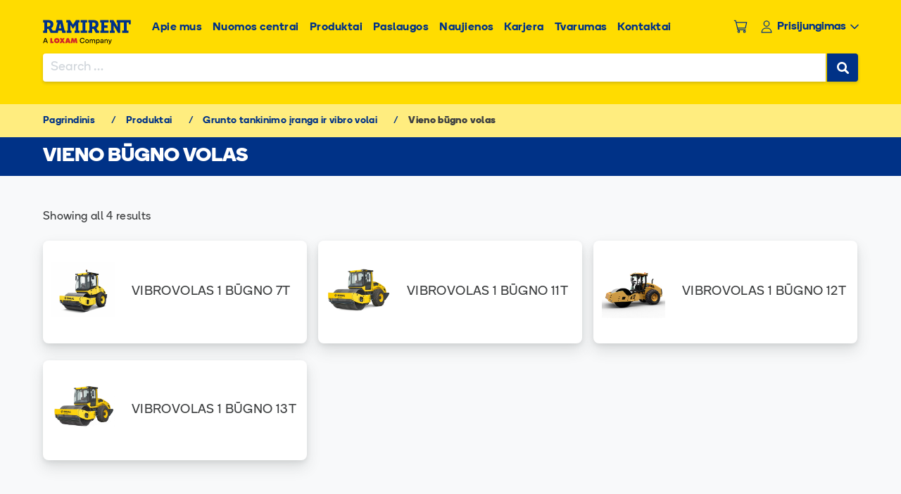

--- FILE ---
content_type: text/html; charset=UTF-8
request_url: https://www.ramirent.lt/produktai/grunto-tankinimo-ranga-ir-vibro-volai-22/vieno-bgno-volas/
body_size: 29224
content:
<!DOCTYPE html><html lang="lt-LT"><head><meta charset="UTF-8"><meta name="viewport" content="width=device-width, initial-scale=1"><link rel="profile" href="http://gmpg.org/xfn/11"><link rel="pingback" href="https://www.ramirent.lt/xmlrpc.php"><link rel="apple-touch-icon" sizes="180x180" href="/apple-touch-icon.png"><link rel="icon" type="image/png" sizes="32x32" href="/favicon-32x32.png"><link rel="icon" type="image/png" sizes="16x16" href="/favicon-16x16.png"><link rel="manifest" href="/site.webmanifest"><link rel="preload" href="/wp-content/themes/ramirent/assets/fonts/Boing/Boing-RegularWEB.woff2" as="font" type="font/woff2" crossorigin="anonymous"><link rel="preload" href="/wp-content/themes/ramirent/assets/fonts/Boing/Boing-SemiboldWEB.woff2" as="font" type="font/woff2" crossorigin="anonymous"><link rel="preload" href="/wp-content/themes/ramirent/assets/fonts/Boing/Boing-BoldWEB.woff2" as="font" type="font/woff2" crossorigin="anonymous"><meta name='robots' content='index, follow, max-image-preview:large, max-snippet:-1, max-video-preview:-1' /><link rel="alternate" hreflang="lt" href="https://www.ramirent.lt/produktai/grunto-tankinimo-ranga-ir-vibro-volai-22/vieno-bgno-volas/" /><link rel="alternate" hreflang="x-default" href="https://www.ramirent.lt/produktai/grunto-tankinimo-ranga-ir-vibro-volai-22/vieno-bgno-volas/" /><link media="all" href="https://www.ramirent.lt/wp-content/cache/autoptimize/3/css/autoptimize_35f27adca0c308408b3b09e42ab8d78c.css" rel="stylesheet"><link media="only screen and (max-width: 768px)" href="https://www.ramirent.lt/wp-content/cache/autoptimize/3/css/autoptimize_6fe211f8bb15af76999ce9135805d7af.css" rel="stylesheet"><link media="screen" href="https://www.ramirent.lt/wp-content/cache/autoptimize/3/css/autoptimize_1aebf44ca5224f125fb2abee826855d2.css" rel="stylesheet"><title>Vieno būgno volas - Ramirent LT</title><link rel="canonical" href="https://www.ramirent.lt/produktai/grunto-tankinimo-ranga-ir-vibro-volai-22/vieno-bgno-volas/" /> <script type="application/ld+json" class="yoast-schema-graph">{"@context":"https://schema.org","@graph":[{"@type":"CollectionPage","@id":"https://www.ramirent.lt/produktai/grunto-tankinimo-ranga-ir-vibro-volai-22/vieno-bgno-volas/","url":"https://www.ramirent.lt/produktai/grunto-tankinimo-ranga-ir-vibro-volai-22/vieno-bgno-volas/","name":"Vieno būgno volas - Ramirent LT","isPartOf":{"@id":"https://www.ramirent.lt/#website"},"primaryImageOfPage":{"@id":"https://www.ramirent.lt/produktai/grunto-tankinimo-ranga-ir-vibro-volai-22/vieno-bgno-volas/#primaryimage"},"image":{"@id":"https://www.ramirent.lt/produktai/grunto-tankinimo-ranga-ir-vibro-volai-22/vieno-bgno-volas/#primaryimage"},"thumbnailUrl":"https://www.ramirent.lt/wp-content/uploads/sites/3/2026/01/BOMAG20BW177D5_01-43.png","breadcrumb":{"@id":"https://www.ramirent.lt/produktai/grunto-tankinimo-ranga-ir-vibro-volai-22/vieno-bgno-volas/#breadcrumb"},"inLanguage":"lt-LT"},{"@type":"ImageObject","inLanguage":"lt-LT","@id":"https://www.ramirent.lt/produktai/grunto-tankinimo-ranga-ir-vibro-volai-22/vieno-bgno-volas/#primaryimage","url":"https://www.ramirent.lt/wp-content/uploads/sites/3/2026/01/BOMAG20BW177D5_01-43.png","contentUrl":"https://www.ramirent.lt/wp-content/uploads/sites/3/2026/01/BOMAG20BW177D5_01-43.png","width":897,"height":787},{"@type":"BreadcrumbList","@id":"https://www.ramirent.lt/produktai/grunto-tankinimo-ranga-ir-vibro-volai-22/vieno-bgno-volas/#breadcrumb","itemListElement":[{"@type":"ListItem","position":1,"name":"Pagrindinis","item":"https://www.ramirent.lt/"},{"@type":"ListItem","position":2,"name":"Produktai","item":"https://www.ramirent.lt/produktai/"},{"@type":"ListItem","position":3,"name":"Grunto tankinimo įranga ir vibro volai","item":"https://www.ramirent.lt/produktai/grunto-tankinimo-ranga-ir-vibro-volai-22/"},{"@type":"ListItem","position":4,"name":"Vieno būgno volas"}]},{"@type":"WebSite","@id":"https://www.ramirent.lt/#website","url":"https://www.ramirent.lt/","name":"Ramirent LT","description":"Just another Ramirent Sites site","publisher":{"@id":"https://www.ramirent.lt/#organization"},"potentialAction":[{"@type":"SearchAction","target":{"@type":"EntryPoint","urlTemplate":"https://www.ramirent.lt/?s={search_term_string}"},"query-input":{"@type":"PropertyValueSpecification","valueRequired":true,"valueName":"search_term_string"}}],"inLanguage":"lt-LT"},{"@type":"Organization","@id":"https://www.ramirent.lt/#organization","name":"Ramirent Baltic AS Vilniaus Filialas","url":"https://www.ramirent.lt/","logo":{"@type":"ImageObject","inLanguage":"lt-LT","@id":"https://www.ramirent.lt/#/schema/logo/image/","url":"https://www.ramirent.lt/wp-content/uploads/sites/3/2021/02/ramirent-logo.png","contentUrl":"https://www.ramirent.lt/wp-content/uploads/sites/3/2021/02/ramirent-logo.png","width":202,"height":69,"caption":"Ramirent Baltic AS Vilniaus Filialas"},"image":{"@id":"https://www.ramirent.lt/#/schema/logo/image/"}}]}</script> <link rel='dns-prefetch' href='//www.googletagmanager.com' /><link rel='dns-prefetch' href='//maps.googleapis.com' /><link rel='dns-prefetch' href='//code.jquery.com' /><link rel="alternate" type="application/rss+xml" title="Ramirent LT &raquo; Įrašų RSS srautas" href="https://www.ramirent.lt/feed/" /><link rel="alternate" type="application/rss+xml" title="Ramirent LT &raquo; Komentarų RSS srautas" href="https://www.ramirent.lt/comments/feed/" /><link rel="alternate" type="application/rss+xml" title="Ramirent LT &raquo; Vieno būgno volas Kategorija srautas" href="https://www.ramirent.lt/produktai/grunto-tankinimo-ranga-ir-vibro-volai-22/vieno-bgno-volas/feed/" /> <script defer src="[data-uri]"></script> <link rel='stylesheet' id='jquery-ui-style-css' href='https://code.jquery.com/ui/1.14.1/themes/base/jquery-ui.css?ver=6.8.3' type='text/css' media='all' /> <script defer id="woocommerce-google-analytics-integration-gtag-js-after" src="[data-uri]"></script> <script type="text/javascript" src="https://www.ramirent.lt/wp-includes/js/jquery/jquery.min.js?ver=3.7.1" id="jquery-core-js"></script> <script type="text/javascript" defer='defer' src="https://www.ramirent.lt/wp-includes/js/jquery/jquery-migrate.min.js?ver=3.4.1" id="jquery-migrate-js"></script> <script type="text/javascript" defer='defer' src="https://www.ramirent.lt/wp-content/plugins/woocommerce/assets/js/jquery-blockui/jquery.blockUI.min.js?ver=2.7.0-wc.9.9.3" id="jquery-blockui-js" defer="defer" data-wp-strategy="defer"></script> <script defer id="wc-add-to-cart-js-extra" src="[data-uri]"></script> <script type="text/javascript" defer='defer' src="https://www.ramirent.lt/wp-content/plugins/woocommerce/assets/js/frontend/add-to-cart.min.js?ver=9.9.3" id="wc-add-to-cart-js" defer="defer" data-wp-strategy="defer"></script> <script type="text/javascript" defer='defer' src="https://www.ramirent.lt/wp-content/plugins/woocommerce/assets/js/js-cookie/js.cookie.min.js?ver=2.1.4-wc.9.9.3" id="js-cookie-js" defer="defer" data-wp-strategy="defer"></script> <script defer id="woocommerce-js-extra" src="[data-uri]"></script> <script type="text/javascript" defer='defer' src="https://www.ramirent.lt/wp-content/plugins/woocommerce/assets/js/frontend/woocommerce.min.js?ver=9.9.3" id="woocommerce-js" defer="defer" data-wp-strategy="defer"></script> <script type="text/javascript" defer='defer' src="https://www.ramirent.lt/wp-content/cache/autoptimize/3/js/autoptimize_single_49cea0a781874a962879c2caca9bc322.js?ver=1.0.0" id="ramipay-js"></script> <script type="text/javascript" defer='defer' src="https://www.ramirent.lt/wp-content/cache/autoptimize/3/js/autoptimize_single_49cea0a781874a962879c2caca9bc322.js?ver=1.0.0" id="ramirent-digiallkirjastamine-js"></script> <script type="text/javascript" defer='defer' src="https://www.ramirent.lt/wp-content/cache/autoptimize/3/js/autoptimize_single_9af4ddcb7e0ac8d0788d9efd1116e6b8.js?ver=6.8.3" id="cssmenu-scripts-js"></script> <script defer id="cookie-law-info-js-extra" src="[data-uri]"></script> <script type="text/javascript" defer='defer' src="https://www.ramirent.lt/wp-content/cache/autoptimize/3/js/autoptimize_single_51446e59037263e85679f777511bd118.js?ver=2.6.5" id="cookie-law-info-js"></script> <script defer src="[data-uri]"></script> <link rel="https://api.w.org/" href="https://www.ramirent.lt/wp-json/" /><link rel="alternate" title="JSON" type="application/json" href="https://www.ramirent.lt/wp-json/wp/v2/product_cat/511" /><link rel="EditURI" type="application/rsd+xml" title="RSD" href="https://www.ramirent.lt/xmlrpc.php?rsd" /><meta name="generator" content="WordPress 6.8.3" /><meta name="generator" content="WooCommerce 9.9.3" />  <script defer src="[data-uri]"></script> 
 <script defer src="[data-uri]"></script> <noscript> <img height="1" width="1" src="https://www.facebook.com/tr?id=862849381238961&ev=PageView&noscript=1"/> </noscript><meta name="facebook-domain-verification" content="ea6gomcdwrxgk2bng3rvr7qgfrf2p5" /><meta name="google-site-verification" content="hj7jUQu9G2PIJ8rXgI-xLkQHsLnwue1-QFT8xLFPVKo" /><meta name="generator" content="WPML ver:4.7.6 stt:1,33,46;" /> <script defer src="[data-uri]"></script> <script defer src="[data-uri]"></script> <noscript><style>.woocommerce-product-gallery{ opacity: 1 !important; }</style></noscript></head><body class="archive tax-product_cat term-vieno-bgno-volas term-511 wp-theme-ramirent theme-ramirent woocommerce woocommerce-page woocommerce-no-js group-blog hfeed"> <noscript><iframe src="https://www.googletagmanager.com/ns.html?id=GTM-MDH2VZL"
height="0" width="0" style="display:none;visibility:hidden"></iframe></noscript><div id="page" class="site" 1><header id="masthead" class="site-header" role="banner"><div class="container"><div class="row header-main-row"> <input id="mobile-toggler" type="checkbox"/> <label class="toggler-label" for="mobile-toggler"></label><div class="col-xs-12 col-lg-2 header-col upper-col"><div class="site-branding"> <a class="ramirent-logo" href="https://www.ramirent.lt/" rel="home"></a></div><div class="header-right-links"><div class="header-cart"> <a class="cart-customlocation" href="https://www.ramirent.lt/cart/" title=""><span data-qty="0" class="minicart-qty">0</span></a></div> <input id="login-checkbox" type="checkbox"><div class="header-login"> <label for="login-checkbox" id="login-btn"> <button id="login_btn"><span>Prisijungimas</span></button> </label><div id="login-content"></div> <label for="login-checkbox" class="login-overlay"></label></div></div></div><div class="col-xs-12 col-md-10 header-col lower-col"><div class="mobile-lower-wrap"><nav id="site-navigation" class="main-navigation" role="navigation"><div class="menu-pagrindinis-meniu-container"><ul id="primary-menu" class="menu"><li id="menu-item-249" class="menu-item menu-item-type-post_type menu-item-object-page menu-item-249"><a href="https://www.ramirent.lt/apie-mus/">Apie mus</a></li><li id="menu-item-3100316" class="menu-item menu-item-type-custom menu-item-object-custom menu-item-3100316"><a href="https://www.ramirent.lt/nuomos-padaliniai/">Nuomos centrai</a></li><li id="menu-item-207" class="menu-item menu-item-type-post_type menu-item-object-page menu-item-207"><a href="https://www.ramirent.lt/produktai/">Produktai</a></li><li id="menu-item-273" class="menu-item menu-item-type-post_type menu-item-object-page menu-item-273"><a href="https://www.ramirent.lt/paslaugos/">Paslaugos</a></li><li id="menu-item-209" class="menu-item menu-item-type-post_type menu-item-object-page menu-item-209"><a href="https://www.ramirent.lt/naujienos/">Naujienos</a></li><li id="menu-item-205" class="menu-item menu-item-type-custom menu-item-object-custom menu-item-205"><a target="_blank" href="https://karjera.ramirent.lt">Karjera</a></li><li id="menu-item-3099030" class="menu-item menu-item-type-post_type menu-item-object-page menu-item-3099030"><a href="https://www.ramirent.lt/tvarumas/">Tvarumas</a></li><li id="menu-item-206" class="menu-item menu-item-type-post_type menu-item-object-page menu-item-206"><a href="https://www.ramirent.lt/kontaktai/">Kontaktai</a></li></ul></div></nav><div class="mobile-lower"><div class="row"><div class="col-xs-10"><p>Ramirent Baltic AS Vilniaus filialas</p><ul><li>Titnago 19, Vilnius</li><li>info@ramirent.lt</li><li><a href="tel:+370-5-2395-303">Tel: +370 5 2395303</a></li></ul> <a class="btn"
 href="https://www.ramirent.lt/nuomos-padaliniai/">Raskite artimiausią</a><p> <a href="https://www.ramirent.com/">Apsilankykite ramirent.lt</a></p></div><div class="col-xs-2"><div class="social-icons"> <a class="facebook" target="_blank" href="https://www.facebook.com/ramirent.lietuva/"><img
 src="https://www.ramirent.lt/wp-content/themes/ramirent/assets/images/icons/facebook_icon.svg"
 width="24" height="24"/></a> <a class="instagram" target="_blank" href="https://www.instagram.com/ramirentlietuva/"><img
 src="https://www.ramirent.lt/wp-content/themes/ramirent/assets/images/icons/instagram_icon.svg"
 width="24" height="24"/></a> <a class="twitter" target="_blank" href="https://www.instagram.com/ramirentlietuva/"><img
 src="https://www.ramirent.lt/wp-content/themes/ramirent/assets/images/icons/twitter_icon.svg"
 width="24" height="24"/></a> <a class="youtube" target="_blank" href=""><img
 src="https://www.ramirent.lt/wp-content/themes/ramirent/assets/images/icons/youtube_icon.svg"
 width="24" height="24"/></a> <a class="linkedin" target="_blank" href="https://www.linkedin.com/company/ramirent-lietuva/"><img
 src="https://www.ramirent.lt/wp-content/themes/ramirent/assets/images/icons/linkedin_icon.svg"
 width="24" height="24"/></a></div></div></div></div></div> <label class="header-backdrop" for="mobile-toggler"></label></div><div class="col-xs-12 search-col"><div class="form"><form role="search" method="get" class="search-form" action="/"> <label> <span class="screen-reader-text">Search for:</span> <input type="search" class="search-field" placeholder="Search …" name="s"
 data-rlvlive="true" data-rlvparentel="#rlvlive" data-rlvconfig="default"> </label> <input type="submit" class="search-submit" value="Search"><div id="rlvlive"></div></form></div></div></div></div></header><div id="content" class="site-content"><div class="container"><p id="breadcrumbs" class="entry-header"><span><span><a href="https://www.ramirent.lt/">Pagrindinis</a></span> / <span><a href="https://www.ramirent.lt/produktai/">Produktai</a></span> / <span><a href="https://www.ramirent.lt/produktai/grunto-tankinimo-ranga-ir-vibro-volai-22/">Grunto tankinimo įranga ir vibro volai</a></span> / <span class="breadcrumb_last" aria-current="page"><strong>Vieno būgno volas</strong></span></span></p></div><div class="container"><div id="account_page_roles_div"></div></div></div><div id="login_div"></div> <script defer src="[data-uri]"></script>  <script defer src="[data-uri]"></script> <div class="container"><div class="row"><div class="col-sm-12"><div id="primary" class="content-area"><main id="main" class="site-main" role="main"><header class="woocommerce-products-header"><h1 class="woocommerce-products-header__title page-title">Vieno būgno volas</h1></header><div class="woocommerce-notices-wrapper"></div><div style="display: flex; justify-content: space-between; flex-wrap: wrap;"><p class="woocommerce-result-count" role="alert" aria-relevant="all" > Showing all 4 results</p></div><ul class="products columns-3"><li data-availability="["S111","S311"]"
 data-attributes="[]"class="product type-product post-6826 status-publish first instock product_cat-vieno-bgno-volas has-post-thumbnail shipping-taxable purchasable product-type-simple"> <a href="https://www.ramirent.lt/produktai/grunto-tankinimo-ranga-ir-vibro-volai-22/vieno-bgno-volas/vibrovolas-1-bgno-7t/" class="woocommerce-LoopProduct-link woocommerce-loop-product__link"><img width="600" height="526" src="https://www.ramirent.lt/wp-content/uploads/sites/3/2026/01/BOMAG20BW177D5_01-43-600x526.png" class="attachment-woocommerce_thumbnail size-woocommerce_thumbnail" alt="VIBROVOLAS 1 BŪGNO  7T" decoding="async" fetchpriority="high" srcset="https://www.ramirent.lt/wp-content/uploads/sites/3/2026/01/BOMAG20BW177D5_01-43-600x526.png 600w, https://www.ramirent.lt/wp-content/uploads/sites/3/2026/01/BOMAG20BW177D5_01-43-300x263.png 300w, https://www.ramirent.lt/wp-content/uploads/sites/3/2026/01/BOMAG20BW177D5_01-43-768x674.png 768w, https://www.ramirent.lt/wp-content/uploads/sites/3/2026/01/BOMAG20BW177D5_01-43-126x111.png 126w, https://www.ramirent.lt/wp-content/uploads/sites/3/2026/01/BOMAG20BW177D5_01-43.png 897w" sizes="(max-width: 600px) 100vw, 600px" /><h2 class="woocommerce-loop-product__title">VIBROVOLAS 1 BŪGNO  7T</h2><div class="product-tooltip"><div class="prices">Kaina sutartinė</div></div> </a> <span id="woocommerce_loop_add_to_cart_link_describedby_6826" class="screen-reader-text"> </span></li><li data-availability="["S111","S231","S331","S341","S411","S451"]"
 data-attributes="[]"class="product type-product post-6827 status-publish instock product_cat-vieno-bgno-volas has-post-thumbnail shipping-taxable purchasable product-type-simple"> <a href="https://www.ramirent.lt/produktai/grunto-tankinimo-ranga-ir-vibro-volai-22/vieno-bgno-volas/vibrovolas-1-bgno-11t/" class="woocommerce-LoopProduct-link woocommerce-loop-product__link"><img width="600" height="549" src="https://www.ramirent.lt/wp-content/uploads/sites/3/2026/01/BOMAG20BW211D5-21-600x549.png" class="attachment-woocommerce_thumbnail size-woocommerce_thumbnail" alt="VIBROVOLAS 1 BŪGNO 11T" decoding="async" srcset="https://www.ramirent.lt/wp-content/uploads/sites/3/2026/01/BOMAG20BW211D5-21-600x549.png 600w, https://www.ramirent.lt/wp-content/uploads/sites/3/2026/01/BOMAG20BW211D5-21-300x274.png 300w, https://www.ramirent.lt/wp-content/uploads/sites/3/2026/01/BOMAG20BW211D5-21-126x115.png 126w, https://www.ramirent.lt/wp-content/uploads/sites/3/2026/01/BOMAG20BW211D5-21.png 741w" sizes="(max-width: 600px) 100vw, 600px" /><h2 class="woocommerce-loop-product__title">VIBROVOLAS 1 BŪGNO 11T</h2><div class="product-tooltip"><div class="prices">Kaina sutartinė</div></div> </a> <span id="woocommerce_loop_add_to_cart_link_describedby_6827" class="screen-reader-text"> </span></li><li data-availability="["S111","S211","S311"]"
 data-attributes="[]"class="product type-product post-3102048 status-publish last instock product_cat-vieno-bgno-volas has-post-thumbnail shipping-taxable purchasable product-type-simple"> <a href="https://www.ramirent.lt/produktai/grunto-tankinimo-ranga-ir-vibro-volai-22/vieno-bgno-volas/vibrovolas-1-bugno-12t/" class="woocommerce-LoopProduct-link woocommerce-loop-product__link"><img width="567" height="511" src="https://www.ramirent.lt/wp-content/uploads/sites/3/2026/01/CATERPILLAR20CS10GC_01-21.png" class="attachment-woocommerce_thumbnail size-woocommerce_thumbnail" alt="VIBROVOLAS 1 BŪGNO 12T" decoding="async" srcset="https://www.ramirent.lt/wp-content/uploads/sites/3/2026/01/CATERPILLAR20CS10GC_01-21.png 567w, https://www.ramirent.lt/wp-content/uploads/sites/3/2026/01/CATERPILLAR20CS10GC_01-21-300x270.png 300w, https://www.ramirent.lt/wp-content/uploads/sites/3/2026/01/CATERPILLAR20CS10GC_01-21-126x114.png 126w" sizes="(max-width: 567px) 100vw, 567px" /><h2 class="woocommerce-loop-product__title">VIBROVOLAS 1 BŪGNO 12T</h2><div class="product-tooltip"><div class="prices">Kaina sutartinė</div></div> </a> <span id="woocommerce_loop_add_to_cart_link_describedby_3102048" class="screen-reader-text"> </span></li><li data-availability="["S111"]"
 data-attributes="[]"class="product type-product post-6828 status-publish first instock product_cat-vieno-bgno-volas has-post-thumbnail shipping-taxable purchasable product-type-simple"> <a href="https://www.ramirent.lt/produktai/grunto-tankinimo-ranga-ir-vibro-volai-22/vieno-bgno-volas/vibrovolas-1-bgno-13t/" class="woocommerce-LoopProduct-link woocommerce-loop-product__link"><img width="600" height="517" src="https://www.ramirent.lt/wp-content/uploads/sites/3/2026/01/bomag20BW213D5_01-21-600x517.png" class="attachment-woocommerce_thumbnail size-woocommerce_thumbnail" alt="VIBROVOLAS 1 BŪGNO 13T" decoding="async" loading="lazy" srcset="https://www.ramirent.lt/wp-content/uploads/sites/3/2026/01/bomag20BW213D5_01-21-600x517.png 600w, https://www.ramirent.lt/wp-content/uploads/sites/3/2026/01/bomag20BW213D5_01-21-300x259.png 300w, https://www.ramirent.lt/wp-content/uploads/sites/3/2026/01/bomag20BW213D5_01-21-768x662.png 768w, https://www.ramirent.lt/wp-content/uploads/sites/3/2026/01/bomag20BW213D5_01-21-126x109.png 126w, https://www.ramirent.lt/wp-content/uploads/sites/3/2026/01/bomag20BW213D5_01-21.png 919w" sizes="auto, (max-width: 600px) 100vw, 600px" /><h2 class="woocommerce-loop-product__title">VIBROVOLAS 1 BŪGNO 13T</h2><div class="product-tooltip"><div class="prices">Kaina sutartinė</div></div> </a> <span id="woocommerce_loop_add_to_cart_link_describedby_6828" class="screen-reader-text"> </span></li></ul></div></div></div></main></div></div><div class="container-fluid footer-info"><div class="container"><div class="row"><div class="col-lg-3 footer-info-item"> <a href="/nuomos-padaliniai/" ><div class="info-item-icon"> <svg xmlns="http://www.w3.org/2000/svg" width="40" height="40" fill="none" viewBox="0 0 40 40"> <path fill="#FFDC00" d="M19.993 19.203A5.606 5.606 0 0 1 14.39 13.6 5.606 5.606 0 0 1 19.993 8a5.606 5.606 0 0 1 5.601 5.601 5.606 5.606 0 0 1-5.601 5.602zm0-8a2.397 2.397 0 0 0-2.399 2.398A2.397 2.397 0 0 0 19.993 16 2.397 2.397 0 0 0 22.39 13.6a2.397 2.397 0 0 0-2.398-2.398z"/> <path fill="#FFDC00" d="M19.993 38.392c-.55 0-1.058-.283-1.355-.748-.324-.536-8.127-13.066-9.763-17.933-.89-2.653-.89-4.247-.89-6.11 0-6.617 5.376-11.993 11.994-11.993 6.617 0 11.993 5.376 11.993 11.993 0 1.863 0 3.457-.89 6.11-1.594 4.867-9.396 17.397-9.72 17.933a1.628 1.628 0 0 1-1.37.748zm0-33.595c-4.854 0-8.804 3.95-8.804 8.804 0 1.764 0 2.935.72 5.094 1.114 3.358 5.742 11.189 8.084 15.04 2.328-3.851 6.956-11.682 8.085-15.04.72-2.159.72-3.316.72-5.094 0-4.853-3.951-8.804-8.805-8.804z"/> </svg></div><h5 class="yellow">Kur mes?</h5><p>suraskite mus žemėlapyje</p> </a></div><div class="col-lg-3 footer-info-item"> <a href="/kontaktai/" ><div class="info-item-icon"> <svg xmlns="http://www.w3.org/2000/svg" width="40" height="40" fill="none" viewBox="0 0 40 40"> <path fill="#FFDC00" d="M25.905 34.794a11.1 11.1 0 0 1-7.873-3.26l-9.566-9.566c-4.346-4.345-4.346-11.414 0-15.76l.084-.085a3.202 3.202 0 0 1 4.515 0l5.7 5.7c.607.607.932 1.397.932 2.258 0 .86-.339 1.65-.932 2.258l-.93.93 4.895 4.897.931-.931a3.146 3.146 0 0 1 2.258-.932c.846 0 1.65.339 2.257.932l5.7 5.7a3.202 3.202 0 0 1 0 4.515l-.084.084a11.156 11.156 0 0 1-7.887 3.26zM10.794 8.409l-.07.07c-3.09 3.09-3.09 8.128 0 11.232l9.565 9.566c3.09 3.09 8.127 3.09 11.231 0l.07-.07-5.685-5.687-2.046 2.046c-.621.621-1.637.621-2.258 0l-7.153-7.153a1.602 1.602 0 0 1 0-2.258l2.046-2.046-5.7-5.7z"/> </svg></div><h5 class="yellow">Susisiekite su mumis</h5><p>raskite kontaktus</p> </a></div><div class="col-lg-3 footer-info-item"> <a href="/faq/" ><div class="info-item-icon"> <svg
 xmlns:dc="http://purl.org/dc/elements/1.1/"
 xmlns:cc="http://creativecommons.org/ns#"
 xmlns:rdf="http://www.w3.org/1999/02/22-rdf-syntax-ns#"
 xmlns:svg="http://www.w3.org/2000/svg"
 xmlns="http://www.w3.org/2000/svg"
 viewBox="0 0 53.333332 53.333332"
 height="53.333332"
 width="53.333332"
 id="svg879"
 version="1.1"> <metadata
 id="metadata885"> <rdf:RDF> <cc:Work
 rdf:about=""> <dc:format>image/svg+xml</dc:format> <dc:type
 rdf:resource="http://purl.org/dc/dcmitype/StillImage" /> <dc:title></dc:title> </cc:Work> </rdf:RDF> </metadata> <defs
 id="defs883" /> <path
 id="path897"
 d="m 24.145749,47.613339 c -2.977712,-2.177355 -1.543108,-6.837849 1.984545,-7.344349 3.334869,-0.47882 6.221235,2.596837 5.122951,5.45892 -1.12929,2.942882 -4.459311,3.821831 -7.107496,1.885429 z m -0.14575,-14.797057 c 0,-1.017711 2.1,-4.903247 4.666667,-8.634524 5.200113,-7.559636 5.630492,-9.694124 2.571428,-12.753187 -2.873148,-2.8731488 -8.055167,-3.3656283 -10.611551,0.609122 -3.248652,5.051111 -7.93488,2.3193 -5.895933,-1.490508 2.174603,-4.06328 8.963937,-6.901264 14.172401,-5.9241503 10.655296,1.9989455 12.880445,11.0808133 5.109929,20.8559903 -2.559549,3.219869 -4.659549,7.109837 -4.666666,8.026503 0,0 -0.960176,2.298579 -2.426843,2.298579 -1.466667,0 -2.919432,-1.970115 -2.919432,-2.987825 z"
 style="fill:#ffdc00;stroke-width:1.33333325;fill-opacity:1" /> </svg></div><h5 class="yellow">DUK</h5><p>dažniausiai užduodami klausimai</p> </a></div><div class="col-lg-3 footer-info-item"> <a href="https://app.falcony.io/ramirent-baltics-feedback/links/feedbacklt" ><div class="info-item-icon"> <svg xmlns="http://www.w3.org/2000/svg" width="40" height="40" fill="none" viewBox="0 0 40 40"> <path fill="#FFDC00" d="M17.594 18.399A2.397 2.397 0 0 1 19.993 16a2.397 2.397 0 0 1 2.399 2.399 2.397 2.397 0 0 1-2.4 2.398 2.397 2.397 0 0 1-2.398-2.398z"/> <path fill="#FFDC00" d="M12.007 35.993c-.353 0-.705-.085-1.044-.24a2.388 2.388 0 0 1-1.355-2.159v-3.203H8a4.802 4.802 0 0 1-4.797-4.797V11.203A4.802 4.802 0 0 1 8 6.406h24a4.802 4.802 0 0 1 4.797 4.797v14.391A4.802 4.802 0 0 1 32 30.391H19.767l-6.264 5.066h-.014c-.424.367-.96.536-1.482.536zM8 9.594c-.889 0-1.594.72-1.594 1.595V25.58c0 .89.72 1.595 1.594 1.595h3.203c.889 0 1.594.72 1.594 1.594v3.118l5.39-4.36a1.605 1.605 0 0 1 1.002-.352h12.797c.889 0 1.594-.72 1.594-1.595V11.19c0-.89-.72-1.595-1.594-1.595H8z"/> <path fill="#FFDC00" d="M25.594 18.399A2.397 2.397 0 0 1 27.993 16a2.397 2.397 0 0 1 2.399 2.399 2.397 2.397 0 0 1-2.399 2.398 2.397 2.397 0 0 1-2.399-2.398zM9.594 18.399A2.397 2.397 0 0 1 11.993 16a2.397 2.397 0 0 1 2.399 2.399 2.397 2.397 0 0 1-2.4 2.398A2.397 2.397 0 0 1 9.595 18.4z"/> </svg></div><h5 class="yellow">Atsiliepimai</h5><p>pasidalinkite kaip mums sekasi</p> </a></div></div></div></div><footer id="colophon" class="site-footer container-fluid" role="contentinfo"><div class="container"><div class="row"><div class="col-xs-12 footer-top-wrapper"><div class="row"><div class="col-lg-2"><div class="footer-logo"><div class="site-branding"> <a class="ramirent-logo" href="https://www.ramirent.lt/" rel="home"></a></div></div></div><div class="col-lg-10 pb-0"><div class="row"><div class="col-lg-3"><div id="rami-countries" class="dropdown"><h5 class="footer-title">Pasirinkite šalį</h5><div class="caption" id="rami_footer_countries_select">Pasirinkite</div><div class="list" id="rami_footer_countries"> <a target="_blank" href="https://www.ramirent.com/"
 class="item">Ramirent grupė</a> <a target="_blank" href="https://www.ramirent.ee"
 class="item">Estija</a> <a target="_blank" href="https://www.ramirent.lv/"
 class="item">Latvija</a></div></div></div><div class="col-lg-3 col-xs-6"><h5 class="footer-title">Apie mus</h5><div class="menu-apie-mus-container"><ul id="footer-1-menu" class="footer-menu"><li id="menu-item-7008" class="menu-item menu-item-type-post_type menu-item-object-page menu-item-7008"><a href="https://www.ramirent.lt/apie-mus/">Apie mus</a></li><li id="menu-item-7009" class="menu-item menu-item-type-post_type menu-item-object-page menu-item-7009"><a href="https://www.ramirent.lt/kontaktai/">Kontaktai</a></li><li id="menu-item-7015" class="menu-item menu-item-type-custom menu-item-object-custom menu-item-7015"><a href="https://karjera.ramirent.lt/">Ateik dirbti į Ramirent</a></li></ul></div></div><div class="col-lg-3 col-xs-6"><h5 class="footer-title">Klientams</h5><div class="menu-klientams-container"><ul id="footer-2-menu" class="footer-menu"><li id="menu-item-7013" class="menu-item menu-item-type-post_type menu-item-object-page menu-item-privacy-policy menu-item-7013"><a href="https://www.ramirent.lt/privacy/">PRIVATUMO POLITIKA</a></li><li id="menu-item-7014" class="menu-item menu-item-type-custom menu-item-object-custom menu-item-7014"><a href="https://app.incy.io/ramirent-finland/links/nouepretensioon/report/59973/form">Pateikti pretenziją</a></li><li id="menu-item-7016" class="menu-item menu-item-type-custom menu-item-object-custom menu-item-7016"><a href="https://app.incy.io/ramirent-it/links/lithuania/report">Asmens duomenų tvarkymas</a></li><li id="menu-item-7025" class="menu-item menu-item-type-post_type menu-item-object-page menu-item-7025"><a href="https://www.ramirent.lt/faq/">DUK</a></li><li id="menu-item-637557" class="menu-item menu-item-type-post_type menu-item-object-page menu-item-637557"><a href="https://www.ramirent.lt/bendrosios-nuomos-salygos/">Bendrosios nuomos sąlygos</a></li><li id="menu-item-3112277" class="menu-item menu-item-type-post_type menu-item-object-page menu-item-3112277"><a href="https://www.ramirent.lt/frame-agreement/">Nuomos sutarties sudarymas (Juridinis klientas)</a></li></ul></div></div><div class="col-lg-3 col-xs-6"><h5 class="footer-title">Paslaugos</h5><div class="menu-paslaugos-container"><ul id="footer-3-menu" class="footer-menu"><li id="menu-item-7185" class="menu-item menu-item-type-post_type menu-item-object-page menu-item-7185"><a href="https://www.ramirent.lt/ramirisk-irangos-apsauga/">RamiRisk įrangos apsauga</a></li><li id="menu-item-7186" class="menu-item menu-item-type-post_type menu-item-object-page menu-item-7186"><a href="https://www.ramirent.lt/irangos-plovimo-ir-valymo-paslaugos/">Įrangos plovimas ir valymas</a></li><li id="menu-item-7187" class="menu-item menu-item-type-post_type menu-item-object-page menu-item-7187"><a href="https://www.ramirent.lt/transportavimo-paslaugos/">Transportavimo paslaugos</a></li><li id="menu-item-317297" class="menu-item menu-item-type-post_type menu-item-object-page menu-item-317297"><a href="https://www.ramirent.lt/irangos-paruosimo-darbui-ikainiai/">Įrangos paruošimo darbui įkainiai</a></li><li id="menu-item-317298" class="menu-item menu-item-type-post_type menu-item-object-page menu-item-317298"><a href="https://www.ramirent.lt/irangos-serviso-ir-aptarnavimo-ikainiai/">Įrangos serviso ir aptarnavimo įkainiai</a></li><li id="menu-item-317299" class="menu-item menu-item-type-post_type menu-item-object-page menu-item-317299"><a href="https://www.ramirent.lt/pastoliu-prieziuros-ir-valymo-ikainiai/">Pastolių priežiūros ir valymo įkainiai</a></li><li id="menu-item-317300" class="menu-item menu-item-type-post_type menu-item-object-page menu-item-317300"><a href="https://www.ramirent.lt/nameliu-prieziura-ir-aptarnavimas/">Namelių priežiūros ir aptarnavimo įkainiai</a></li><li id="menu-item-3099089" class="menu-item menu-item-type-post_type menu-item-object-page menu-item-3099089"><a href="https://www.ramirent.lt/parcelreturn/">Ramibox 24/7</a></li><li id="menu-item-3107231" class="menu-item menu-item-type-custom menu-item-object-custom menu-item-3107231"><a href="https://ramirentspeakup.integrityline.com/frontpage">Speak Up linija</a></li></ul></div></div></div></div></div></div><div class="col-xs-12 footer-middle-wrapper"> <img class="footer-cert"
 src="https://www.ramirent.lt/wp-content/uploads/sites/3/2025/03/BVCER_SansQR-ISO-9001-14001-45001-300x108.png"
 alt="Ramirent tööriistakeskus"> <img class="footer-cert"
 src="https://www.ramirent.lt/wp-content/uploads/sites/3/2024/12/European-rental-assocation-logo-300x122-1.png"
 alt="Ramirent tööriistakeskus"> <img class="footer-cert"
 src="https://www.ramirent.lt/wp-content/uploads/sites/3/2024/12/IPAF-Member-Logo-COL-EN-300x210-1.png"
 alt="Ramirent tööriistakeskus"> <img class="footer-cert"
 src="https://www.ramirent.lt/wp-content/uploads/sites/3/2024/12/2023-12DEC-English-212x300-GPTW.png"
 alt="Ramirent tööriistakeskus"></div><div class="col-xs-12 footer-bottom-wrapper"><div class="row"><div class="col-lg-6"> <a href="https://www.ramirent.lt">&copy; 2026 Ramirent</a></div><div class="col-lg-6"><div class="social-icons"> <a class="facebook" target="_blank" href="https://www.facebook.com/ramirent.lietuva/"><img
 src="https://www.ramirent.lt/wp-content/themes/ramirent/assets/images/icons/facebook_icon.svg"
 width="15" height="15"/></a> <a class="instagram" target="_blank" href="https://www.instagram.com/ramirentlietuva/"><img
 src="https://www.ramirent.lt/wp-content/themes/ramirent/assets/images/icons/instagram_icon.svg"
 width="15" height="15"/></a> <a class="twitter" target="_blank" href="https://www.instagram.com/ramirentlietuva/"><img
 src="https://www.ramirent.lt/wp-content/themes/ramirent/assets/images/icons/twitter_icon.svg"
 width="15" height="15"/></a> <a class="youtube" target="_blank" href=""><img
 src="https://www.ramirent.lt/wp-content/themes/ramirent/assets/images/icons/youtube_icon.svg"
 width="15" height="15"/></a> <a class="linkedin" target="_blank" href="https://www.linkedin.com/company/ramirent-lietuva/"><img
 src="https://www.ramirent.lt/wp-content/themes/ramirent/assets/images/icons/linkedin_icon.svg"
 width="15" height="15"/></a></div></div></div></div></div></div></footer></div>  <script defer src="[data-uri]"></script> <script type="speculationrules">{"prefetch":[{"source":"document","where":{"and":[{"href_matches":"\/*"},{"not":{"href_matches":["\/wp-*.php","\/wp-admin\/*","\/wp-content\/uploads\/sites\/3\/*","\/wp-content\/*","\/wp-content\/plugins\/*","\/wp-content\/themes\/ramirent\/*","\/*\\?(.+)"]}},{"not":{"selector_matches":"a[rel~=\"nofollow\"]"}},{"not":{"selector_matches":".no-prefetch, .no-prefetch a"}}]},"eagerness":"conservative"}]}</script> <script defer src="[data-uri]"></script> <script defer src="[data-uri]"></script> <div class="wt-cli-cookie-bar-container" data-nosnippet="true"  data-banner-version="2.0"><div id="cookie-law-info-bar" role="dialog" aria-live="polite" aria-label="cookieconsent" aria-describedby="wt-cli-cookie-banner" data-cli-geo-loc="0" style="text-align:left; border-color:rgba(255, 255, 255, 0.9);" class="wt-cli-cookie-bar"><div class="cli-wrapper"><span id="wt-cli-cookie-banner"><div class="wt-cli-template cli-style-v3"> Siekdami užtikrinti geresnę naršymo mūsų svetainėje patirtį, naudojame būtinuosius slapukus. Apsilankę mūsų svetainėje sutinkate su mūsų <a id="wt-cli-policy-link" tabindex="0" href="https://www.ramirent.lt/cookies/"  style="display:inline-block; background:none; border-radius:0px; text-align:left; font-size:14px; padding:5px 8px; padding-left:5px; margin-left:0px; line-height:16px; border:solid 0px #fff; text-decoration:underline; font-weight:600;" target="_blank"  class="wt-cli-element medium cli-plugin-button wt-cli-element cli-plugin-main-link" >slapukų politika.</a> Galite bet kada pakeisti ar atsisakyti slapukų, spustelėdami mygtuką <a id="wt-cli-settings-btn" tabindex="0" role='button' style="border:none; padding:0px; border-bottom:1px solid; text-decoration:none;" class="wt-cli-element medium cli-plugin-button cli-plugin-main-button cli_settings_button" >Keisti slapukų nustatymus</a>. Paspausdami ' Priimti visus ' jūs sutinkate su mūsų slapukų naudojimu.<div class="cli-bar-actions"><span class="wt-cli-category-widget"><span class="wt-cli-form-group wt-cli-custom-checkbox"><input type="checkbox" class="cli-user-preference-checkbox" aria-label="Būtinieji slapukai" data-id="checkbox-necessary" id="checkbox-necessary" checked disabled><label for="checkbox-necessary">Būtinieji slapukai</label></span><span class="wt-cli-form-group wt-cli-custom-checkbox"><input type="checkbox" class="cli-user-preference-checkbox" aria-label="Analitiniai slapukai" data-id="checkbox-analytics" id="checkbox-analytics" ><label for="checkbox-analytics">Analitiniai slapukai</label></span><span class="wt-cli-form-group wt-cli-custom-checkbox"><input type="checkbox" class="cli-user-preference-checkbox" aria-label="Rinkodaros slapukai" data-id="checkbox-advertisement" id="checkbox-advertisement" ><label for="checkbox-advertisement">Rinkodaros slapukai</label></span><span class="wt-cli-form-group wt-cli-custom-checkbox"><input type="checkbox" class="cli-user-preference-checkbox" aria-label="Kiti" data-id="checkbox-others" id="checkbox-others" ><label for="checkbox-others">Kiti</label></span></span><div class="cli-bar-btn_container"><a id="wt-cli-settings-btn" tabindex="0" role='button' style="border:none; padding:0px; border-bottom:1px solid; text-decoration:none;" class="wt-cli-element medium cli-plugin-button cli-plugin-main-button cli_settings_button" >Keisti slapukų nustatymus</a><a id="wt-cli-accept-btn" tabindex="0" role='button' style="margin:5px 5px 5px 30px; border-radius:0px; padding:8px 25px; border-color:rgb(97, 162, 41);" data-cli_action="accept"  class="wt-cli-element medium cli-plugin-button cli-plugin-main-button cookie_action_close_header cli_action_button" >Pasirinkti</a><a id="wt-cli-accept-all-btn" tabindex="0" role='button' style="margin:5px 5px 5px 5px; border-radius:0px; padding:8px 25px; border-color:#61a229;" data-cli_action="accept_all"  class="wt-cli-element medium cli-plugin-button wt-cli-accept-all-btn cookie_action_close_header cli_action_button" >PRIIMTI VISUS</a></div></div></div></span></div></div><div tabindex="0" id="cookie-law-info-again" style="display:none;"><span id="cookie_hdr_showagain">Manage consent</span></div><div class="cli-modal" id="cliSettingsPopup" role="dialog" aria-labelledby="wt-cli-privacy-title" tabindex="-1" aria-hidden="true"><div class="cli-modal-dialog" role="document"><div class="cli-modal-content cli-bar-popup"> <button aria-label="Uždaryti" type="button" class="cli-modal-close" id="cliModalClose"> <svg class="" viewBox="0 0 24 24"><path d="M19 6.41l-1.41-1.41-5.59 5.59-5.59-5.59-1.41 1.41 5.59 5.59-5.59 5.59 1.41 1.41 5.59-5.59 5.59 5.59 1.41-1.41-5.59-5.59z"></path><path d="M0 0h24v24h-24z" fill="none"></path></svg> <span class="wt-cli-sr-only">Uždaryti</span> </button><div class="cli-modal-body"><div class="wt-cli-element cli-container-fluid cli-tab-container"><div class="cli-row"><div class="cli-col-12 cli-align-items-stretch cli-px-0"><div class="cli-privacy-overview"><h4 id='wt-cli-privacy-title'>PRIVATUMO PRANEŠIMAS</h4><div class="cli-privacy-content"><div class="cli-privacy-content-text">Slapukus naudojame siekdami pagerinti jūsų naršymo patirtį. Būtinieji slapukai yra saugomi jūsų naršyklėje, kadangi jie yra reikalingi pagrindinėms svetainės funkcijoms užtikrinti. Taip pat naudojame trečiųjų šalių slapukus, kurie mums padeda išanalizuoti ir suprasti, kaip naudojatės mūsu svetaine. Šie slapukai saugomi naršyklėje tik gavus jūsų sutikimą, kurį galite bet kada atšaukti. Svarbu pabrėžti, kad kai kurių slapukų atsisakymas gali turėti įtakos jūsų naršymo patirčiai.</div></div> <a id="wt-cli-privacy-readmore"  tabindex="0" role="button" class="cli-privacy-readmore" data-readmore-text="Rodyti daugiau" data-readless-text="Rodyti mažiau"></a></div></div><div class="cli-col-12 cli-align-items-stretch cli-px-0 cli-tab-section-container" role="tablist"><div class="cli-tab-section"><div class="cli-tab-header"> <a id="wt-cli-tab-link-necessary" tabindex="0" role="tab" aria-expanded="false" aria-describedby="wt-cli-tab-necessary" aria-controls="wt-cli-tab-necessary" class="cli-nav-link cli-settings-mobile" data-target="necessary" data-toggle="cli-toggle-tab"> Būtinieji slapukai </a><div class="wt-cli-necessary-checkbox"> <input type="checkbox" class="cli-user-preference-checkbox" id="wt-cli-checkbox-necessary" aria-label="Būtinieji slapukai" data-id="checkbox-necessary" checked="checked" /> <label class="form-check-label" for="wt-cli-checkbox-necessary"> Būtinieji slapukai </label></div> <span class="cli-necessary-caption"> Visada saugomi </span></div><div class="cli-tab-content"><div id="wt-cli-tab-necessary" tabindex="0" role="tabpanel" aria-labelledby="wt-cli-tab-link-necessary" class="cli-tab-pane cli-fade" data-id="necessary"><div class="wt-cli-cookie-description">Necessary cookies are absolutely essential for the website to function properly. These cookies ensure basic functionalities and security features of the website, anonymously.<table class="wt-cli-element cookielawinfo-row-cat-table cookielawinfo-winter"><thead><tr><th scope="col" class="cookielawinfo-column-1">Slapukas</th><th scope="col" class="cookielawinfo-column-3">Trukmė</th><th scope="col" class="cookielawinfo-column-4">Aprašymas</th></tr></thead><tbody><tr class="cookielawinfo-row"><td class="cookielawinfo-column-1">_hp2_id.*</td><td class="cookielawinfo-column-3">1 year 1 month</td><td class="cookielawinfo-column-4">Heap Analytics sets this cookie to collect information on how visitors use the site.</td></tr><tr class="cookielawinfo-row"><td class="cookielawinfo-column-1">CookieLawInfoConsent</td><td class="cookielawinfo-column-3">1 year</td><td class="cookielawinfo-column-4">CookieYes sets this cookie to record the default button state of the corresponding category and the status of CCPA. It works only in coordination with the primary cookie.</td></tr><tr class="cookielawinfo-row"><td class="cookielawinfo-column-1">laravel_session</td><td class="cookielawinfo-column-3">2 hours</td><td class="cookielawinfo-column-4">laravel uses laravel_session to identify a session instance for a user, this can be changed</td></tr><tr class="cookielawinfo-row"><td class="cookielawinfo-column-1">PHPSESSID</td><td class="cookielawinfo-column-3">session</td><td class="cookielawinfo-column-4">This cookie is native to PHP applications. The cookie stores and identifies a user's unique session ID to manage user sessions on the website. The cookie is a session cookie and will be deleted when all the browser windows are closed.</td></tr><tr class="cookielawinfo-row"><td class="cookielawinfo-column-1">viewed_cookie_policy</td><td class="cookielawinfo-column-3">1 year</td><td class="cookielawinfo-column-4">The GDPR Cookie Consent plugin sets the cookie to store whether or not the user has consented to use cookies. It does not store any personal data.</td></tr><tr class="cookielawinfo-row"><td class="cookielawinfo-column-1">XSRF-TOKEN</td><td class="cookielawinfo-column-3">2 hours</td><td class="cookielawinfo-column-4">Wix set this cookie for security purposes.</td></tr></tbody></table></div></div></div></div><div class="cli-tab-section"><div class="cli-tab-header"> <a id="wt-cli-tab-link-analytics" tabindex="0" role="tab" aria-expanded="false" aria-describedby="wt-cli-tab-analytics" aria-controls="wt-cli-tab-analytics" class="cli-nav-link cli-settings-mobile" data-target="analytics" data-toggle="cli-toggle-tab"> Analitiniai slapukai </a><div class="cli-switch"> <input type="checkbox" class="cli-user-preference-checkbox"  id="wt-cli-checkbox-analytics" aria-label="analytics" data-id="checkbox-analytics" role="switch" aria-controls="wt-cli-tab-link-analytics" aria-labelledby="wt-cli-tab-link-analytics"  /> <label for="wt-cli-checkbox-analytics" class="cli-slider" data-cli-enable="Įjungta" data-cli-disable="Išjungta"><span class="wt-cli-sr-only">analytics</span></label></div></div><div class="cli-tab-content"><div id="wt-cli-tab-analytics" tabindex="0" role="tabpanel" aria-labelledby="wt-cli-tab-link-analytics" class="cli-tab-pane cli-fade" data-id="analytics"><div class="wt-cli-cookie-description">Analytical cookies are used to understand how visitors interact with the website. These cookies help provide information on metrics the number of visitors, bounce rate, traffic source, etc.<table class="wt-cli-element cookielawinfo-row-cat-table cookielawinfo-winter"><thead><tr><th scope="col" class="cookielawinfo-column-1">Slapukas</th><th scope="col" class="cookielawinfo-column-3">Trukmė</th><th scope="col" class="cookielawinfo-column-4">Aprašymas</th></tr></thead><tbody><tr class="cookielawinfo-row"><td class="cookielawinfo-column-1">_fbp</td><td class="cookielawinfo-column-3">3 months</td><td class="cookielawinfo-column-4">Facebook sets this cookie to display advertisements when either on Facebook or on a digital platform powered by Facebook advertising after visiting the website.</td></tr><tr class="cookielawinfo-row"><td class="cookielawinfo-column-1">_ga</td><td class="cookielawinfo-column-3">1 year 1 month 4 days</td><td class="cookielawinfo-column-4">Google Analytics sets this cookie to calculate visitor, session and campaign data and track site usage for the site's analytics report. The cookie stores information anonymously and assigns a randomly generated number to recognise unique visitors.</td></tr><tr class="cookielawinfo-row"><td class="cookielawinfo-column-1">_ga_*</td><td class="cookielawinfo-column-3">1 year 1 month 4 days</td><td class="cookielawinfo-column-4">Google Analytics sets this cookie to store and count page views.</td></tr><tr class="cookielawinfo-row"><td class="cookielawinfo-column-1">_hp2_ses_props.*</td><td class="cookielawinfo-column-3">1 hour</td><td class="cookielawinfo-column-4">Heap sets this cookie to store the timestamp and cookie domain or path.</td></tr></tbody></table></div></div></div></div><div class="cli-tab-section"><div class="cli-tab-header"> <a id="wt-cli-tab-link-advertisement" tabindex="0" role="tab" aria-expanded="false" aria-describedby="wt-cli-tab-advertisement" aria-controls="wt-cli-tab-advertisement" class="cli-nav-link cli-settings-mobile" data-target="advertisement" data-toggle="cli-toggle-tab"> Rinkodaros slapukai </a><div class="cli-switch"> <input type="checkbox" class="cli-user-preference-checkbox"  id="wt-cli-checkbox-advertisement" aria-label="advertisement" data-id="checkbox-advertisement" role="switch" aria-controls="wt-cli-tab-link-advertisement" aria-labelledby="wt-cli-tab-link-advertisement"  /> <label for="wt-cli-checkbox-advertisement" class="cli-slider" data-cli-enable="Įjungta" data-cli-disable="Išjungta"><span class="wt-cli-sr-only">advertisement</span></label></div></div><div class="cli-tab-content"><div id="wt-cli-tab-advertisement" tabindex="0" role="tabpanel" aria-labelledby="wt-cli-tab-link-advertisement" class="cli-tab-pane cli-fade" data-id="advertisement"><div class="wt-cli-cookie-description">Advertisement cookies are used to provide visitors with relevant ads and marketing campaigns. These cookies track visitors across websites and collect information to provide customized ads.<table class="wt-cli-element cookielawinfo-row-cat-table cookielawinfo-winter"><thead><tr><th scope="col" class="cookielawinfo-column-1">Slapukas</th><th scope="col" class="cookielawinfo-column-3">Trukmė</th><th scope="col" class="cookielawinfo-column-4">Aprašymas</th></tr></thead><tbody><tr class="cookielawinfo-row"><td class="cookielawinfo-column-1">fr</td><td class="cookielawinfo-column-3">3 months</td><td class="cookielawinfo-column-4">Facebook sets this cookie to show relevant advertisements by tracking user behaviour across the web, on sites with Facebook pixel or Facebook social plugin.</td></tr><tr class="cookielawinfo-row"><td class="cookielawinfo-column-1">test_cookie</td><td class="cookielawinfo-column-3">15 minutes</td><td class="cookielawinfo-column-4">doubleclick.net sets this cookie to determine if the user's browser supports cookies.</td></tr><tr class="cookielawinfo-row"><td class="cookielawinfo-column-1">VISITOR_INFO1_LIVE</td><td class="cookielawinfo-column-3">6 months</td><td class="cookielawinfo-column-4">YouTube sets this cookie to measure bandwidth, determining whether the user gets the new or old player interface.</td></tr><tr class="cookielawinfo-row"><td class="cookielawinfo-column-1">VISITOR_PRIVACY_METADATA</td><td class="cookielawinfo-column-3">6 months</td><td class="cookielawinfo-column-4">YouTube sets this cookie to store the user's cookie consent state for the current domain.</td></tr><tr class="cookielawinfo-row"><td class="cookielawinfo-column-1">YSC</td><td class="cookielawinfo-column-3">session</td><td class="cookielawinfo-column-4">Youtube sets this cookie to track the views of embedded videos on Youtube pages.</td></tr><tr class="cookielawinfo-row"><td class="cookielawinfo-column-1">yt-remote-connected-devices</td><td class="cookielawinfo-column-3">never</td><td class="cookielawinfo-column-4">YouTube sets this cookie to store the user's video preferences using embedded YouTube videos.</td></tr><tr class="cookielawinfo-row"><td class="cookielawinfo-column-1">yt-remote-device-id</td><td class="cookielawinfo-column-3">never</td><td class="cookielawinfo-column-4">YouTube sets this cookie to store the user's video preferences using embedded YouTube videos.</td></tr></tbody></table></div></div></div></div><div class="cli-tab-section"><div class="cli-tab-header"> <a id="wt-cli-tab-link-others" tabindex="0" role="tab" aria-expanded="false" aria-describedby="wt-cli-tab-others" aria-controls="wt-cli-tab-others" class="cli-nav-link cli-settings-mobile" data-target="others" data-toggle="cli-toggle-tab"> Kiti </a><div class="cli-switch"> <input type="checkbox" class="cli-user-preference-checkbox"  id="wt-cli-checkbox-others" aria-label="others" data-id="checkbox-others" role="switch" aria-controls="wt-cli-tab-link-others" aria-labelledby="wt-cli-tab-link-others"  /> <label for="wt-cli-checkbox-others" class="cli-slider" data-cli-enable="Įjungta" data-cli-disable="Išjungta"><span class="wt-cli-sr-only">others</span></label></div></div><div class="cli-tab-content"><div id="wt-cli-tab-others" tabindex="0" role="tabpanel" aria-labelledby="wt-cli-tab-link-others" class="cli-tab-pane cli-fade" data-id="others"><div class="wt-cli-cookie-description">Other uncategorized cookies are those that are being analyzed and have not been classified into a category as yet.<table class="wt-cli-element cookielawinfo-row-cat-table cookielawinfo-winter"><thead><tr><th scope="col" class="cookielawinfo-column-1">Slapukas</th><th scope="col" class="cookielawinfo-column-3">Trukmė</th><th scope="col" class="cookielawinfo-column-4">Aprašymas</th></tr></thead><tbody><tr class="cookielawinfo-row"><td class="cookielawinfo-column-1">_hp2_hld306898145203807.2080233692</td><td class="cookielawinfo-column-3">5 minutes</td><td class="cookielawinfo-column-4">Description is currently not available.</td></tr><tr class="cookielawinfo-row"><td class="cookielawinfo-column-1">_hp2_hld535274709925131.2080233692</td><td class="cookielawinfo-column-3">5 minutes</td><td class="cookielawinfo-column-4">Description is currently not available.</td></tr><tr class="cookielawinfo-row"><td class="cookielawinfo-column-1">gmw_autolocate</td><td class="cookielawinfo-column-3">1 day</td><td class="cookielawinfo-column-4">Description is currently not available.</td></tr></tbody></table></div></div></div></div></div></div></div></div><div class="cli-modal-footer"><div class="wt-cli-element cli-container-fluid cli-tab-container"><div class="cli-row"><div class="cli-col-12 cli-align-items-stretch cli-px-0"><div class="cli-tab-footer wt-cli-privacy-overview-actions"></div><div class="wt-cli-ckyes-footer-section"><div class="wt-cli-ckyes-brand-logo"> Powered by GDPR Cookie Compliance <a target="_blank" href="https://www.webtoffee.com/product/gdpr-cookie-consent/"> <img src="https://www.ramirent.lt/wp-content/plugins/webtoffee-gdpr-cookie-consent/images/webtoffee-logo.svg" alt="WebToffee Logo"> </a></div></div></div></div></div></div></div></div></div><div class="cli-modal-backdrop cli-fade cli-settings-overlay"></div><div class="cli-modal-backdrop cli-fade cli-popupbar-overlay"></div></div> <script defer src="[data-uri]"></script> <script defer src="[data-uri]"></script> <script type="text/javascript" defer='defer' src="https://www.ramirent.lt/wp-includes/js/jquery/ui/core.min.js?ver=1.13.3" id="jquery-ui-core-js"></script> <script type="text/javascript" defer='defer' src="https://www.ramirent.lt/wp-includes/js/jquery/ui/mouse.min.js?ver=1.13.3" id="jquery-ui-mouse-js"></script> <script type="text/javascript" defer='defer' src="https://www.ramirent.lt/wp-includes/js/jquery/ui/slider.min.js?ver=1.13.3" id="jquery-ui-slider-js"></script> <script type="text/javascript" defer='defer' src="https://www.ramirent.lt/wp-content/cache/autoptimize/3/js/autoptimize_single_6d58f76199860edfe3e25c31f9502692.js" id="product-filter-js-js"></script> <script type="text/javascript" defer='defer' src="https://www.googletagmanager.com/gtag/js?id=G-HD73MDNC12" id="google-tag-manager-js" data-wp-strategy="async"></script> <script type="text/javascript" defer='defer' src="https://www.ramirent.lt/wp-includes/js/dist/hooks.min.js?ver=4d63a3d491d11ffd8ac6" id="wp-hooks-js"></script> <script type="text/javascript" defer='defer' src="https://www.ramirent.lt/wp-includes/js/dist/i18n.min.js?ver=5e580eb46a90c2b997e6" id="wp-i18n-js"></script> <script defer id="wp-i18n-js-after" src="[data-uri]"></script> <script type="text/javascript" defer='defer' src="https://www.ramirent.lt/wp-content/cache/autoptimize/3/js/autoptimize_single_43851cc7b7e0059bb28df0ba02ec1d0b.js?ver=50c6d17d67ef40d67991" id="woocommerce-google-analytics-integration-js"></script> <script type="text/javascript" defer='defer' src="https://www.ramirent.lt/wp-content/cache/autoptimize/3/js/autoptimize_single_96e7dc3f0e8559e4a3f3ca40b17ab9c3.js?ver=6.0.6" id="swv-js"></script> <script defer id="contact-form-7-js-before" src="[data-uri]"></script> <script type="text/javascript" defer='defer' src="https://www.ramirent.lt/wp-content/cache/autoptimize/3/js/autoptimize_single_2912c657d0592cc532dff73d0d2ce7bb.js?ver=6.0.6" id="contact-form-7-js"></script> <script type="text/javascript" defer='defer' src="https://www.ramirent.lt/wp-content/cache/autoptimize/3/js/autoptimize_single_54ed947394470407226e7748a4588be1.js?ver=2.0.2" id="wpcf7-field-group-script-js"></script> <script type="text/javascript" defer='defer' src="https://www.ramirent.lt/wp-content/cache/autoptimize/3/js/autoptimize_single_ae93f5356c805709974e08a0232df3dc.js?ver=6.8.3" id="gaaf-custom-js"></script> <script type="text/javascript" defer='defer' src="https://maps.googleapis.com/maps/api/js?key=AIzaSyBZRPyYV_OkWq-PlxDDiPq7tk6cnPPZqns&amp;libraries=places&amp;ver=6.8.3" id="google-maps-js"></script> <script defer id="wpcf7-redirect-script-js-extra" src="[data-uri]"></script> <script type="text/javascript" defer='defer' src="https://www.ramirent.lt/wp-content/cache/autoptimize/3/js/autoptimize_single_de051e67bf5997ca287fb2592e14d4fa.js?ver=2c532d7e2be36f6af233" id="wpcf7-redirect-script-js"></script> <script defer id="main-js-extra" src="[data-uri]"></script> <script type="text/javascript" defer='defer' src="https://www.ramirent.lt/wp-content/cache/autoptimize/3/js/autoptimize_single_623730167ca478e5e79a5e8900d3b816.js?id=623730167ca478e5e79a&amp;ver=1.0.0" id="main-js"></script> <script defer id="cart-widget-js-extra" src="[data-uri]"></script> <script type="text/javascript" defer='defer' src="https://www.ramirent.lt/wp-content/plugins/woocommerce-multilingual/res/js/cart_widget.min.js?ver=5.4.5" id="cart-widget-js" defer="defer" data-wp-strategy="defer"></script> <script type="text/javascript" defer='defer' src="https://www.ramirent.lt/wp-content/plugins/woocommerce/assets/js/sourcebuster/sourcebuster.min.js?ver=9.9.3" id="sourcebuster-js-js"></script> <script defer id="wc-order-attribution-js-extra" src="[data-uri]"></script> <script type="text/javascript" defer='defer' src="https://www.ramirent.lt/wp-content/plugins/woocommerce/assets/js/frontend/order-attribution.min.js?ver=9.9.3" id="wc-order-attribution-js"></script> <script type="text/javascript" defer='defer' src="https://www.ramirent.lt/wp-includes/js/jquery/ui/datepicker.min.js?ver=1.13.3" id="jquery-ui-datepicker-js"></script> <script defer id="jquery-ui-datepicker-js-after" src="[data-uri]"></script> <script type="text/javascript" defer='defer' src="https://www.ramirent.lt/wp-content/cache/autoptimize/3/js/autoptimize_single_cb2abb3dd64fb76ec45da76719f37ad1.js?ver=6.0.6" id="contact-form-7-html5-fallback-js"></script> <script defer id="wpcf7cf-scripts-js-extra" src="[data-uri]"></script> <script type="text/javascript" defer='defer' src="https://www.ramirent.lt/wp-content/cache/autoptimize/3/js/autoptimize_single_b651ae05d85fc255775d957c9810caf2.js?ver=2.5.12" id="wpcf7cf-scripts-js"></script> <script defer id="woocommerce-google-analytics-integration-data-js-after" src="[data-uri]"></script> </body></html>

--- FILE ---
content_type: text/css
request_url: https://www.ramirent.lt/wp-content/cache/autoptimize/3/css/autoptimize_35f27adca0c308408b3b09e42ab8d78c.css
body_size: 92358
content:
img:is([sizes="auto" i],[sizes^="auto," i]){contain-intrinsic-size:3000px 1500px}
ul.products>li.product.filtered{display:none !important}#product-filter__dropdown{order:2;margin-bottom:10px}#product-filter__enable-button{height:40px;border-radius:4px;border:none;-webkit-appearance:none;padding:2px 16px;font-size:16px;font-weight:600;letter-spacing:.5px}.checkbox{accent-color:#003287}#product-filter__menu{display:none;position:absolute;pointer-events:none;min-width:350px;max-height:512px;overflow:auto;margin-bottom:10px;right:8px;z-index:2;padding:16px;background:#f8f9fa;border-radius:8px;box-shadow:0 6px 15px rgba(63,65,66,.15)}@media only screen and (max-width:600px){#product-filter__menu{position:relative;min-width:210px;right:0}#products-header{flex-direction:column}}#product-filter__menu.visible{pointer-events:auto;display:block}.product-filter__attribute-container{padding-top:5px;padding-bottom:5px;border-bottom:1px solid #d8d8d8}.product-filter__attribute-header{display:flex;justify-content:space-between}.product-filter__attribute-content{margin-top:5px}.product-filter__attribute-value-container{display:flex;flex-wrap:wrap;margin-left:10px;justify-content:space-between}.product-filter__range-slider{margin-left:10px;width:150px}
img.wp-smiley,img.emoji{display:inline !important;border:none !important;box-shadow:none !important;height:1em !important;width:1em !important;margin:0 .07em !important;vertical-align:-.1em !important;background:0 0 !important;padding:0 !important}
@charset "UTF-8";.wp-block-archives{box-sizing:border-box}.wp-block-archives-dropdown label{display:block}.wp-block-avatar{line-height:0}.wp-block-avatar,.wp-block-avatar img{box-sizing:border-box}.wp-block-avatar.aligncenter{text-align:center}.wp-block-audio{box-sizing:border-box}.wp-block-audio :where(figcaption){margin-bottom:1em;margin-top:.5em}.wp-block-audio audio{min-width:300px;width:100%}.wp-block-button__link{align-content:center;box-sizing:border-box;cursor:pointer;display:inline-block;height:100%;text-align:center;word-break:break-word}.wp-block-button__link.aligncenter{text-align:center}.wp-block-button__link.alignright{text-align:right}:where(.wp-block-button__link){border-radius:9999px;box-shadow:none;padding:calc(.667em + 2px) calc(1.333em + 2px);text-decoration:none}.wp-block-button[style*=text-decoration] .wp-block-button__link{text-decoration:inherit}.wp-block-buttons>.wp-block-button.has-custom-width{max-width:none}.wp-block-buttons>.wp-block-button.has-custom-width .wp-block-button__link{width:100%}.wp-block-buttons>.wp-block-button.has-custom-font-size .wp-block-button__link{font-size:inherit}.wp-block-buttons>.wp-block-button.wp-block-button__width-25{width:calc(25% - var(--wp--style--block-gap, .5em)*.75)}.wp-block-buttons>.wp-block-button.wp-block-button__width-50{width:calc(50% - var(--wp--style--block-gap, .5em)*.5)}.wp-block-buttons>.wp-block-button.wp-block-button__width-75{width:calc(75% - var(--wp--style--block-gap, .5em)*.25)}.wp-block-buttons>.wp-block-button.wp-block-button__width-100{flex-basis:100%;width:100%}.wp-block-buttons.is-vertical>.wp-block-button.wp-block-button__width-25{width:25%}.wp-block-buttons.is-vertical>.wp-block-button.wp-block-button__width-50{width:50%}.wp-block-buttons.is-vertical>.wp-block-button.wp-block-button__width-75{width:75%}.wp-block-button.is-style-squared,.wp-block-button__link.wp-block-button.is-style-squared{border-radius:0}.wp-block-button.no-border-radius,.wp-block-button__link.no-border-radius{border-radius:0!important}:root :where(.wp-block-button .wp-block-button__link.is-style-outline),:root :where(.wp-block-button.is-style-outline>.wp-block-button__link){border:2px solid;padding:.667em 1.333em}:root :where(.wp-block-button .wp-block-button__link.is-style-outline:not(.has-text-color)),:root :where(.wp-block-button.is-style-outline>.wp-block-button__link:not(.has-text-color)){color:currentColor}:root :where(.wp-block-button .wp-block-button__link.is-style-outline:not(.has-background)),:root :where(.wp-block-button.is-style-outline>.wp-block-button__link:not(.has-background)){background-color:initial;background-image:none}.wp-block-buttons{box-sizing:border-box}.wp-block-buttons.is-vertical{flex-direction:column}.wp-block-buttons.is-vertical>.wp-block-button:last-child{margin-bottom:0}.wp-block-buttons>.wp-block-button{display:inline-block;margin:0}.wp-block-buttons.is-content-justification-left{justify-content:flex-start}.wp-block-buttons.is-content-justification-left.is-vertical{align-items:flex-start}.wp-block-buttons.is-content-justification-center{justify-content:center}.wp-block-buttons.is-content-justification-center.is-vertical{align-items:center}.wp-block-buttons.is-content-justification-right{justify-content:flex-end}.wp-block-buttons.is-content-justification-right.is-vertical{align-items:flex-end}.wp-block-buttons.is-content-justification-space-between{justify-content:space-between}.wp-block-buttons.aligncenter{text-align:center}.wp-block-buttons:not(.is-content-justification-space-between,.is-content-justification-right,.is-content-justification-left,.is-content-justification-center) .wp-block-button.aligncenter{margin-left:auto;margin-right:auto;width:100%}.wp-block-buttons[style*=text-decoration] .wp-block-button,.wp-block-buttons[style*=text-decoration] .wp-block-button__link{text-decoration:inherit}.wp-block-buttons.has-custom-font-size .wp-block-button__link{font-size:inherit}.wp-block-buttons .wp-block-button__link{width:100%}.wp-block-button.aligncenter,.wp-block-calendar{text-align:center}.wp-block-calendar td,.wp-block-calendar th{border:1px solid;padding:.25em}.wp-block-calendar th{font-weight:400}.wp-block-calendar caption{background-color:inherit}.wp-block-calendar table{border-collapse:collapse;width:100%}.wp-block-calendar table:where(:not(.has-text-color)){color:#40464d}.wp-block-calendar table:where(:not(.has-text-color)) td,.wp-block-calendar table:where(:not(.has-text-color)) th{border-color:#ddd}.wp-block-calendar table.has-background th{background-color:inherit}.wp-block-calendar table.has-text-color th{color:inherit}:where(.wp-block-calendar table:not(.has-background) th){background:#ddd}.wp-block-categories{box-sizing:border-box}.wp-block-categories.alignleft{margin-right:2em}.wp-block-categories.alignright{margin-left:2em}.wp-block-categories.wp-block-categories-dropdown.aligncenter{text-align:center}.wp-block-categories .wp-block-categories__label{display:block;width:100%}.wp-block-code{box-sizing:border-box}.wp-block-code code{
  /*!rtl:begin:ignore*/direction:ltr;display:block;font-family:inherit;overflow-wrap:break-word;text-align:initial;white-space:pre-wrap
  /*!rtl:end:ignore*/}.wp-block-columns{align-items:normal!important;box-sizing:border-box;display:flex;flex-wrap:wrap!important}@media (min-width:782px){.wp-block-columns{flex-wrap:nowrap!important}}.wp-block-columns.are-vertically-aligned-top{align-items:flex-start}.wp-block-columns.are-vertically-aligned-center{align-items:center}.wp-block-columns.are-vertically-aligned-bottom{align-items:flex-end}@media (max-width:781px){.wp-block-columns:not(.is-not-stacked-on-mobile)>.wp-block-column{flex-basis:100%!important}}@media (min-width:782px){.wp-block-columns:not(.is-not-stacked-on-mobile)>.wp-block-column{flex-basis:0;flex-grow:1}.wp-block-columns:not(.is-not-stacked-on-mobile)>.wp-block-column[style*=flex-basis]{flex-grow:0}}.wp-block-columns.is-not-stacked-on-mobile{flex-wrap:nowrap!important}.wp-block-columns.is-not-stacked-on-mobile>.wp-block-column{flex-basis:0;flex-grow:1}.wp-block-columns.is-not-stacked-on-mobile>.wp-block-column[style*=flex-basis]{flex-grow:0}:where(.wp-block-columns){margin-bottom:1.75em}:where(.wp-block-columns.has-background){padding:1.25em 2.375em}.wp-block-column{flex-grow:1;min-width:0;overflow-wrap:break-word;word-break:break-word}.wp-block-column.is-vertically-aligned-top{align-self:flex-start}.wp-block-column.is-vertically-aligned-center{align-self:center}.wp-block-column.is-vertically-aligned-bottom{align-self:flex-end}.wp-block-column.is-vertically-aligned-stretch{align-self:stretch}.wp-block-column.is-vertically-aligned-bottom,.wp-block-column.is-vertically-aligned-center,.wp-block-column.is-vertically-aligned-top{width:100%}.wp-block-post-comments{box-sizing:border-box}.wp-block-post-comments .alignleft{float:left}.wp-block-post-comments .alignright{float:right}.wp-block-post-comments .navigation:after{clear:both;content:"";display:table}.wp-block-post-comments .commentlist{clear:both;list-style:none;margin:0;padding:0}.wp-block-post-comments .commentlist .comment{min-height:2.25em;padding-left:3.25em}.wp-block-post-comments .commentlist .comment p{font-size:1em;line-height:1.8;margin:1em 0}.wp-block-post-comments .commentlist .children{list-style:none;margin:0;padding:0}.wp-block-post-comments .comment-author{line-height:1.5}.wp-block-post-comments .comment-author .avatar{border-radius:1.5em;display:block;float:left;height:2.5em;margin-right:.75em;margin-top:.5em;width:2.5em}.wp-block-post-comments .comment-author cite{font-style:normal}.wp-block-post-comments .comment-meta{font-size:.875em;line-height:1.5}.wp-block-post-comments .comment-meta b{font-weight:400}.wp-block-post-comments .comment-meta .comment-awaiting-moderation{display:block;margin-bottom:1em;margin-top:1em}.wp-block-post-comments .comment-body .commentmetadata{font-size:.875em}.wp-block-post-comments .comment-form-author label,.wp-block-post-comments .comment-form-comment label,.wp-block-post-comments .comment-form-email label,.wp-block-post-comments .comment-form-url label{display:block;margin-bottom:.25em}.wp-block-post-comments .comment-form input:not([type=submit]):not([type=checkbox]),.wp-block-post-comments .comment-form textarea{box-sizing:border-box;display:block;width:100%}.wp-block-post-comments .comment-form-cookies-consent{display:flex;gap:.25em}.wp-block-post-comments .comment-form-cookies-consent #wp-comment-cookies-consent{margin-top:.35em}.wp-block-post-comments .comment-reply-title{margin-bottom:0}.wp-block-post-comments .comment-reply-title :where(small){font-size:var(--wp--preset--font-size--medium,smaller);margin-left:.5em}.wp-block-post-comments .reply{font-size:.875em;margin-bottom:1.4em}.wp-block-post-comments input:not([type=submit]),.wp-block-post-comments textarea{border:1px solid #949494;font-family:inherit;font-size:1em}.wp-block-post-comments input:not([type=submit]):not([type=checkbox]),.wp-block-post-comments textarea{padding:calc(.667em + 2px)}:where(.wp-block-post-comments input[type=submit]){border:none}.wp-block-comments{box-sizing:border-box}.wp-block-comments-pagination>.wp-block-comments-pagination-next,.wp-block-comments-pagination>.wp-block-comments-pagination-numbers,.wp-block-comments-pagination>.wp-block-comments-pagination-previous{font-size:inherit;margin-bottom:.5em;margin-right:.5em}.wp-block-comments-pagination>.wp-block-comments-pagination-next:last-child,.wp-block-comments-pagination>.wp-block-comments-pagination-numbers:last-child,.wp-block-comments-pagination>.wp-block-comments-pagination-previous:last-child{margin-right:0}.wp-block-comments-pagination .wp-block-comments-pagination-previous-arrow{display:inline-block;margin-right:1ch}.wp-block-comments-pagination .wp-block-comments-pagination-previous-arrow:not(.is-arrow-chevron){transform:scaleX(1)}.wp-block-comments-pagination .wp-block-comments-pagination-next-arrow{display:inline-block;margin-left:1ch}.wp-block-comments-pagination .wp-block-comments-pagination-next-arrow:not(.is-arrow-chevron){transform:scaleX(1)}.wp-block-comments-pagination.aligncenter{justify-content:center}.wp-block-comment-template{box-sizing:border-box;list-style:none;margin-bottom:0;max-width:100%;padding:0}.wp-block-comment-template li{clear:both}.wp-block-comment-template ol{list-style:none;margin-bottom:0;max-width:100%;padding-left:2rem}.wp-block-comment-template.alignleft{float:left}.wp-block-comment-template.aligncenter{margin-left:auto;margin-right:auto;width:fit-content}.wp-block-comment-template.alignright{float:right}.wp-block-comment-date{box-sizing:border-box}.comment-awaiting-moderation{display:block;font-size:.875em;line-height:1.5}.wp-block-comment-author-name,.wp-block-comment-content,.wp-block-comment-edit-link,.wp-block-comment-reply-link{box-sizing:border-box}.wp-block-cover,.wp-block-cover-image{align-items:center;background-position:50%;box-sizing:border-box;display:flex;justify-content:center;min-height:430px;overflow:hidden;overflow:clip;padding:1em;position:relative}.wp-block-cover .has-background-dim:not([class*=-background-color]),.wp-block-cover-image .has-background-dim:not([class*=-background-color]),.wp-block-cover-image.has-background-dim:not([class*=-background-color]),.wp-block-cover.has-background-dim:not([class*=-background-color]){background-color:#000}.wp-block-cover .has-background-dim.has-background-gradient,.wp-block-cover-image .has-background-dim.has-background-gradient{background-color:initial}.wp-block-cover-image.has-background-dim:before,.wp-block-cover.has-background-dim:before{background-color:inherit;content:""}.wp-block-cover .wp-block-cover__background,.wp-block-cover .wp-block-cover__gradient-background,.wp-block-cover-image .wp-block-cover__background,.wp-block-cover-image .wp-block-cover__gradient-background,.wp-block-cover-image.has-background-dim:not(.has-background-gradient):before,.wp-block-cover.has-background-dim:not(.has-background-gradient):before{bottom:0;left:0;opacity:.5;position:absolute;right:0;top:0}.wp-block-cover-image.has-background-dim.has-background-dim-10 .wp-block-cover__background,.wp-block-cover-image.has-background-dim.has-background-dim-10 .wp-block-cover__gradient-background,.wp-block-cover-image.has-background-dim.has-background-dim-10:not(.has-background-gradient):before,.wp-block-cover.has-background-dim.has-background-dim-10 .wp-block-cover__background,.wp-block-cover.has-background-dim.has-background-dim-10 .wp-block-cover__gradient-background,.wp-block-cover.has-background-dim.has-background-dim-10:not(.has-background-gradient):before{opacity:.1}.wp-block-cover-image.has-background-dim.has-background-dim-20 .wp-block-cover__background,.wp-block-cover-image.has-background-dim.has-background-dim-20 .wp-block-cover__gradient-background,.wp-block-cover-image.has-background-dim.has-background-dim-20:not(.has-background-gradient):before,.wp-block-cover.has-background-dim.has-background-dim-20 .wp-block-cover__background,.wp-block-cover.has-background-dim.has-background-dim-20 .wp-block-cover__gradient-background,.wp-block-cover.has-background-dim.has-background-dim-20:not(.has-background-gradient):before{opacity:.2}.wp-block-cover-image.has-background-dim.has-background-dim-30 .wp-block-cover__background,.wp-block-cover-image.has-background-dim.has-background-dim-30 .wp-block-cover__gradient-background,.wp-block-cover-image.has-background-dim.has-background-dim-30:not(.has-background-gradient):before,.wp-block-cover.has-background-dim.has-background-dim-30 .wp-block-cover__background,.wp-block-cover.has-background-dim.has-background-dim-30 .wp-block-cover__gradient-background,.wp-block-cover.has-background-dim.has-background-dim-30:not(.has-background-gradient):before{opacity:.3}.wp-block-cover-image.has-background-dim.has-background-dim-40 .wp-block-cover__background,.wp-block-cover-image.has-background-dim.has-background-dim-40 .wp-block-cover__gradient-background,.wp-block-cover-image.has-background-dim.has-background-dim-40:not(.has-background-gradient):before,.wp-block-cover.has-background-dim.has-background-dim-40 .wp-block-cover__background,.wp-block-cover.has-background-dim.has-background-dim-40 .wp-block-cover__gradient-background,.wp-block-cover.has-background-dim.has-background-dim-40:not(.has-background-gradient):before{opacity:.4}.wp-block-cover-image.has-background-dim.has-background-dim-50 .wp-block-cover__background,.wp-block-cover-image.has-background-dim.has-background-dim-50 .wp-block-cover__gradient-background,.wp-block-cover-image.has-background-dim.has-background-dim-50:not(.has-background-gradient):before,.wp-block-cover.has-background-dim.has-background-dim-50 .wp-block-cover__background,.wp-block-cover.has-background-dim.has-background-dim-50 .wp-block-cover__gradient-background,.wp-block-cover.has-background-dim.has-background-dim-50:not(.has-background-gradient):before{opacity:.5}.wp-block-cover-image.has-background-dim.has-background-dim-60 .wp-block-cover__background,.wp-block-cover-image.has-background-dim.has-background-dim-60 .wp-block-cover__gradient-background,.wp-block-cover-image.has-background-dim.has-background-dim-60:not(.has-background-gradient):before,.wp-block-cover.has-background-dim.has-background-dim-60 .wp-block-cover__background,.wp-block-cover.has-background-dim.has-background-dim-60 .wp-block-cover__gradient-background,.wp-block-cover.has-background-dim.has-background-dim-60:not(.has-background-gradient):before{opacity:.6}.wp-block-cover-image.has-background-dim.has-background-dim-70 .wp-block-cover__background,.wp-block-cover-image.has-background-dim.has-background-dim-70 .wp-block-cover__gradient-background,.wp-block-cover-image.has-background-dim.has-background-dim-70:not(.has-background-gradient):before,.wp-block-cover.has-background-dim.has-background-dim-70 .wp-block-cover__background,.wp-block-cover.has-background-dim.has-background-dim-70 .wp-block-cover__gradient-background,.wp-block-cover.has-background-dim.has-background-dim-70:not(.has-background-gradient):before{opacity:.7}.wp-block-cover-image.has-background-dim.has-background-dim-80 .wp-block-cover__background,.wp-block-cover-image.has-background-dim.has-background-dim-80 .wp-block-cover__gradient-background,.wp-block-cover-image.has-background-dim.has-background-dim-80:not(.has-background-gradient):before,.wp-block-cover.has-background-dim.has-background-dim-80 .wp-block-cover__background,.wp-block-cover.has-background-dim.has-background-dim-80 .wp-block-cover__gradient-background,.wp-block-cover.has-background-dim.has-background-dim-80:not(.has-background-gradient):before{opacity:.8}.wp-block-cover-image.has-background-dim.has-background-dim-90 .wp-block-cover__background,.wp-block-cover-image.has-background-dim.has-background-dim-90 .wp-block-cover__gradient-background,.wp-block-cover-image.has-background-dim.has-background-dim-90:not(.has-background-gradient):before,.wp-block-cover.has-background-dim.has-background-dim-90 .wp-block-cover__background,.wp-block-cover.has-background-dim.has-background-dim-90 .wp-block-cover__gradient-background,.wp-block-cover.has-background-dim.has-background-dim-90:not(.has-background-gradient):before{opacity:.9}.wp-block-cover-image.has-background-dim.has-background-dim-100 .wp-block-cover__background,.wp-block-cover-image.has-background-dim.has-background-dim-100 .wp-block-cover__gradient-background,.wp-block-cover-image.has-background-dim.has-background-dim-100:not(.has-background-gradient):before,.wp-block-cover.has-background-dim.has-background-dim-100 .wp-block-cover__background,.wp-block-cover.has-background-dim.has-background-dim-100 .wp-block-cover__gradient-background,.wp-block-cover.has-background-dim.has-background-dim-100:not(.has-background-gradient):before{opacity:1}.wp-block-cover .wp-block-cover__background.has-background-dim.has-background-dim-0,.wp-block-cover .wp-block-cover__gradient-background.has-background-dim.has-background-dim-0,.wp-block-cover-image .wp-block-cover__background.has-background-dim.has-background-dim-0,.wp-block-cover-image .wp-block-cover__gradient-background.has-background-dim.has-background-dim-0{opacity:0}.wp-block-cover .wp-block-cover__background.has-background-dim.has-background-dim-10,.wp-block-cover .wp-block-cover__gradient-background.has-background-dim.has-background-dim-10,.wp-block-cover-image .wp-block-cover__background.has-background-dim.has-background-dim-10,.wp-block-cover-image .wp-block-cover__gradient-background.has-background-dim.has-background-dim-10{opacity:.1}.wp-block-cover .wp-block-cover__background.has-background-dim.has-background-dim-20,.wp-block-cover .wp-block-cover__gradient-background.has-background-dim.has-background-dim-20,.wp-block-cover-image .wp-block-cover__background.has-background-dim.has-background-dim-20,.wp-block-cover-image .wp-block-cover__gradient-background.has-background-dim.has-background-dim-20{opacity:.2}.wp-block-cover .wp-block-cover__background.has-background-dim.has-background-dim-30,.wp-block-cover .wp-block-cover__gradient-background.has-background-dim.has-background-dim-30,.wp-block-cover-image .wp-block-cover__background.has-background-dim.has-background-dim-30,.wp-block-cover-image .wp-block-cover__gradient-background.has-background-dim.has-background-dim-30{opacity:.3}.wp-block-cover .wp-block-cover__background.has-background-dim.has-background-dim-40,.wp-block-cover .wp-block-cover__gradient-background.has-background-dim.has-background-dim-40,.wp-block-cover-image .wp-block-cover__background.has-background-dim.has-background-dim-40,.wp-block-cover-image .wp-block-cover__gradient-background.has-background-dim.has-background-dim-40{opacity:.4}.wp-block-cover .wp-block-cover__background.has-background-dim.has-background-dim-50,.wp-block-cover .wp-block-cover__gradient-background.has-background-dim.has-background-dim-50,.wp-block-cover-image .wp-block-cover__background.has-background-dim.has-background-dim-50,.wp-block-cover-image .wp-block-cover__gradient-background.has-background-dim.has-background-dim-50{opacity:.5}.wp-block-cover .wp-block-cover__background.has-background-dim.has-background-dim-60,.wp-block-cover .wp-block-cover__gradient-background.has-background-dim.has-background-dim-60,.wp-block-cover-image .wp-block-cover__background.has-background-dim.has-background-dim-60,.wp-block-cover-image .wp-block-cover__gradient-background.has-background-dim.has-background-dim-60{opacity:.6}.wp-block-cover .wp-block-cover__background.has-background-dim.has-background-dim-70,.wp-block-cover .wp-block-cover__gradient-background.has-background-dim.has-background-dim-70,.wp-block-cover-image .wp-block-cover__background.has-background-dim.has-background-dim-70,.wp-block-cover-image .wp-block-cover__gradient-background.has-background-dim.has-background-dim-70{opacity:.7}.wp-block-cover .wp-block-cover__background.has-background-dim.has-background-dim-80,.wp-block-cover .wp-block-cover__gradient-background.has-background-dim.has-background-dim-80,.wp-block-cover-image .wp-block-cover__background.has-background-dim.has-background-dim-80,.wp-block-cover-image .wp-block-cover__gradient-background.has-background-dim.has-background-dim-80{opacity:.8}.wp-block-cover .wp-block-cover__background.has-background-dim.has-background-dim-90,.wp-block-cover .wp-block-cover__gradient-background.has-background-dim.has-background-dim-90,.wp-block-cover-image .wp-block-cover__background.has-background-dim.has-background-dim-90,.wp-block-cover-image .wp-block-cover__gradient-background.has-background-dim.has-background-dim-90{opacity:.9}.wp-block-cover .wp-block-cover__background.has-background-dim.has-background-dim-100,.wp-block-cover .wp-block-cover__gradient-background.has-background-dim.has-background-dim-100,.wp-block-cover-image .wp-block-cover__background.has-background-dim.has-background-dim-100,.wp-block-cover-image .wp-block-cover__gradient-background.has-background-dim.has-background-dim-100{opacity:1}.wp-block-cover-image.alignleft,.wp-block-cover-image.alignright,.wp-block-cover.alignleft,.wp-block-cover.alignright{max-width:420px;width:100%}.wp-block-cover-image.aligncenter,.wp-block-cover-image.alignleft,.wp-block-cover-image.alignright,.wp-block-cover.aligncenter,.wp-block-cover.alignleft,.wp-block-cover.alignright{display:flex}.wp-block-cover .wp-block-cover__inner-container,.wp-block-cover-image .wp-block-cover__inner-container{color:inherit;position:relative;width:100%}.wp-block-cover-image.is-position-top-left,.wp-block-cover.is-position-top-left{align-items:flex-start;justify-content:flex-start}.wp-block-cover-image.is-position-top-center,.wp-block-cover.is-position-top-center{align-items:flex-start;justify-content:center}.wp-block-cover-image.is-position-top-right,.wp-block-cover.is-position-top-right{align-items:flex-start;justify-content:flex-end}.wp-block-cover-image.is-position-center-left,.wp-block-cover.is-position-center-left{align-items:center;justify-content:flex-start}.wp-block-cover-image.is-position-center-center,.wp-block-cover.is-position-center-center{align-items:center;justify-content:center}.wp-block-cover-image.is-position-center-right,.wp-block-cover.is-position-center-right{align-items:center;justify-content:flex-end}.wp-block-cover-image.is-position-bottom-left,.wp-block-cover.is-position-bottom-left{align-items:flex-end;justify-content:flex-start}.wp-block-cover-image.is-position-bottom-center,.wp-block-cover.is-position-bottom-center{align-items:flex-end;justify-content:center}.wp-block-cover-image.is-position-bottom-right,.wp-block-cover.is-position-bottom-right{align-items:flex-end;justify-content:flex-end}.wp-block-cover-image.has-custom-content-position.has-custom-content-position .wp-block-cover__inner-container,.wp-block-cover.has-custom-content-position.has-custom-content-position .wp-block-cover__inner-container{margin:0}.wp-block-cover-image.has-custom-content-position.has-custom-content-position.is-position-bottom-left .wp-block-cover__inner-container,.wp-block-cover-image.has-custom-content-position.has-custom-content-position.is-position-bottom-right .wp-block-cover__inner-container,.wp-block-cover-image.has-custom-content-position.has-custom-content-position.is-position-center-left .wp-block-cover__inner-container,.wp-block-cover-image.has-custom-content-position.has-custom-content-position.is-position-center-right .wp-block-cover__inner-container,.wp-block-cover-image.has-custom-content-position.has-custom-content-position.is-position-top-left .wp-block-cover__inner-container,.wp-block-cover-image.has-custom-content-position.has-custom-content-position.is-position-top-right .wp-block-cover__inner-container,.wp-block-cover.has-custom-content-position.has-custom-content-position.is-position-bottom-left .wp-block-cover__inner-container,.wp-block-cover.has-custom-content-position.has-custom-content-position.is-position-bottom-right .wp-block-cover__inner-container,.wp-block-cover.has-custom-content-position.has-custom-content-position.is-position-center-left .wp-block-cover__inner-container,.wp-block-cover.has-custom-content-position.has-custom-content-position.is-position-center-right .wp-block-cover__inner-container,.wp-block-cover.has-custom-content-position.has-custom-content-position.is-position-top-left .wp-block-cover__inner-container,.wp-block-cover.has-custom-content-position.has-custom-content-position.is-position-top-right .wp-block-cover__inner-container{margin:0;width:auto}.wp-block-cover .wp-block-cover__image-background,.wp-block-cover video.wp-block-cover__video-background,.wp-block-cover-image .wp-block-cover__image-background,.wp-block-cover-image video.wp-block-cover__video-background{border:none;bottom:0;box-shadow:none;height:100%;left:0;margin:0;max-height:none;max-width:none;object-fit:cover;outline:none;padding:0;position:absolute;right:0;top:0;width:100%}.wp-block-cover-image.has-parallax,.wp-block-cover.has-parallax,.wp-block-cover__image-background.has-parallax,video.wp-block-cover__video-background.has-parallax{background-attachment:fixed;background-repeat:no-repeat;background-size:cover}@supports (-webkit-touch-callout:inherit){.wp-block-cover-image.has-parallax,.wp-block-cover.has-parallax,.wp-block-cover__image-background.has-parallax,video.wp-block-cover__video-background.has-parallax{background-attachment:scroll}}@media (prefers-reduced-motion:reduce){.wp-block-cover-image.has-parallax,.wp-block-cover.has-parallax,.wp-block-cover__image-background.has-parallax,video.wp-block-cover__video-background.has-parallax{background-attachment:scroll}}.wp-block-cover-image.is-repeated,.wp-block-cover.is-repeated,.wp-block-cover__image-background.is-repeated,video.wp-block-cover__video-background.is-repeated{background-repeat:repeat;background-size:auto}.wp-block-cover-image-text,.wp-block-cover-image-text a,.wp-block-cover-image-text a:active,.wp-block-cover-image-text a:focus,.wp-block-cover-image-text a:hover,.wp-block-cover-text,.wp-block-cover-text a,.wp-block-cover-text a:active,.wp-block-cover-text a:focus,.wp-block-cover-text a:hover,section.wp-block-cover-image h2,section.wp-block-cover-image h2 a,section.wp-block-cover-image h2 a:active,section.wp-block-cover-image h2 a:focus,section.wp-block-cover-image h2 a:hover{color:#fff}.wp-block-cover-image .wp-block-cover.has-left-content{justify-content:flex-start}.wp-block-cover-image .wp-block-cover.has-right-content{justify-content:flex-end}.wp-block-cover-image.has-left-content .wp-block-cover-image-text,.wp-block-cover.has-left-content .wp-block-cover-text,section.wp-block-cover-image.has-left-content>h2{margin-left:0;text-align:left}.wp-block-cover-image.has-right-content .wp-block-cover-image-text,.wp-block-cover.has-right-content .wp-block-cover-text,section.wp-block-cover-image.has-right-content>h2{margin-right:0;text-align:right}.wp-block-cover .wp-block-cover-text,.wp-block-cover-image .wp-block-cover-image-text,section.wp-block-cover-image>h2{font-size:2em;line-height:1.25;margin-bottom:0;max-width:840px;padding:.44em;text-align:center;z-index:1}:where(.wp-block-cover-image:not(.has-text-color)),:where(.wp-block-cover:not(.has-text-color)){color:#fff}:where(.wp-block-cover-image.is-light:not(.has-text-color)),:where(.wp-block-cover.is-light:not(.has-text-color)){color:#000}:root :where(.wp-block-cover h1:not(.has-text-color)),:root :where(.wp-block-cover h2:not(.has-text-color)),:root :where(.wp-block-cover h3:not(.has-text-color)),:root :where(.wp-block-cover h4:not(.has-text-color)),:root :where(.wp-block-cover h5:not(.has-text-color)),:root :where(.wp-block-cover h6:not(.has-text-color)),:root :where(.wp-block-cover p:not(.has-text-color)){color:inherit}body:not(.editor-styles-wrapper) .wp-block-cover:not(.wp-block-cover:has(.wp-block-cover__background+.wp-block-cover__inner-container)) .wp-block-cover__image-background,body:not(.editor-styles-wrapper) .wp-block-cover:not(.wp-block-cover:has(.wp-block-cover__background+.wp-block-cover__inner-container)) .wp-block-cover__video-background{z-index:0}body:not(.editor-styles-wrapper) .wp-block-cover:not(.wp-block-cover:has(.wp-block-cover__background+.wp-block-cover__inner-container)) .wp-block-cover__background,body:not(.editor-styles-wrapper) .wp-block-cover:not(.wp-block-cover:has(.wp-block-cover__background+.wp-block-cover__inner-container)) .wp-block-cover__gradient-background,body:not(.editor-styles-wrapper) .wp-block-cover:not(.wp-block-cover:has(.wp-block-cover__background+.wp-block-cover__inner-container)) .wp-block-cover__inner-container,body:not(.editor-styles-wrapper) .wp-block-cover:not(.wp-block-cover:has(.wp-block-cover__background+.wp-block-cover__inner-container)).has-background-dim:not(.has-background-gradient):before{z-index:1}.has-modal-open body:not(.editor-styles-wrapper) .wp-block-cover:not(.wp-block-cover:has(.wp-block-cover__background+.wp-block-cover__inner-container)) .wp-block-cover__inner-container{z-index:auto}.wp-block-details{box-sizing:border-box}.wp-block-details summary{cursor:pointer}.wp-block-embed.alignleft,.wp-block-embed.alignright,.wp-block[data-align=left]>[data-type="core/embed"],.wp-block[data-align=right]>[data-type="core/embed"]{max-width:360px;width:100%}.wp-block-embed.alignleft .wp-block-embed__wrapper,.wp-block-embed.alignright .wp-block-embed__wrapper,.wp-block[data-align=left]>[data-type="core/embed"] .wp-block-embed__wrapper,.wp-block[data-align=right]>[data-type="core/embed"] .wp-block-embed__wrapper{min-width:280px}.wp-block-cover .wp-block-embed{min-height:240px;min-width:320px}.wp-block-embed{overflow-wrap:break-word}.wp-block-embed :where(figcaption){margin-bottom:1em;margin-top:.5em}.wp-block-embed iframe{max-width:100%}.wp-block-embed__wrapper{position:relative}.wp-embed-responsive .wp-has-aspect-ratio .wp-block-embed__wrapper:before{content:"";display:block;padding-top:50%}.wp-embed-responsive .wp-has-aspect-ratio iframe{bottom:0;height:100%;left:0;position:absolute;right:0;top:0;width:100%}.wp-embed-responsive .wp-embed-aspect-21-9 .wp-block-embed__wrapper:before{padding-top:42.85%}.wp-embed-responsive .wp-embed-aspect-18-9 .wp-block-embed__wrapper:before{padding-top:50%}.wp-embed-responsive .wp-embed-aspect-16-9 .wp-block-embed__wrapper:before{padding-top:56.25%}.wp-embed-responsive .wp-embed-aspect-4-3 .wp-block-embed__wrapper:before{padding-top:75%}.wp-embed-responsive .wp-embed-aspect-1-1 .wp-block-embed__wrapper:before{padding-top:100%}.wp-embed-responsive .wp-embed-aspect-9-16 .wp-block-embed__wrapper:before{padding-top:177.77%}.wp-embed-responsive .wp-embed-aspect-1-2 .wp-block-embed__wrapper:before{padding-top:200%}.wp-block-file{box-sizing:border-box}.wp-block-file:not(.wp-element-button){font-size:.8em}.wp-block-file.aligncenter{text-align:center}.wp-block-file.alignright{text-align:right}.wp-block-file *+.wp-block-file__button{margin-left:.75em}:where(.wp-block-file){margin-bottom:1.5em}.wp-block-file__embed{margin-bottom:1em}:where(.wp-block-file__button){border-radius:2em;display:inline-block;padding:.5em 1em}:where(.wp-block-file__button):is(a):active,:where(.wp-block-file__button):is(a):focus,:where(.wp-block-file__button):is(a):hover,:where(.wp-block-file__button):is(a):visited{box-shadow:none;color:#fff;opacity:.85;text-decoration:none}.wp-block-form-input__label{display:flex;flex-direction:column;gap:.25em;margin-bottom:.5em;width:100%}.wp-block-form-input__label.is-label-inline{align-items:center;flex-direction:row;gap:.5em}.wp-block-form-input__label.is-label-inline .wp-block-form-input__label-content{margin-bottom:.5em}.wp-block-form-input__label:has(input[type=checkbox]){flex-direction:row;width:fit-content}.wp-block-form-input__label:has(input[type=checkbox]) .wp-block-form-input__label-content{margin:0}.wp-block-form-input__label:has(.wp-block-form-input__label-content+input[type=checkbox]){flex-direction:row-reverse}.wp-block-form-input__label-content{width:fit-content}.wp-block-form-input__input{font-size:1em;margin-bottom:.5em;padding:0 .5em}.wp-block-form-input__input[type=date],.wp-block-form-input__input[type=datetime-local],.wp-block-form-input__input[type=datetime],.wp-block-form-input__input[type=email],.wp-block-form-input__input[type=month],.wp-block-form-input__input[type=number],.wp-block-form-input__input[type=password],.wp-block-form-input__input[type=search],.wp-block-form-input__input[type=tel],.wp-block-form-input__input[type=text],.wp-block-form-input__input[type=time],.wp-block-form-input__input[type=url],.wp-block-form-input__input[type=week]{border:1px solid;line-height:2;min-height:2em}textarea.wp-block-form-input__input{min-height:10em}.blocks-gallery-grid:not(.has-nested-images),.wp-block-gallery:not(.has-nested-images){display:flex;flex-wrap:wrap;list-style-type:none;margin:0;padding:0}.blocks-gallery-grid:not(.has-nested-images) .blocks-gallery-image,.blocks-gallery-grid:not(.has-nested-images) .blocks-gallery-item,.wp-block-gallery:not(.has-nested-images) .blocks-gallery-image,.wp-block-gallery:not(.has-nested-images) .blocks-gallery-item{display:flex;flex-direction:column;flex-grow:1;justify-content:center;margin:0 1em 1em 0;position:relative;width:calc(50% - 1em)}.blocks-gallery-grid:not(.has-nested-images) .blocks-gallery-image:nth-of-type(2n),.blocks-gallery-grid:not(.has-nested-images) .blocks-gallery-item:nth-of-type(2n),.wp-block-gallery:not(.has-nested-images) .blocks-gallery-image:nth-of-type(2n),.wp-block-gallery:not(.has-nested-images) .blocks-gallery-item:nth-of-type(2n){margin-right:0}.blocks-gallery-grid:not(.has-nested-images) .blocks-gallery-image figure,.blocks-gallery-grid:not(.has-nested-images) .blocks-gallery-item figure,.wp-block-gallery:not(.has-nested-images) .blocks-gallery-image figure,.wp-block-gallery:not(.has-nested-images) .blocks-gallery-item figure{align-items:flex-end;display:flex;height:100%;justify-content:flex-start;margin:0}.blocks-gallery-grid:not(.has-nested-images) .blocks-gallery-image img,.blocks-gallery-grid:not(.has-nested-images) .blocks-gallery-item img,.wp-block-gallery:not(.has-nested-images) .blocks-gallery-image img,.wp-block-gallery:not(.has-nested-images) .blocks-gallery-item img{display:block;height:auto;max-width:100%;width:auto}.blocks-gallery-grid:not(.has-nested-images) .blocks-gallery-image figcaption,.blocks-gallery-grid:not(.has-nested-images) .blocks-gallery-item figcaption,.wp-block-gallery:not(.has-nested-images) .blocks-gallery-image figcaption,.wp-block-gallery:not(.has-nested-images) .blocks-gallery-item figcaption{background:linear-gradient(0deg,#000000b3,#0000004d 70%,#0000);bottom:0;box-sizing:border-box;color:#fff;font-size:.8em;margin:0;max-height:100%;overflow:auto;padding:3em .77em .7em;position:absolute;text-align:center;width:100%;z-index:2}.blocks-gallery-grid:not(.has-nested-images) .blocks-gallery-image figcaption img,.blocks-gallery-grid:not(.has-nested-images) .blocks-gallery-item figcaption img,.wp-block-gallery:not(.has-nested-images) .blocks-gallery-image figcaption img,.wp-block-gallery:not(.has-nested-images) .blocks-gallery-item figcaption img{display:inline}.blocks-gallery-grid:not(.has-nested-images) figcaption,.wp-block-gallery:not(.has-nested-images) figcaption{flex-grow:1}.blocks-gallery-grid:not(.has-nested-images).is-cropped .blocks-gallery-image a,.blocks-gallery-grid:not(.has-nested-images).is-cropped .blocks-gallery-image img,.blocks-gallery-grid:not(.has-nested-images).is-cropped .blocks-gallery-item a,.blocks-gallery-grid:not(.has-nested-images).is-cropped .blocks-gallery-item img,.wp-block-gallery:not(.has-nested-images).is-cropped .blocks-gallery-image a,.wp-block-gallery:not(.has-nested-images).is-cropped .blocks-gallery-image img,.wp-block-gallery:not(.has-nested-images).is-cropped .blocks-gallery-item a,.wp-block-gallery:not(.has-nested-images).is-cropped .blocks-gallery-item img{flex:1;height:100%;object-fit:cover;width:100%}.blocks-gallery-grid:not(.has-nested-images).columns-1 .blocks-gallery-image,.blocks-gallery-grid:not(.has-nested-images).columns-1 .blocks-gallery-item,.wp-block-gallery:not(.has-nested-images).columns-1 .blocks-gallery-image,.wp-block-gallery:not(.has-nested-images).columns-1 .blocks-gallery-item{margin-right:0;width:100%}@media (min-width:600px){.blocks-gallery-grid:not(.has-nested-images).columns-3 .blocks-gallery-image,.blocks-gallery-grid:not(.has-nested-images).columns-3 .blocks-gallery-item,.wp-block-gallery:not(.has-nested-images).columns-3 .blocks-gallery-image,.wp-block-gallery:not(.has-nested-images).columns-3 .blocks-gallery-item{margin-right:1em;width:calc(33.33333% - .66667em)}.blocks-gallery-grid:not(.has-nested-images).columns-4 .blocks-gallery-image,.blocks-gallery-grid:not(.has-nested-images).columns-4 .blocks-gallery-item,.wp-block-gallery:not(.has-nested-images).columns-4 .blocks-gallery-image,.wp-block-gallery:not(.has-nested-images).columns-4 .blocks-gallery-item{margin-right:1em;width:calc(25% - .75em)}.blocks-gallery-grid:not(.has-nested-images).columns-5 .blocks-gallery-image,.blocks-gallery-grid:not(.has-nested-images).columns-5 .blocks-gallery-item,.wp-block-gallery:not(.has-nested-images).columns-5 .blocks-gallery-image,.wp-block-gallery:not(.has-nested-images).columns-5 .blocks-gallery-item{margin-right:1em;width:calc(20% - .8em)}.blocks-gallery-grid:not(.has-nested-images).columns-6 .blocks-gallery-image,.blocks-gallery-grid:not(.has-nested-images).columns-6 .blocks-gallery-item,.wp-block-gallery:not(.has-nested-images).columns-6 .blocks-gallery-image,.wp-block-gallery:not(.has-nested-images).columns-6 .blocks-gallery-item{margin-right:1em;width:calc(16.66667% - .83333em)}.blocks-gallery-grid:not(.has-nested-images).columns-7 .blocks-gallery-image,.blocks-gallery-grid:not(.has-nested-images).columns-7 .blocks-gallery-item,.wp-block-gallery:not(.has-nested-images).columns-7 .blocks-gallery-image,.wp-block-gallery:not(.has-nested-images).columns-7 .blocks-gallery-item{margin-right:1em;width:calc(14.28571% - .85714em)}.blocks-gallery-grid:not(.has-nested-images).columns-8 .blocks-gallery-image,.blocks-gallery-grid:not(.has-nested-images).columns-8 .blocks-gallery-item,.wp-block-gallery:not(.has-nested-images).columns-8 .blocks-gallery-image,.wp-block-gallery:not(.has-nested-images).columns-8 .blocks-gallery-item{margin-right:1em;width:calc(12.5% - .875em)}.blocks-gallery-grid:not(.has-nested-images).columns-1 .blocks-gallery-image:nth-of-type(1n),.blocks-gallery-grid:not(.has-nested-images).columns-1 .blocks-gallery-item:nth-of-type(1n),.blocks-gallery-grid:not(.has-nested-images).columns-2 .blocks-gallery-image:nth-of-type(2n),.blocks-gallery-grid:not(.has-nested-images).columns-2 .blocks-gallery-item:nth-of-type(2n),.blocks-gallery-grid:not(.has-nested-images).columns-3 .blocks-gallery-image:nth-of-type(3n),.blocks-gallery-grid:not(.has-nested-images).columns-3 .blocks-gallery-item:nth-of-type(3n),.blocks-gallery-grid:not(.has-nested-images).columns-4 .blocks-gallery-image:nth-of-type(4n),.blocks-gallery-grid:not(.has-nested-images).columns-4 .blocks-gallery-item:nth-of-type(4n),.blocks-gallery-grid:not(.has-nested-images).columns-5 .blocks-gallery-image:nth-of-type(5n),.blocks-gallery-grid:not(.has-nested-images).columns-5 .blocks-gallery-item:nth-of-type(5n),.blocks-gallery-grid:not(.has-nested-images).columns-6 .blocks-gallery-image:nth-of-type(6n),.blocks-gallery-grid:not(.has-nested-images).columns-6 .blocks-gallery-item:nth-of-type(6n),.blocks-gallery-grid:not(.has-nested-images).columns-7 .blocks-gallery-image:nth-of-type(7n),.blocks-gallery-grid:not(.has-nested-images).columns-7 .blocks-gallery-item:nth-of-type(7n),.blocks-gallery-grid:not(.has-nested-images).columns-8 .blocks-gallery-image:nth-of-type(8n),.blocks-gallery-grid:not(.has-nested-images).columns-8 .blocks-gallery-item:nth-of-type(8n),.wp-block-gallery:not(.has-nested-images).columns-1 .blocks-gallery-image:nth-of-type(1n),.wp-block-gallery:not(.has-nested-images).columns-1 .blocks-gallery-item:nth-of-type(1n),.wp-block-gallery:not(.has-nested-images).columns-2 .blocks-gallery-image:nth-of-type(2n),.wp-block-gallery:not(.has-nested-images).columns-2 .blocks-gallery-item:nth-of-type(2n),.wp-block-gallery:not(.has-nested-images).columns-3 .blocks-gallery-image:nth-of-type(3n),.wp-block-gallery:not(.has-nested-images).columns-3 .blocks-gallery-item:nth-of-type(3n),.wp-block-gallery:not(.has-nested-images).columns-4 .blocks-gallery-image:nth-of-type(4n),.wp-block-gallery:not(.has-nested-images).columns-4 .blocks-gallery-item:nth-of-type(4n),.wp-block-gallery:not(.has-nested-images).columns-5 .blocks-gallery-image:nth-of-type(5n),.wp-block-gallery:not(.has-nested-images).columns-5 .blocks-gallery-item:nth-of-type(5n),.wp-block-gallery:not(.has-nested-images).columns-6 .blocks-gallery-image:nth-of-type(6n),.wp-block-gallery:not(.has-nested-images).columns-6 .blocks-gallery-item:nth-of-type(6n),.wp-block-gallery:not(.has-nested-images).columns-7 .blocks-gallery-image:nth-of-type(7n),.wp-block-gallery:not(.has-nested-images).columns-7 .blocks-gallery-item:nth-of-type(7n),.wp-block-gallery:not(.has-nested-images).columns-8 .blocks-gallery-image:nth-of-type(8n),.wp-block-gallery:not(.has-nested-images).columns-8 .blocks-gallery-item:nth-of-type(8n){margin-right:0}}.blocks-gallery-grid:not(.has-nested-images) .blocks-gallery-image:last-child,.blocks-gallery-grid:not(.has-nested-images) .blocks-gallery-item:last-child,.wp-block-gallery:not(.has-nested-images) .blocks-gallery-image:last-child,.wp-block-gallery:not(.has-nested-images) .blocks-gallery-item:last-child{margin-right:0}.blocks-gallery-grid:not(.has-nested-images).alignleft,.blocks-gallery-grid:not(.has-nested-images).alignright,.wp-block-gallery:not(.has-nested-images).alignleft,.wp-block-gallery:not(.has-nested-images).alignright{max-width:420px;width:100%}.blocks-gallery-grid:not(.has-nested-images).aligncenter .blocks-gallery-item figure,.wp-block-gallery:not(.has-nested-images).aligncenter .blocks-gallery-item figure{justify-content:center}.wp-block-gallery:not(.is-cropped) .blocks-gallery-item{align-self:flex-start}figure.wp-block-gallery.has-nested-images{align-items:normal}.wp-block-gallery.has-nested-images figure.wp-block-image:not(#individual-image){margin:0;width:calc(50% - var(--wp--style--unstable-gallery-gap, 16px)/2)}.wp-block-gallery.has-nested-images figure.wp-block-image{box-sizing:border-box;display:flex;flex-direction:column;flex-grow:1;justify-content:center;max-width:100%;position:relative}.wp-block-gallery.has-nested-images figure.wp-block-image>a,.wp-block-gallery.has-nested-images figure.wp-block-image>div{flex-direction:column;flex-grow:1;margin:0}.wp-block-gallery.has-nested-images figure.wp-block-image img{display:block;height:auto;max-width:100%!important;width:auto}.wp-block-gallery.has-nested-images figure.wp-block-image figcaption,.wp-block-gallery.has-nested-images figure.wp-block-image:has(figcaption):before{bottom:0;left:0;max-height:100%;position:absolute;right:0}.wp-block-gallery.has-nested-images figure.wp-block-image:has(figcaption):before{-webkit-backdrop-filter:blur(3px);backdrop-filter:blur(3px);content:"";height:100%;-webkit-mask-image:linear-gradient(0deg,#000 20%,#0000);mask-image:linear-gradient(0deg,#000 20%,#0000);max-height:40%}.wp-block-gallery.has-nested-images figure.wp-block-image figcaption{background:linear-gradient(0deg,#0006,#0000);box-sizing:border-box;color:#fff;font-size:13px;margin:0;overflow:auto;padding:1em;scrollbar-color:#0000 #0000;scrollbar-gutter:stable both-edges;scrollbar-width:thin;text-align:center;text-shadow:0 0 1.5px #000;will-change:transform}.wp-block-gallery.has-nested-images figure.wp-block-image figcaption::-webkit-scrollbar{height:12px;width:12px}.wp-block-gallery.has-nested-images figure.wp-block-image figcaption::-webkit-scrollbar-track{background-color:initial}.wp-block-gallery.has-nested-images figure.wp-block-image figcaption::-webkit-scrollbar-thumb{background-clip:padding-box;background-color:initial;border:3px solid #0000;border-radius:8px}.wp-block-gallery.has-nested-images figure.wp-block-image figcaption:focus-within::-webkit-scrollbar-thumb,.wp-block-gallery.has-nested-images figure.wp-block-image figcaption:focus::-webkit-scrollbar-thumb,.wp-block-gallery.has-nested-images figure.wp-block-image figcaption:hover::-webkit-scrollbar-thumb{background-color:#fffc}.wp-block-gallery.has-nested-images figure.wp-block-image figcaption:focus,.wp-block-gallery.has-nested-images figure.wp-block-image figcaption:focus-within,.wp-block-gallery.has-nested-images figure.wp-block-image figcaption:hover{scrollbar-color:#fffc #0000}@media (hover:none){.wp-block-gallery.has-nested-images figure.wp-block-image figcaption{scrollbar-color:#fffc #0000}}.wp-block-gallery.has-nested-images figure.wp-block-image figcaption img{display:inline}.wp-block-gallery.has-nested-images figure.wp-block-image figcaption a{color:inherit}.wp-block-gallery.has-nested-images figure.wp-block-image.has-custom-border img{box-sizing:border-box}.wp-block-gallery.has-nested-images figure.wp-block-image.has-custom-border>a,.wp-block-gallery.has-nested-images figure.wp-block-image.has-custom-border>div,.wp-block-gallery.has-nested-images figure.wp-block-image.is-style-rounded>a,.wp-block-gallery.has-nested-images figure.wp-block-image.is-style-rounded>div{flex:1 1 auto}.wp-block-gallery.has-nested-images figure.wp-block-image.has-custom-border figcaption,.wp-block-gallery.has-nested-images figure.wp-block-image.is-style-rounded figcaption{background:none;color:inherit;flex:initial;margin:0;padding:10px 10px 9px;position:relative;text-shadow:none}.wp-block-gallery.has-nested-images figure.wp-block-image.has-custom-border:before,.wp-block-gallery.has-nested-images figure.wp-block-image.is-style-rounded:before{content:none}.wp-block-gallery.has-nested-images figcaption{flex-basis:100%;flex-grow:1;text-align:center}.wp-block-gallery.has-nested-images:not(.is-cropped) figure.wp-block-image:not(#individual-image){margin-bottom:auto;margin-top:0}.wp-block-gallery.has-nested-images.is-cropped figure.wp-block-image:not(#individual-image){align-self:inherit}.wp-block-gallery.has-nested-images.is-cropped figure.wp-block-image:not(#individual-image)>a,.wp-block-gallery.has-nested-images.is-cropped figure.wp-block-image:not(#individual-image)>div:not(.components-drop-zone){display:flex}.wp-block-gallery.has-nested-images.is-cropped figure.wp-block-image:not(#individual-image) a,.wp-block-gallery.has-nested-images.is-cropped figure.wp-block-image:not(#individual-image) img{flex:1 0 0%;height:100%;object-fit:cover;width:100%}.wp-block-gallery.has-nested-images.columns-1 figure.wp-block-image:not(#individual-image){width:100%}@media (min-width:600px){.wp-block-gallery.has-nested-images.columns-3 figure.wp-block-image:not(#individual-image){width:calc(33.33333% - var(--wp--style--unstable-gallery-gap, 16px)*.66667)}.wp-block-gallery.has-nested-images.columns-4 figure.wp-block-image:not(#individual-image){width:calc(25% - var(--wp--style--unstable-gallery-gap, 16px)*.75)}.wp-block-gallery.has-nested-images.columns-5 figure.wp-block-image:not(#individual-image){width:calc(20% - var(--wp--style--unstable-gallery-gap, 16px)*.8)}.wp-block-gallery.has-nested-images.columns-6 figure.wp-block-image:not(#individual-image){width:calc(16.66667% - var(--wp--style--unstable-gallery-gap, 16px)*.83333)}.wp-block-gallery.has-nested-images.columns-7 figure.wp-block-image:not(#individual-image){width:calc(14.28571% - var(--wp--style--unstable-gallery-gap, 16px)*.85714)}.wp-block-gallery.has-nested-images.columns-8 figure.wp-block-image:not(#individual-image){width:calc(12.5% - var(--wp--style--unstable-gallery-gap, 16px)*.875)}.wp-block-gallery.has-nested-images.columns-default figure.wp-block-image:not(#individual-image){width:calc(33.33% - var(--wp--style--unstable-gallery-gap, 16px)*.66667)}.wp-block-gallery.has-nested-images.columns-default figure.wp-block-image:not(#individual-image):first-child:nth-last-child(2),.wp-block-gallery.has-nested-images.columns-default figure.wp-block-image:not(#individual-image):first-child:nth-last-child(2)~figure.wp-block-image:not(#individual-image){width:calc(50% - var(--wp--style--unstable-gallery-gap, 16px)*.5)}.wp-block-gallery.has-nested-images.columns-default figure.wp-block-image:not(#individual-image):first-child:last-child{width:100%}}.wp-block-gallery.has-nested-images.alignleft,.wp-block-gallery.has-nested-images.alignright{max-width:420px;width:100%}.wp-block-gallery.has-nested-images.aligncenter{justify-content:center}.wp-block-group{box-sizing:border-box}:where(.wp-block-group.wp-block-group-is-layout-constrained){position:relative}h1.has-background,h2.has-background,h3.has-background,h4.has-background,h5.has-background,h6.has-background{padding:1.25em 2.375em}h1.has-text-align-left[style*=writing-mode]:where([style*=vertical-lr]),h1.has-text-align-right[style*=writing-mode]:where([style*=vertical-rl]),h2.has-text-align-left[style*=writing-mode]:where([style*=vertical-lr]),h2.has-text-align-right[style*=writing-mode]:where([style*=vertical-rl]),h3.has-text-align-left[style*=writing-mode]:where([style*=vertical-lr]),h3.has-text-align-right[style*=writing-mode]:where([style*=vertical-rl]),h4.has-text-align-left[style*=writing-mode]:where([style*=vertical-lr]),h4.has-text-align-right[style*=writing-mode]:where([style*=vertical-rl]),h5.has-text-align-left[style*=writing-mode]:where([style*=vertical-lr]),h5.has-text-align-right[style*=writing-mode]:where([style*=vertical-rl]),h6.has-text-align-left[style*=writing-mode]:where([style*=vertical-lr]),h6.has-text-align-right[style*=writing-mode]:where([style*=vertical-rl]){rotate:180deg}.wp-block-image>a,.wp-block-image>figure>a{display:inline-block}.wp-block-image img{box-sizing:border-box;height:auto;max-width:100%;vertical-align:bottom}@media not (prefers-reduced-motion){.wp-block-image img.hide{visibility:hidden}.wp-block-image img.show{animation:show-content-image .4s}}.wp-block-image[style*=border-radius] img,.wp-block-image[style*=border-radius]>a{border-radius:inherit}.wp-block-image.has-custom-border img{box-sizing:border-box}.wp-block-image.aligncenter{text-align:center}.wp-block-image.alignfull>a,.wp-block-image.alignwide>a{width:100%}.wp-block-image.alignfull img,.wp-block-image.alignwide img{height:auto;width:100%}.wp-block-image .aligncenter,.wp-block-image .alignleft,.wp-block-image .alignright,.wp-block-image.aligncenter,.wp-block-image.alignleft,.wp-block-image.alignright{display:table}.wp-block-image .aligncenter>figcaption,.wp-block-image .alignleft>figcaption,.wp-block-image .alignright>figcaption,.wp-block-image.aligncenter>figcaption,.wp-block-image.alignleft>figcaption,.wp-block-image.alignright>figcaption{caption-side:bottom;display:table-caption}.wp-block-image .alignleft{float:left;margin:.5em 1em .5em 0}.wp-block-image .alignright{float:right;margin:.5em 0 .5em 1em}.wp-block-image .aligncenter{margin-left:auto;margin-right:auto}.wp-block-image :where(figcaption){margin-bottom:1em;margin-top:.5em}.wp-block-image.is-style-circle-mask img{border-radius:9999px}@supports ((-webkit-mask-image:none) or (mask-image:none)) or (-webkit-mask-image:none){.wp-block-image.is-style-circle-mask img{border-radius:0;-webkit-mask-image:url('data:image/svg+xml;utf8,<svg viewBox="0 0 100 100" xmlns="http://www.w3.org/2000/svg"><circle cx="50" cy="50" r="50"/></svg>');mask-image:url('data:image/svg+xml;utf8,<svg viewBox="0 0 100 100" xmlns="http://www.w3.org/2000/svg"><circle cx="50" cy="50" r="50"/></svg>');mask-mode:alpha;-webkit-mask-position:center;mask-position:center;-webkit-mask-repeat:no-repeat;mask-repeat:no-repeat;-webkit-mask-size:contain;mask-size:contain}}:root :where(.wp-block-image.is-style-rounded img,.wp-block-image .is-style-rounded img){border-radius:9999px}.wp-block-image figure{margin:0}.wp-lightbox-container{display:flex;flex-direction:column;position:relative}.wp-lightbox-container img{cursor:zoom-in}.wp-lightbox-container img:hover+button{opacity:1}.wp-lightbox-container button{align-items:center;-webkit-backdrop-filter:blur(16px) saturate(180%);backdrop-filter:blur(16px) saturate(180%);background-color:#5a5a5a40;border:none;border-radius:4px;cursor:zoom-in;display:flex;height:20px;justify-content:center;opacity:0;padding:0;position:absolute;right:16px;text-align:center;top:16px;width:20px;z-index:100}@media not (prefers-reduced-motion){.wp-lightbox-container button{transition:opacity .2s ease}}.wp-lightbox-container button:focus-visible{outline:3px auto #5a5a5a40;outline:3px auto -webkit-focus-ring-color;outline-offset:3px}.wp-lightbox-container button:hover{cursor:pointer;opacity:1}.wp-lightbox-container button:focus{opacity:1}.wp-lightbox-container button:focus,.wp-lightbox-container button:hover,.wp-lightbox-container button:not(:hover):not(:active):not(.has-background){background-color:#5a5a5a40;border:none}.wp-lightbox-overlay{box-sizing:border-box;cursor:zoom-out;height:100vh;left:0;overflow:hidden;position:fixed;top:0;visibility:hidden;width:100%;z-index:100000}.wp-lightbox-overlay .close-button{align-items:center;cursor:pointer;display:flex;justify-content:center;min-height:40px;min-width:40px;padding:0;position:absolute;right:calc(env(safe-area-inset-right) + 16px);top:calc(env(safe-area-inset-top) + 16px);z-index:5000000}.wp-lightbox-overlay .close-button:focus,.wp-lightbox-overlay .close-button:hover,.wp-lightbox-overlay .close-button:not(:hover):not(:active):not(.has-background){background:none;border:none}.wp-lightbox-overlay .lightbox-image-container{height:var(--wp--lightbox-container-height);left:50%;overflow:hidden;position:absolute;top:50%;transform:translate(-50%,-50%);transform-origin:top left;width:var(--wp--lightbox-container-width);z-index:9999999999}.wp-lightbox-overlay .wp-block-image{align-items:center;box-sizing:border-box;display:flex;height:100%;justify-content:center;margin:0;position:relative;transform-origin:0 0;width:100%;z-index:3000000}.wp-lightbox-overlay .wp-block-image img{height:var(--wp--lightbox-image-height);min-height:var(--wp--lightbox-image-height);min-width:var(--wp--lightbox-image-width);width:var(--wp--lightbox-image-width)}.wp-lightbox-overlay .wp-block-image figcaption{display:none}.wp-lightbox-overlay button{background:none;border:none}.wp-lightbox-overlay .scrim{background-color:#fff;height:100%;opacity:.9;position:absolute;width:100%;z-index:2000000}.wp-lightbox-overlay.active{visibility:visible}@media not (prefers-reduced-motion){.wp-lightbox-overlay.active{animation:turn-on-visibility .25s both}.wp-lightbox-overlay.active img{animation:turn-on-visibility .35s both}.wp-lightbox-overlay.show-closing-animation:not(.active){animation:turn-off-visibility .35s both}.wp-lightbox-overlay.show-closing-animation:not(.active) img{animation:turn-off-visibility .25s both}.wp-lightbox-overlay.zoom.active{animation:none;opacity:1;visibility:visible}.wp-lightbox-overlay.zoom.active .lightbox-image-container{animation:lightbox-zoom-in .4s}.wp-lightbox-overlay.zoom.active .lightbox-image-container img{animation:none}.wp-lightbox-overlay.zoom.active .scrim{animation:turn-on-visibility .4s forwards}.wp-lightbox-overlay.zoom.show-closing-animation:not(.active){animation:none}.wp-lightbox-overlay.zoom.show-closing-animation:not(.active) .lightbox-image-container{animation:lightbox-zoom-out .4s}.wp-lightbox-overlay.zoom.show-closing-animation:not(.active) .lightbox-image-container img{animation:none}.wp-lightbox-overlay.zoom.show-closing-animation:not(.active) .scrim{animation:turn-off-visibility .4s forwards}}@keyframes show-content-image{0%{visibility:hidden}99%{visibility:hidden}to{visibility:visible}}@keyframes turn-on-visibility{0%{opacity:0}to{opacity:1}}@keyframes turn-off-visibility{0%{opacity:1;visibility:visible}99%{opacity:0;visibility:visible}to{opacity:0;visibility:hidden}}@keyframes lightbox-zoom-in{0%{transform:translate(calc((-100vw + var(--wp--lightbox-scrollbar-width))/2 + var(--wp--lightbox-initial-left-position)),calc(-50vh + var(--wp--lightbox-initial-top-position))) scale(var(--wp--lightbox-scale))}to{transform:translate(-50%,-50%) scale(1)}}@keyframes lightbox-zoom-out{0%{transform:translate(-50%,-50%) scale(1);visibility:visible}99%{visibility:visible}to{transform:translate(calc((-100vw + var(--wp--lightbox-scrollbar-width))/2 + var(--wp--lightbox-initial-left-position)),calc(-50vh + var(--wp--lightbox-initial-top-position))) scale(var(--wp--lightbox-scale));visibility:hidden}}ol.wp-block-latest-comments{box-sizing:border-box;margin-left:0}:where(.wp-block-latest-comments:not([style*=line-height] .wp-block-latest-comments__comment)){line-height:1.1}:where(.wp-block-latest-comments:not([style*=line-height] .wp-block-latest-comments__comment-excerpt p)){line-height:1.8}.has-dates :where(.wp-block-latest-comments:not([style*=line-height])),.has-excerpts :where(.wp-block-latest-comments:not([style*=line-height])){line-height:1.5}.wp-block-latest-comments .wp-block-latest-comments{padding-left:0}.wp-block-latest-comments__comment{list-style:none;margin-bottom:1em}.has-avatars .wp-block-latest-comments__comment{list-style:none;min-height:2.25em}.has-avatars .wp-block-latest-comments__comment .wp-block-latest-comments__comment-excerpt,.has-avatars .wp-block-latest-comments__comment .wp-block-latest-comments__comment-meta{margin-left:3.25em}.wp-block-latest-comments__comment-excerpt p{font-size:.875em;margin:.36em 0 1.4em}.wp-block-latest-comments__comment-date{display:block;font-size:.75em}.wp-block-latest-comments .avatar,.wp-block-latest-comments__comment-avatar{border-radius:1.5em;display:block;float:left;height:2.5em;margin-right:.75em;width:2.5em}.wp-block-latest-comments[class*=-font-size] a,.wp-block-latest-comments[style*=font-size] a{font-size:inherit}.wp-block-latest-posts{box-sizing:border-box}.wp-block-latest-posts.alignleft{margin-right:2em}.wp-block-latest-posts.alignright{margin-left:2em}.wp-block-latest-posts.wp-block-latest-posts__list{list-style:none}.wp-block-latest-posts.wp-block-latest-posts__list li{clear:both;overflow-wrap:break-word}.wp-block-latest-posts.is-grid{display:flex;flex-wrap:wrap}.wp-block-latest-posts.is-grid li{margin:0 1.25em 1.25em 0;width:100%}@media (min-width:600px){.wp-block-latest-posts.columns-2 li{width:calc(50% - .625em)}.wp-block-latest-posts.columns-2 li:nth-child(2n){margin-right:0}.wp-block-latest-posts.columns-3 li{width:calc(33.33333% - .83333em)}.wp-block-latest-posts.columns-3 li:nth-child(3n){margin-right:0}.wp-block-latest-posts.columns-4 li{width:calc(25% - .9375em)}.wp-block-latest-posts.columns-4 li:nth-child(4n){margin-right:0}.wp-block-latest-posts.columns-5 li{width:calc(20% - 1em)}.wp-block-latest-posts.columns-5 li:nth-child(5n){margin-right:0}.wp-block-latest-posts.columns-6 li{width:calc(16.66667% - 1.04167em)}.wp-block-latest-posts.columns-6 li:nth-child(6n){margin-right:0}}:root :where(.wp-block-latest-posts.is-grid){padding:0}:root :where(.wp-block-latest-posts.wp-block-latest-posts__list){padding-left:0}.wp-block-latest-posts__post-author,.wp-block-latest-posts__post-date{display:block;font-size:.8125em}.wp-block-latest-posts__post-excerpt,.wp-block-latest-posts__post-full-content{margin-bottom:1em;margin-top:.5em}.wp-block-latest-posts__featured-image a{display:inline-block}.wp-block-latest-posts__featured-image img{height:auto;max-width:100%;width:auto}.wp-block-latest-posts__featured-image.alignleft{float:left;margin-right:1em}.wp-block-latest-posts__featured-image.alignright{float:right;margin-left:1em}.wp-block-latest-posts__featured-image.aligncenter{margin-bottom:1em;text-align:center}ol,ul{box-sizing:border-box}:root :where(.wp-block-list.has-background){padding:1.25em 2.375em}.wp-block-loginout,.wp-block-media-text{box-sizing:border-box}.wp-block-media-text{
  /*!rtl:begin:ignore*/direction:ltr;
  /*!rtl:end:ignore*/display:grid;grid-template-columns:50% 1fr;grid-template-rows:auto}.wp-block-media-text.has-media-on-the-right{grid-template-columns:1fr 50%}.wp-block-media-text.is-vertically-aligned-top>.wp-block-media-text__content,.wp-block-media-text.is-vertically-aligned-top>.wp-block-media-text__media{align-self:start}.wp-block-media-text.is-vertically-aligned-center>.wp-block-media-text__content,.wp-block-media-text.is-vertically-aligned-center>.wp-block-media-text__media,.wp-block-media-text>.wp-block-media-text__content,.wp-block-media-text>.wp-block-media-text__media{align-self:center}.wp-block-media-text.is-vertically-aligned-bottom>.wp-block-media-text__content,.wp-block-media-text.is-vertically-aligned-bottom>.wp-block-media-text__media{align-self:end}.wp-block-media-text>.wp-block-media-text__media{
  /*!rtl:begin:ignore*/grid-column:1;grid-row:1;
  /*!rtl:end:ignore*/margin:0}.wp-block-media-text>.wp-block-media-text__content{direction:ltr;
  /*!rtl:begin:ignore*/grid-column:2;grid-row:1;
  /*!rtl:end:ignore*/padding:0 8%;word-break:break-word}.wp-block-media-text.has-media-on-the-right>.wp-block-media-text__media{
  /*!rtl:begin:ignore*/grid-column:2;grid-row:1
  /*!rtl:end:ignore*/}.wp-block-media-text.has-media-on-the-right>.wp-block-media-text__content{
  /*!rtl:begin:ignore*/grid-column:1;grid-row:1
  /*!rtl:end:ignore*/}.wp-block-media-text__media a{display:block}.wp-block-media-text__media img,.wp-block-media-text__media video{height:auto;max-width:unset;vertical-align:middle;width:100%}.wp-block-media-text.is-image-fill>.wp-block-media-text__media{background-size:cover;height:100%;min-height:250px}.wp-block-media-text.is-image-fill>.wp-block-media-text__media>a{display:block;height:100%}.wp-block-media-text.is-image-fill>.wp-block-media-text__media img{height:1px;margin:-1px;overflow:hidden;padding:0;position:absolute;width:1px;clip:rect(0,0,0,0);border:0}.wp-block-media-text.is-image-fill-element>.wp-block-media-text__media{height:100%;min-height:250px;position:relative}.wp-block-media-text.is-image-fill-element>.wp-block-media-text__media>a{display:block;height:100%}.wp-block-media-text.is-image-fill-element>.wp-block-media-text__media img{height:100%;object-fit:cover;position:absolute;width:100%}@media (max-width:600px){.wp-block-media-text.is-stacked-on-mobile{grid-template-columns:100%!important}.wp-block-media-text.is-stacked-on-mobile>.wp-block-media-text__media{grid-column:1;grid-row:1}.wp-block-media-text.is-stacked-on-mobile>.wp-block-media-text__content{grid-column:1;grid-row:2}}.wp-block-navigation{position:relative;--navigation-layout-justification-setting:flex-start;--navigation-layout-direction:row;--navigation-layout-wrap:wrap;--navigation-layout-justify:flex-start;--navigation-layout-align:center}.wp-block-navigation ul{margin-bottom:0;margin-left:0;margin-top:0;padding-left:0}.wp-block-navigation ul,.wp-block-navigation ul li{list-style:none;padding:0}.wp-block-navigation .wp-block-navigation-item{align-items:center;display:flex;position:relative}.wp-block-navigation .wp-block-navigation-item .wp-block-navigation__submenu-container:empty{display:none}.wp-block-navigation .wp-block-navigation-item__content{display:block}.wp-block-navigation .wp-block-navigation-item__content.wp-block-navigation-item__content{color:inherit}.wp-block-navigation.has-text-decoration-underline .wp-block-navigation-item__content,.wp-block-navigation.has-text-decoration-underline .wp-block-navigation-item__content:active,.wp-block-navigation.has-text-decoration-underline .wp-block-navigation-item__content:focus{text-decoration:underline}.wp-block-navigation.has-text-decoration-line-through .wp-block-navigation-item__content,.wp-block-navigation.has-text-decoration-line-through .wp-block-navigation-item__content:active,.wp-block-navigation.has-text-decoration-line-through .wp-block-navigation-item__content:focus{text-decoration:line-through}.wp-block-navigation :where(a),.wp-block-navigation :where(a:active),.wp-block-navigation :where(a:focus){text-decoration:none}.wp-block-navigation .wp-block-navigation__submenu-icon{align-self:center;background-color:inherit;border:none;color:currentColor;display:inline-block;font-size:inherit;height:.6em;line-height:0;margin-left:.25em;padding:0;width:.6em}.wp-block-navigation .wp-block-navigation__submenu-icon svg{display:inline-block;stroke:currentColor;height:inherit;margin-top:.075em;width:inherit}.wp-block-navigation.is-vertical{--navigation-layout-direction:column;--navigation-layout-justify:initial;--navigation-layout-align:flex-start}.wp-block-navigation.no-wrap{--navigation-layout-wrap:nowrap}.wp-block-navigation.items-justified-center{--navigation-layout-justification-setting:center;--navigation-layout-justify:center}.wp-block-navigation.items-justified-center.is-vertical{--navigation-layout-align:center}.wp-block-navigation.items-justified-right{--navigation-layout-justification-setting:flex-end;--navigation-layout-justify:flex-end}.wp-block-navigation.items-justified-right.is-vertical{--navigation-layout-align:flex-end}.wp-block-navigation.items-justified-space-between{--navigation-layout-justification-setting:space-between;--navigation-layout-justify:space-between}.wp-block-navigation .has-child .wp-block-navigation__submenu-container{align-items:normal;background-color:inherit;color:inherit;display:flex;flex-direction:column;height:0;left:-1px;opacity:0;overflow:hidden;position:absolute;top:100%;visibility:hidden;width:0;z-index:2}@media not (prefers-reduced-motion){.wp-block-navigation .has-child .wp-block-navigation__submenu-container{transition:opacity .1s linear}}.wp-block-navigation .has-child .wp-block-navigation__submenu-container>.wp-block-navigation-item>.wp-block-navigation-item__content{display:flex;flex-grow:1}.wp-block-navigation .has-child .wp-block-navigation__submenu-container>.wp-block-navigation-item>.wp-block-navigation-item__content .wp-block-navigation__submenu-icon{margin-left:auto;margin-right:0}.wp-block-navigation .has-child .wp-block-navigation__submenu-container .wp-block-navigation-item__content{margin:0}@media (min-width:782px){.wp-block-navigation .has-child .wp-block-navigation__submenu-container .wp-block-navigation__submenu-container{left:100%;top:-1px}.wp-block-navigation .has-child .wp-block-navigation__submenu-container .wp-block-navigation__submenu-container:before{background:#0000;content:"";display:block;height:100%;position:absolute;right:100%;width:.5em}.wp-block-navigation .has-child .wp-block-navigation__submenu-container .wp-block-navigation__submenu-icon{margin-right:.25em}.wp-block-navigation .has-child .wp-block-navigation__submenu-container .wp-block-navigation__submenu-icon svg{transform:rotate(-90deg)}}.wp-block-navigation .has-child .wp-block-navigation-submenu__toggle[aria-expanded=true]~.wp-block-navigation__submenu-container,.wp-block-navigation .has-child:not(.open-on-click):hover>.wp-block-navigation__submenu-container,.wp-block-navigation .has-child:not(.open-on-click):not(.open-on-hover-click):focus-within>.wp-block-navigation__submenu-container{height:auto;min-width:200px;opacity:1;overflow:visible;visibility:visible;width:auto}.wp-block-navigation.has-background .has-child .wp-block-navigation__submenu-container{left:0;top:100%}@media (min-width:782px){.wp-block-navigation.has-background .has-child .wp-block-navigation__submenu-container .wp-block-navigation__submenu-container{left:100%;top:0}}.wp-block-navigation-submenu{display:flex;position:relative}.wp-block-navigation-submenu .wp-block-navigation__submenu-icon svg{stroke:currentColor}button.wp-block-navigation-item__content{background-color:initial;border:none;color:currentColor;font-family:inherit;font-size:inherit;font-style:inherit;font-weight:inherit;letter-spacing:inherit;line-height:inherit;text-align:left;text-transform:inherit}.wp-block-navigation-submenu__toggle{cursor:pointer}.wp-block-navigation-item.open-on-click .wp-block-navigation-submenu__toggle{padding-left:0;padding-right:.85em}.wp-block-navigation-item.open-on-click .wp-block-navigation-submenu__toggle+.wp-block-navigation__submenu-icon{margin-left:-.6em;pointer-events:none}.wp-block-navigation-item.open-on-click button.wp-block-navigation-item__content:not(.wp-block-navigation-submenu__toggle){padding:0}.wp-block-navigation .wp-block-page-list,.wp-block-navigation__container,.wp-block-navigation__responsive-close,.wp-block-navigation__responsive-container,.wp-block-navigation__responsive-container-content,.wp-block-navigation__responsive-dialog{gap:inherit}:where(.wp-block-navigation.has-background .wp-block-navigation-item a:not(.wp-element-button)),:where(.wp-block-navigation.has-background .wp-block-navigation-submenu a:not(.wp-element-button)){padding:.5em 1em}:where(.wp-block-navigation .wp-block-navigation__submenu-container .wp-block-navigation-item a:not(.wp-element-button)),:where(.wp-block-navigation .wp-block-navigation__submenu-container .wp-block-navigation-submenu a:not(.wp-element-button)),:where(.wp-block-navigation .wp-block-navigation__submenu-container .wp-block-navigation-submenu button.wp-block-navigation-item__content),:where(.wp-block-navigation .wp-block-navigation__submenu-container .wp-block-pages-list__item button.wp-block-navigation-item__content){padding:.5em 1em}.wp-block-navigation.items-justified-right .wp-block-navigation__container .has-child .wp-block-navigation__submenu-container,.wp-block-navigation.items-justified-right .wp-block-page-list>.has-child .wp-block-navigation__submenu-container,.wp-block-navigation.items-justified-space-between .wp-block-page-list>.has-child:last-child .wp-block-navigation__submenu-container,.wp-block-navigation.items-justified-space-between>.wp-block-navigation__container>.has-child:last-child .wp-block-navigation__submenu-container{left:auto;right:0}.wp-block-navigation.items-justified-right .wp-block-navigation__container .has-child .wp-block-navigation__submenu-container .wp-block-navigation__submenu-container,.wp-block-navigation.items-justified-right .wp-block-page-list>.has-child .wp-block-navigation__submenu-container .wp-block-navigation__submenu-container,.wp-block-navigation.items-justified-space-between .wp-block-page-list>.has-child:last-child .wp-block-navigation__submenu-container .wp-block-navigation__submenu-container,.wp-block-navigation.items-justified-space-between>.wp-block-navigation__container>.has-child:last-child .wp-block-navigation__submenu-container .wp-block-navigation__submenu-container{left:-1px;right:-1px}@media (min-width:782px){.wp-block-navigation.items-justified-right .wp-block-navigation__container .has-child .wp-block-navigation__submenu-container .wp-block-navigation__submenu-container,.wp-block-navigation.items-justified-right .wp-block-page-list>.has-child .wp-block-navigation__submenu-container .wp-block-navigation__submenu-container,.wp-block-navigation.items-justified-space-between .wp-block-page-list>.has-child:last-child .wp-block-navigation__submenu-container .wp-block-navigation__submenu-container,.wp-block-navigation.items-justified-space-between>.wp-block-navigation__container>.has-child:last-child .wp-block-navigation__submenu-container .wp-block-navigation__submenu-container{left:auto;right:100%}}.wp-block-navigation:not(.has-background) .wp-block-navigation__submenu-container{background-color:#fff;border:1px solid #00000026}.wp-block-navigation.has-background .wp-block-navigation__submenu-container{background-color:inherit}.wp-block-navigation:not(.has-text-color) .wp-block-navigation__submenu-container{color:#000}.wp-block-navigation__container{align-items:var(--navigation-layout-align,initial);display:flex;flex-direction:var(--navigation-layout-direction,initial);flex-wrap:var(--navigation-layout-wrap,wrap);justify-content:var(--navigation-layout-justify,initial);list-style:none;margin:0;padding-left:0}.wp-block-navigation__container .is-responsive{display:none}.wp-block-navigation__container:only-child,.wp-block-page-list:only-child{flex-grow:1}@keyframes overlay-menu__fade-in-animation{0%{opacity:0;transform:translateY(.5em)}to{opacity:1;transform:translateY(0)}}.wp-block-navigation__responsive-container{bottom:0;display:none;left:0;position:fixed;right:0;top:0}.wp-block-navigation__responsive-container :where(.wp-block-navigation-item a){color:inherit}.wp-block-navigation__responsive-container .wp-block-navigation__responsive-container-content{align-items:var(--navigation-layout-align,initial);display:flex;flex-direction:var(--navigation-layout-direction,initial);flex-wrap:var(--navigation-layout-wrap,wrap);justify-content:var(--navigation-layout-justify,initial)}.wp-block-navigation__responsive-container:not(.is-menu-open.is-menu-open){background-color:inherit!important;color:inherit!important}.wp-block-navigation__responsive-container.is-menu-open{background-color:inherit;display:flex;flex-direction:column;overflow:auto;padding:clamp(1rem,var(--wp--style--root--padding-top),20rem) clamp(1rem,var(--wp--style--root--padding-right),20rem) clamp(1rem,var(--wp--style--root--padding-bottom),20rem) clamp(1rem,var(--wp--style--root--padding-left),20rem);z-index:100000}@media not (prefers-reduced-motion){.wp-block-navigation__responsive-container.is-menu-open{animation:overlay-menu__fade-in-animation .1s ease-out;animation-fill-mode:forwards}}.wp-block-navigation__responsive-container.is-menu-open .wp-block-navigation__responsive-container-content{align-items:var(--navigation-layout-justification-setting,inherit);display:flex;flex-direction:column;flex-wrap:nowrap;overflow:visible;padding-top:calc(2rem + 24px)}.wp-block-navigation__responsive-container.is-menu-open .wp-block-navigation__responsive-container-content,.wp-block-navigation__responsive-container.is-menu-open .wp-block-navigation__responsive-container-content .wp-block-navigation__container,.wp-block-navigation__responsive-container.is-menu-open .wp-block-navigation__responsive-container-content .wp-block-page-list{justify-content:flex-start}.wp-block-navigation__responsive-container.is-menu-open .wp-block-navigation__responsive-container-content .wp-block-navigation__submenu-icon{display:none}.wp-block-navigation__responsive-container.is-menu-open .wp-block-navigation__responsive-container-content .has-child .wp-block-navigation__submenu-container{border:none;height:auto;min-width:200px;opacity:1;overflow:initial;padding-left:2rem;padding-right:2rem;position:static;visibility:visible;width:auto}.wp-block-navigation__responsive-container.is-menu-open .wp-block-navigation__responsive-container-content .wp-block-navigation__container,.wp-block-navigation__responsive-container.is-menu-open .wp-block-navigation__responsive-container-content .wp-block-navigation__submenu-container{gap:inherit}.wp-block-navigation__responsive-container.is-menu-open .wp-block-navigation__responsive-container-content .wp-block-navigation__submenu-container{padding-top:var(--wp--style--block-gap,2em)}.wp-block-navigation__responsive-container.is-menu-open .wp-block-navigation__responsive-container-content .wp-block-navigation-item__content{padding:0}.wp-block-navigation__responsive-container.is-menu-open .wp-block-navigation__responsive-container-content .wp-block-navigation-item,.wp-block-navigation__responsive-container.is-menu-open .wp-block-navigation__responsive-container-content .wp-block-navigation__container,.wp-block-navigation__responsive-container.is-menu-open .wp-block-navigation__responsive-container-content .wp-block-page-list{align-items:var(--navigation-layout-justification-setting,initial);display:flex;flex-direction:column}.wp-block-navigation__responsive-container.is-menu-open .wp-block-navigation-item,.wp-block-navigation__responsive-container.is-menu-open .wp-block-navigation-item .wp-block-navigation__submenu-container,.wp-block-navigation__responsive-container.is-menu-open .wp-block-navigation__container,.wp-block-navigation__responsive-container.is-menu-open .wp-block-page-list{background:#0000!important;color:inherit!important}.wp-block-navigation__responsive-container.is-menu-open .wp-block-navigation__submenu-container.wp-block-navigation__submenu-container.wp-block-navigation__submenu-container.wp-block-navigation__submenu-container{left:auto;right:auto}@media (min-width:600px){.wp-block-navigation__responsive-container:not(.hidden-by-default):not(.is-menu-open){background-color:inherit;display:block;position:relative;width:100%;z-index:auto}.wp-block-navigation__responsive-container:not(.hidden-by-default):not(.is-menu-open) .wp-block-navigation__responsive-container-close{display:none}.wp-block-navigation__responsive-container.is-menu-open .wp-block-navigation__submenu-container.wp-block-navigation__submenu-container.wp-block-navigation__submenu-container.wp-block-navigation__submenu-container{left:0}}.wp-block-navigation:not(.has-background) .wp-block-navigation__responsive-container.is-menu-open{background-color:#fff}.wp-block-navigation:not(.has-text-color) .wp-block-navigation__responsive-container.is-menu-open{color:#000}.wp-block-navigation__toggle_button_label{font-size:1rem;font-weight:700}.wp-block-navigation__responsive-container-close,.wp-block-navigation__responsive-container-open{background:#0000;border:none;color:currentColor;cursor:pointer;margin:0;padding:0;text-transform:inherit;vertical-align:middle}.wp-block-navigation__responsive-container-close svg,.wp-block-navigation__responsive-container-open svg{fill:currentColor;display:block;height:24px;pointer-events:none;width:24px}.wp-block-navigation__responsive-container-open{display:flex}.wp-block-navigation__responsive-container-open.wp-block-navigation__responsive-container-open.wp-block-navigation__responsive-container-open{font-family:inherit;font-size:inherit;font-weight:inherit}@media (min-width:600px){.wp-block-navigation__responsive-container-open:not(.always-shown){display:none}}.wp-block-navigation__responsive-container-close{position:absolute;right:0;top:0;z-index:2}.wp-block-navigation__responsive-container-close.wp-block-navigation__responsive-container-close.wp-block-navigation__responsive-container-close{font-family:inherit;font-size:inherit;font-weight:inherit}.wp-block-navigation__responsive-close{width:100%}.has-modal-open .wp-block-navigation__responsive-close{margin-left:auto;margin-right:auto;max-width:var(--wp--style--global--wide-size,100%)}.wp-block-navigation__responsive-close:focus{outline:none}.is-menu-open .wp-block-navigation__responsive-close,.is-menu-open .wp-block-navigation__responsive-container-content,.is-menu-open .wp-block-navigation__responsive-dialog{box-sizing:border-box}.wp-block-navigation__responsive-dialog{position:relative}.has-modal-open .admin-bar .is-menu-open .wp-block-navigation__responsive-dialog{margin-top:46px}@media (min-width:782px){.has-modal-open .admin-bar .is-menu-open .wp-block-navigation__responsive-dialog{margin-top:32px}}html.has-modal-open{overflow:hidden}.wp-block-navigation .wp-block-navigation-item__label{overflow-wrap:break-word}.wp-block-navigation .wp-block-navigation-item__description{display:none}.link-ui-tools{border-top:1px solid #f0f0f0;padding:8px}.link-ui-block-inserter{padding-top:8px}.link-ui-block-inserter__back{margin-left:8px;text-transform:uppercase}.wp-block-navigation .wp-block-page-list{align-items:var(--navigation-layout-align,initial);background-color:inherit;display:flex;flex-direction:var(--navigation-layout-direction,initial);flex-wrap:var(--navigation-layout-wrap,wrap);justify-content:var(--navigation-layout-justify,initial)}.wp-block-navigation .wp-block-navigation-item{background-color:inherit}.wp-block-page-list{box-sizing:border-box}.is-small-text{font-size:.875em}.is-regular-text{font-size:1em}.is-large-text{font-size:2.25em}.is-larger-text{font-size:3em}.has-drop-cap:not(:focus):first-letter{float:left;font-size:8.4em;font-style:normal;font-weight:100;line-height:.68;margin:.05em .1em 0 0;text-transform:uppercase}body.rtl .has-drop-cap:not(:focus):first-letter{float:none;margin-left:.1em}p.has-drop-cap.has-background{overflow:hidden}:root :where(p.has-background){padding:1.25em 2.375em}:where(p.has-text-color:not(.has-link-color)) a{color:inherit}p.has-text-align-left[style*="writing-mode:vertical-lr"],p.has-text-align-right[style*="writing-mode:vertical-rl"]{rotate:180deg}.wp-block-post-author{box-sizing:border-box;display:flex;flex-wrap:wrap}.wp-block-post-author__byline{font-size:.5em;margin-bottom:0;margin-top:0;width:100%}.wp-block-post-author__avatar{margin-right:1em}.wp-block-post-author__bio{font-size:.7em;margin-bottom:.7em}.wp-block-post-author__content{flex-basis:0;flex-grow:1}.wp-block-post-author__name{margin:0}.wp-block-post-author-biography{box-sizing:border-box}:where(.wp-block-post-comments-form) input:not([type=submit]),:where(.wp-block-post-comments-form) textarea{border:1px solid #949494;font-family:inherit;font-size:1em}:where(.wp-block-post-comments-form) input:where(:not([type=submit]):not([type=checkbox])),:where(.wp-block-post-comments-form) textarea{padding:calc(.667em + 2px)}.wp-block-post-comments-form{box-sizing:border-box}.wp-block-post-comments-form[style*=font-weight] :where(.comment-reply-title){font-weight:inherit}.wp-block-post-comments-form[style*=font-family] :where(.comment-reply-title){font-family:inherit}.wp-block-post-comments-form[class*=-font-size] :where(.comment-reply-title),.wp-block-post-comments-form[style*=font-size] :where(.comment-reply-title){font-size:inherit}.wp-block-post-comments-form[style*=line-height] :where(.comment-reply-title){line-height:inherit}.wp-block-post-comments-form[style*=font-style] :where(.comment-reply-title){font-style:inherit}.wp-block-post-comments-form[style*=letter-spacing] :where(.comment-reply-title){letter-spacing:inherit}.wp-block-post-comments-form :where(input[type=submit]){box-shadow:none;cursor:pointer;display:inline-block;overflow-wrap:break-word;text-align:center}.wp-block-post-comments-form .comment-form input:not([type=submit]):not([type=checkbox]):not([type=hidden]),.wp-block-post-comments-form .comment-form textarea{box-sizing:border-box;display:block;width:100%}.wp-block-post-comments-form .comment-form-author label,.wp-block-post-comments-form .comment-form-email label,.wp-block-post-comments-form .comment-form-url label{display:block;margin-bottom:.25em}.wp-block-post-comments-form .comment-form-cookies-consent{display:flex;gap:.25em}.wp-block-post-comments-form .comment-form-cookies-consent #wp-comment-cookies-consent{margin-top:.35em}.wp-block-post-comments-form .comment-reply-title{margin-bottom:0}.wp-block-post-comments-form .comment-reply-title :where(small){font-size:var(--wp--preset--font-size--medium,smaller);margin-left:.5em}.wp-block-post-comments-count{box-sizing:border-box}.wp-block-post-content{display:flow-root}.wp-block-post-comments-link,.wp-block-post-date{box-sizing:border-box}:where(.wp-block-post-excerpt){box-sizing:border-box;margin-bottom:var(--wp--style--block-gap);margin-top:var(--wp--style--block-gap)}.wp-block-post-excerpt__excerpt{margin-bottom:0;margin-top:0}.wp-block-post-excerpt__more-text{margin-bottom:0;margin-top:var(--wp--style--block-gap)}.wp-block-post-excerpt__more-link{display:inline-block}.wp-block-post-featured-image{margin-left:0;margin-right:0}.wp-block-post-featured-image a{display:block;height:100%}.wp-block-post-featured-image :where(img){box-sizing:border-box;height:auto;max-width:100%;vertical-align:bottom;width:100%}.wp-block-post-featured-image.alignfull img,.wp-block-post-featured-image.alignwide img{width:100%}.wp-block-post-featured-image .wp-block-post-featured-image__overlay.has-background-dim{background-color:#000;inset:0;position:absolute}.wp-block-post-featured-image{position:relative}.wp-block-post-featured-image .wp-block-post-featured-image__overlay.has-background-gradient{background-color:initial}.wp-block-post-featured-image .wp-block-post-featured-image__overlay.has-background-dim-0{opacity:0}.wp-block-post-featured-image .wp-block-post-featured-image__overlay.has-background-dim-10{opacity:.1}.wp-block-post-featured-image .wp-block-post-featured-image__overlay.has-background-dim-20{opacity:.2}.wp-block-post-featured-image .wp-block-post-featured-image__overlay.has-background-dim-30{opacity:.3}.wp-block-post-featured-image .wp-block-post-featured-image__overlay.has-background-dim-40{opacity:.4}.wp-block-post-featured-image .wp-block-post-featured-image__overlay.has-background-dim-50{opacity:.5}.wp-block-post-featured-image .wp-block-post-featured-image__overlay.has-background-dim-60{opacity:.6}.wp-block-post-featured-image .wp-block-post-featured-image__overlay.has-background-dim-70{opacity:.7}.wp-block-post-featured-image .wp-block-post-featured-image__overlay.has-background-dim-80{opacity:.8}.wp-block-post-featured-image .wp-block-post-featured-image__overlay.has-background-dim-90{opacity:.9}.wp-block-post-featured-image .wp-block-post-featured-image__overlay.has-background-dim-100{opacity:1}.wp-block-post-featured-image:where(.alignleft,.alignright){width:100%}.wp-block-post-navigation-link .wp-block-post-navigation-link__arrow-previous{display:inline-block;margin-right:1ch}.wp-block-post-navigation-link .wp-block-post-navigation-link__arrow-previous:not(.is-arrow-chevron){transform:scaleX(1)}.wp-block-post-navigation-link .wp-block-post-navigation-link__arrow-next{display:inline-block;margin-left:1ch}.wp-block-post-navigation-link .wp-block-post-navigation-link__arrow-next:not(.is-arrow-chevron){transform:scaleX(1)}.wp-block-post-navigation-link.has-text-align-left[style*="writing-mode: vertical-lr"],.wp-block-post-navigation-link.has-text-align-right[style*="writing-mode: vertical-rl"]{rotate:180deg}.wp-block-post-terms{box-sizing:border-box}.wp-block-post-terms .wp-block-post-terms__separator{white-space:pre-wrap}.wp-block-post-time-to-read,.wp-block-post-title{box-sizing:border-box}.wp-block-post-title{word-break:break-word}.wp-block-post-title :where(a){display:inline-block;font-family:inherit;font-size:inherit;font-style:inherit;font-weight:inherit;letter-spacing:inherit;line-height:inherit;text-decoration:inherit}.wp-block-post-author-name{box-sizing:border-box}.wp-block-preformatted{box-sizing:border-box;white-space:pre-wrap}:where(.wp-block-preformatted.has-background){padding:1.25em 2.375em}.wp-block-pullquote{box-sizing:border-box;margin:0 0 1em;overflow-wrap:break-word;padding:4em 0;text-align:center}.wp-block-pullquote blockquote,.wp-block-pullquote cite,.wp-block-pullquote p{color:inherit}.wp-block-pullquote blockquote{margin:0}.wp-block-pullquote p{margin-top:0}.wp-block-pullquote p:last-child{margin-bottom:0}.wp-block-pullquote.alignleft,.wp-block-pullquote.alignright{max-width:420px}.wp-block-pullquote cite,.wp-block-pullquote footer{position:relative}.wp-block-pullquote .has-text-color a{color:inherit}.wp-block-pullquote.has-text-align-left blockquote{text-align:left}.wp-block-pullquote.has-text-align-right blockquote{text-align:right}.wp-block-pullquote.has-text-align-center blockquote{text-align:center}.wp-block-pullquote.is-style-solid-color{border:none}.wp-block-pullquote.is-style-solid-color blockquote{margin-left:auto;margin-right:auto;max-width:60%}.wp-block-pullquote.is-style-solid-color blockquote p{font-size:2em;margin-bottom:0;margin-top:0}.wp-block-pullquote.is-style-solid-color blockquote cite{font-style:normal;text-transform:none}.wp-block-pullquote cite{color:inherit;display:block}.wp-block-post-template{box-sizing:border-box;list-style:none;margin-bottom:0;margin-top:0;max-width:100%;padding:0}.wp-block-post-template.is-flex-container{display:flex;flex-direction:row;flex-wrap:wrap;gap:1.25em}.wp-block-post-template.is-flex-container>li{margin:0;width:100%}@media (min-width:600px){.wp-block-post-template.is-flex-container.is-flex-container.columns-2>li{width:calc(50% - .625em)}.wp-block-post-template.is-flex-container.is-flex-container.columns-3>li{width:calc(33.33333% - .83333em)}.wp-block-post-template.is-flex-container.is-flex-container.columns-4>li{width:calc(25% - .9375em)}.wp-block-post-template.is-flex-container.is-flex-container.columns-5>li{width:calc(20% - 1em)}.wp-block-post-template.is-flex-container.is-flex-container.columns-6>li{width:calc(16.66667% - 1.04167em)}}@media (max-width:600px){.wp-block-post-template-is-layout-grid.wp-block-post-template-is-layout-grid.wp-block-post-template-is-layout-grid.wp-block-post-template-is-layout-grid{grid-template-columns:1fr}}.wp-block-post-template-is-layout-constrained>li>.alignright,.wp-block-post-template-is-layout-flow>li>.alignright{float:right;margin-inline-end:0;margin-inline-start:2em}.wp-block-post-template-is-layout-constrained>li>.alignleft,.wp-block-post-template-is-layout-flow>li>.alignleft{float:left;margin-inline-end:2em;margin-inline-start:0}.wp-block-post-template-is-layout-constrained>li>.aligncenter,.wp-block-post-template-is-layout-flow>li>.aligncenter{margin-inline-end:auto;margin-inline-start:auto}.wp-block-query-pagination.is-content-justification-space-between>.wp-block-query-pagination-next:last-of-type{margin-inline-start:auto}.wp-block-query-pagination.is-content-justification-space-between>.wp-block-query-pagination-previous:first-child{margin-inline-end:auto}.wp-block-query-pagination .wp-block-query-pagination-previous-arrow{display:inline-block;margin-right:1ch}.wp-block-query-pagination .wp-block-query-pagination-previous-arrow:not(.is-arrow-chevron){transform:scaleX(1)}.wp-block-query-pagination .wp-block-query-pagination-next-arrow{display:inline-block;margin-left:1ch}.wp-block-query-pagination .wp-block-query-pagination-next-arrow:not(.is-arrow-chevron){transform:scaleX(1)}.wp-block-query-pagination.aligncenter{justify-content:center}.wp-block-query-title,.wp-block-query-total,.wp-block-quote{box-sizing:border-box}.wp-block-quote{overflow-wrap:break-word}.wp-block-quote.is-large:where(:not(.is-style-plain)),.wp-block-quote.is-style-large:where(:not(.is-style-plain)){margin-bottom:1em;padding:0 1em}.wp-block-quote.is-large:where(:not(.is-style-plain)) p,.wp-block-quote.is-style-large:where(:not(.is-style-plain)) p{font-size:1.5em;font-style:italic;line-height:1.6}.wp-block-quote.is-large:where(:not(.is-style-plain)) cite,.wp-block-quote.is-large:where(:not(.is-style-plain)) footer,.wp-block-quote.is-style-large:where(:not(.is-style-plain)) cite,.wp-block-quote.is-style-large:where(:not(.is-style-plain)) footer{font-size:1.125em;text-align:right}.wp-block-quote>cite{display:block}.wp-block-read-more{display:block;width:fit-content}.wp-block-read-more:where(:not([style*=text-decoration])){text-decoration:none}.wp-block-read-more:where(:not([style*=text-decoration])):active,.wp-block-read-more:where(:not([style*=text-decoration])):focus{text-decoration:none}ul.wp-block-rss.alignleft{margin-right:2em}ul.wp-block-rss.alignright{margin-left:2em}ul.wp-block-rss.is-grid{display:flex;flex-wrap:wrap;padding:0}ul.wp-block-rss.is-grid li{margin:0 1em 1em 0;width:100%}@media (min-width:600px){ul.wp-block-rss.columns-2 li{width:calc(50% - 1em)}ul.wp-block-rss.columns-3 li{width:calc(33.33333% - 1em)}ul.wp-block-rss.columns-4 li{width:calc(25% - 1em)}ul.wp-block-rss.columns-5 li{width:calc(20% - 1em)}ul.wp-block-rss.columns-6 li{width:calc(16.66667% - 1em)}}.wp-block-rss__item-author,.wp-block-rss__item-publish-date{display:block;font-size:.8125em}.wp-block-rss{box-sizing:border-box;list-style:none;padding:0}.wp-block-search__button{margin-left:10px;word-break:normal}.wp-block-search__button.has-icon{line-height:0}.wp-block-search__button svg{height:1.25em;min-height:24px;min-width:24px;width:1.25em;fill:currentColor;vertical-align:text-bottom}:where(.wp-block-search__button){border:1px solid #ccc;padding:6px 10px}.wp-block-search__inside-wrapper{display:flex;flex:auto;flex-wrap:nowrap;max-width:100%}.wp-block-search__label{width:100%}.wp-block-search__input{appearance:none;border:1px solid #949494;flex-grow:1;margin-left:0;margin-right:0;min-width:3rem;padding:8px;text-decoration:unset!important}.wp-block-search.wp-block-search__button-only .wp-block-search__button{box-sizing:border-box;display:flex;flex-shrink:0;justify-content:center;margin-left:0;max-width:100%}.wp-block-search.wp-block-search__button-only .wp-block-search__inside-wrapper{min-width:0!important;transition-property:width}.wp-block-search.wp-block-search__button-only .wp-block-search__input{flex-basis:100%;transition-duration:.3s}.wp-block-search.wp-block-search__button-only.wp-block-search__searchfield-hidden,.wp-block-search.wp-block-search__button-only.wp-block-search__searchfield-hidden .wp-block-search__inside-wrapper{overflow:hidden}.wp-block-search.wp-block-search__button-only.wp-block-search__searchfield-hidden .wp-block-search__input{border-left-width:0!important;border-right-width:0!important;flex-basis:0;flex-grow:0;margin:0;min-width:0!important;padding-left:0!important;padding-right:0!important;width:0!important}:where(.wp-block-search__input){font-family:inherit;font-size:inherit;font-style:inherit;font-weight:inherit;letter-spacing:inherit;line-height:inherit;text-transform:inherit}:where(.wp-block-search__button-inside .wp-block-search__inside-wrapper){border:1px solid #949494;box-sizing:border-box;padding:4px}:where(.wp-block-search__button-inside .wp-block-search__inside-wrapper) .wp-block-search__input{border:none;border-radius:0;padding:0 4px}:where(.wp-block-search__button-inside .wp-block-search__inside-wrapper) .wp-block-search__input:focus{outline:none}:where(.wp-block-search__button-inside .wp-block-search__inside-wrapper) :where(.wp-block-search__button){padding:4px 8px}.wp-block-search.aligncenter .wp-block-search__inside-wrapper{margin:auto}.wp-block[data-align=right] .wp-block-search.wp-block-search__button-only .wp-block-search__inside-wrapper{float:right}.wp-block-separator{border:none;border-top:2px solid}:root :where(.wp-block-separator.is-style-dots){height:auto;line-height:1;text-align:center}:root :where(.wp-block-separator.is-style-dots):before{color:currentColor;content:"···";font-family:serif;font-size:1.5em;letter-spacing:2em;padding-left:2em}.wp-block-separator.is-style-dots{background:none!important;border:none!important}.wp-block-site-logo{box-sizing:border-box;line-height:0}.wp-block-site-logo a{display:inline-block;line-height:0}.wp-block-site-logo.is-default-size img{height:auto;width:120px}.wp-block-site-logo img{height:auto;max-width:100%}.wp-block-site-logo a,.wp-block-site-logo img{border-radius:inherit}.wp-block-site-logo.aligncenter{margin-left:auto;margin-right:auto;text-align:center}:root :where(.wp-block-site-logo.is-style-rounded){border-radius:9999px}.wp-block-site-tagline,.wp-block-site-title{box-sizing:border-box}.wp-block-site-title :where(a){color:inherit;font-family:inherit;font-size:inherit;font-style:inherit;font-weight:inherit;letter-spacing:inherit;line-height:inherit;text-decoration:inherit}.wp-block-social-links{background:none;box-sizing:border-box;margin-left:0;padding-left:0;padding-right:0;text-indent:0}.wp-block-social-links .wp-social-link a,.wp-block-social-links .wp-social-link a:hover{border-bottom:0;box-shadow:none;text-decoration:none}.wp-block-social-links .wp-social-link svg{height:1em;width:1em}.wp-block-social-links .wp-social-link span:not(.screen-reader-text){font-size:.65em;margin-left:.5em;margin-right:.5em}.wp-block-social-links.has-small-icon-size{font-size:16px}.wp-block-social-links,.wp-block-social-links.has-normal-icon-size{font-size:24px}.wp-block-social-links.has-large-icon-size{font-size:36px}.wp-block-social-links.has-huge-icon-size{font-size:48px}.wp-block-social-links.aligncenter{display:flex;justify-content:center}.wp-block-social-links.alignright{justify-content:flex-end}.wp-block-social-link{border-radius:9999px;display:block;height:auto}@media not (prefers-reduced-motion){.wp-block-social-link{transition:transform .1s ease}}.wp-block-social-link a{align-items:center;display:flex;line-height:0}.wp-block-social-link:hover{transform:scale(1.1)}.wp-block-social-links .wp-block-social-link.wp-social-link{display:inline-block;margin:0;padding:0}.wp-block-social-links .wp-block-social-link.wp-social-link .wp-block-social-link-anchor,.wp-block-social-links .wp-block-social-link.wp-social-link .wp-block-social-link-anchor svg,.wp-block-social-links .wp-block-social-link.wp-social-link .wp-block-social-link-anchor:active,.wp-block-social-links .wp-block-social-link.wp-social-link .wp-block-social-link-anchor:hover,.wp-block-social-links .wp-block-social-link.wp-social-link .wp-block-social-link-anchor:visited{color:currentColor;fill:currentColor}:where(.wp-block-social-links:not(.is-style-logos-only)) .wp-social-link{background-color:#f0f0f0;color:#444}:where(.wp-block-social-links:not(.is-style-logos-only)) .wp-social-link-amazon{background-color:#f90;color:#fff}:where(.wp-block-social-links:not(.is-style-logos-only)) .wp-social-link-bandcamp{background-color:#1ea0c3;color:#fff}:where(.wp-block-social-links:not(.is-style-logos-only)) .wp-social-link-behance{background-color:#0757fe;color:#fff}:where(.wp-block-social-links:not(.is-style-logos-only)) .wp-social-link-bluesky{background-color:#0a7aff;color:#fff}:where(.wp-block-social-links:not(.is-style-logos-only)) .wp-social-link-codepen{background-color:#1e1f26;color:#fff}:where(.wp-block-social-links:not(.is-style-logos-only)) .wp-social-link-deviantart{background-color:#02e49b;color:#fff}:where(.wp-block-social-links:not(.is-style-logos-only)) .wp-social-link-discord{background-color:#5865f2;color:#fff}:where(.wp-block-social-links:not(.is-style-logos-only)) .wp-social-link-dribbble{background-color:#e94c89;color:#fff}:where(.wp-block-social-links:not(.is-style-logos-only)) .wp-social-link-dropbox{background-color:#4280ff;color:#fff}:where(.wp-block-social-links:not(.is-style-logos-only)) .wp-social-link-etsy{background-color:#f45800;color:#fff}:where(.wp-block-social-links:not(.is-style-logos-only)) .wp-social-link-facebook{background-color:#0866ff;color:#fff}:where(.wp-block-social-links:not(.is-style-logos-only)) .wp-social-link-fivehundredpx{background-color:#000;color:#fff}:where(.wp-block-social-links:not(.is-style-logos-only)) .wp-social-link-flickr{background-color:#0461dd;color:#fff}:where(.wp-block-social-links:not(.is-style-logos-only)) .wp-social-link-foursquare{background-color:#e65678;color:#fff}:where(.wp-block-social-links:not(.is-style-logos-only)) .wp-social-link-github{background-color:#24292d;color:#fff}:where(.wp-block-social-links:not(.is-style-logos-only)) .wp-social-link-goodreads{background-color:#eceadd;color:#382110}:where(.wp-block-social-links:not(.is-style-logos-only)) .wp-social-link-google{background-color:#ea4434;color:#fff}:where(.wp-block-social-links:not(.is-style-logos-only)) .wp-social-link-gravatar{background-color:#1d4fc4;color:#fff}:where(.wp-block-social-links:not(.is-style-logos-only)) .wp-social-link-instagram{background-color:#f00075;color:#fff}:where(.wp-block-social-links:not(.is-style-logos-only)) .wp-social-link-lastfm{background-color:#e21b24;color:#fff}:where(.wp-block-social-links:not(.is-style-logos-only)) .wp-social-link-linkedin{background-color:#0d66c2;color:#fff}:where(.wp-block-social-links:not(.is-style-logos-only)) .wp-social-link-mastodon{background-color:#3288d4;color:#fff}:where(.wp-block-social-links:not(.is-style-logos-only)) .wp-social-link-medium{background-color:#000;color:#fff}:where(.wp-block-social-links:not(.is-style-logos-only)) .wp-social-link-meetup{background-color:#f6405f;color:#fff}:where(.wp-block-social-links:not(.is-style-logos-only)) .wp-social-link-patreon{background-color:#000;color:#fff}:where(.wp-block-social-links:not(.is-style-logos-only)) .wp-social-link-pinterest{background-color:#e60122;color:#fff}:where(.wp-block-social-links:not(.is-style-logos-only)) .wp-social-link-pocket{background-color:#ef4155;color:#fff}:where(.wp-block-social-links:not(.is-style-logos-only)) .wp-social-link-reddit{background-color:#ff4500;color:#fff}:where(.wp-block-social-links:not(.is-style-logos-only)) .wp-social-link-skype{background-color:#0478d7;color:#fff}:where(.wp-block-social-links:not(.is-style-logos-only)) .wp-social-link-snapchat{background-color:#fefc00;color:#fff;stroke:#000}:where(.wp-block-social-links:not(.is-style-logos-only)) .wp-social-link-soundcloud{background-color:#ff5600;color:#fff}:where(.wp-block-social-links:not(.is-style-logos-only)) .wp-social-link-spotify{background-color:#1bd760;color:#fff}:where(.wp-block-social-links:not(.is-style-logos-only)) .wp-social-link-telegram{background-color:#2aabee;color:#fff}:where(.wp-block-social-links:not(.is-style-logos-only)) .wp-social-link-threads{background-color:#000;color:#fff}:where(.wp-block-social-links:not(.is-style-logos-only)) .wp-social-link-tiktok{background-color:#000;color:#fff}:where(.wp-block-social-links:not(.is-style-logos-only)) .wp-social-link-tumblr{background-color:#011835;color:#fff}:where(.wp-block-social-links:not(.is-style-logos-only)) .wp-social-link-twitch{background-color:#6440a4;color:#fff}:where(.wp-block-social-links:not(.is-style-logos-only)) .wp-social-link-twitter{background-color:#1da1f2;color:#fff}:where(.wp-block-social-links:not(.is-style-logos-only)) .wp-social-link-vimeo{background-color:#1eb7ea;color:#fff}:where(.wp-block-social-links:not(.is-style-logos-only)) .wp-social-link-vk{background-color:#4680c2;color:#fff}:where(.wp-block-social-links:not(.is-style-logos-only)) .wp-social-link-wordpress{background-color:#3499cd;color:#fff}:where(.wp-block-social-links:not(.is-style-logos-only)) .wp-social-link-whatsapp{background-color:#25d366;color:#fff}:where(.wp-block-social-links:not(.is-style-logos-only)) .wp-social-link-x{background-color:#000;color:#fff}:where(.wp-block-social-links:not(.is-style-logos-only)) .wp-social-link-yelp{background-color:#d32422;color:#fff}:where(.wp-block-social-links:not(.is-style-logos-only)) .wp-social-link-youtube{background-color:red;color:#fff}:where(.wp-block-social-links.is-style-logos-only) .wp-social-link{background:none}:where(.wp-block-social-links.is-style-logos-only) .wp-social-link svg{height:1.25em;width:1.25em}:where(.wp-block-social-links.is-style-logos-only) .wp-social-link-amazon{color:#f90}:where(.wp-block-social-links.is-style-logos-only) .wp-social-link-bandcamp{color:#1ea0c3}:where(.wp-block-social-links.is-style-logos-only) .wp-social-link-behance{color:#0757fe}:where(.wp-block-social-links.is-style-logos-only) .wp-social-link-bluesky{color:#0a7aff}:where(.wp-block-social-links.is-style-logos-only) .wp-social-link-codepen{color:#1e1f26}:where(.wp-block-social-links.is-style-logos-only) .wp-social-link-deviantart{color:#02e49b}:where(.wp-block-social-links.is-style-logos-only) .wp-social-link-discord{color:#5865f2}:where(.wp-block-social-links.is-style-logos-only) .wp-social-link-dribbble{color:#e94c89}:where(.wp-block-social-links.is-style-logos-only) .wp-social-link-dropbox{color:#4280ff}:where(.wp-block-social-links.is-style-logos-only) .wp-social-link-etsy{color:#f45800}:where(.wp-block-social-links.is-style-logos-only) .wp-social-link-facebook{color:#0866ff}:where(.wp-block-social-links.is-style-logos-only) .wp-social-link-fivehundredpx{color:#000}:where(.wp-block-social-links.is-style-logos-only) .wp-social-link-flickr{color:#0461dd}:where(.wp-block-social-links.is-style-logos-only) .wp-social-link-foursquare{color:#e65678}:where(.wp-block-social-links.is-style-logos-only) .wp-social-link-github{color:#24292d}:where(.wp-block-social-links.is-style-logos-only) .wp-social-link-goodreads{color:#382110}:where(.wp-block-social-links.is-style-logos-only) .wp-social-link-google{color:#ea4434}:where(.wp-block-social-links.is-style-logos-only) .wp-social-link-gravatar{color:#1d4fc4}:where(.wp-block-social-links.is-style-logos-only) .wp-social-link-instagram{color:#f00075}:where(.wp-block-social-links.is-style-logos-only) .wp-social-link-lastfm{color:#e21b24}:where(.wp-block-social-links.is-style-logos-only) .wp-social-link-linkedin{color:#0d66c2}:where(.wp-block-social-links.is-style-logos-only) .wp-social-link-mastodon{color:#3288d4}:where(.wp-block-social-links.is-style-logos-only) .wp-social-link-medium{color:#000}:where(.wp-block-social-links.is-style-logos-only) .wp-social-link-meetup{color:#f6405f}:where(.wp-block-social-links.is-style-logos-only) .wp-social-link-patreon{color:#000}:where(.wp-block-social-links.is-style-logos-only) .wp-social-link-pinterest{color:#e60122}:where(.wp-block-social-links.is-style-logos-only) .wp-social-link-pocket{color:#ef4155}:where(.wp-block-social-links.is-style-logos-only) .wp-social-link-reddit{color:#ff4500}:where(.wp-block-social-links.is-style-logos-only) .wp-social-link-skype{color:#0478d7}:where(.wp-block-social-links.is-style-logos-only) .wp-social-link-snapchat{color:#fff;stroke:#000}:where(.wp-block-social-links.is-style-logos-only) .wp-social-link-soundcloud{color:#ff5600}:where(.wp-block-social-links.is-style-logos-only) .wp-social-link-spotify{color:#1bd760}:where(.wp-block-social-links.is-style-logos-only) .wp-social-link-telegram{color:#2aabee}:where(.wp-block-social-links.is-style-logos-only) .wp-social-link-threads{color:#000}:where(.wp-block-social-links.is-style-logos-only) .wp-social-link-tiktok{color:#000}:where(.wp-block-social-links.is-style-logos-only) .wp-social-link-tumblr{color:#011835}:where(.wp-block-social-links.is-style-logos-only) .wp-social-link-twitch{color:#6440a4}:where(.wp-block-social-links.is-style-logos-only) .wp-social-link-twitter{color:#1da1f2}:where(.wp-block-social-links.is-style-logos-only) .wp-social-link-vimeo{color:#1eb7ea}:where(.wp-block-social-links.is-style-logos-only) .wp-social-link-vk{color:#4680c2}:where(.wp-block-social-links.is-style-logos-only) .wp-social-link-whatsapp{color:#25d366}:where(.wp-block-social-links.is-style-logos-only) .wp-social-link-wordpress{color:#3499cd}:where(.wp-block-social-links.is-style-logos-only) .wp-social-link-x{color:#000}:where(.wp-block-social-links.is-style-logos-only) .wp-social-link-yelp{color:#d32422}:where(.wp-block-social-links.is-style-logos-only) .wp-social-link-youtube{color:red}.wp-block-social-links.is-style-pill-shape .wp-social-link{width:auto}:root :where(.wp-block-social-links .wp-social-link a){padding:.25em}:root :where(.wp-block-social-links.is-style-logos-only .wp-social-link a){padding:0}:root :where(.wp-block-social-links.is-style-pill-shape .wp-social-link a){padding-left:.6666666667em;padding-right:.6666666667em}.wp-block-social-links:not(.has-icon-color):not(.has-icon-background-color) .wp-social-link-snapchat .wp-block-social-link-label{color:#000}.wp-block-spacer{clear:both}.wp-block-tag-cloud{box-sizing:border-box}.wp-block-tag-cloud.aligncenter{justify-content:center;text-align:center}.wp-block-tag-cloud.alignfull{padding-left:1em;padding-right:1em}.wp-block-tag-cloud a{display:inline-block;margin-right:5px}.wp-block-tag-cloud span{display:inline-block;margin-left:5px;text-decoration:none}:root :where(.wp-block-tag-cloud.is-style-outline){display:flex;flex-wrap:wrap;gap:1ch}:root :where(.wp-block-tag-cloud.is-style-outline a){border:1px solid;font-size:unset!important;margin-right:0;padding:1ch 2ch;text-decoration:none!important}.wp-block-table{overflow-x:auto}.wp-block-table table{border-collapse:collapse;width:100%}.wp-block-table thead{border-bottom:3px solid}.wp-block-table tfoot{border-top:3px solid}.wp-block-table td,.wp-block-table th{border:1px solid;padding:.5em}.wp-block-table .has-fixed-layout{table-layout:fixed;width:100%}.wp-block-table .has-fixed-layout td,.wp-block-table .has-fixed-layout th{word-break:break-word}.wp-block-table.aligncenter,.wp-block-table.alignleft,.wp-block-table.alignright{display:table;width:auto}.wp-block-table.aligncenter td,.wp-block-table.aligncenter th,.wp-block-table.alignleft td,.wp-block-table.alignleft th,.wp-block-table.alignright td,.wp-block-table.alignright th{word-break:break-word}.wp-block-table .has-subtle-light-gray-background-color{background-color:#f3f4f5}.wp-block-table .has-subtle-pale-green-background-color{background-color:#e9fbe5}.wp-block-table .has-subtle-pale-blue-background-color{background-color:#e7f5fe}.wp-block-table .has-subtle-pale-pink-background-color{background-color:#fcf0ef}.wp-block-table.is-style-stripes{background-color:initial;border-bottom:1px solid #f0f0f0;border-collapse:inherit;border-spacing:0}.wp-block-table.is-style-stripes tbody tr:nth-child(odd){background-color:#f0f0f0}.wp-block-table.is-style-stripes.has-subtle-light-gray-background-color tbody tr:nth-child(odd){background-color:#f3f4f5}.wp-block-table.is-style-stripes.has-subtle-pale-green-background-color tbody tr:nth-child(odd){background-color:#e9fbe5}.wp-block-table.is-style-stripes.has-subtle-pale-blue-background-color tbody tr:nth-child(odd){background-color:#e7f5fe}.wp-block-table.is-style-stripes.has-subtle-pale-pink-background-color tbody tr:nth-child(odd){background-color:#fcf0ef}.wp-block-table.is-style-stripes td,.wp-block-table.is-style-stripes th{border-color:#0000}.wp-block-table .has-border-color td,.wp-block-table .has-border-color th,.wp-block-table .has-border-color tr,.wp-block-table .has-border-color>*{border-color:inherit}.wp-block-table table[style*=border-top-color] tr:first-child,.wp-block-table table[style*=border-top-color] tr:first-child td,.wp-block-table table[style*=border-top-color] tr:first-child th,.wp-block-table table[style*=border-top-color]>*,.wp-block-table table[style*=border-top-color]>* td,.wp-block-table table[style*=border-top-color]>* th{border-top-color:inherit}.wp-block-table table[style*=border-top-color] tr:not(:first-child){border-top-color:initial}.wp-block-table table[style*=border-right-color] td:last-child,.wp-block-table table[style*=border-right-color] th,.wp-block-table table[style*=border-right-color] tr,.wp-block-table table[style*=border-right-color]>*{border-right-color:inherit}.wp-block-table table[style*=border-bottom-color] tr:last-child,.wp-block-table table[style*=border-bottom-color] tr:last-child td,.wp-block-table table[style*=border-bottom-color] tr:last-child th,.wp-block-table table[style*=border-bottom-color]>*,.wp-block-table table[style*=border-bottom-color]>* td,.wp-block-table table[style*=border-bottom-color]>* th{border-bottom-color:inherit}.wp-block-table table[style*=border-bottom-color] tr:not(:last-child){border-bottom-color:initial}.wp-block-table table[style*=border-left-color] td:first-child,.wp-block-table table[style*=border-left-color] th,.wp-block-table table[style*=border-left-color] tr,.wp-block-table table[style*=border-left-color]>*{border-left-color:inherit}.wp-block-table table[style*=border-style] td,.wp-block-table table[style*=border-style] th,.wp-block-table table[style*=border-style] tr,.wp-block-table table[style*=border-style]>*{border-style:inherit}.wp-block-table table[style*=border-width] td,.wp-block-table table[style*=border-width] th,.wp-block-table table[style*=border-width] tr,.wp-block-table table[style*=border-width]>*{border-style:inherit;border-width:inherit}:root :where(.wp-block-table-of-contents){box-sizing:border-box}:where(.wp-block-term-description){box-sizing:border-box;margin-bottom:var(--wp--style--block-gap);margin-top:var(--wp--style--block-gap)}.wp-block-term-description p{margin-bottom:0;margin-top:0}.wp-block-text-columns,.wp-block-text-columns.aligncenter{display:flex}.wp-block-text-columns .wp-block-column{margin:0 1em;padding:0}.wp-block-text-columns .wp-block-column:first-child{margin-left:0}.wp-block-text-columns .wp-block-column:last-child{margin-right:0}.wp-block-text-columns.columns-2 .wp-block-column{width:50%}.wp-block-text-columns.columns-3 .wp-block-column{width:33.3333333333%}.wp-block-text-columns.columns-4 .wp-block-column{width:25%}pre.wp-block-verse{overflow:auto;white-space:pre-wrap}:where(pre.wp-block-verse){font-family:inherit}.wp-block-video{box-sizing:border-box}.wp-block-video video{vertical-align:middle;width:100%}@supports (position:sticky){.wp-block-video [poster]{object-fit:cover}}.wp-block-video.aligncenter{text-align:center}.wp-block-video :where(figcaption){margin-bottom:1em;margin-top:.5em}.editor-styles-wrapper,.entry-content{counter-reset:footnotes}a[data-fn].fn{counter-increment:footnotes;display:inline-flex;font-size:smaller;text-decoration:none;text-indent:-9999999px;vertical-align:super}a[data-fn].fn:after{content:"[" counter(footnotes) "]";float:left;text-indent:0}.wp-element-button{cursor:pointer}:root{--wp--preset--font-size--normal:16px;--wp--preset--font-size--huge:42px}:root .has-very-light-gray-background-color{background-color:#eee}:root .has-very-dark-gray-background-color{background-color:#313131}:root .has-very-light-gray-color{color:#eee}:root .has-very-dark-gray-color{color:#313131}:root .has-vivid-green-cyan-to-vivid-cyan-blue-gradient-background{background:linear-gradient(135deg,#00d084,#0693e3)}:root .has-purple-crush-gradient-background{background:linear-gradient(135deg,#34e2e4,#4721fb 50%,#ab1dfe)}:root .has-hazy-dawn-gradient-background{background:linear-gradient(135deg,#faaca8,#dad0ec)}:root .has-subdued-olive-gradient-background{background:linear-gradient(135deg,#fafae1,#67a671)}:root .has-atomic-cream-gradient-background{background:linear-gradient(135deg,#fdd79a,#004a59)}:root .has-nightshade-gradient-background{background:linear-gradient(135deg,#330968,#31cdcf)}:root .has-midnight-gradient-background{background:linear-gradient(135deg,#020381,#2874fc)}.has-regular-font-size{font-size:1em}.has-larger-font-size{font-size:2.625em}.has-normal-font-size{font-size:var(--wp--preset--font-size--normal)}.has-huge-font-size{font-size:var(--wp--preset--font-size--huge)}.has-text-align-center{text-align:center}.has-text-align-left{text-align:left}.has-text-align-right{text-align:right}#end-resizable-editor-section{display:none}.aligncenter{clear:both}.items-justified-left{justify-content:flex-start}.items-justified-center{justify-content:center}.items-justified-right{justify-content:flex-end}.items-justified-space-between{justify-content:space-between}.screen-reader-text{border:0;clip-path:inset(50%);height:1px;margin:-1px;overflow:hidden;padding:0;position:absolute;width:1px;word-wrap:normal!important}.screen-reader-text:focus{background-color:#ddd;clip-path:none;color:#444;display:block;font-size:1em;height:auto;left:5px;line-height:normal;padding:15px 23px 14px;text-decoration:none;top:5px;width:auto;z-index:100000}html :where(.has-border-color){border-style:solid}html :where([style*=border-top-color]){border-top-style:solid}html :where([style*=border-right-color]){border-right-style:solid}html :where([style*=border-bottom-color]){border-bottom-style:solid}html :where([style*=border-left-color]){border-left-style:solid}html :where([style*=border-width]){border-style:solid}html :where([style*=border-top-width]){border-top-style:solid}html :where([style*=border-right-width]){border-right-style:solid}html :where([style*=border-bottom-width]){border-bottom-style:solid}html :where([style*=border-left-width]){border-left-style:solid}html :where(img[class*=wp-image-]){height:auto;max-width:100%}:where(figure){margin:0 0 1em}html :where(.is-position-sticky){--wp-admin--admin-bar--position-offset:var(--wp-admin--admin-bar--height,0px)}@media screen and (max-width:600px){html :where(.is-position-sticky){--wp-admin--admin-bar--position-offset:0px}}
/*! This file is auto-generated */
.wp-block-button__link{color:#fff;background-color:#32373c;border-radius:9999px;box-shadow:none;text-decoration:none;padding:calc(.667em + 2px) calc(1.333em + 2px);font-size:1.125em}.wp-block-file__button{background:#32373c;color:#fff;text-decoration:none}
.safe-svg-cover{text-align:center}.safe-svg-cover .safe-svg-inside{display:inline-block;max-width:100%}.safe-svg-cover svg{height:100%;max-height:100%;max-width:100%;width:100%}
.wc-block-components-skeleton{display:flex;flex-direction:column;gap:1rem}.wc-block-components-skeleton__element{background:color-mix(in srgb,currentColor 5%,transparent);border-radius:4px;overflow:hidden;position:relative}.wc-block-components-skeleton__element:after{animation:wc-skeleton-shimmer 1.25s infinite;background:linear-gradient(90deg,transparent,color-mix(in srgb,currentColor 5%,transparent) 50%,transparent);content:"";inset:0;position:absolute;transform:translateX(-100%)}.wc-block-components-skeleton__element--static:after{display:none}@keyframes wc-skeleton-shimmer{to{transform:translateX(100%)}}.wc-block-components-quantity-selector{border-radius:4px;box-sizing:content-box;display:flex;margin:0 0 .25em;position:relative;width:107px}.wc-block-components-quantity-selector:after{border:1px solid hsla(0,0%,7%,.11);border-radius:4px;bottom:0;content:"";left:0;pointer-events:none;position:absolute;right:0;top:0}.has-dark-controls .wc-block-components-quantity-selector:after{border-color:hsla(0,0%,100%,.4)}.wc-block-components-quantity-selector input.wc-block-components-quantity-selector__input{appearance:textfield;background:0 0;border:0;box-shadow:none;color:currentColor;flex:1 1 auto;font-size:1em;font-weight:600;line-height:1;margin:0;min-width:40px;order:2;padding:.4em 0;text-align:center;vertical-align:middle}.wc-block-components-quantity-selector input.wc-block-components-quantity-selector__input:focus{box-shadow:inset 0 0 1px 1px currentColor;outline:none}.wc-block-components-quantity-selector input.wc-block-components-quantity-selector__input:disabled{opacity:.6}.wc-block-components-quantity-selector input::-webkit-inner-spin-button,.wc-block-components-quantity-selector input::-webkit-outer-spin-button{-webkit-appearance:none;margin:0}.wc-block-components-quantity-selector .wc-block-components-quantity-selector__button{background:none transparent;border:0;box-shadow:none;color:currentColor;cursor:pointer;font-size:.9em;font-style:normal;font-weight:400;margin:0;min-width:30px;opacity:.6;padding:0;text-align:center;text-decoration:none}.wc-block-components-quantity-selector .wc-block-components-quantity-selector__button:focus{box-shadow:inset 0 0 1px 1px currentColor;outline:none}.wc-block-components-quantity-selector .wc-block-components-quantity-selector__button:focus,.wc-block-components-quantity-selector .wc-block-components-quantity-selector__button:hover{opacity:1}.wc-block-components-quantity-selector .wc-block-components-quantity-selector__button:disabled{box-shadow:none;cursor:default;opacity:.6}.wc-block-components-quantity-selector>.wc-block-components-quantity-selector__button--minus{border-radius:4px 0 0 4px;order:1}.wc-block-components-quantity-selector>.wc-block-components-quantity-selector__button--plus{border-radius:0 4px 4px 0;order:3}.theme-twentyseventeen .wc-block-components-quantity-selector .wc-block-components-quantity-selector__button:focus,.theme-twentyseventeen .wc-block-components-quantity-selector .wc-block-components-quantity-selector__button:hover{background:none transparent}.wc-block-add-to-cart-form .input-text{font-size:var(--wp--preset--font-size--small);padding:.9rem 1.1rem}.wp-block-woocommerce-add-to-cart-form{width:unset}.wp-block-woocommerce-add-to-cart-form .variations_button,.wp-block-woocommerce-add-to-cart-form form.cart{display:grid;grid-auto-flow:column;grid-template-columns:min-content auto auto}.wp-block-woocommerce-add-to-cart-form .variations_button:before,.wp-block-woocommerce-add-to-cart-form form.cart:before{grid-column:1/-1}.wp-block-woocommerce-add-to-cart-form .variations_button .quantity,.wp-block-woocommerce-add-to-cart-form form.cart .quantity{align-items:stretch;display:inline-flex}.wp-block-woocommerce-add-to-cart-form .variations_button>:not(.quantity),.wp-block-woocommerce-add-to-cart-form form.cart>:not(.quantity){grid-column:1/-1}.wp-block-woocommerce-add-to-cart-form .variations_button>.single_add_to_cart_button,.wp-block-woocommerce-add-to-cart-form form.cart>.single_add_to_cart_button{grid-column:2/3;justify-self:start}.wp-block-woocommerce-add-to-cart-form .variations_button>.quantity:not(.wc-block-components-quantity-selector) .qty,.wp-block-woocommerce-add-to-cart-form form.cart>.quantity:not(.wc-block-components-quantity-selector) .qty{margin-right:.5em;padding:0 5px}.wp-block-woocommerce-add-to-cart-form .variations_button.grouped_form,.wp-block-woocommerce-add-to-cart-form form.cart.grouped_form{width:fit-content;word-break:normal}.wp-block-woocommerce-add-to-cart-form .variations_button.grouped_form button[type=submit],.wp-block-woocommerce-add-to-cart-form form.cart.grouped_form button[type=submit]{grid-column:1/-1}.wp-block-woocommerce-add-to-cart-form .quantity{margin-right:4px}.wp-block-woocommerce-add-to-cart-form .quantity .qty{box-sizing:content-box;text-align:center;width:3.631em}div.wc-block-add-to-cart-form.wc-block-add-to-cart-form--stepper form.cart div.wc-block-components-quantity-selector.quantity{background-color:#fff;display:inline-flex;grid-column:1;margin-bottom:0;margin-right:.5em;width:unset}div.wc-block-add-to-cart-form.wc-block-add-to-cart-form--stepper table.woocommerce-grouped-product-list.group_table>tbody td .wc-block-components-quantity-selector input.input-text.qty.text{min-width:60px}div.wc-block-add-to-cart-form.wc-block-add-to-cart-form--stepper table.woocommerce-grouped-product-list.group_table>tbody td.woocommerce-grouped-product-list-item__label,div.wc-block-add-to-cart-form.wc-block-add-to-cart-form--stepper table.woocommerce-grouped-product-list.group_table>tbody td.woocommerce-grouped-product-list-item__price{vertical-align:middle}div.wc-block-add-to-cart-form.wc-block-add-to-cart-form--stepper .woocommerce-variation-add-to-cart.variations_button.woocommerce-variation-add-to-cart-disabled .wc-block-components-quantity-selector,div.wc-block-add-to-cart-form.wc-block-add-to-cart-form--stepper .woocommerce-variation-add-to-cart.variations_button.woocommerce-variation-add-to-cart-enabled .wc-block-components-quantity-selector{height:unset}div.wc-block-add-to-cart-form.wc-block-add-to-cart-form--stepper .wc-block-components-quantity-selector .input-text{font-size:var(--wp--preset--font-size--small)}div.wc-block-add-to-cart-form.wc-block-add-to-cart-form--stepper .wc-block-components-quantity-selector input[type=number]::-webkit-inner-spin-button,div.wc-block-add-to-cart-form.wc-block-add-to-cart-form--stepper .wc-block-components-quantity-selector input[type=number]::-webkit-outer-spin-button{-webkit-appearance:none;margin:0}div.wc-block-add-to-cart-form.wc-block-add-to-cart-form--stepper .wc-block-components-quantity-selector input[type=number].input-text.qty.text{-moz-appearance:textfield;border:unset;font-size:var(--wp--preset--font-size--small);margin:0;margin-right:unset;order:1;padding:.9rem 0;text-align:center}.wp-block-woocommerce-single-product .wc-block-add-to-cart-form.wc-block-add-to-cart-form--stepper .wc-block-components-quantity-selector{width:107px}:where(.wp-block-woocommerce-add-to-cart-form>*+*){margin-top:12px;padding:0 4px}:where(.wp-block-woocommerce-add-to-cart-form .wcpay-express-checkout-wrapper){padding:0}
.wp-block-button.wc-block-components-product-button{align-items:center;display:flex;flex-direction:column;gap:12px;justify-content:center;white-space:normal;word-break:break-word}.wp-block-button.wc-block-components-product-button.is-style-outline .wp-block-button__link{border:2px solid}.wp-block-button.wc-block-components-product-button.is-style-outline .wp-block-button__link:not(.has-text-color){color:currentColor}.wp-block-button.wc-block-components-product-button.is-style-outline .wp-block-button__link:not(.has-background){background-color:transparent;background-image:none}.wp-block-button.wc-block-components-product-button.has-custom-width .wp-block-button__link{box-sizing:border-box}.wp-block-button.wc-block-components-product-button.wp-block-button__width-25 .wp-block-button__link{width:25%}.wp-block-button.wc-block-components-product-button.wp-block-button__width-50 .wp-block-button__link{width:50%}.wp-block-button.wc-block-components-product-button.wp-block-button__width-75 .wp-block-button__link{width:75%}.wp-block-button.wc-block-components-product-button.wp-block-button__width-100 .wp-block-button__link{width:100%}.wp-block-button.wc-block-components-product-button .wp-block-button__link{display:inline-flex;font-size:1em;justify-content:center;text-align:center;white-space:normal;width:auto;word-break:break-word}.wp-block-button.wc-block-components-product-button a[hidden]{display:none}@keyframes slideOut{0%{transform:translateY(0)}to{transform:translateY(-100%)}}@keyframes slideIn{0%{opacity:0;transform:translateY(90%)}to{opacity:1;transform:translate(0)}}.wp-block-button.wc-block-components-product-button.align-left{align-items:flex-start}.wp-block-button.wc-block-components-product-button.align-right{align-items:flex-end}.wp-block-button.wc-block-components-product-button .wc-block-components-product-button__button{align-items:center;border-style:none;display:inline-flex;justify-content:center;line-height:inherit;overflow:hidden;white-space:normal;word-break:break-word}.wp-block-button.wc-block-components-product-button .wc-block-components-product-button__button span.wc-block-slide-out{animation:slideOut .1s linear 1 normal forwards}.wp-block-button.wc-block-components-product-button .wc-block-components-product-button__button span.wc-block-slide-in{animation:slideIn .1s linear 1 normal}.wp-block-button.wc-block-components-product-button .wc-block-components-product-button__button--placeholder{background-color:currentColor!important;border:0!important;border-radius:.25rem;box-shadow:none;color:currentColor!important;display:block;line-height:1;max-width:100%!important;min-height:3em;min-width:8em;opacity:.15;outline:0!important;overflow:hidden!important;pointer-events:none;position:relative!important;width:100%;z-index:1}.wp-block-button.wc-block-components-product-button .wc-block-components-product-button__button--placeholder>*{visibility:hidden}.wp-block-button.wc-block-components-product-button .wc-block-components-product-button__button--placeholder:after{animation:loading__animation 1.5s ease-in-out infinite;background-image:linear-gradient(90deg,currentColor,hsla(0,0%,96%,.302),currentColor);background-repeat:no-repeat;content:" ";display:block;height:100%;left:0;position:absolute;right:0;top:0;transform:translateX(-100%)}@keyframes loading__animation{to{transform:translateX(100%)}}@media screen and (prefers-reduced-motion:reduce){.wp-block-button.wc-block-components-product-button .wc-block-components-product-button__button--placeholder{animation:none}}.wc-block-all-products .wp-block-button.wc-block-components-product-button{margin-bottom:12px}.theme-twentytwentyone .editor-styles-wrapper .wc-block-components-product-button .wp-block-button__link{background-color:var(--button--color-background);border-color:var(--button--color-background);color:var(--button--color-text)}
.wp-block-woocommerce-product-collection .wc-block-components-product-stock-indicator{text-align:center}.wc-block-components-notice-banner .wc-block-components-button.wc-block-components-notice-banner__dismiss[hidden]{display:none}
:where(.wc-block-product-filters){--top-padding:var(--wp-admin--admin-bar--height);display:inline-flex}@media(max-width:782px){:where(.wc-block-product-filters){--top-padding:var(--adminbar-mobile-padding,0)}}:where(.wc-block-product-filters) .wc-block-product-filters__close-overlay,:where(.wc-block-product-filters) .wc-block-product-filters__open-overlay{align-items:center;background:0 0;border:transparent;color:inherit;display:flex;font-size:.875em;padding:0}:where(.wc-block-product-filters) .wc-block-product-filters__close-overlay svg,:where(.wc-block-product-filters) .wc-block-product-filters__open-overlay svg{fill:currentColor}:where(.wc-block-product-filters) .wc-block-product-filters__close-overlay span,:where(.wc-block-product-filters) .wc-block-product-filters__open-overlay span{padding:0 5px}:where(.wc-block-product-filters) .wc-block-product-filters__open-overlay svg{height:var(--wc-product-filters-overlay-icon-size,1.5em);width:var(--wc-product-filters-overlay-icon-size,1.5em)}:where(.wc-block-product-filters) .wc-block-product-filters__overlay{background-color:transparent;inset:0;pointer-events:none;position:fixed;top:var(--top-padding);transition:background-color .5s;z-index:9999}:where(.wc-block-product-filters) .wc-block-product-filters__overlay-wrapper{height:100%;position:relative;width:100%}:where(.wc-block-product-filters) .wc-block-product-filters__overlay-dialog{background-color:var(--wc-product-filters-overlay-background-color,var(--wc-product-filters-background-color,var(--wp--preset--color--base,#fff)));color:var(--wc-product-filters-overlay-text-color,var(--wc-product-filters-text-color,var(--wp--preset--color--base,#111)));display:flex!important;flex-direction:column;gap:var(--wp--preset--spacing--40);inset:0;max-height:100%;position:absolute;transform:translateY(100vh);transition:none}:where(.wc-block-product-filters) .wc-block-product-filters__overlay-header{display:flex;flex-flow:row-reverse;padding:var(--wp--preset--spacing--30) var(--wp--preset--spacing--40) 0}:where(.wc-block-product-filters) .wc-block-product-filters__overlay-content{display:flex;flex-direction:column;flex-grow:1;gap:var(--wc-product-filter-block-spacing,var(--wp--style--block-gap,1.2rem));overflow-y:scroll;padding:0 var(--wp--preset--spacing--40)}:where(.wc-block-product-filters) .wc-block-product-filters__overlay-content>:first-child{margin-top:0}:where(.wc-block-product-filters) .wc-block-product-filters__overlay-footer{box-shadow:0 -4px 8px 0 rgba(0,0,0,.102);padding:var(--wp--preset--spacing--30) var(--wp--preset--spacing--40)}:where(.wc-block-product-filters) .wc-block-product-filters__apply{width:100%}:where(.wc-block-product-filters).is-overlay-opened .wc-block-product-filters__overlay{background-color:rgba(95,95,95,.35);pointer-events:auto;z-index:9999}:where(.wc-block-product-filters).is-overlay-opened .wc-block-product-filters__overlay-dialog{color:var(--wc-product-filters-overlay-color,inherit);transform:translateY(0);transition:transform .5s}@media(min-width:601px){:where(.wc-block-product-filters),:where(.wc-block-product-filters).is-overlay-opened{display:flex}:where(.wc-block-product-filters) .wc-block-product-filters__open-overlay,:where(.wc-block-product-filters) .wc-block-product-filters__overlay-footer,:where(.wc-block-product-filters) .wc-block-product-filters__overlay-header,:where(.wc-block-product-filters).is-overlay-opened .wc-block-product-filters__open-overlay,:where(.wc-block-product-filters).is-overlay-opened .wc-block-product-filters__overlay-footer,:where(.wc-block-product-filters).is-overlay-opened .wc-block-product-filters__overlay-header{display:none}:where(.wc-block-product-filters) .wc-block-product-filters__overlay,:where(.wc-block-product-filters).is-overlay-opened .wc-block-product-filters__overlay{background:inherit;color:inherit;inset:0;pointer-events:auto;position:relative;transition:none}:where(.wc-block-product-filters) .wc-block-product-filters__overlay-wrapper,:where(.wc-block-product-filters).is-overlay-opened .wc-block-product-filters__overlay-wrapper{background:inherit;color:inherit;height:auto;width:auto}:where(.wc-block-product-filters) .wc-block-product-filters__overlay-dialog,:where(.wc-block-product-filters).is-overlay-opened .wc-block-product-filters__overlay-dialog{background:inherit;color:inherit;position:relative;transform:none}:where(.wc-block-product-filters) .wc-block-product-filters__overlay-content,:where(.wc-block-product-filters).is-overlay-opened .wc-block-product-filters__overlay-content{background:inherit;color:inherit;flex-grow:1;overflow:visible;padding:0}}@media(max-width:600px){:where(.wc-block-product-filters) .wc-block-product-filters__overlay-content .wp-block-group{display:block}:where(.wc-block-product-filters) .wc-block-product-filters__overlay-content .wp-block-group>div{margin:20px 0}}.wc-block-product-filter--hidden{display:none}
.wc-block-product-filter-price-slider__content{column-gap:12px;display:grid;grid-template-areas:"price-slider price-slider price-slider" "left-input   middle-input right-input";grid-template-columns:auto 1fr auto}.wc-block-product-filter-price-slider__content--inline{grid-template-areas:"left-input price-slider right-input";grid-template-columns:auto 1fr auto}.wc-block-product-filter-price-slider__left{grid-area:left-input;-ms-grid-column:1;-ms-grid-row:2}.wc-block-product-filter-price-slider__content--inline>.wc-block-product-filter-price-slider__left{-ms-grid-column:1;-ms-grid-row:1}.wc-block-product-filter-price-slider__right{grid-area:right-input;-ms-grid-column:5;-ms-grid-row:2}.wc-block-product-filter-price-slider__content--inline>.wc-block-product-filter-price-slider__right{-ms-grid-column:3;-ms-grid-row:1}.wc-block-product-filter-price-slider__range{-ms-grid-column-span:5;--low:0%;--high:100%;--range-color:var(--wc-product-filter-price-slider,currentColor);--track-background:linear-gradient(to right,transparent var(--low),var(--range-color) 0,var(--range-color) var(--high),transparent 0) no-repeat 0 100%/100% 100%;appearance:none;background:0 0;border:0!important;border-radius:4px;clear:both;flex-grow:1;grid-area:price-slider;-ms-grid-column:1;-ms-grid-row:1;height:4px;margin:15px 0;outline:none;padding:0!important;position:relative}.wc-block-product-filter-price-slider__content--inline>.wc-block-product-filter-price-slider__range{-ms-grid-column-span:1;-ms-grid-column:2;-ms-grid-row:1}.rtl .wc-block-product-filter-price-slider__range{--track-background:linear-gradient(to left,transparent var(--low),var(--range-color) 0,var(--range-color) var(--high),transparent 0) no-repeat 0 100%/100% 100%}.wc-block-product-filter-price-slider__range:before{background:var(--range-color);content:"";height:100%;left:0;opacity:.3;position:absolute;top:0;width:100%}.wc-block-product-filter-price-slider__range .range-bar{background:var(--track-background);height:4px;position:relative}.wc-block-product-filter-price-slider__range input[type=range]{appearance:none;background:0 0;border:0!important;display:block;height:0;left:0;margin:0;outline:none;outline:none!important;padding:0!important;pointer-events:none;position:absolute;top:0;width:100%}.wc-block-product-filter-price-slider__range input[type=range]::-webkit-slider-thumb{appearance:none;background:var(--wc-product-filter-price-slider-handle,#fff);background-position:0 0;border:2px solid var(--wc-product-filter-price-slider-handle-border,#1e1e1e);border-radius:100%;box-sizing:content-box;cursor:pointer;height:12px;margin:-5px 0 0;padding:0;pointer-events:auto;-webkit-transition:transform .2s ease-in-out;transition:transform .2s ease-in-out;vertical-align:top;width:12px;z-index:20}.wc-block-product-filter-price-slider__range input[type=range]::-webkit-slider-thumb:hover{background:#1e1e1e;border-color:#fff}.wc-block-product-filter-price-slider__range input[type=range]::-moz-range-thumb{appearance:none;background:var(--wc-product-filter-price-slider-handle,#fff);background-position:0 0;border:2px solid var(--wc-product-filter-price-slider-handle-border,#1e1e1e);border-radius:100%;box-sizing:content-box;cursor:pointer;height:12px;margin:0;padding:0;pointer-events:auto;-moz-transition:transform .2s ease-in-out;transition:transform .2s ease-in-out;vertical-align:top;width:12px;z-index:20}.wc-block-product-filter-price-slider__range input[type=range]::-moz-range-thumb:hover{background:#1e1e1e;border-color:#fff}.wc-block-product-filter-price-slider__range input[type=range]::-ms-thumb{appearance:none;background:var(--wc-product-filter-price-slider-handle,#fff);background-position:0 0;border:2px solid var(--wc-product-filter-price-slider-handle-border,#1e1e1e);border-radius:100%;box-sizing:content-box;cursor:pointer;height:12px;margin:0;padding:0;pointer-events:auto;-ms-transition:transform .2s ease-in-out;transition:transform .2s ease-in-out;vertical-align:top;width:12px;z-index:20}.wc-block-product-filter-price-slider__range input[type=range]::-ms-thumb:hover{background:#1e1e1e;border-color:#fff}.wc-block-product-filter-price-slider__range input[type=range]:focus::-webkit-slider-thumb{background:#1e1e1e;border-color:#fff}.wc-block-product-filter-price-slider__range input[type=range]:focus::-moz-range-thumb{background:#1e1e1e;border-color:#fff}.wc-block-product-filter-price-slider__range input[type=range]:focus::-ms-thumb{background:#1e1e1e;border-color:#fff}.wc-block-product-filter-price-slider__range input[type=range]::-webkit-slider-runnable-track{appearance:none;cursor:default;height:1px;outline:0}.wc-block-product-filter-price-slider__range input[type=range]::-moz-range-track{appearance:none;cursor:default;height:1px;outline:0}.wc-block-product-filter-price-slider__range input[type=range]::-webkit-slider-progress{appearance:none;background:0 0;border:0!important;margin:0;outline:none;padding:0!important}.wc-block-product-filter-price-slider__range input[type=range]::-moz-range-progress{appearance:none;background:0 0;border:0!important;margin:0;outline:none;padding:0!important}.wc-block-product-filter-price-slider__range input[type=range]::-moz-focus-outer{border:0}.wc-block-product-filter-price-slider__range input[type=range].min::-webkit-slider-thumb{background-position-x:left;margin-left:-2px}.wc-block-product-filter-price-slider__range input[type=range].min::-moz-range-thumb{background-position-x:left;transform:translate(-2px,2px)}.wc-block-product-filter-price-slider__range input[type=range].min::-ms-thumb{background-position-x:left}.wc-block-product-filter-price-slider__range input[type=range].max::-webkit-slider-thumb{background-position-x:right;margin-left:2px}.wc-block-product-filter-price-slider__range input[type=range].max::-moz-range-thumb{background-position-x:right;transform:translate(2px,2px)}.wc-block-product-filter-price-slider__range input[type=range].max::-ms-thumb{background-position-x:right}.wc-block-product-filter-price-slider__range input[type=range i]{color:-internal-light-dark(#101010,#fff);padding:initial}.wc-block-product-filter-price-slider .text input[type=text]{border:1px solid;border-radius:4px;font-size:.875em;margin:0;max-width:60px;min-width:0;padding:8px;width:auto}
.wc-block-product-filter-removable-chips.is-vertical .wc-block-product-filter-removable-chips__items{flex-direction:column}.wc-block-product-filter-removable-chips.is-content-justification-center .wc-block-product-filter-removable-chips__items{justify-content:center}.wc-block-product-filter-removable-chips.is-content-justification-right .wc-block-product-filter-removable-chips__items{justify-content:flex-end}.wc-block-product-filter-removable-chips.is-content-justification-space-between .wc-block-product-filter-removable-chips__items{justify-content:space-between}.wc-block-product-filter-removable-chips.is-horizontal .wc-block-product-filter-removable-chips__items{width:100%}.wc-block-product-filter-removable-chips__items{color:var(--wc-product-filter-removable-chips-text,currentColor);display:inline-flex;flex-wrap:wrap;gap:4px;list-style:none;margin:0;padding:0}.wc-block-product-filter-removable-chips__items .wc-block-product-filter-removable-chips__item{align-items:center;appearance:none;background:var(--wc-product-filter-removable-chips-background,transparent);border:1px solid var(--wc-product-filter-removable-chips-border,color-mix(in srgb,currentColor 20%,transparent));border-radius:2px;display:flex;font-size:.875em;gap:8px;justify-content:space-between;padding:.25em .75em}.wc-block-product-filter-removable-chips__items .wc-block-product-filter-removable-chips__item .wc-block-product-filter-removable-chips__remove{align-items:center;background-color:transparent;border:none;color:var(--wc-product-filter-removable-chips-text,currentColor);cursor:pointer;display:flex;margin:0;padding:0}.wc-block-product-filter-removable-chips__items .wc-block-product-filter-removable-chips__item .wc-block-product-filter-removable-chips__remove .wc-block-product-filter-removable-chips__remove-icon{fill:currentColor}
.wc-block-product-filter-checkbox-list__list{list-style:none outside;margin:0;padding:0}.wc-block-product-filter-checkbox-list__label{align-items:center;display:inline-flex;gap:.625em}.wc-block-product-filter-checkbox-list__item .wc-block-product-filter-checkbox-list__label{margin-bottom:0}:where(.wc-block-product-filter-checkbox-list__input-wrapper){display:block;position:relative}.wc-block-product-filter-checkbox-list__input-wrapper:before{background:currentColor;border-radius:2px;content:"";height:1em;left:0;opacity:.1;pointer-events:none;position:absolute;top:0;width:1em}.has-option-element-color .wc-block-product-filter-checkbox-list__input-wrapper:before{display:none}input[type=checkbox].wc-block-product-filter-checkbox-list__input{appearance:none;background:var(--wc-product-filter-checkbox-list-option-element,transparent);border:1px solid var(--wc-product-filter-checkbox-list-option-element-border,transparent);border-radius:2px;color:inherit;cursor:pointer;display:block;font-size:inherit;height:1em;margin:0;width:1em}input[type=checkbox].wc-block-product-filter-checkbox-list__input:focus{outline-color:var(--wc-product-filter-checkbox-list-option-element-border,currentColor);outline-width:1px}svg.wc-block-product-filter-checkbox-list__mark{box-sizing:border-box;color:var(--wc-product-filter-checkbox-list-option-element-selected,currentColor);display:none;height:1em;left:0;padding:.2em;position:absolute;top:0;width:1em}input[type=checkbox].wc-block-product-filter-checkbox-list__input:checked:after,input[type=checkbox].wc-block-product-filter-checkbox-list__input:checked:before{content:none}input[type=checkbox].wc-block-product-filter-checkbox-list__input:checked+.wc-block-product-filter-checkbox-list__mark{display:block;pointer-events:none}:where(.wc-block-product-filter-checkbox-list__text-wrapper){align-items:center;display:inline-flex;font-size:.875em;gap:4px}.wc-block-product-filter-checkbox-list__show-more{appearance:none;background:0 0;border:none;font-family:inherit;padding:0;text-decoration:underline}
:where(.wc-block-product-filter-chips__items){display:flex;flex-wrap:wrap;gap:4px}.wc-block-product-filter-chips__item{appearance:none;background:0 0;border:1px solid color-mix(in srgb,currentColor 20%,transparent);border-radius:2px;color:var(--wc-product-filter-chips-text,currentColor);cursor:pointer;font-family:inherit;font-size:.875em;padding:4px 8px}.has-chip-text-color .wc-block-product-filter-chips__item{color:var(--wc-product-filter-chips-text)}.has-chip-background-color .wc-block-product-filter-chips__item{background:var(--wc-product-filter-chips-background)}.has-chip-border-color .wc-block-product-filter-chips__item{border-color:var(--wc-product-filter-chips-border)}.wc-block-product-filter-chips__item[aria-checked=true]{background:currentColor}.has-selected-chip-text-color .wc-block-product-filter-chips__item[aria-checked=true]{color:var(--wc-product-filter-chips-selected-text)}.has-selected-chip-background-color .wc-block-product-filter-chips__item[aria-checked=true]{background:var(--wc-product-filter-chips-selected-background)}.has-selected-chip-border-color .wc-block-product-filter-chips__item[aria-checked=true]{border-color:var(--wc-product-filter-chips-selected-border)}:where(.wc-block-product-filter-chips__label){align-items:center;display:inline-flex;gap:4px}.wc-block-product-filter-chips:not(.has-selected-chip-text-color) .wc-block-product-filter-chips__item[aria-checked=true]>.wc-block-product-filter-chips__label{filter:invert(100%)}.wc-block-product-filter-chips__show-more{appearance:none;background:0 0;border:none;font-family:inherit;padding:0;text-decoration:underline}
.wc-block-product-gallery-large-image{aspect-ratio:1/1;flex-grow:1;position:relative;width:100%}.wc-block-product-gallery-large-image .wc-block-product-gallery-large-image__container{align-items:center;display:flex;height:fit-content;margin:0;overflow:hidden;padding:0;scroll-behavior:auto;scroll-snap-type:x mandatory;width:fit-content}.wc-block-product-gallery-large-image .wc-block-product-gallery-large-image__wrapper{align-items:center;aspect-ratio:1/1;display:flex;flex-shrink:0;max-width:100%;overflow:hidden;scroll-snap-align:none center;width:100%}.wc-block-product-gallery-large-image .wc-block-product-gallery-large-image__image-element{margin-left:auto;margin-right:auto;overflow:hidden;width:100%}.wc-block-product-gallery-large-image img{aspect-ratio:1/1;display:block;margin:0 auto;object-fit:contain;position:relative;transition:all .1s linear;width:100%;z-index:1}.wc-block-product-gallery-large-image img.wc-block-woocommerce-product-gallery-large-image__image--full-screen-on-click{cursor:pointer}.wc-block-product-gallery-large-image img.wc-block-woocommerce-product-gallery-large-image__image--hoverZoom{cursor:zoom-in}.wc-block-product-gallery-large-image .wc-block-product-gallery-large-image__inner-blocks{display:flex;flex-direction:column;height:calc(100% - 10px);left:5px;position:absolute;top:5px;width:calc(100% - 10px)}.wc-block-product-gallery-large-image .wc-block-product-gallery-large-image__inner-blocks>*{margin-left:unset;margin-right:unset}.wc-block-product-gallery-large-image-next-previous{align-items:center;display:flex;height:100%;justify-content:space-between;width:100%}.wc-block-product-gallery-large-image-next-previous__icon{color:inherit}.wc-block-product-gallery-large-image-next-previous__icon--left{padding:2px 2px 0 0}.wc-block-product-gallery-large-image-next-previous__icon--right{padding:2px 0 0 2px}.wc-block-product-gallery-large-image-next-previous__button{background:#fff;border:none;cursor:pointer;font-size:12px;height:40px;outline-offset:-2px;padding:0;pointer-events:all;width:40px;z-index:3}.wc-block-product-gallery-large-image-next-previous__button:disabled{cursor:not-allowed}.wc-block-product-gallery-large-image-next-previous__button:disabled .wc-block-product-gallery-large-image-next-previous__icon{opacity:30%}.wc-block-product-gallery-large-image-next-previous.alignleft{gap:0;justify-content:flex-start}.wc-block-product-gallery-large-image-next-previous.alignright{gap:0;justify-content:flex-end}.wc-block-product-gallery-large-image-next-previous.aligncenter{gap:0;justify-content:center}.wc-block-product-gallery-large-image-next-previous.aligntop{align-items:flex-start}.wc-block-product-gallery-large-image-next-previous.alignbottom{align-items:flex-end}.wc-block-product-gallery-thumbnails{position:relative}.wc-block-product-gallery-thumbnails .wc-block-product-gallery-thumbnails__scrollable{flex-direction:column}.wc-block-product-gallery-thumbnails.wc-block-product-gallery-thumbnails--thumbnails-size-10{aspect-ratio:1/10;flex-basis:10%}.wc-block-product-gallery-thumbnails.wc-block-product-gallery-thumbnails--thumbnails-size-11{aspect-ratio:1/9.0909090909;flex-basis:11%}.wc-block-product-gallery-thumbnails.wc-block-product-gallery-thumbnails--thumbnails-size-12{aspect-ratio:1/8.3333333333;flex-basis:12%}.wc-block-product-gallery-thumbnails.wc-block-product-gallery-thumbnails--thumbnails-size-13{aspect-ratio:1/7.6923076923;flex-basis:13%}.wc-block-product-gallery-thumbnails.wc-block-product-gallery-thumbnails--thumbnails-size-14{aspect-ratio:1/7.1428571429;flex-basis:14%}.wc-block-product-gallery-thumbnails.wc-block-product-gallery-thumbnails--thumbnails-size-15{aspect-ratio:1/6.6666666667;flex-basis:15%}.wc-block-product-gallery-thumbnails.wc-block-product-gallery-thumbnails--thumbnails-size-16{aspect-ratio:1/6.25;flex-basis:16%}.wc-block-product-gallery-thumbnails.wc-block-product-gallery-thumbnails--thumbnails-size-17{aspect-ratio:1/5.8823529412;flex-basis:17%}.wc-block-product-gallery-thumbnails.wc-block-product-gallery-thumbnails--thumbnails-size-18{aspect-ratio:1/5.5555555556;flex-basis:18%}.wc-block-product-gallery-thumbnails.wc-block-product-gallery-thumbnails--thumbnails-size-19{aspect-ratio:1/5.2631578947;flex-basis:19%}.wc-block-product-gallery-thumbnails.wc-block-product-gallery-thumbnails--thumbnails-size-20{aspect-ratio:1/5;flex-basis:20%}.wc-block-product-gallery-thumbnails.wc-block-product-gallery-thumbnails--thumbnails-size-21{aspect-ratio:1/4.7619047619;flex-basis:21%}.wc-block-product-gallery-thumbnails.wc-block-product-gallery-thumbnails--thumbnails-size-22{aspect-ratio:1/4.5454545455;flex-basis:22%}.wc-block-product-gallery-thumbnails.wc-block-product-gallery-thumbnails--thumbnails-size-23{aspect-ratio:1/4.347826087;flex-basis:23%}.wc-block-product-gallery-thumbnails.wc-block-product-gallery-thumbnails--thumbnails-size-24{aspect-ratio:1/4.1666666667;flex-basis:24%}.wc-block-product-gallery-thumbnails.wc-block-product-gallery-thumbnails--thumbnails-size-25{aspect-ratio:1/4;flex-basis:25%}.wc-block-product-gallery-thumbnails.wc-block-product-gallery-thumbnails--thumbnails-size-26{aspect-ratio:1/3.8461538462;flex-basis:26%}.wc-block-product-gallery-thumbnails.wc-block-product-gallery-thumbnails--thumbnails-size-27{aspect-ratio:1/3.7037037037;flex-basis:27%}.wc-block-product-gallery-thumbnails.wc-block-product-gallery-thumbnails--thumbnails-size-28{aspect-ratio:1/3.5714285714;flex-basis:28%}.wc-block-product-gallery-thumbnails.wc-block-product-gallery-thumbnails--thumbnails-size-29{aspect-ratio:1/3.4482758621;flex-basis:29%}.wc-block-product-gallery-thumbnails.wc-block-product-gallery-thumbnails--thumbnails-size-30{aspect-ratio:1/3.3333333333;flex-basis:30%}.wc-block-product-gallery-thumbnails.wc-block-product-gallery-thumbnails--thumbnails-size-31{aspect-ratio:1/3.2258064516;flex-basis:31%}.wc-block-product-gallery-thumbnails.wc-block-product-gallery-thumbnails--thumbnails-size-32{aspect-ratio:1/3.125;flex-basis:32%}.wc-block-product-gallery-thumbnails.wc-block-product-gallery-thumbnails--thumbnails-size-33{aspect-ratio:1/3.0303030303;flex-basis:33%}.wc-block-product-gallery-thumbnails.wc-block-product-gallery-thumbnails--thumbnails-size-34{aspect-ratio:1/2.9411764706;flex-basis:34%}.wc-block-product-gallery-thumbnails.wc-block-product-gallery-thumbnails--thumbnails-size-35{aspect-ratio:1/2.8571428571;flex-basis:35%}.wc-block-product-gallery-thumbnails.wc-block-product-gallery-thumbnails--thumbnails-size-36{aspect-ratio:1/2.7777777778;flex-basis:36%}.wc-block-product-gallery-thumbnails.wc-block-product-gallery-thumbnails--thumbnails-size-37{aspect-ratio:1/2.7027027027;flex-basis:37%}.wc-block-product-gallery-thumbnails.wc-block-product-gallery-thumbnails--thumbnails-size-38{aspect-ratio:1/2.6315789474;flex-basis:38%}.wc-block-product-gallery-thumbnails.wc-block-product-gallery-thumbnails--thumbnails-size-39{aspect-ratio:1/2.5641025641;flex-basis:39%}.wc-block-product-gallery-thumbnails.wc-block-product-gallery-thumbnails--thumbnails-size-40{aspect-ratio:1/2.5;flex-basis:40%}.wc-block-product-gallery-thumbnails.wc-block-product-gallery-thumbnails--thumbnails-size-41{aspect-ratio:1/2.4390243902;flex-basis:41%}.wc-block-product-gallery-thumbnails.wc-block-product-gallery-thumbnails--thumbnails-size-42{aspect-ratio:1/2.380952381;flex-basis:42%}.wc-block-product-gallery-thumbnails.wc-block-product-gallery-thumbnails--thumbnails-size-43{aspect-ratio:1/2.3255813953;flex-basis:43%}.wc-block-product-gallery-thumbnails.wc-block-product-gallery-thumbnails--thumbnails-size-44{aspect-ratio:1/2.2727272727;flex-basis:44%}.wc-block-product-gallery-thumbnails.wc-block-product-gallery-thumbnails--thumbnails-size-45{aspect-ratio:1/2.2222222222;flex-basis:45%}.wc-block-product-gallery-thumbnails.wc-block-product-gallery-thumbnails--thumbnails-size-46{aspect-ratio:1/2.1739130435;flex-basis:46%}.wc-block-product-gallery-thumbnails.wc-block-product-gallery-thumbnails--thumbnails-size-47{aspect-ratio:1/2.1276595745;flex-basis:47%}.wc-block-product-gallery-thumbnails.wc-block-product-gallery-thumbnails--thumbnails-size-48{aspect-ratio:1/2.0833333333;flex-basis:48%}.wc-block-product-gallery-thumbnails.wc-block-product-gallery-thumbnails--thumbnails-size-49{aspect-ratio:1/2.0408163265;flex-basis:49%}.wc-block-product-gallery-thumbnails.wc-block-product-gallery-thumbnails--thumbnails-size-50{aspect-ratio:1/2;flex-basis:50%}.wc-block-product-gallery-thumbnails__scrollable{display:flex;gap:2%;height:100%;overflow:auto;pointer-events:auto;scrollbar-width:none}.wc-block-product-gallery-thumbnails__thumbnail{align-items:center;aspect-ratio:1/1;display:flex;justify-content:center;outline:none}.wc-block-product-gallery-thumbnails__thumbnail__image{aspect-ratio:1/1;cursor:pointer;max-width:100%;object-fit:cover;outline:none}.wc-block-product-gallery-thumbnails__thumbnail__image.is-active{cursor:default;filter:brightness(.8);pointer-events:none;position:relative}.wc-block-product-gallery-thumbnails.wc-block-product-gallery-thumbnails--overflow-top{mask-image:linear-gradient(180deg,transparent 0,rgba(0,0,0,.3) 6%,#000 14%)}.wc-block-product-gallery-thumbnails.wc-block-product-gallery-thumbnails--overflow-bottom{mask-image:linear-gradient(0deg,transparent 0,rgba(0,0,0,.3) 6%,#000 14%)}.wc-block-product-gallery-thumbnails.wc-block-product-gallery-thumbnails--overflow-top.wc-block-product-gallery-thumbnails--overflow-bottom{mask-image:linear-gradient(180deg,transparent 0,rgba(0,0,0,.3) 6%,#000 14%,#000 86%,rgba(0,0,0,.3) 94%,transparent)}.wc-block-product-gallery-thumbnails.wc-block-product-gallery-thumbnails--overflow-left{mask-image:linear-gradient(90deg,transparent 0,rgba(0,0,0,.3) 6%,#000 14%)}.wc-block-product-gallery-thumbnails.wc-block-product-gallery-thumbnails--overflow-right{mask-image:linear-gradient(270deg,transparent 0,rgba(0,0,0,.3) 6%,#000 14%)}.wc-block-product-gallery-thumbnails.wc-block-product-gallery-thumbnails--overflow-left.wc-block-product-gallery-thumbnails--overflow-right{mask-image:linear-gradient(90deg,transparent 0,rgba(0,0,0,.3) 6%,#000 14%,#000 86%,rgba(0,0,0,.3) 94%,transparent)}.is-horizontal .wc-block-product-gallery-thumbnails .wc-block-product-gallery-thumbnails__scrollable{flex-direction:column}.is-horizontal .wc-block-product-gallery-thumbnails.wc-block-product-gallery-thumbnails--thumbnails-size-10{aspect-ratio:1/10;flex-basis:10%}.is-horizontal .wc-block-product-gallery-thumbnails.wc-block-product-gallery-thumbnails--thumbnails-size-11{aspect-ratio:1/9.0909090909;flex-basis:11%}.is-horizontal .wc-block-product-gallery-thumbnails.wc-block-product-gallery-thumbnails--thumbnails-size-12{aspect-ratio:1/8.3333333333;flex-basis:12%}.is-horizontal .wc-block-product-gallery-thumbnails.wc-block-product-gallery-thumbnails--thumbnails-size-13{aspect-ratio:1/7.6923076923;flex-basis:13%}.is-horizontal .wc-block-product-gallery-thumbnails.wc-block-product-gallery-thumbnails--thumbnails-size-14{aspect-ratio:1/7.1428571429;flex-basis:14%}.is-horizontal .wc-block-product-gallery-thumbnails.wc-block-product-gallery-thumbnails--thumbnails-size-15{aspect-ratio:1/6.6666666667;flex-basis:15%}.is-horizontal .wc-block-product-gallery-thumbnails.wc-block-product-gallery-thumbnails--thumbnails-size-16{aspect-ratio:1/6.25;flex-basis:16%}.is-horizontal .wc-block-product-gallery-thumbnails.wc-block-product-gallery-thumbnails--thumbnails-size-17{aspect-ratio:1/5.8823529412;flex-basis:17%}.is-horizontal .wc-block-product-gallery-thumbnails.wc-block-product-gallery-thumbnails--thumbnails-size-18{aspect-ratio:1/5.5555555556;flex-basis:18%}.is-horizontal .wc-block-product-gallery-thumbnails.wc-block-product-gallery-thumbnails--thumbnails-size-19{aspect-ratio:1/5.2631578947;flex-basis:19%}.is-horizontal .wc-block-product-gallery-thumbnails.wc-block-product-gallery-thumbnails--thumbnails-size-20{aspect-ratio:1/5;flex-basis:20%}.is-horizontal .wc-block-product-gallery-thumbnails.wc-block-product-gallery-thumbnails--thumbnails-size-21{aspect-ratio:1/4.7619047619;flex-basis:21%}.is-horizontal .wc-block-product-gallery-thumbnails.wc-block-product-gallery-thumbnails--thumbnails-size-22{aspect-ratio:1/4.5454545455;flex-basis:22%}.is-horizontal .wc-block-product-gallery-thumbnails.wc-block-product-gallery-thumbnails--thumbnails-size-23{aspect-ratio:1/4.347826087;flex-basis:23%}.is-horizontal .wc-block-product-gallery-thumbnails.wc-block-product-gallery-thumbnails--thumbnails-size-24{aspect-ratio:1/4.1666666667;flex-basis:24%}.is-horizontal .wc-block-product-gallery-thumbnails.wc-block-product-gallery-thumbnails--thumbnails-size-25{aspect-ratio:1/4;flex-basis:25%}.is-horizontal .wc-block-product-gallery-thumbnails.wc-block-product-gallery-thumbnails--thumbnails-size-26{aspect-ratio:1/3.8461538462;flex-basis:26%}.is-horizontal .wc-block-product-gallery-thumbnails.wc-block-product-gallery-thumbnails--thumbnails-size-27{aspect-ratio:1/3.7037037037;flex-basis:27%}.is-horizontal .wc-block-product-gallery-thumbnails.wc-block-product-gallery-thumbnails--thumbnails-size-28{aspect-ratio:1/3.5714285714;flex-basis:28%}.is-horizontal .wc-block-product-gallery-thumbnails.wc-block-product-gallery-thumbnails--thumbnails-size-29{aspect-ratio:1/3.4482758621;flex-basis:29%}.is-horizontal .wc-block-product-gallery-thumbnails.wc-block-product-gallery-thumbnails--thumbnails-size-30{aspect-ratio:1/3.3333333333;flex-basis:30%}.is-horizontal .wc-block-product-gallery-thumbnails.wc-block-product-gallery-thumbnails--thumbnails-size-31{aspect-ratio:1/3.2258064516;flex-basis:31%}.is-horizontal .wc-block-product-gallery-thumbnails.wc-block-product-gallery-thumbnails--thumbnails-size-32{aspect-ratio:1/3.125;flex-basis:32%}.is-horizontal .wc-block-product-gallery-thumbnails.wc-block-product-gallery-thumbnails--thumbnails-size-33{aspect-ratio:1/3.0303030303;flex-basis:33%}.is-horizontal .wc-block-product-gallery-thumbnails.wc-block-product-gallery-thumbnails--thumbnails-size-34{aspect-ratio:1/2.9411764706;flex-basis:34%}.is-horizontal .wc-block-product-gallery-thumbnails.wc-block-product-gallery-thumbnails--thumbnails-size-35{aspect-ratio:1/2.8571428571;flex-basis:35%}.is-horizontal .wc-block-product-gallery-thumbnails.wc-block-product-gallery-thumbnails--thumbnails-size-36{aspect-ratio:1/2.7777777778;flex-basis:36%}.is-horizontal .wc-block-product-gallery-thumbnails.wc-block-product-gallery-thumbnails--thumbnails-size-37{aspect-ratio:1/2.7027027027;flex-basis:37%}.is-horizontal .wc-block-product-gallery-thumbnails.wc-block-product-gallery-thumbnails--thumbnails-size-38{aspect-ratio:1/2.6315789474;flex-basis:38%}.is-horizontal .wc-block-product-gallery-thumbnails.wc-block-product-gallery-thumbnails--thumbnails-size-39{aspect-ratio:1/2.5641025641;flex-basis:39%}.is-horizontal .wc-block-product-gallery-thumbnails.wc-block-product-gallery-thumbnails--thumbnails-size-40{aspect-ratio:1/2.5;flex-basis:40%}.is-horizontal .wc-block-product-gallery-thumbnails.wc-block-product-gallery-thumbnails--thumbnails-size-41{aspect-ratio:1/2.4390243902;flex-basis:41%}.is-horizontal .wc-block-product-gallery-thumbnails.wc-block-product-gallery-thumbnails--thumbnails-size-42{aspect-ratio:1/2.380952381;flex-basis:42%}.is-horizontal .wc-block-product-gallery-thumbnails.wc-block-product-gallery-thumbnails--thumbnails-size-43{aspect-ratio:1/2.3255813953;flex-basis:43%}.is-horizontal .wc-block-product-gallery-thumbnails.wc-block-product-gallery-thumbnails--thumbnails-size-44{aspect-ratio:1/2.2727272727;flex-basis:44%}.is-horizontal .wc-block-product-gallery-thumbnails.wc-block-product-gallery-thumbnails--thumbnails-size-45{aspect-ratio:1/2.2222222222;flex-basis:45%}.is-horizontal .wc-block-product-gallery-thumbnails.wc-block-product-gallery-thumbnails--thumbnails-size-46{aspect-ratio:1/2.1739130435;flex-basis:46%}.is-horizontal .wc-block-product-gallery-thumbnails.wc-block-product-gallery-thumbnails--thumbnails-size-47{aspect-ratio:1/2.1276595745;flex-basis:47%}.is-horizontal .wc-block-product-gallery-thumbnails.wc-block-product-gallery-thumbnails--thumbnails-size-48{aspect-ratio:1/2.0833333333;flex-basis:48%}.is-horizontal .wc-block-product-gallery-thumbnails.wc-block-product-gallery-thumbnails--thumbnails-size-49{aspect-ratio:1/2.0408163265;flex-basis:49%}.is-horizontal .wc-block-product-gallery-thumbnails.wc-block-product-gallery-thumbnails--thumbnails-size-50{aspect-ratio:1/2;flex-basis:50%}.is-vertical .wc-block-product-gallery-thumbnails .wc-block-product-gallery-thumbnails__thumbnail{height:100%}.is-vertical .wc-block-product-gallery-thumbnails .wc-block-product-gallery-thumbnails__scrollable{flex-direction:row;overflow-y:hidden;scrollbar-width:auto}.is-vertical .wc-block-product-gallery-thumbnails.wc-block-product-gallery-thumbnails--thumbnails-size-10{aspect-ratio:10/1;height:10%;width:100%}.is-vertical .wc-block-product-gallery-thumbnails.wc-block-product-gallery-thumbnails--thumbnails-size-11{aspect-ratio:9.0909090909/1;height:11%;width:100%}.is-vertical .wc-block-product-gallery-thumbnails.wc-block-product-gallery-thumbnails--thumbnails-size-12{aspect-ratio:8.3333333333/1;height:12%;width:100%}.is-vertical .wc-block-product-gallery-thumbnails.wc-block-product-gallery-thumbnails--thumbnails-size-13{aspect-ratio:7.6923076923/1;height:13%;width:100%}.is-vertical .wc-block-product-gallery-thumbnails.wc-block-product-gallery-thumbnails--thumbnails-size-14{aspect-ratio:7.1428571429/1;height:14%;width:100%}.is-vertical .wc-block-product-gallery-thumbnails.wc-block-product-gallery-thumbnails--thumbnails-size-15{aspect-ratio:6.6666666667/1;height:15%;width:100%}.is-vertical .wc-block-product-gallery-thumbnails.wc-block-product-gallery-thumbnails--thumbnails-size-16{aspect-ratio:6.25/1;height:16%;width:100%}.is-vertical .wc-block-product-gallery-thumbnails.wc-block-product-gallery-thumbnails--thumbnails-size-17{aspect-ratio:5.8823529412/1;height:17%;width:100%}.is-vertical .wc-block-product-gallery-thumbnails.wc-block-product-gallery-thumbnails--thumbnails-size-18{aspect-ratio:5.5555555556/1;height:18%;width:100%}.is-vertical .wc-block-product-gallery-thumbnails.wc-block-product-gallery-thumbnails--thumbnails-size-19{aspect-ratio:5.2631578947/1;height:19%;width:100%}.is-vertical .wc-block-product-gallery-thumbnails.wc-block-product-gallery-thumbnails--thumbnails-size-20{aspect-ratio:5/1;height:20%;width:100%}.is-vertical .wc-block-product-gallery-thumbnails.wc-block-product-gallery-thumbnails--thumbnails-size-21{aspect-ratio:4.7619047619/1;height:21%;width:100%}.is-vertical .wc-block-product-gallery-thumbnails.wc-block-product-gallery-thumbnails--thumbnails-size-22{aspect-ratio:4.5454545455/1;height:22%;width:100%}.is-vertical .wc-block-product-gallery-thumbnails.wc-block-product-gallery-thumbnails--thumbnails-size-23{aspect-ratio:4.347826087/1;height:23%;width:100%}.is-vertical .wc-block-product-gallery-thumbnails.wc-block-product-gallery-thumbnails--thumbnails-size-24{aspect-ratio:4.1666666667/1;height:24%;width:100%}.is-vertical .wc-block-product-gallery-thumbnails.wc-block-product-gallery-thumbnails--thumbnails-size-25{aspect-ratio:4/1;height:25%;width:100%}.is-vertical .wc-block-product-gallery-thumbnails.wc-block-product-gallery-thumbnails--thumbnails-size-26{aspect-ratio:3.8461538462/1;height:26%;width:100%}.is-vertical .wc-block-product-gallery-thumbnails.wc-block-product-gallery-thumbnails--thumbnails-size-27{aspect-ratio:3.7037037037/1;height:27%;width:100%}.is-vertical .wc-block-product-gallery-thumbnails.wc-block-product-gallery-thumbnails--thumbnails-size-28{aspect-ratio:3.5714285714/1;height:28%;width:100%}.is-vertical .wc-block-product-gallery-thumbnails.wc-block-product-gallery-thumbnails--thumbnails-size-29{aspect-ratio:3.4482758621/1;height:29%;width:100%}.is-vertical .wc-block-product-gallery-thumbnails.wc-block-product-gallery-thumbnails--thumbnails-size-30{aspect-ratio:3.3333333333/1;height:30%;width:100%}.is-vertical .wc-block-product-gallery-thumbnails.wc-block-product-gallery-thumbnails--thumbnails-size-31{aspect-ratio:3.2258064516/1;height:31%;width:100%}.is-vertical .wc-block-product-gallery-thumbnails.wc-block-product-gallery-thumbnails--thumbnails-size-32{aspect-ratio:3.125/1;height:32%;width:100%}.is-vertical .wc-block-product-gallery-thumbnails.wc-block-product-gallery-thumbnails--thumbnails-size-33{aspect-ratio:3.0303030303/1;height:33%;width:100%}.is-vertical .wc-block-product-gallery-thumbnails.wc-block-product-gallery-thumbnails--thumbnails-size-34{aspect-ratio:2.9411764706/1;height:34%;width:100%}.is-vertical .wc-block-product-gallery-thumbnails.wc-block-product-gallery-thumbnails--thumbnails-size-35{aspect-ratio:2.8571428571/1;height:35%;width:100%}.is-vertical .wc-block-product-gallery-thumbnails.wc-block-product-gallery-thumbnails--thumbnails-size-36{aspect-ratio:2.7777777778/1;height:36%;width:100%}.is-vertical .wc-block-product-gallery-thumbnails.wc-block-product-gallery-thumbnails--thumbnails-size-37{aspect-ratio:2.7027027027/1;height:37%;width:100%}.is-vertical .wc-block-product-gallery-thumbnails.wc-block-product-gallery-thumbnails--thumbnails-size-38{aspect-ratio:2.6315789474/1;height:38%;width:100%}.is-vertical .wc-block-product-gallery-thumbnails.wc-block-product-gallery-thumbnails--thumbnails-size-39{aspect-ratio:2.5641025641/1;height:39%;width:100%}.is-vertical .wc-block-product-gallery-thumbnails.wc-block-product-gallery-thumbnails--thumbnails-size-40{aspect-ratio:2.5/1;height:40%;width:100%}.is-vertical .wc-block-product-gallery-thumbnails.wc-block-product-gallery-thumbnails--thumbnails-size-41{aspect-ratio:2.4390243902/1;height:41%;width:100%}.is-vertical .wc-block-product-gallery-thumbnails.wc-block-product-gallery-thumbnails--thumbnails-size-42{aspect-ratio:2.380952381/1;height:42%;width:100%}.is-vertical .wc-block-product-gallery-thumbnails.wc-block-product-gallery-thumbnails--thumbnails-size-43{aspect-ratio:2.3255813953/1;height:43%;width:100%}.is-vertical .wc-block-product-gallery-thumbnails.wc-block-product-gallery-thumbnails--thumbnails-size-44{aspect-ratio:2.2727272727/1;height:44%;width:100%}.is-vertical .wc-block-product-gallery-thumbnails.wc-block-product-gallery-thumbnails--thumbnails-size-45{aspect-ratio:2.2222222222/1;height:45%;width:100%}.is-vertical .wc-block-product-gallery-thumbnails.wc-block-product-gallery-thumbnails--thumbnails-size-46{aspect-ratio:2.1739130435/1;height:46%;width:100%}.is-vertical .wc-block-product-gallery-thumbnails.wc-block-product-gallery-thumbnails--thumbnails-size-47{aspect-ratio:2.1276595745/1;height:47%;width:100%}.is-vertical .wc-block-product-gallery-thumbnails.wc-block-product-gallery-thumbnails--thumbnails-size-48{aspect-ratio:2.0833333333/1;height:48%;width:100%}.is-vertical .wc-block-product-gallery-thumbnails.wc-block-product-gallery-thumbnails--thumbnails-size-49{aspect-ratio:2.0408163265/1;height:49%;width:100%}.is-vertical .wc-block-product-gallery-thumbnails.wc-block-product-gallery-thumbnails--thumbnails-size-50{aspect-ratio:2/1;height:50%;width:100%}body.wc-block-product-gallery-dialog-open{overflow:hidden}.wc-block-product-gallery-dialog{bottom:0;height:100vh;left:0;overflow:hidden;padding:0;position:fixed;right:0;top:0;width:100vw;z-index:1000}.admin-bar .wc-block-product-gallery-dialog{height:calc(100vh - 32px);top:32px}.wc-block-product-gallery-dialog__close-button{background:0 0;border:none;cursor:pointer;padding:5px;position:absolute;right:25px;top:25px}.wc-block-product-gallery-dialog__content{height:calc(100vh - 40px);overflow:hidden;padding:20px 0}@media(min-width:765px){.wc-block-product-gallery-dialog__content{padding:20px 0}}.admin-bar .wc-block-product-gallery-dialog__content{height:calc(100vh - 72px)}.wc-block-product-gallery-dialog__images-container{box-sizing:border-box;height:100%;overflow-y:auto;padding:3px 0}.wc-block-product-gallery-dialog__images{align-items:center;display:flex;flex-direction:column}.wc-block-product-gallery-dialog__images img{height:auto;margin-bottom:20px;max-width:100%}.wc-block-product-gallery-dialog__images img:last-child{margin-bottom:0}@media(max-width:600px){.is-horizontal.wc-block-product-gallery,.is-vertical.wc-block-product-gallery,.wc-block-product-gallery{flex-direction:column}.is-horizontal.wc-block-product-gallery .wc-block-product-gallery-thumbnails__thumbnail,.is-vertical.wc-block-product-gallery .wc-block-product-gallery-thumbnails__thumbnail,.wc-block-product-gallery .wc-block-product-gallery-thumbnails__thumbnail{height:100%}.is-horizontal.wc-block-product-gallery .wc-block-product-gallery-thumbnails__scrollable,.is-vertical.wc-block-product-gallery .wc-block-product-gallery-thumbnails__scrollable,.wc-block-product-gallery .wc-block-product-gallery-thumbnails__scrollable{flex-direction:row;overflow-y:hidden;scrollbar-width:auto}.is-horizontal.wc-block-product-gallery .wc-block-product-gallery-large-image-next-previous,.is-vertical.wc-block-product-gallery .wc-block-product-gallery-large-image-next-previous,.wc-block-product-gallery .wc-block-product-gallery-large-image-next-previous{display:none}.is-horizontal.wc-block-product-gallery .wc-block-product-gallery-thumbnails,.is-vertical.wc-block-product-gallery .wc-block-product-gallery-thumbnails,.wc-block-product-gallery .wc-block-product-gallery-thumbnails{aspect-ratio:5/1!important;height:20%;order:1;width:100%}}
.wc-block-product-template{list-style:none;margin-bottom:0;margin-top:0;max-width:100%;padding:0}.wc-block-product-template.wc-block-product-template{background:0 0}.wc-block-product-template.is-flex-container{display:flex;flex-direction:row;flex-wrap:wrap;gap:1.25em}.wc-block-product-template.is-flex-container>li{list-style:none;margin:0;width:100%}@media(min-width:600px){.wc-block-product-template.is-flex-container.is-flex-container.columns-2>li{width:calc(50% - .625em)}.wc-block-product-template.is-flex-container.is-flex-container.columns-3>li{width:calc(33.33333% - .83333em)}.wc-block-product-template.is-flex-container.is-flex-container.columns-4>li{width:calc(25% - .9375em)}.wc-block-product-template.is-flex-container.is-flex-container.columns-5>li{width:calc(20% - 1em)}.wc-block-product-template.is-flex-container.is-flex-container.columns-6>li{width:calc(16.66667% - 1.04167em)}}.wc-block-product-template__responsive{grid-gap:1.25em;display:grid}.wc-block-product-template__responsive.columns-2{grid-template-columns:repeat(auto-fill,minmax(max(150px,calc(50% - .625em)),1fr))}.wc-block-product-template__responsive.columns-3{grid-template-columns:repeat(auto-fill,minmax(max(150px,calc(33.33333% - .83333em)),1fr))}.wc-block-product-template__responsive.columns-4{grid-template-columns:repeat(auto-fill,minmax(max(150px,calc(25% - .9375em)),1fr))}.wc-block-product-template__responsive.columns-5{grid-template-columns:repeat(auto-fill,minmax(max(150px,calc(20% - 1em)),1fr))}.wc-block-product-template__responsive.columns-6{grid-template-columns:repeat(auto-fill,minmax(max(150px,calc(16.66667% - 1.04167em)),1fr))}.wc-block-product-template__responsive>li{margin-block-start:0}:where(.wc-block-product-template .wc-block-product)>:not(:last-child){margin-bottom:.75rem;margin-top:0}.is-product-collection-layout-list .wc-block-product:not(:last-child){margin-bottom:1.2rem}
.cta-container{min-height:360px;position:relative;display:flex;flex-direction:column;justify-content:center;align-items:center;width:100%;text-align:center;margin-bottom:20px;padding:10px}.cta-container .cta-overlay{position:absolute;top:0;left:0;width:100%;height:100%}.cta-container .cta-content{z-index:1;position:relative;display:flex;flex-direction:column;justify-content:center;align-items:center;width:100%;text-align:center;color:#fff}.cta-container .cta-content h3{margin-bottom:2em!important;line-height:1em}.cta-container .cta-content p{line-height:1.5em;margin-bottom:0}.cta-container .cta-content .cta-content-button{width:100%;margin:10px 0}.cta-container .cta-content .cta-content-button a{cursor:pointer;color:#fff;padding:8px 12px;background-color:transparent;border:1px solid #fff;display:inline-block}.cta-container .cta-content .cta-content-button a:hover{background-color:#fff;color:#333}.kkk-tabs{border-radius:8px;overflow:hidden;box-shadow:0 4px 4px -2px rgba(0,0,0,.5);margin-bottom:40px}.kkk-tabs .tab{width:100%;color:#fff;border-bottom:1px solid #fff;overflow:hidden}.kkk-tabs .tab input{position:absolute;opacity:0;z-index:-1}.kkk-tabs .tab:last-child{border-bottom:none}.kkk-tabs .tab-label{display:flex;justify-content:space-between;padding:1em;background:#003287;font-weight:700;cursor:pointer}.kkk-tabs .tab-label:hover{background:#0045ba}.kkk-tabs .tab-label:after{content:"\276F";width:24px;height:24px;text-align:center;transition:all .35s}.kkk-tabs .tab-content{max-height:0;padding:0 1em;color:#3f4142;background:#fff;transition:all .35s}.kkk-tabs .tab-content>:first-child{margin-top:0;padding-top:16px}.kkk-tabs .tab input:checked+.tab-label{background:#003287}.kkk-tabs .tab input:checked+.tab-label:after{transform:rotate(90deg)}.kkk-tabs .tab input:checked~.tab-content{max-height:100vh;padding:1em}@media only screen and (min-width:800px){.kkk-tabs .tab-label{font-weight:500}}
:root{--wp--preset--aspect-ratio--square:1;--wp--preset--aspect-ratio--4-3:4/3;--wp--preset--aspect-ratio--3-4:3/4;--wp--preset--aspect-ratio--3-2:3/2;--wp--preset--aspect-ratio--2-3:2/3;--wp--preset--aspect-ratio--16-9:16/9;--wp--preset--aspect-ratio--9-16:9/16;--wp--preset--color--black:#333;--wp--preset--color--cyan-bluish-gray:#abb8c3;--wp--preset--color--white:#fff;--wp--preset--color--pale-pink:#f78da7;--wp--preset--color--vivid-red:#cf2e2e;--wp--preset--color--luminous-vivid-orange:#ff6900;--wp--preset--color--luminous-vivid-amber:#fcb900;--wp--preset--color--light-green-cyan:#7bdcb5;--wp--preset--color--vivid-green-cyan:#00d084;--wp--preset--color--pale-cyan-blue:#8ed1fc;--wp--preset--color--vivid-cyan-blue:#0693e3;--wp--preset--color--vivid-purple:#9b51e0;--wp--preset--color--gold:#fcbb6d;--wp--preset--color--pink:#f44;--wp--preset--color--grey:#b8c2cc;--wp--preset--gradient--vivid-cyan-blue-to-vivid-purple:linear-gradient(135deg,rgba(6,147,227,1) 0%,#9b51e0 100%);--wp--preset--gradient--light-green-cyan-to-vivid-green-cyan:linear-gradient(135deg,#7adcb4 0%,#00d082 100%);--wp--preset--gradient--luminous-vivid-amber-to-luminous-vivid-orange:linear-gradient(135deg,rgba(252,185,0,1) 0%,rgba(255,105,0,1) 100%);--wp--preset--gradient--luminous-vivid-orange-to-vivid-red:linear-gradient(135deg,rgba(255,105,0,1) 0%,#cf2e2e 100%);--wp--preset--gradient--very-light-gray-to-cyan-bluish-gray:linear-gradient(135deg,#eee 0%,#a9b8c3 100%);--wp--preset--gradient--cool-to-warm-spectrum:linear-gradient(135deg,#4aeadc 0%,#9778d1 20%,#cf2aba 40%,#ee2c82 60%,#fb6962 80%,#fef84c 100%);--wp--preset--gradient--blush-light-purple:linear-gradient(135deg,#ffceec 0%,#9896f0 100%);--wp--preset--gradient--blush-bordeaux:linear-gradient(135deg,#fecda5 0%,#fe2d2d 50%,#6b003e 100%);--wp--preset--gradient--luminous-dusk:linear-gradient(135deg,#ffcb70 0%,#c751c0 50%,#4158d0 100%);--wp--preset--gradient--pale-ocean:linear-gradient(135deg,#fff5cb 0%,#b6e3d4 50%,#33a7b5 100%);--wp--preset--gradient--electric-grass:linear-gradient(135deg,#caf880 0%,#71ce7e 100%);--wp--preset--gradient--midnight:linear-gradient(135deg,#020381 0%,#2874fc 100%);--wp--preset--font-size--small:13px;--wp--preset--font-size--medium:20px;--wp--preset--font-size--large:36px;--wp--preset--font-size--x-large:42px;--wp--preset--spacing--20:.44rem;--wp--preset--spacing--30:.67rem;--wp--preset--spacing--40:1rem;--wp--preset--spacing--50:1.5rem;--wp--preset--spacing--60:2.25rem;--wp--preset--spacing--70:3.38rem;--wp--preset--spacing--80:5.06rem;--wp--preset--shadow--natural:6px 6px 9px rgba(0,0,0,.2);--wp--preset--shadow--deep:12px 12px 50px rgba(0,0,0,.4);--wp--preset--shadow--sharp:6px 6px 0px rgba(0,0,0,.2);--wp--preset--shadow--outlined:6px 6px 0px -3px rgba(255,255,255,1),6px 6px rgba(0,0,0,1);--wp--preset--shadow--crisp:6px 6px 0px rgba(0,0,0,1)}:where(.is-layout-flex){gap:.5em}:where(.is-layout-grid){gap:.5em}body .is-layout-flex{display:flex}.is-layout-flex{flex-wrap:wrap;align-items:center}.is-layout-flex>:is(*,div){margin:0}body .is-layout-grid{display:grid}.is-layout-grid>:is(*,div){margin:0}:where(.wp-block-columns.is-layout-flex){gap:2em}:where(.wp-block-columns.is-layout-grid){gap:2em}:where(.wp-block-post-template.is-layout-flex){gap:1.25em}:where(.wp-block-post-template.is-layout-grid){gap:1.25em}.has-black-color{color:var(--wp--preset--color--black) !important}.has-cyan-bluish-gray-color{color:var(--wp--preset--color--cyan-bluish-gray) !important}.has-white-color{color:var(--wp--preset--color--white) !important}.has-pale-pink-color{color:var(--wp--preset--color--pale-pink) !important}.has-vivid-red-color{color:var(--wp--preset--color--vivid-red) !important}.has-luminous-vivid-orange-color{color:var(--wp--preset--color--luminous-vivid-orange) !important}.has-luminous-vivid-amber-color{color:var(--wp--preset--color--luminous-vivid-amber) !important}.has-light-green-cyan-color{color:var(--wp--preset--color--light-green-cyan) !important}.has-vivid-green-cyan-color{color:var(--wp--preset--color--vivid-green-cyan) !important}.has-pale-cyan-blue-color{color:var(--wp--preset--color--pale-cyan-blue) !important}.has-vivid-cyan-blue-color{color:var(--wp--preset--color--vivid-cyan-blue) !important}.has-vivid-purple-color{color:var(--wp--preset--color--vivid-purple) !important}.has-black-background-color{background-color:var(--wp--preset--color--black) !important}.has-cyan-bluish-gray-background-color{background-color:var(--wp--preset--color--cyan-bluish-gray) !important}.has-white-background-color{background-color:var(--wp--preset--color--white) !important}.has-pale-pink-background-color{background-color:var(--wp--preset--color--pale-pink) !important}.has-vivid-red-background-color{background-color:var(--wp--preset--color--vivid-red) !important}.has-luminous-vivid-orange-background-color{background-color:var(--wp--preset--color--luminous-vivid-orange) !important}.has-luminous-vivid-amber-background-color{background-color:var(--wp--preset--color--luminous-vivid-amber) !important}.has-light-green-cyan-background-color{background-color:var(--wp--preset--color--light-green-cyan) !important}.has-vivid-green-cyan-background-color{background-color:var(--wp--preset--color--vivid-green-cyan) !important}.has-pale-cyan-blue-background-color{background-color:var(--wp--preset--color--pale-cyan-blue) !important}.has-vivid-cyan-blue-background-color{background-color:var(--wp--preset--color--vivid-cyan-blue) !important}.has-vivid-purple-background-color{background-color:var(--wp--preset--color--vivid-purple) !important}.has-black-border-color{border-color:var(--wp--preset--color--black) !important}.has-cyan-bluish-gray-border-color{border-color:var(--wp--preset--color--cyan-bluish-gray) !important}.has-white-border-color{border-color:var(--wp--preset--color--white) !important}.has-pale-pink-border-color{border-color:var(--wp--preset--color--pale-pink) !important}.has-vivid-red-border-color{border-color:var(--wp--preset--color--vivid-red) !important}.has-luminous-vivid-orange-border-color{border-color:var(--wp--preset--color--luminous-vivid-orange) !important}.has-luminous-vivid-amber-border-color{border-color:var(--wp--preset--color--luminous-vivid-amber) !important}.has-light-green-cyan-border-color{border-color:var(--wp--preset--color--light-green-cyan) !important}.has-vivid-green-cyan-border-color{border-color:var(--wp--preset--color--vivid-green-cyan) !important}.has-pale-cyan-blue-border-color{border-color:var(--wp--preset--color--pale-cyan-blue) !important}.has-vivid-cyan-blue-border-color{border-color:var(--wp--preset--color--vivid-cyan-blue) !important}.has-vivid-purple-border-color{border-color:var(--wp--preset--color--vivid-purple) !important}.has-vivid-cyan-blue-to-vivid-purple-gradient-background{background:var(--wp--preset--gradient--vivid-cyan-blue-to-vivid-purple) !important}.has-light-green-cyan-to-vivid-green-cyan-gradient-background{background:var(--wp--preset--gradient--light-green-cyan-to-vivid-green-cyan) !important}.has-luminous-vivid-amber-to-luminous-vivid-orange-gradient-background{background:var(--wp--preset--gradient--luminous-vivid-amber-to-luminous-vivid-orange) !important}.has-luminous-vivid-orange-to-vivid-red-gradient-background{background:var(--wp--preset--gradient--luminous-vivid-orange-to-vivid-red) !important}.has-very-light-gray-to-cyan-bluish-gray-gradient-background{background:var(--wp--preset--gradient--very-light-gray-to-cyan-bluish-gray) !important}.has-cool-to-warm-spectrum-gradient-background{background:var(--wp--preset--gradient--cool-to-warm-spectrum) !important}.has-blush-light-purple-gradient-background{background:var(--wp--preset--gradient--blush-light-purple) !important}.has-blush-bordeaux-gradient-background{background:var(--wp--preset--gradient--blush-bordeaux) !important}.has-luminous-dusk-gradient-background{background:var(--wp--preset--gradient--luminous-dusk) !important}.has-pale-ocean-gradient-background{background:var(--wp--preset--gradient--pale-ocean) !important}.has-electric-grass-gradient-background{background:var(--wp--preset--gradient--electric-grass) !important}.has-midnight-gradient-background{background:var(--wp--preset--gradient--midnight) !important}.has-small-font-size{font-size:var(--wp--preset--font-size--small) !important}.has-medium-font-size{font-size:var(--wp--preset--font-size--medium) !important}.has-large-font-size{font-size:var(--wp--preset--font-size--large) !important}.has-x-large-font-size{font-size:var(--wp--preset--font-size--x-large) !important}:where(.wp-block-post-template.is-layout-flex){gap:1.25em}:where(.wp-block-post-template.is-layout-grid){gap:1.25em}:where(.wp-block-columns.is-layout-flex){gap:2em}:where(.wp-block-columns.is-layout-grid){gap:2em}:root :where(.wp-block-pullquote){font-size:1.5em;line-height:1.6}
.wpcf7 .screen-reader-response{position:absolute;overflow:hidden;clip:rect(1px,1px,1px,1px);clip-path:inset(50%);height:1px;width:1px;margin:-1px;padding:0;border:0;word-wrap:normal !important}.wpcf7 form .wpcf7-response-output{margin:2em .5em 1em;padding:.2em 1em;border:2px solid #00a0d2}.wpcf7 form.init .wpcf7-response-output,.wpcf7 form.resetting .wpcf7-response-output,.wpcf7 form.submitting .wpcf7-response-output{display:none}.wpcf7 form.sent .wpcf7-response-output{border-color:#46b450}.wpcf7 form.failed .wpcf7-response-output,.wpcf7 form.aborted .wpcf7-response-output{border-color:#dc3232}.wpcf7 form.spam .wpcf7-response-output{border-color:#f56e28}.wpcf7 form.invalid .wpcf7-response-output,.wpcf7 form.unaccepted .wpcf7-response-output,.wpcf7 form.payment-required .wpcf7-response-output{border-color:#ffb900}.wpcf7-form-control-wrap{position:relative}.wpcf7-not-valid-tip{color:#dc3232;font-size:1em;font-weight:400;display:block}.use-floating-validation-tip .wpcf7-not-valid-tip{position:relative;top:-2ex;left:1em;z-index:100;border:1px solid #dc3232;background:#fff;padding:.2em .8em;width:24em}.wpcf7-list-item{display:inline-block;margin:0 0 0 1em}.wpcf7-list-item-label:before,.wpcf7-list-item-label:after{content:" "}.wpcf7-spinner{visibility:hidden;display:inline-block;background-color:#23282d;opacity:.75;width:24px;height:24px;border:none;border-radius:100%;padding:0;margin:0 24px;position:relative}form.submitting .wpcf7-spinner{visibility:visible}.wpcf7-spinner:before{content:'';position:absolute;background-color:#fbfbfc;top:4px;left:4px;width:6px;height:6px;border:none;border-radius:100%;transform-origin:8px 8px;animation-name:spin;animation-duration:1s;animation-timing-function:linear;animation-iteration-count:infinite}@media (prefers-reduced-motion:reduce){.wpcf7-spinner:before{animation-name:blink;animation-duration:2s}}@keyframes spin{from{transform:rotate(0deg)}to{transform:rotate(360deg)}}@keyframes blink{from{opacity:0}50%{opacity:1}to{opacity:0}}.wpcf7 [inert]{opacity:.5}.wpcf7 input[type=file]{cursor:pointer}.wpcf7 input[type=file]:disabled{cursor:default}.wpcf7 .wpcf7-submit:disabled{cursor:not-allowed}.wpcf7 input[type=url],.wpcf7 input[type=email],.wpcf7 input[type=tel]{direction:ltr}.wpcf7-reflection>output{display:list-item;list-style:none}.wpcf7-reflection>output[hidden]{display:none}
:root{--woocommerce:#720eec;--wc-green:#7ad03a;--wc-red:#a00;--wc-orange:#ffba00;--wc-blue:#2ea2cc;--wc-primary:#720eec;--wc-primary-text:#fcfbfe;--wc-secondary:#e9e6ed;--wc-secondary-text:#515151;--wc-highlight:#958e09;--wc-highligh-text:#fff;--wc-content-bg:#fff;--wc-subtext:#767676;--wc-form-border-color:rgba(32,7,7,.8);--wc-form-border-radius:4px;--wc-form-border-width:1px}.woocommerce .woocommerce-error .button,.woocommerce .woocommerce-info .button,.woocommerce .woocommerce-message .button,.woocommerce-page .woocommerce-error .button,.woocommerce-page .woocommerce-info .button,.woocommerce-page .woocommerce-message .button{float:right}.woocommerce .col2-set,.woocommerce-page .col2-set{width:100%}.woocommerce .col2-set:after,.woocommerce .col2-set:before,.woocommerce-page .col2-set:after,.woocommerce-page .col2-set:before{content:" ";display:table}.woocommerce .col2-set:after,.woocommerce-page .col2-set:after{clear:both}.woocommerce .col2-set .col-1,.woocommerce-page .col2-set .col-1{float:left;width:48%}.woocommerce .col2-set .col-2,.woocommerce-page .col2-set .col-2{float:right;width:48%}.woocommerce img,.woocommerce-page img{height:auto;max-width:100%}.woocommerce #content div.product div.images,.woocommerce div.product div.images,.woocommerce-page #content div.product div.images,.woocommerce-page div.product div.images{float:left;width:48%}.woocommerce #content div.product div.thumbnails:after,.woocommerce #content div.product div.thumbnails:before,.woocommerce div.product div.thumbnails:after,.woocommerce div.product div.thumbnails:before,.woocommerce-page #content div.product div.thumbnails:after,.woocommerce-page #content div.product div.thumbnails:before,.woocommerce-page div.product div.thumbnails:after,.woocommerce-page div.product div.thumbnails:before{content:" ";display:table}.woocommerce #content div.product div.thumbnails:after,.woocommerce div.product div.thumbnails:after,.woocommerce-page #content div.product div.thumbnails:after,.woocommerce-page div.product div.thumbnails:after{clear:both}.woocommerce #content div.product div.thumbnails a,.woocommerce div.product div.thumbnails a,.woocommerce-page #content div.product div.thumbnails a,.woocommerce-page div.product div.thumbnails a{float:left;width:30.75%;margin-right:3.8%;margin-bottom:1em}.woocommerce #content div.product div.thumbnails a.last,.woocommerce div.product div.thumbnails a.last,.woocommerce-page #content div.product div.thumbnails a.last,.woocommerce-page div.product div.thumbnails a.last{margin-right:0}.woocommerce #content div.product div.thumbnails a.first,.woocommerce div.product div.thumbnails a.first,.woocommerce-page #content div.product div.thumbnails a.first,.woocommerce-page div.product div.thumbnails a.first{clear:both}.woocommerce #content div.product div.thumbnails.columns-1 a,.woocommerce div.product div.thumbnails.columns-1 a,.woocommerce-page #content div.product div.thumbnails.columns-1 a,.woocommerce-page div.product div.thumbnails.columns-1 a{width:100%;margin-right:0;float:none}.woocommerce #content div.product div.thumbnails.columns-2 a,.woocommerce div.product div.thumbnails.columns-2 a,.woocommerce-page #content div.product div.thumbnails.columns-2 a,.woocommerce-page div.product div.thumbnails.columns-2 a{width:48%}.woocommerce #content div.product div.thumbnails.columns-4 a,.woocommerce div.product div.thumbnails.columns-4 a,.woocommerce-page #content div.product div.thumbnails.columns-4 a,.woocommerce-page div.product div.thumbnails.columns-4 a{width:22.05%}.woocommerce #content div.product div.thumbnails.columns-5 a,.woocommerce div.product div.thumbnails.columns-5 a,.woocommerce-page #content div.product div.thumbnails.columns-5 a,.woocommerce-page div.product div.thumbnails.columns-5 a{width:16.9%}.woocommerce #content div.product div.summary,.woocommerce div.product div.summary,.woocommerce-page #content div.product div.summary,.woocommerce-page div.product div.summary{float:right;width:48%;clear:none}.woocommerce #content div.product .woocommerce-tabs,.woocommerce div.product .woocommerce-tabs,.woocommerce-page #content div.product .woocommerce-tabs,.woocommerce-page div.product .woocommerce-tabs{clear:both}.woocommerce #content div.product .woocommerce-tabs ul.tabs:after,.woocommerce #content div.product .woocommerce-tabs ul.tabs:before,.woocommerce div.product .woocommerce-tabs ul.tabs:after,.woocommerce div.product .woocommerce-tabs ul.tabs:before,.woocommerce-page #content div.product .woocommerce-tabs ul.tabs:after,.woocommerce-page #content div.product .woocommerce-tabs ul.tabs:before,.woocommerce-page div.product .woocommerce-tabs ul.tabs:after,.woocommerce-page div.product .woocommerce-tabs ul.tabs:before{content:" ";display:table}.woocommerce #content div.product .woocommerce-tabs ul.tabs:after,.woocommerce div.product .woocommerce-tabs ul.tabs:after,.woocommerce-page #content div.product .woocommerce-tabs ul.tabs:after,.woocommerce-page div.product .woocommerce-tabs ul.tabs:after{clear:both}.woocommerce #content div.product .woocommerce-tabs ul.tabs li,.woocommerce div.product .woocommerce-tabs ul.tabs li,.woocommerce-page #content div.product .woocommerce-tabs ul.tabs li,.woocommerce-page div.product .woocommerce-tabs ul.tabs li{display:inline-block}.woocommerce #content div.product #reviews .comment:after,.woocommerce #content div.product #reviews .comment:before,.woocommerce div.product #reviews .comment:after,.woocommerce div.product #reviews .comment:before,.woocommerce-page #content div.product #reviews .comment:after,.woocommerce-page #content div.product #reviews .comment:before,.woocommerce-page div.product #reviews .comment:after,.woocommerce-page div.product #reviews .comment:before{content:" ";display:table}.woocommerce #content div.product #reviews .comment:after,.woocommerce div.product #reviews .comment:after,.woocommerce-page #content div.product #reviews .comment:after,.woocommerce-page div.product #reviews .comment:after{clear:both}.woocommerce #content div.product #reviews .comment img,.woocommerce div.product #reviews .comment img,.woocommerce-page #content div.product #reviews .comment img,.woocommerce-page div.product #reviews .comment img{float:right;height:auto}.woocommerce ul.products,.woocommerce-page ul.products{clear:both}.woocommerce ul.products:after,.woocommerce ul.products:before,.woocommerce-page ul.products:after,.woocommerce-page ul.products:before{content:" ";display:table}.woocommerce ul.products:after,.woocommerce-page ul.products:after{clear:both}.woocommerce ul.products li.product,.woocommerce-page ul.products li.product{float:left;margin:0 3.8% 2.992em 0;padding:0;position:relative;width:22.05%;margin-left:0}.woocommerce ul.products li.first,.woocommerce-page ul.products li.first{clear:both}.woocommerce ul.products li.last,.woocommerce-page ul.products li.last{margin-right:0}.woocommerce ul.products.columns-1 li.product,.woocommerce-page ul.products.columns-1 li.product{width:100%;margin-right:0}.woocommerce ul.products.columns-2 li.product,.woocommerce-page ul.products.columns-2 li.product{width:48%}.woocommerce ul.products.columns-3 li.product,.woocommerce-page ul.products.columns-3 li.product{width:30.75%}.woocommerce ul.products.columns-5 li.product,.woocommerce-page ul.products.columns-5 li.product{width:16.95%}.woocommerce ul.products.columns-6 li.product,.woocommerce-page ul.products.columns-6 li.product{width:13.5%}.woocommerce-page.columns-1 ul.products li.product,.woocommerce.columns-1 ul.products li.product{width:100%;margin-right:0}.woocommerce-page.columns-2 ul.products li.product,.woocommerce.columns-2 ul.products li.product{width:48%}.woocommerce-page.columns-3 ul.products li.product,.woocommerce.columns-3 ul.products li.product{width:30.75%}.woocommerce-page.columns-5 ul.products li.product,.woocommerce.columns-5 ul.products li.product{width:16.95%}.woocommerce-page.columns-6 ul.products li.product,.woocommerce.columns-6 ul.products li.product{width:13.5%}.woocommerce .woocommerce-result-count,.woocommerce-page .woocommerce-result-count{float:left}.woocommerce .woocommerce-ordering,.woocommerce-page .woocommerce-ordering{float:right}.woocommerce .woocommerce-pagination ul.page-numbers:after,.woocommerce .woocommerce-pagination ul.page-numbers:before,.woocommerce-page .woocommerce-pagination ul.page-numbers:after,.woocommerce-page .woocommerce-pagination ul.page-numbers:before{content:" ";display:table}.woocommerce .woocommerce-pagination ul.page-numbers:after,.woocommerce-page .woocommerce-pagination ul.page-numbers:after{clear:both}.woocommerce .woocommerce-pagination ul.page-numbers li,.woocommerce-page .woocommerce-pagination ul.page-numbers li{display:inline-block}.woocommerce #content table.cart img,.woocommerce table.cart img,.woocommerce-page #content table.cart img,.woocommerce-page table.cart img{height:auto}.woocommerce #content table.cart td.actions,.woocommerce table.cart td.actions,.woocommerce-page #content table.cart td.actions,.woocommerce-page table.cart td.actions{text-align:right}.woocommerce #content table.cart td.actions .input-text,.woocommerce table.cart td.actions .input-text,.woocommerce-page #content table.cart td.actions .input-text,.woocommerce-page table.cart td.actions .input-text{width:80px}.woocommerce #content table.cart td.actions .coupon,.woocommerce table.cart td.actions .coupon,.woocommerce-page #content table.cart td.actions .coupon,.woocommerce-page table.cart td.actions .coupon{float:left}.woocommerce .cart-collaterals,.woocommerce-page .cart-collaterals{width:100%}.woocommerce .cart-collaterals:after,.woocommerce .cart-collaterals:before,.woocommerce-page .cart-collaterals:after,.woocommerce-page .cart-collaterals:before{content:" ";display:table}.woocommerce .cart-collaterals:after,.woocommerce-page .cart-collaterals:after{clear:both}.woocommerce .cart-collaterals .related,.woocommerce-page .cart-collaterals .related{width:30.75%;float:left}.woocommerce .cart-collaterals .cross-sells,.woocommerce-page .cart-collaterals .cross-sells{width:48%;float:left}.woocommerce .cart-collaterals .cross-sells ul.products,.woocommerce-page .cart-collaterals .cross-sells ul.products{float:none}.woocommerce .cart-collaterals .cross-sells ul.products li,.woocommerce-page .cart-collaterals .cross-sells ul.products li{width:48%}.woocommerce .cart-collaterals .shipping_calculator,.woocommerce-page .cart-collaterals .shipping_calculator{width:48%;clear:right;float:right}.woocommerce .cart-collaterals .shipping_calculator:after,.woocommerce .cart-collaterals .shipping_calculator:before,.woocommerce-page .cart-collaterals .shipping_calculator:after,.woocommerce-page .cart-collaterals .shipping_calculator:before{content:" ";display:table}.woocommerce .cart-collaterals .shipping_calculator:after,.woocommerce-page .cart-collaterals .shipping_calculator:after{clear:both}.woocommerce .cart-collaterals .shipping_calculator .col2-set .col-1,.woocommerce .cart-collaterals .shipping_calculator .col2-set .col-2,.woocommerce-page .cart-collaterals .shipping_calculator .col2-set .col-1,.woocommerce-page .cart-collaterals .shipping_calculator .col2-set .col-2{width:47%}.woocommerce .cart-collaterals .cart_totals,.woocommerce-page .cart-collaterals .cart_totals{float:right;width:48%}.woocommerce ul.cart_list li:after,.woocommerce ul.cart_list li:before,.woocommerce ul.product_list_widget li:after,.woocommerce ul.product_list_widget li:before,.woocommerce-page ul.cart_list li:after,.woocommerce-page ul.cart_list li:before,.woocommerce-page ul.product_list_widget li:after,.woocommerce-page ul.product_list_widget li:before{content:" ";display:table}.woocommerce ul.cart_list li:after,.woocommerce ul.product_list_widget li:after,.woocommerce-page ul.cart_list li:after,.woocommerce-page ul.product_list_widget li:after{clear:both}.woocommerce ul.cart_list li img,.woocommerce ul.product_list_widget li img,.woocommerce-page ul.cart_list li img,.woocommerce-page ul.product_list_widget li img{float:right;height:auto}.woocommerce form .form-row:after,.woocommerce form .form-row:before,.woocommerce-page form .form-row:after,.woocommerce-page form .form-row:before{content:" ";display:table}.woocommerce form .form-row:after,.woocommerce-page form .form-row:after{clear:both}.woocommerce form .form-row label,.woocommerce-page form .form-row label{display:block}.woocommerce form .form-row label.checkbox,.woocommerce-page form .form-row label.checkbox{display:inline}.woocommerce form .form-row select,.woocommerce-page form .form-row select{width:100%}.woocommerce form .form-row .input-text,.woocommerce-page form .form-row .input-text{box-sizing:border-box;width:100%}.woocommerce form .form-row-first,.woocommerce form .form-row-last,.woocommerce-page form .form-row-first,.woocommerce-page form .form-row-last{width:47%;overflow:visible}.woocommerce form .form-row-first,.woocommerce-page form .form-row-first{float:left}.woocommerce form .form-row-last,.woocommerce-page form .form-row-last{float:right}.woocommerce form .form-row-wide,.woocommerce-page form .form-row-wide{clear:both}.woocommerce form .password-input,.woocommerce-page form .password-input{display:flex;flex-direction:column;justify-content:center;position:relative}.woocommerce form .password-input input[type=password],.woocommerce-page form .password-input input[type=password]{padding-right:2.5rem}.woocommerce form .password-input input::-ms-reveal,.woocommerce-page form .password-input input::-ms-reveal{display:none}.woocommerce form .show-password-input,.woocommerce-page form .show-password-input{background-color:transparent;border-radius:0;border:0;color:var(--wc-form-color-text,#000);cursor:pointer;font-size:inherit;line-height:inherit;margin:0;padding:0;position:absolute;right:.7em;text-decoration:none;top:50%;transform:translateY(-50%);-moz-osx-font-smoothing:inherit;-webkit-appearance:none;-webkit-font-smoothing:inherit}.woocommerce form .show-password-input:before,.woocommerce-page form .show-password-input:before{background-repeat:no-repeat;background-size:cover;background-image:url('data:image/svg+xml,<svg width="20" height="20" viewBox="0 0 20 20" fill="none" xmlns="http://www.w3.org/2000/svg"><path d="M17.3 3.3C16.9 2.9 16.2 2.9 15.7 3.3L13.3 5.7C12.2437 5.3079 11.1267 5.1048 10 5.1C6.2 5.2 2.8 7.2 1 10.5C1.2 10.9 1.5 11.3 1.8 11.7C2.6 12.8 3.6 13.7 4.7 14.4L3 16.1C2.6 16.5 2.5 17.2 3 17.7C3.4 18.1 4.1 18.2 4.6 17.7L17.3 4.9C17.7 4.4 17.7 3.7 17.3 3.3ZM6.7 12.3L5.4 13.6C4.2 12.9 3.1 11.9 2.3 10.7C3.5 9 5.1 7.8 7 7.2C5.7 8.6 5.6 10.8 6.7 12.3ZM10.1 9C9.6 8.5 9.7 7.7 10.2 7.2C10.7 6.8 11.4 6.8 11.9 7.2L10.1 9ZM18.3 9.5C17.8 8.8 17.2 8.1 16.5 7.6L15.5 8.6C16.3 9.2 17 9.9 17.6 10.8C15.9 13.4 13 15 9.9 15H9.1L8.1 16C8.8 15.9 9.4 16 10 16C13.3 16 16.4 14.4 18.3 11.7C18.6 11.3 18.8 10.9 19.1 10.5C18.8 10.2 18.6 9.8 18.3 9.5ZM14 10L10 14C12.2 14 14 12.2 14 10Z" fill="%23111111"/></svg>');content:"";display:block;height:22px;width:22px}.woocommerce form .show-password-input.display-password:before,.woocommerce-page form .show-password-input.display-password:before{background-image:url('data:image/svg+xml,<svg width="20" height="20" viewBox="0 0 20 20" fill="none" xmlns="http://www.w3.org/2000/svg"><path d="M18.3 9.49999C15 4.89999 8.50002 3.79999 3.90002 7.19999C2.70002 8.09999 1.70002 9.29999 0.900024 10.6C1.10002 11 1.40002 11.4 1.70002 11.8C5.00002 16.4 11.3 17.4 15.9 14.2C16.8 13.5 17.6 12.8 18.3 11.8C18.6 11.4 18.8 11 19.1 10.6C18.8 10.2 18.6 9.79999 18.3 9.49999ZM10.1 7.19999C10.6 6.69999 11.4 6.69999 11.9 7.19999C12.4 7.69999 12.4 8.49999 11.9 8.99999C11.4 9.49999 10.6 9.49999 10.1 8.99999C9.60003 8.49999 9.60003 7.69999 10.1 7.19999ZM10 14.9C6.90002 14.9 4.00002 13.3 2.30002 10.7C3.50002 8.99999 5.10002 7.79999 7.00002 7.19999C6.30002 7.99999 6.00002 8.89999 6.00002 9.89999C6.00002 12.1 7.70002 14 10 14C12.2 14 14.1 12.3 14.1 9.99999V9.89999C14.1 8.89999 13.7 7.89999 13 7.19999C14.9 7.79999 16.5 8.99999 17.7 10.7C16 13.3 13.1 14.9 10 14.9Z" fill="%23111111"/></svg>')}.woocommerce #payment .form-row select,.woocommerce-page #payment .form-row select{width:auto}.woocommerce #payment .terms,.woocommerce #payment .wc-terms-and-conditions,.woocommerce-page #payment .terms,.woocommerce-page #payment .wc-terms-and-conditions{text-align:left;padding:0 1em 0 0;float:left}.woocommerce #payment #place_order,.woocommerce-page #payment #place_order{float:right}.woocommerce .woocommerce-billing-fields:after,.woocommerce .woocommerce-billing-fields:before,.woocommerce .woocommerce-shipping-fields:after,.woocommerce .woocommerce-shipping-fields:before,.woocommerce-page .woocommerce-billing-fields:after,.woocommerce-page .woocommerce-billing-fields:before,.woocommerce-page .woocommerce-shipping-fields:after,.woocommerce-page .woocommerce-shipping-fields:before{content:" ";display:table}.woocommerce .woocommerce-billing-fields:after,.woocommerce .woocommerce-shipping-fields:after,.woocommerce-page .woocommerce-billing-fields:after,.woocommerce-page .woocommerce-shipping-fields:after{clear:both}.woocommerce .woocommerce-terms-and-conditions,.woocommerce-page .woocommerce-terms-and-conditions{margin-bottom:1.618em;padding:1.618em}.woocommerce .woocommerce-oembed,.woocommerce-page .woocommerce-oembed{position:relative}.woocommerce-account .woocommerce-MyAccount-navigation{float:left;width:30%}.woocommerce-account .woocommerce-MyAccount-content{float:right;width:68%}.woocommerce-account .woocommerce-MyAccount-content mark{background-color:transparent;color:inherit;font-weight:700}.woocommerce-page.left-sidebar #content.twentyeleven{width:58.4%;margin:0 7.6%;float:right}.woocommerce-page.right-sidebar #content.twentyeleven{margin:0 7.6%;width:58.4%;float:left}.twentyfourteen .tfwc{padding:12px 10px 0;max-width:474px;margin:0 auto}.twentyfourteen .tfwc .product .entry-summary{padding:0!important;margin:0 0 1.618em!important}.twentyfourteen .tfwc div.product.hentry.has-post-thumbnail{margin-top:0}@media screen and (min-width:673px){.twentyfourteen .tfwc{padding-right:30px;padding-left:30px}}@media screen and (min-width:1040px){.twentyfourteen .tfwc{padding-right:15px;padding-left:15px}}@media screen and (min-width:1110px){.twentyfourteen .tfwc{padding-right:30px;padding-left:30px}}@media screen and (min-width:1218px){.twentyfourteen .tfwc{margin-right:54px}.full-width .twentyfourteen .tfwc{margin-right:auto}}.twentyfifteen .t15wc{padding-left:7.6923%;padding-right:7.6923%;padding-top:7.6923%;margin-bottom:7.6923%;background:#fff;box-shadow:0 0 1px rgba(0,0,0,.15)}.twentyfifteen .t15wc .page-title{margin-left:0}@media screen and (min-width:38.75em){.twentyfifteen .t15wc{margin-right:7.6923%;margin-left:7.6923%;margin-top:8.3333%}}@media screen and (min-width:59.6875em){.twentyfifteen .t15wc{margin-left:8.3333%;margin-right:8.3333%;padding:10%}.single-product .twentyfifteen .entry-summary{padding:0!important}}.twentysixteen .site-main{margin-right:7.6923%;margin-left:7.6923%}.twentysixteen .entry-summary{margin-right:0;margin-left:0}#content .twentysixteen div.product div.images,#content .twentysixteen div.product div.summary{width:46.42857%}@media screen and (min-width:44.375em){.twentysixteen .site-main{margin-right:23.0769%}}@media screen and (min-width:56.875em){.twentysixteen .site-main{margin-right:0;margin-left:0}.no-sidebar .twentysixteen .site-main{margin-right:15%;margin-left:15%}.no-sidebar .twentysixteen .entry-summary{margin-right:0;margin-left:0}}.rtl .woocommerce .col2-set .col-1,.rtl .woocommerce-page .col2-set .col-1{float:right}.rtl .woocommerce .col2-set .col-2,.rtl .woocommerce-page .col2-set .col-2{float:left}
@charset "UTF-8";:root{--woocommerce:#720eec;--wc-green:#7ad03a;--wc-red:#a00;--wc-orange:#ffba00;--wc-blue:#2ea2cc;--wc-primary:#720eec;--wc-primary-text:#fcfbfe;--wc-secondary:#e9e6ed;--wc-secondary-text:#515151;--wc-highlight:#958e09;--wc-highligh-text:#fff;--wc-content-bg:#fff;--wc-subtext:#767676;--wc-form-border-color:rgba(32,7,7,.8);--wc-form-border-radius:4px;--wc-form-border-width:1px}@keyframes spin{100%{transform:rotate(360deg)}}@font-face{font-family:star;src:url(//www.ramirent.lt/wp-content/plugins/woocommerce/assets/css/../fonts/WooCommerce.woff2) format("woff2"),url(//www.ramirent.lt/wp-content/plugins/woocommerce/assets/css/../fonts/WooCommerce.woff) format("woff"),url(//www.ramirent.lt/wp-content/plugins/woocommerce/assets/css/../fonts/WooCommerce.ttf) format("truetype");font-weight:400;font-style:normal}@font-face{font-family:WooCommerce;src:url(//www.ramirent.lt/wp-content/plugins/woocommerce/assets/css/../fonts/WooCommerce.woff2) format("woff2"),url(//www.ramirent.lt/wp-content/plugins/woocommerce/assets/css/../fonts/WooCommerce.woff) format("woff"),url(//www.ramirent.lt/wp-content/plugins/woocommerce/assets/css/../fonts/WooCommerce.ttf) format("truetype");font-weight:400;font-style:normal}.woocommerce form .form-row{padding:3px;margin:0 0 6px}.woocommerce form .form-row [placeholder]:focus::-webkit-input-placeholder{-webkit-transition:opacity .5s .5s ease;transition:opacity .5s .5s ease;opacity:0}.woocommerce form .form-row label{line-height:2}.woocommerce form .form-row label.hidden{visibility:hidden}.woocommerce form .form-row label.inline{display:inline}.woocommerce form .form-row .woocommerce-input-wrapper .description{background:#1e85be;color:#fff;border-radius:3px;padding:1em;margin:.5em 0 0;clear:both;display:none;position:relative}.woocommerce form .form-row .woocommerce-input-wrapper .description a{color:#fff;text-decoration:underline;border:0;box-shadow:none}.woocommerce form .form-row .woocommerce-input-wrapper .description:before{left:50%;top:0;margin-top:-4px;transform:translateX(-50%) rotate(180deg);content:"";position:absolute;border-width:4px 6px 0;border-style:solid;border-color:#1e85be transparent transparent;z-index:100;display:block}.woocommerce form .form-row .input-checkbox{display:inline;margin:-2px 8px 0 0;text-align:center;vertical-align:middle}.woocommerce form .form-row .input-text,.woocommerce form .form-row select{font-family:inherit;font-weight:400;letter-spacing:normal;padding:.5em;display:block;background-color:var(--wc-form-color-background,#fff);border:var(--wc-form-border-width) solid var(--wc-form-border-color);border-radius:var(--wc-form-border-radius);color:var(--wc-form-color-text,#000);box-sizing:border-box;width:100%;margin:0;line-height:normal;height:auto}.woocommerce form .form-row .input-text:focus,.woocommerce form .form-row select:focus{border-color:currentColor}.woocommerce form .form-row select{cursor:pointer;appearance:none;padding-right:3em;background-image:url([data-uri]);background-repeat:no-repeat;background-size:16px;background-position:calc(100% - .5em) 50%}.woocommerce form .form-row textarea{height:4em;line-height:1.5;box-shadow:none}.woocommerce form .form-row .required{color:var(--wc-red);font-weight:700;border:0!important;text-decoration:none;visibility:hidden}.woocommerce form .form-row .optional{visibility:visible}.woocommerce form .form-row.woocommerce-invalid label{color:var(--wc-red)}.woocommerce form .form-row.woocommerce-invalid input.input-text,.woocommerce form .form-row.woocommerce-invalid select{border-color:var(--wc-red)}.woocommerce form .form-row.woocommerce-invalid .select2-container:not(.select2-container--open) .select2-selection{border-color:var(--wc-red)}.woocommerce form .form-row.woocommerce-validated input.input-text,.woocommerce form .form-row.woocommerce-validated select{border-color:var(--wc-green)}.woocommerce form .form-row.woocommerce-validated .select2-container:not(.select2-container--open) .select2-selection{border-color:var(--wc-green)}.woocommerce form .form-row ::-webkit-input-placeholder{line-height:normal}.woocommerce form .form-row :-moz-placeholder{line-height:normal}.woocommerce form .form-row :-ms-input-placeholder{line-height:normal}.select2-container{width:100%}.select2-container .select2-selection--single{height:auto}.select2-container .select2-selection--single .select2-selection__rendered{padding:.5em;line-height:normal;box-sizing:border-box;color:var(--wc-form-color-text,#444);font-weight:400}.select2-container .select2-selection--single .select2-selection__placeholder{color:#999}.select2-container .select2-selection--single .select2-selection__arrow{position:absolute;top:2px;right:.5em;height:100%;width:16px}.select2-container .select2-selection--single .select2-selection__arrow b{border:none;display:block;background:url([data-uri]) no-repeat;background-size:16px;width:16px;height:16px;position:absolute;top:50%;left:0;margin:-8px 0 0}.select2-container .select2-dropdown,.select2-container .select2-selection{background-color:var(--wc-form-color-background,#fff);border:var(--wc-form-border-width,1px) solid var(--wc-form-border-color,#aaa);border-radius:var(--wc-form-border-radius,4px)}.select2-container.select2-container--open .select2-dropdown--above{border-bottom:none;border-bottom-left-radius:0;border-bottom-right-radius:0}.select2-container.select2-container--open .select2-dropdown--below{border-top:none;border-top-left-radius:0;border-top-right-radius:0}.select2-results__options{list-style:none;margin:0;padding:0}.select2-results__option{margin:0}.woocommerce-store-notice,p.demo_store{position:absolute;top:0;left:0;right:0;margin:0;width:100%;font-size:1em;padding:1em 0;text-align:center;background-color:#720eec;color:#fcfbfe;z-index:99998;box-shadow:0 1px 1em rgba(0,0,0,.2);display:none}.woocommerce-store-notice a,p.demo_store a{color:#fcfbfe;text-decoration:underline}.screen-reader-text{clip:rect(1px,1px,1px,1px);height:1px;overflow:hidden;position:absolute!important;width:1px;word-wrap:normal!important}.admin-bar p.demo_store{top:32px}.clear{clear:both}.woocommerce .blockUI.blockOverlay{position:relative}.woocommerce .blockUI.blockOverlay:before{height:1em;width:1em;display:block;position:absolute;top:50%;left:50%;margin-left:-.5em;margin-top:-.5em;content:"";animation:spin 1s ease-in-out infinite;background:url(//www.ramirent.lt/wp-content/plugins/woocommerce/assets/css/../images/icons/loader.svg) center center;background-size:cover;line-height:1;text-align:center;font-size:2em;color:rgba(0,0,0,.75)}.woocommerce .loader:before{height:1em;width:1em;display:block;position:absolute;top:50%;left:50%;margin-left:-.5em;margin-top:-.5em;content:"";animation:spin 1s ease-in-out infinite;background:url(//www.ramirent.lt/wp-content/plugins/woocommerce/assets/css/../images/icons/loader.svg) center center;background-size:cover;line-height:1;text-align:center;font-size:2em;color:rgba(0,0,0,.75)}.woocommerce a.remove{display:block;font-size:1.5em;height:1em;width:1em;text-align:center;line-height:1;border-radius:100%;color:var(--wc-red)!important;text-decoration:none;font-weight:700;border:0}.woocommerce a.remove:hover{color:#fff!important;background:var(--wc-red)}.woocommerce small.note{display:block;color:#767676;font-size:.857em;margin-top:10px}.woocommerce .woocommerce-breadcrumb{margin:0 0 1em;padding:0}.woocommerce .woocommerce-breadcrumb:after,.woocommerce .woocommerce-breadcrumb:before{content:" ";display:table}.woocommerce .woocommerce-breadcrumb:after{clear:both}.woocommerce .quantity .qty{width:3.631em;text-align:center}.woocommerce div.product{margin-bottom:0;position:relative}.woocommerce div.product .product_title{clear:none;margin-top:0;padding:0}.woocommerce div.product p.price ins,.woocommerce div.product span.price ins{background:inherit;font-weight:700;display:inline-block}.woocommerce div.product p.price del,.woocommerce div.product span.price del{opacity:.5;display:inline-block}.woocommerce div.product p.stock{font-size:.92em}.woocommerce div.product .woocommerce-product-rating{margin-bottom:1.618em}.woocommerce div.product div.images{margin-bottom:2em}.woocommerce div.product div.images img{display:block;width:100%;height:auto;box-shadow:none}.woocommerce div.product div.images div.thumbnails{padding-top:1em}.woocommerce div.product div.images.woocommerce-product-gallery{position:relative}.woocommerce div.product div.images .woocommerce-product-gallery__wrapper{transition:all cubic-bezier(.795,-.035,0,1) .5s;margin:0;padding:0}.woocommerce div.product div.images .woocommerce-product-gallery__wrapper .zoomImg{background-color:#fff;opacity:0}.woocommerce div.product div.images .woocommerce-product-gallery__image--placeholder{border:1px solid #f2f2f2}.woocommerce div.product div.images .woocommerce-product-gallery__image:nth-child(n+2){width:25%;display:inline-block}.woocommerce div.product div.images .woocommerce-product-gallery__image a{display:block;outline-offset:-2px}.woocommerce div.product div.images .woocommerce-product-gallery__trigger{background:#fff;border:none;box-sizing:content-box;border-radius:100%;cursor:pointer;font-size:2em;height:36px;padding:0;position:absolute;right:.5em;text-indent:-9999px;top:.5em;width:36px;z-index:99}.woocommerce div.product div.images .woocommerce-product-gallery__trigger:before{border:2px solid #000;border-radius:100%;box-sizing:content-box;content:"";display:block;height:10px;left:9px;top:9px;position:absolute;width:10px}.woocommerce div.product div.images .woocommerce-product-gallery__trigger:after{background:#000;border-radius:6px;box-sizing:content-box;content:"";display:block;height:8px;left:22px;position:absolute;top:19px;transform:rotate(-45deg);width:2px}.woocommerce div.product div.images .woocommerce-product-gallery__trigger span[aria-hidden=true]{border:0;clip-path:inset(50%);height:1px;left:50%;margin:-1px;overflow:hidden;position:absolute;top:50%;width:1px}.woocommerce div.product div.images .flex-control-thumbs{overflow:hidden;zoom:1;margin:0;padding:0}.woocommerce div.product div.images .flex-control-thumbs li{width:25%;float:left;margin:0;list-style:none}.woocommerce div.product div.images .flex-control-thumbs li img{cursor:pointer;opacity:.5;margin:0}.woocommerce div.product div.images .flex-control-thumbs li img.flex-active,.woocommerce div.product div.images .flex-control-thumbs li img:hover{opacity:1}.woocommerce div.product .woocommerce-product-gallery--columns-3 .flex-control-thumbs li:nth-child(3n+1){clear:left}.woocommerce div.product .woocommerce-product-gallery--columns-4 .flex-control-thumbs li:nth-child(4n+1){clear:left}.woocommerce div.product .woocommerce-product-gallery--columns-5 .flex-control-thumbs li:nth-child(5n+1){clear:left}.woocommerce div.product div.summary{margin-bottom:2em}.woocommerce div.product div.social{text-align:right;margin:0 0 1em}.woocommerce div.product div.social span{margin:0 0 0 2px}.woocommerce div.product div.social span span{margin:0}.woocommerce div.product div.social span .stButton .chicklets{padding-left:16px;width:0}.woocommerce div.product div.social iframe{float:left;margin-top:3px}.woocommerce div.product .woocommerce-tabs ul.tabs{list-style:none;padding:0 0 0 1em;margin:0 0 1.618em;overflow:hidden;position:relative}.woocommerce div.product .woocommerce-tabs ul.tabs li{border:1px solid #cfc8d8;background-color:#e9e6ed;color:#515151;display:inline-block;position:relative;z-index:0;border-radius:4px 4px 0 0;margin:0 -5px;padding:0 1em}.woocommerce div.product .woocommerce-tabs ul.tabs li a{display:inline-block;padding:.5em 0;font-weight:700;color:#515151;text-decoration:none}.woocommerce div.product .woocommerce-tabs ul.tabs li a:hover{text-decoration:none;color:#6b6b6b}.woocommerce div.product .woocommerce-tabs ul.tabs li.active{background:#fff;color:#515151;z-index:2;border-bottom-color:#fff}.woocommerce div.product .woocommerce-tabs ul.tabs li.active a{color:inherit;text-shadow:inherit}.woocommerce div.product .woocommerce-tabs ul.tabs li.active:before{box-shadow:2px 2px 0 #fff}.woocommerce div.product .woocommerce-tabs ul.tabs li.active:after{box-shadow:-2px 2px 0 #fff}.woocommerce div.product .woocommerce-tabs ul.tabs li:after,.woocommerce div.product .woocommerce-tabs ul.tabs li:before{border:1px solid #cfc8d8;position:absolute;bottom:-1px;width:5px;height:5px;content:" ";box-sizing:border-box}.woocommerce div.product .woocommerce-tabs ul.tabs li:before{left:-5px;border-bottom-right-radius:4px;border-width:0 1px 1px 0;box-shadow:2px 2px 0 #e9e6ed}.woocommerce div.product .woocommerce-tabs ul.tabs li:after{right:-5px;border-bottom-left-radius:4px;border-width:0 0 1px 1px;box-shadow:-2px 2px 0 #e9e6ed}.woocommerce div.product .woocommerce-tabs ul.tabs:before{position:absolute;content:" ";width:100%;bottom:0;left:0;border-bottom:1px solid #cfc8d8;z-index:1}.woocommerce div.product .woocommerce-tabs .panel{margin:0 0 2em;padding:0}.woocommerce div.product p.cart{margin-bottom:2em}.woocommerce div.product p.cart:after,.woocommerce div.product p.cart:before{content:" ";display:table}.woocommerce div.product p.cart:after{clear:both}.woocommerce div.product form.cart{margin-bottom:2em}.woocommerce div.product form.cart:after,.woocommerce div.product form.cart:before{content:" ";display:table}.woocommerce div.product form.cart:after{clear:both}.woocommerce div.product form.cart div.quantity{float:left;margin:0 4px 0 0}.woocommerce div.product form.cart table{border-width:0 0 1px}.woocommerce div.product form.cart table td{padding-left:0}.woocommerce div.product form.cart table div.quantity{float:none;margin:0}.woocommerce div.product form.cart table small.stock{display:block;float:none}.woocommerce div.product form.cart .variations{margin-bottom:1em;border:0;width:100%}.woocommerce div.product form.cart .variations td,.woocommerce div.product form.cart .variations th{border:0;line-height:2em;vertical-align:top}.woocommerce div.product form.cart .variations label{font-weight:700;text-align:left}.woocommerce div.product form.cart .variations select{max-width:100%;min-width:75%;display:inline-block;margin-right:1em;appearance:none;-webkit-appearance:none;-moz-appearance:none;padding-right:3em;background:url([data-uri]) no-repeat;background-size:16px;-webkit-background-size:16px;background-position:calc(100% - 12px) 50%;-webkit-background-position:calc(100% - 12px) 50%}.woocommerce div.product form.cart .variations td.label{padding-right:1em}.woocommerce div.product form.cart .woocommerce-variation-description p{margin-bottom:1em}.woocommerce div.product form.cart .reset_variations{visibility:hidden;font-size:.83em}.woocommerce div.product form.cart .wc-no-matching-variations{display:none}.woocommerce div.product form.cart .button{vertical-align:middle;float:left}.woocommerce div.product form.cart .group_table td.woocommerce-grouped-product-list-item__label{padding-right:1em;padding-left:1em}.woocommerce div.product form.cart .group_table td{vertical-align:top;padding-bottom:.5em;border:0}.woocommerce div.product form.cart .group_table td:first-child{width:4em;text-align:center}.woocommerce div.product form.cart .group_table .wc-grouped-product-add-to-cart-checkbox{display:inline-block;width:auto;margin:0 auto;transform:scale(1.5,1.5)}.woocommerce span.onsale{min-height:3.236em;min-width:3.236em;padding:.202em;font-size:1em;font-weight:700;position:absolute;text-align:center;line-height:3.236;top:-.5em;left:-.5em;margin:0;border-radius:100%;background-color:#958e09;color:#fff;font-size:.857em;z-index:9}.woocommerce .products ul,.woocommerce ul.products{margin:0 0 1em;padding:0;list-style:none outside;clear:both}.woocommerce .products ul:after,.woocommerce .products ul:before,.woocommerce ul.products:after,.woocommerce ul.products:before{content:" ";display:table}.woocommerce .products ul:after,.woocommerce ul.products:after{clear:both}.woocommerce .products ul li,.woocommerce ul.products li{list-style:none outside}.woocommerce ul.products li.product .onsale{top:0;right:0;left:auto;margin:-.5em -.5em 0 0}.woocommerce ul.products li.product .woocommerce-loop-category__title,.woocommerce ul.products li.product .woocommerce-loop-product__title,.woocommerce ul.products li.product h3{padding:.5em 0;margin:0;font-size:1em}.woocommerce ul.products li.product a{text-decoration:none}.woocommerce ul.products li.product a.woocommerce-loop-product__link{display:block}.woocommerce ul.products li.product a img{width:100%;height:auto;display:block;margin:0 0 1em;box-shadow:none}.woocommerce ul.products li.product strong{display:block}.woocommerce ul.products li.product .woocommerce-placeholder{border:1px solid #f2f2f2}.woocommerce ul.products li.product .star-rating{font-size:.857em}.woocommerce ul.products li.product .button{display:inline-block;margin-top:1em}.woocommerce ul.products li.product .price{display:block;font-weight:400;margin-bottom:.5em;font-size:.857em}.woocommerce ul.products li.product .price del{color:inherit;opacity:.5;display:inline-block}.woocommerce ul.products li.product .price ins{background:0 0;font-weight:700;display:inline-block}.woocommerce ul.products li.product .price .from{font-size:.67em;margin:-2px 0 0;text-transform:uppercase;color:rgba(90,89,68,.5)}.woocommerce .woocommerce-result-count{margin:0 0 1em}.woocommerce .woocommerce-ordering{margin:0 0 1em}.woocommerce .woocommerce-ordering>label{margin-right:.25rem}.woocommerce .woocommerce-ordering select{vertical-align:top}.woocommerce nav.woocommerce-pagination{text-align:center}.woocommerce nav.woocommerce-pagination ul{display:inline-block;white-space:nowrap;padding:0;clear:both;border:1px solid #cfc8d8;border-right:0;margin:1px}.woocommerce nav.woocommerce-pagination ul li{border-right:1px solid #cfc8d8;padding:0;margin:0;float:left;display:inline;overflow:hidden}.woocommerce nav.woocommerce-pagination ul li a,.woocommerce nav.woocommerce-pagination ul li span{margin:0;text-decoration:none;padding:0;line-height:1;font-size:1em;font-weight:400;padding:.5em;min-width:1em;display:block}.woocommerce nav.woocommerce-pagination ul li a:focus,.woocommerce nav.woocommerce-pagination ul li a:hover,.woocommerce nav.woocommerce-pagination ul li span.current{background:#e9e6ed;color:#816f98}.woocommerce .cart .button,.woocommerce .cart input.button{float:none}.woocommerce a.added_to_cart{padding-top:.5em;display:inline-block}.woocommerce #reviews h2 small{float:right;color:#767676;font-size:15px;margin:10px 0 0}.woocommerce #reviews h2 small a{text-decoration:none;color:#767676}.woocommerce #reviews h3{margin:0}.woocommerce #reviews #respond{margin:0;border:0;padding:0}.woocommerce #reviews #comment{height:75px}.woocommerce #reviews #comments .add_review:after,.woocommerce #reviews #comments .add_review:before{content:" ";display:table}.woocommerce #reviews #comments .add_review:after{clear:both}.woocommerce #reviews #comments h2{clear:none}.woocommerce #reviews #comments ol.commentlist{margin:0;width:100%;background:0 0;list-style:none}.woocommerce #reviews #comments ol.commentlist:after,.woocommerce #reviews #comments ol.commentlist:before{content:" ";display:table}.woocommerce #reviews #comments ol.commentlist:after{clear:both}.woocommerce #reviews #comments ol.commentlist li{padding:0;margin:0 0 20px;border:0;position:relative;background:0;border:0}.woocommerce #reviews #comments ol.commentlist li img.avatar{float:left;position:absolute;top:0;left:0;padding:3px;width:32px;height:auto;background:#e9e6ed;border:1px solid #e1dde7;margin:0;box-shadow:none}.woocommerce #reviews #comments ol.commentlist li .comment-text{margin:0 0 0 50px;border:1px solid #e1dde7;border-radius:4px;padding:1em 1em 0}.woocommerce #reviews #comments ol.commentlist li .comment-text:after,.woocommerce #reviews #comments ol.commentlist li .comment-text:before{content:" ";display:table}.woocommerce #reviews #comments ol.commentlist li .comment-text:after{clear:both}.woocommerce #reviews #comments ol.commentlist li .comment-text p{margin:0 0 1em}.woocommerce #reviews #comments ol.commentlist li .comment-text p.meta{font-size:.83em}.woocommerce #reviews #comments ol.commentlist ul.children{list-style:none outside;margin:20px 0 0 50px}.woocommerce #reviews #comments ol.commentlist ul.children .star-rating{display:none}.woocommerce #reviews #comments ol.commentlist #respond{border:1px solid #e1dde7;border-radius:4px;padding:1em 1em 0;margin:20px 0 0 50px}.woocommerce #reviews #comments .commentlist>li:before{content:""}.woocommerce .star-rating{float:right;overflow:hidden;position:relative;height:1em;line-height:1;font-size:1em;width:5.4em;font-family:WooCommerce}.woocommerce .star-rating:before{content:"sssss";color:#cfc8d8;float:left;top:0;left:0;position:absolute}.woocommerce .star-rating span{overflow:hidden;float:left;top:0;left:0;position:absolute;padding-top:1.5em}.woocommerce .star-rating span:before{content:"SSSSS";top:0;position:absolute;left:0}.woocommerce .woocommerce-product-rating{line-height:2;display:block}.woocommerce .woocommerce-product-rating:after,.woocommerce .woocommerce-product-rating:before{content:" ";display:table}.woocommerce .woocommerce-product-rating:after{clear:both}.woocommerce .woocommerce-product-rating .star-rating{margin:.5em 4px 0 0;float:left}.woocommerce .products .star-rating{display:block;margin:0 0 .5em;float:none}.woocommerce .hreview-aggregate .star-rating{margin:10px 0 0}.woocommerce #review_form #respond{position:static;margin:0;width:auto;padding:0;background:transparent none;border:0}.woocommerce #review_form #respond:after,.woocommerce #review_form #respond:before{content:" ";display:table}.woocommerce #review_form #respond:after{clear:both}.woocommerce #review_form #respond p{margin:0 0 10px}.woocommerce #review_form #respond .form-submit input{left:auto}.woocommerce #review_form #respond textarea{box-sizing:border-box;width:100%}.woocommerce p.stars a{position:relative;height:1em;width:1em;text-indent:-999em;display:inline-block;text-decoration:none}.woocommerce p.stars a:before{display:block;position:absolute;top:0;left:0;width:1em;height:1em;line-height:1;font-family:WooCommerce;content:"\e021";content:"\e021"/"";text-indent:0}.woocommerce p.stars a:hover~a:before{content:"\e021"}.woocommerce p.stars:hover a:before{content:"\e020"}.woocommerce p.stars.selected a.active:before{content:"\e020"}.woocommerce p.stars.selected a.active~a:before{content:"\e021"}.woocommerce p.stars.selected a:not(.active):before{content:"\e020"}.woocommerce table.shop_attributes{border:0;border-top:1px dotted rgba(0,0,0,.1);margin-bottom:1.618em;width:100%}.woocommerce table.shop_attributes th{width:150px;font-weight:700;padding:8px;border-top:0;border-bottom:1px dotted rgba(0,0,0,.1);margin:0;line-height:1.5}.woocommerce table.shop_attributes td{font-style:italic;padding:0;border-top:0;border-bottom:1px dotted rgba(0,0,0,.1);margin:0;line-height:1.5}.woocommerce table.shop_attributes td p{margin:0;padding:8px 0}.woocommerce table.shop_attributes tr:nth-child(even) td,.woocommerce table.shop_attributes tr:nth-child(even) th{background:rgba(0,0,0,.025)}.woocommerce table.shop_table{border:1px solid rgba(0,0,0,.1);margin:0 -1px 24px 0;text-align:left;width:100%;border-collapse:separate;border-radius:5px}.woocommerce table.shop_table th{font-weight:700;padding:9px 12px;line-height:1.5em}.woocommerce table.shop_table td{border-top:1px solid rgba(0,0,0,.1);padding:9px 12px;vertical-align:middle;line-height:1.5em}.woocommerce table.shop_table td small{font-weight:400}.woocommerce table.shop_table td del{font-weight:400}.woocommerce table.shop_table tbody:first-child tr:first-child td,.woocommerce table.shop_table tbody:first-child tr:first-child th{border-top:0}.woocommerce table.shop_table tbody th,.woocommerce table.shop_table tfoot td,.woocommerce table.shop_table tfoot th{font-weight:700;border-top:1px solid rgba(0,0,0,.1)}.woocommerce table.my_account_orders{font-size:.85em}.woocommerce table.my_account_orders td,.woocommerce table.my_account_orders th{padding:4px 8px;vertical-align:middle}.woocommerce table.my_account_orders .button{white-space:nowrap}.woocommerce table.woocommerce-MyAccount-downloads td,.woocommerce table.woocommerce-MyAccount-downloads th{vertical-align:top;text-align:center}.woocommerce table.woocommerce-MyAccount-downloads td:first-child,.woocommerce table.woocommerce-MyAccount-downloads th:first-child{text-align:left}.woocommerce table.woocommerce-MyAccount-downloads td:last-child,.woocommerce table.woocommerce-MyAccount-downloads th:last-child{text-align:left}.woocommerce table.woocommerce-MyAccount-downloads td .woocommerce-MyAccount-downloads-file:before,.woocommerce table.woocommerce-MyAccount-downloads th .woocommerce-MyAccount-downloads-file:before{content:"↓";display:inline-block}.woocommerce td.product-name .wc-item-meta,.woocommerce td.product-name dl.variation{list-style:none outside}.woocommerce td.product-name .wc-item-meta .wc-item-meta-label,.woocommerce td.product-name .wc-item-meta dt,.woocommerce td.product-name dl.variation .wc-item-meta-label,.woocommerce td.product-name dl.variation dt{float:left;clear:both;margin-right:.25em;display:inline-block;list-style:none outside}.woocommerce td.product-name .wc-item-meta dd,.woocommerce td.product-name dl.variation dd{margin:0}.woocommerce td.product-name .wc-item-meta p,.woocommerce td.product-name .wc-item-meta:last-child,.woocommerce td.product-name dl.variation p,.woocommerce td.product-name dl.variation:last-child{margin-bottom:0}.woocommerce td.product-name p.backorder_notification{font-size:.83em}.woocommerce td.product-quantity{min-width:80px}.woocommerce ul.cart_list,.woocommerce ul.product_list_widget{list-style:none outside;padding:0;margin:0}.woocommerce ul.cart_list li,.woocommerce ul.product_list_widget li{padding:4px 0;margin:0;list-style:none}.woocommerce ul.cart_list li:after,.woocommerce ul.cart_list li:before,.woocommerce ul.product_list_widget li:after,.woocommerce ul.product_list_widget li:before{content:" ";display:table}.woocommerce ul.cart_list li:after,.woocommerce ul.product_list_widget li:after{clear:both}.woocommerce ul.cart_list li a,.woocommerce ul.product_list_widget li a{display:block;font-weight:700}.woocommerce ul.cart_list li img,.woocommerce ul.product_list_widget li img{float:right;margin-left:4px;width:32px;height:auto;box-shadow:none}.woocommerce ul.cart_list li dl,.woocommerce ul.product_list_widget li dl{margin:0;padding-left:1em;border-left:2px solid rgba(0,0,0,.1)}.woocommerce ul.cart_list li dl:after,.woocommerce ul.cart_list li dl:before,.woocommerce ul.product_list_widget li dl:after,.woocommerce ul.product_list_widget li dl:before{content:" ";display:table}.woocommerce ul.cart_list li dl:after,.woocommerce ul.product_list_widget li dl:after{clear:both}.woocommerce ul.cart_list li dl dd,.woocommerce ul.cart_list li dl dt,.woocommerce ul.product_list_widget li dl dd,.woocommerce ul.product_list_widget li dl dt{display:inline-block;float:left;margin-bottom:1em}.woocommerce ul.cart_list li dl dt,.woocommerce ul.product_list_widget li dl dt{font-weight:700;padding:0 0 .25em;margin:0 4px 0 0;clear:left}.woocommerce ul.cart_list li dl dd,.woocommerce ul.product_list_widget li dl dd{padding:0 0 .25em}.woocommerce ul.cart_list li dl dd p:last-child,.woocommerce ul.product_list_widget li dl dd p:last-child{margin-bottom:0}.woocommerce ul.cart_list li .star-rating,.woocommerce ul.product_list_widget li .star-rating{float:none}.woocommerce .widget_shopping_cart .total,.woocommerce.widget_shopping_cart .total{border-top:3px double #e9e6ed;padding:4px 0 0}.woocommerce .widget_shopping_cart .total strong,.woocommerce.widget_shopping_cart .total strong{min-width:40px;display:inline-block}.woocommerce .widget_shopping_cart .cart_list li,.woocommerce.widget_shopping_cart .cart_list li{padding-left:2em;position:relative;padding-top:0}.woocommerce .widget_shopping_cart .cart_list li a.remove,.woocommerce.widget_shopping_cart .cart_list li a.remove{position:absolute;top:0;left:0}.woocommerce .widget_shopping_cart .buttons:after,.woocommerce .widget_shopping_cart .buttons:before,.woocommerce.widget_shopping_cart .buttons:after,.woocommerce.widget_shopping_cart .buttons:before{content:" ";display:table}.woocommerce .widget_shopping_cart .buttons:after,.woocommerce.widget_shopping_cart .buttons:after{clear:both}.woocommerce .widget_shopping_cart .buttons a,.woocommerce.widget_shopping_cart .buttons a{margin-right:5px;margin-bottom:5px}.woocommerce form.checkout_coupon,.woocommerce form.login,.woocommerce form.register{border:1px solid #cfc8d8;padding:20px;margin:2em 0;text-align:left;border-radius:5px}.woocommerce form.checkout_coupon .coupon-error-notice{color:var(--wc-red);display:block;font-size:.75em;margin-top:8px}.woocommerce form.checkout_coupon .input-text.has-error:focus{border-color:var(--wc-red)}.woocommerce ul#shipping_method{list-style:none outside;margin:0;padding:0}.woocommerce ul#shipping_method li{margin:0 0 .5em;line-height:1.5em;list-style:none outside}.woocommerce ul#shipping_method li input{margin:3px .4375em 0 0;vertical-align:top}.woocommerce ul#shipping_method li label{display:inline}.woocommerce ul#shipping_method .amount{font-weight:700}.woocommerce p.woocommerce-shipping-contents{margin:0}.woocommerce ul.order_details{margin:0 0 3em;list-style:none}.woocommerce ul.order_details:after,.woocommerce ul.order_details:before{content:" ";display:table}.woocommerce ul.order_details:after{clear:both}.woocommerce ul.order_details li{float:left;margin-right:2em;text-transform:uppercase;font-size:.715em;line-height:1;border-right:1px dashed #cfc8d8;padding-right:2em;margin-left:0;padding-left:0;list-style-type:none}.woocommerce ul.order_details li strong{display:block;font-size:1.4em;text-transform:none;line-height:1.5}.woocommerce ul.order_details li:last-of-type{border:none}.woocommerce .wc-bacs-bank-details-account-name{font-weight:700}.woocommerce .woocommerce-customer-details,.woocommerce .woocommerce-order-details,.woocommerce .woocommerce-order-downloads{margin-bottom:2em}.woocommerce .woocommerce-customer-details .order-actions--heading,.woocommerce .woocommerce-order-details .order-actions--heading,.woocommerce .woocommerce-order-downloads .order-actions--heading{vertical-align:middle}.woocommerce .woocommerce-customer-details .order-actions-button,.woocommerce .woocommerce-order-details .order-actions-button,.woocommerce .woocommerce-order-downloads .order-actions-button{margin-right:10px}.woocommerce .woocommerce-customer-details .order-actions-button:last-child,.woocommerce .woocommerce-order-details .order-actions-button:last-child,.woocommerce .woocommerce-order-downloads .order-actions-button:last-child{margin-right:0}.woocommerce .woocommerce-customer-details :last-child,.woocommerce .woocommerce-order-details :last-child,.woocommerce .woocommerce-order-downloads :last-child{margin-bottom:0}.woocommerce .woocommerce-customer-details .additional-fields,.woocommerce .woocommerce-customer-details .addresses{margin-bottom:2em}.woocommerce .woocommerce-customer-details .additional-fields:last-child,.woocommerce .woocommerce-customer-details .addresses:last-child{margin-bottom:0}.woocommerce .addresses .wc-block-components-additional-fields-list{margin:0;padding:0}.woocommerce .addresses .wc-block-components-additional-fields-list dt{margin:0;padding:0;font-style:normal;font-weight:700;display:inline}.woocommerce .addresses .wc-block-components-additional-fields-list dt:after{content:": "}.woocommerce .addresses .wc-block-components-additional-fields-list dt:before{content:"";display:block}.woocommerce .addresses .wc-block-components-additional-fields-list dd{margin:0;padding:0;font-style:normal;display:inline}.woocommerce .wc-block-order-confirmation-additional-fields-wrapper .wc-block-components-additional-fields-list{border:1px solid rgba(0,0,0,.1);padding:0;display:grid;grid-template-columns:1fr max-content}.woocommerce .wc-block-order-confirmation-additional-fields-wrapper .wc-block-components-additional-fields-list dt{border-bottom:1px solid rgba(0,0,0,.1);font-style:normal;font-weight:700;padding:1rem;box-sizing:border-box;margin:0!important}.woocommerce .wc-block-order-confirmation-additional-fields-wrapper .wc-block-components-additional-fields-list dt:after{display:none}.woocommerce .wc-block-order-confirmation-additional-fields-wrapper .wc-block-components-additional-fields-list dt:last-of-type{border-bottom:0}.woocommerce .wc-block-order-confirmation-additional-fields-wrapper .wc-block-components-additional-fields-list dd{border-bottom:1px solid rgba(0,0,0,.1);padding:1rem;box-sizing:border-box;text-align:right;margin:0!important}.woocommerce .wc-block-order-confirmation-additional-fields-wrapper .wc-block-components-additional-fields-list dd:last-of-type{border-bottom:0}.woocommerce .woocommerce-customer-details .woocommerce-column__title{margin-top:0}.woocommerce .woocommerce-customer-details address{font-style:normal;margin-bottom:0;border:1px solid rgba(0,0,0,.1);border-bottom-width:2px;border-right-width:2px;text-align:left;width:100%;border-radius:5px;padding:6px 12px;box-sizing:border-box}.woocommerce .woocommerce-customer-details .woocommerce-customer-details--email,.woocommerce .woocommerce-customer-details .woocommerce-customer-details--phone{padding-left:1.5em}.woocommerce .woocommerce-customer-details .woocommerce-customer-details--email:last-child,.woocommerce .woocommerce-customer-details .woocommerce-customer-details--phone:last-child{margin-bottom:0}.woocommerce .woocommerce-customer-details .woocommerce-customer-details--phone:before{font-family:WooCommerce;speak:never;font-weight:400;font-variant:normal;text-transform:none;line-height:1;-webkit-font-smoothing:antialiased;margin-right:.618em;content:"\e037";text-decoration:none;margin-left:-1.5em;line-height:1.75;position:absolute}.woocommerce .woocommerce-customer-details .woocommerce-customer-details--email:before{font-family:WooCommerce;speak:never;font-weight:400;font-variant:normal;text-transform:none;line-height:1;-webkit-font-smoothing:antialiased;margin-right:.618em;content:"\e02d";text-decoration:none;margin-left:-1.5em;line-height:1.75;position:absolute}.woocommerce .woocommerce-widget-layered-nav-list{margin:0;padding:0;border:0;list-style:none outside}.woocommerce .woocommerce-widget-layered-nav-list .woocommerce-widget-layered-nav-list__item{padding:0 0 1px;list-style:none}.woocommerce .woocommerce-widget-layered-nav-list .woocommerce-widget-layered-nav-list__item:after,.woocommerce .woocommerce-widget-layered-nav-list .woocommerce-widget-layered-nav-list__item:before{content:" ";display:table}.woocommerce .woocommerce-widget-layered-nav-list .woocommerce-widget-layered-nav-list__item:after{clear:both}.woocommerce .woocommerce-widget-layered-nav-list .woocommerce-widget-layered-nav-list__item a,.woocommerce .woocommerce-widget-layered-nav-list .woocommerce-widget-layered-nav-list__item span{padding:1px 0}.woocommerce .woocommerce-widget-layered-nav-list .woocommerce-widget-layered-nav-list__item--chosen a:before{font-family:WooCommerce;speak:never;font-weight:400;font-variant:normal;text-transform:none;line-height:1;-webkit-font-smoothing:antialiased;margin-right:.618em;content:"\e013";text-decoration:none;color:var(--wc-red)}.woocommerce .woocommerce-widget-layered-nav-dropdown__submit{margin-top:1em}.woocommerce .widget_layered_nav_filters ul{margin:0;padding:0;border:0;list-style:none outside;overflow:hidden;zoom:1}.woocommerce .widget_layered_nav_filters ul li{float:left;padding:0 1em 1px 1px;list-style:none}.woocommerce .widget_layered_nav_filters ul li a{text-decoration:none}.woocommerce .widget_layered_nav_filters ul li a:before{font-family:WooCommerce;speak:never;font-weight:400;font-variant:normal;text-transform:none;line-height:1;-webkit-font-smoothing:antialiased;margin-right:.618em;content:"\e013";text-decoration:none;color:var(--wc-red);vertical-align:inherit;margin-right:.5em}.woocommerce .widget_price_filter .price_slider{margin-bottom:1em}.woocommerce .widget_price_filter .price_slider_amount{text-align:right;line-height:2.4;font-size:.8751em}.woocommerce .widget_price_filter .price_slider_amount .button{font-size:1.15em;float:left}.woocommerce .widget_price_filter .ui-slider{position:relative;text-align:left;margin-left:.5em;margin-right:.5em}.woocommerce .widget_price_filter .ui-slider .ui-slider-handle{position:absolute;z-index:2;width:1em;height:1em;background-color:#7f54b3;border-radius:1em;cursor:ew-resize;outline:0;top:-.3em;margin-left:-.5em}.woocommerce .widget_price_filter .ui-slider .ui-slider-range{position:absolute;z-index:1;font-size:.7em;display:block;border:0;border-radius:1em;background-color:#7f54b3}.woocommerce .widget_price_filter .price_slider_wrapper .ui-widget-content{border-radius:1em;background-color:#35224c;border:0}.woocommerce .widget_price_filter .ui-slider-horizontal{height:.5em}.woocommerce .widget_price_filter .ui-slider-horizontal .ui-slider-range{top:0;height:100%}.woocommerce .widget_price_filter .ui-slider-horizontal .ui-slider-range-min{left:-1px}.woocommerce .widget_price_filter .ui-slider-horizontal .ui-slider-range-max{right:-1px}.woocommerce .widget_rating_filter ul{margin:0;padding:0;border:0;list-style:none outside}.woocommerce .widget_rating_filter ul li{padding:0 0 1px;list-style:none}.woocommerce .widget_rating_filter ul li:after,.woocommerce .widget_rating_filter ul li:before{content:" ";display:table}.woocommerce .widget_rating_filter ul li:after{clear:both}.woocommerce .widget_rating_filter ul li a{padding:1px 0;text-decoration:none}.woocommerce .widget_rating_filter ul li .star-rating{float:none;display:inline-block}.woocommerce .widget_rating_filter ul li.chosen a:before{font-family:WooCommerce;speak:never;font-weight:400;font-variant:normal;text-transform:none;line-height:1;-webkit-font-smoothing:antialiased;margin-right:.618em;content:"\e013";text-decoration:none;color:var(--wc-red)}.woocommerce .woocommerce-form-login .woocommerce-form-login__submit{float:left;margin-right:1em}.woocommerce .woocommerce-form-login .woocommerce-form-login__rememberme{display:inline-block}.woocommerce:where(body:not(.woocommerce-block-theme-has-button-styles)) #respond input#submit,.woocommerce:where(body:not(.woocommerce-block-theme-has-button-styles)) a.button,.woocommerce:where(body:not(.woocommerce-block-theme-has-button-styles)) button.button,.woocommerce:where(body:not(.woocommerce-block-theme-has-button-styles)) input.button,:where(body:not(.woocommerce-block-theme-has-button-styles)):where(:not(.edit-post-visual-editor)) .woocommerce #respond input#submit,:where(body:not(.woocommerce-block-theme-has-button-styles)):where(:not(.edit-post-visual-editor)) .woocommerce a.button,:where(body:not(.woocommerce-block-theme-has-button-styles)):where(:not(.edit-post-visual-editor)) .woocommerce button.button,:where(body:not(.woocommerce-block-theme-has-button-styles)):where(:not(.edit-post-visual-editor)) .woocommerce input.button{font-size:100%;margin:0;line-height:1;cursor:pointer;position:relative;text-decoration:none;overflow:visible;padding:.618em 1em;font-weight:700;border-radius:3px;left:auto;color:#515151;background-color:#e9e6ed;border:0;display:inline-block;background-image:none;box-shadow:none;text-shadow:none}.woocommerce:where(body:not(.woocommerce-block-theme-has-button-styles)) #respond input#submit.loading,.woocommerce:where(body:not(.woocommerce-block-theme-has-button-styles)) a.button.loading,.woocommerce:where(body:not(.woocommerce-block-theme-has-button-styles)) button.button.loading,.woocommerce:where(body:not(.woocommerce-block-theme-has-button-styles)) input.button.loading,:where(body:not(.woocommerce-block-theme-has-button-styles)):where(:not(.edit-post-visual-editor)) .woocommerce #respond input#submit.loading,:where(body:not(.woocommerce-block-theme-has-button-styles)):where(:not(.edit-post-visual-editor)) .woocommerce a.button.loading,:where(body:not(.woocommerce-block-theme-has-button-styles)):where(:not(.edit-post-visual-editor)) .woocommerce button.button.loading,:where(body:not(.woocommerce-block-theme-has-button-styles)):where(:not(.edit-post-visual-editor)) .woocommerce input.button.loading{opacity:.25;padding-right:2.618em}.woocommerce:where(body:not(.woocommerce-block-theme-has-button-styles)) #respond input#submit.loading:after,.woocommerce:where(body:not(.woocommerce-block-theme-has-button-styles)) a.button.loading:after,.woocommerce:where(body:not(.woocommerce-block-theme-has-button-styles)) button.button.loading:after,.woocommerce:where(body:not(.woocommerce-block-theme-has-button-styles)) input.button.loading:after,:where(body:not(.woocommerce-block-theme-has-button-styles)):where(:not(.edit-post-visual-editor)) .woocommerce #respond input#submit.loading:after,:where(body:not(.woocommerce-block-theme-has-button-styles)):where(:not(.edit-post-visual-editor)) .woocommerce a.button.loading:after,:where(body:not(.woocommerce-block-theme-has-button-styles)):where(:not(.edit-post-visual-editor)) .woocommerce button.button.loading:after,:where(body:not(.woocommerce-block-theme-has-button-styles)):where(:not(.edit-post-visual-editor)) .woocommerce input.button.loading:after{font-family:WooCommerce;content:"\e01c";vertical-align:top;font-weight:400;position:absolute;top:.618em;right:1em;animation:spin 2s linear infinite}.woocommerce:where(body:not(.woocommerce-block-theme-has-button-styles)) #respond input#submit.added:after,.woocommerce:where(body:not(.woocommerce-block-theme-has-button-styles)) a.button.added:after,.woocommerce:where(body:not(.woocommerce-block-theme-has-button-styles)) button.button.added:after,.woocommerce:where(body:not(.woocommerce-block-theme-has-button-styles)) input.button.added:after,:where(body:not(.woocommerce-block-theme-has-button-styles)):where(:not(.edit-post-visual-editor)) .woocommerce #respond input#submit.added:after,:where(body:not(.woocommerce-block-theme-has-button-styles)):where(:not(.edit-post-visual-editor)) .woocommerce a.button.added:after,:where(body:not(.woocommerce-block-theme-has-button-styles)):where(:not(.edit-post-visual-editor)) .woocommerce button.button.added:after,:where(body:not(.woocommerce-block-theme-has-button-styles)):where(:not(.edit-post-visual-editor)) .woocommerce input.button.added:after{font-family:WooCommerce;content:"\e017";margin-left:.53em;vertical-align:bottom}.woocommerce:where(body:not(.woocommerce-block-theme-has-button-styles)) #respond input#submit:hover,.woocommerce:where(body:not(.woocommerce-block-theme-has-button-styles)) a.button:hover,.woocommerce:where(body:not(.woocommerce-block-theme-has-button-styles)) button.button:hover,.woocommerce:where(body:not(.woocommerce-block-theme-has-button-styles)) input.button:hover,:where(body:not(.woocommerce-block-theme-has-button-styles)):where(:not(.edit-post-visual-editor)) .woocommerce #respond input#submit:hover,:where(body:not(.woocommerce-block-theme-has-button-styles)):where(:not(.edit-post-visual-editor)) .woocommerce a.button:hover,:where(body:not(.woocommerce-block-theme-has-button-styles)):where(:not(.edit-post-visual-editor)) .woocommerce button.button:hover,:where(body:not(.woocommerce-block-theme-has-button-styles)):where(:not(.edit-post-visual-editor)) .woocommerce input.button:hover{background-color:#dcd7e2;text-decoration:none;background-image:none;color:#515151}.woocommerce:where(body:not(.woocommerce-block-theme-has-button-styles)) #respond input#submit.alt,.woocommerce:where(body:not(.woocommerce-block-theme-has-button-styles)) a.button.alt,.woocommerce:where(body:not(.woocommerce-block-theme-has-button-styles)) button.button.alt,.woocommerce:where(body:not(.woocommerce-block-theme-has-button-styles)) input.button.alt,:where(body:not(.woocommerce-block-theme-has-button-styles)):where(:not(.edit-post-visual-editor)) .woocommerce #respond input#submit.alt,:where(body:not(.woocommerce-block-theme-has-button-styles)):where(:not(.edit-post-visual-editor)) .woocommerce a.button.alt,:where(body:not(.woocommerce-block-theme-has-button-styles)):where(:not(.edit-post-visual-editor)) .woocommerce button.button.alt,:where(body:not(.woocommerce-block-theme-has-button-styles)):where(:not(.edit-post-visual-editor)) .woocommerce input.button.alt{background-color:#7f54b3;color:#fff;-webkit-font-smoothing:antialiased}.woocommerce:where(body:not(.woocommerce-block-theme-has-button-styles)) #respond input#submit.alt:hover,.woocommerce:where(body:not(.woocommerce-block-theme-has-button-styles)) a.button.alt:hover,.woocommerce:where(body:not(.woocommerce-block-theme-has-button-styles)) button.button.alt:hover,.woocommerce:where(body:not(.woocommerce-block-theme-has-button-styles)) input.button.alt:hover,:where(body:not(.woocommerce-block-theme-has-button-styles)):where(:not(.edit-post-visual-editor)) .woocommerce #respond input#submit.alt:hover,:where(body:not(.woocommerce-block-theme-has-button-styles)):where(:not(.edit-post-visual-editor)) .woocommerce a.button.alt:hover,:where(body:not(.woocommerce-block-theme-has-button-styles)):where(:not(.edit-post-visual-editor)) .woocommerce button.button.alt:hover,:where(body:not(.woocommerce-block-theme-has-button-styles)):where(:not(.edit-post-visual-editor)) .woocommerce input.button.alt:hover{background-color:#7249a4;color:#fff}.woocommerce:where(body:not(.woocommerce-block-theme-has-button-styles)) #respond input#submit.alt.disabled,.woocommerce:where(body:not(.woocommerce-block-theme-has-button-styles)) #respond input#submit.alt.disabled:hover,.woocommerce:where(body:not(.woocommerce-block-theme-has-button-styles)) #respond input#submit.alt:disabled,.woocommerce:where(body:not(.woocommerce-block-theme-has-button-styles)) #respond input#submit.alt:disabled:hover,.woocommerce:where(body:not(.woocommerce-block-theme-has-button-styles)) #respond input#submit.alt:disabled[disabled],.woocommerce:where(body:not(.woocommerce-block-theme-has-button-styles)) #respond input#submit.alt:disabled[disabled]:hover,.woocommerce:where(body:not(.woocommerce-block-theme-has-button-styles)) a.button.alt.disabled,.woocommerce:where(body:not(.woocommerce-block-theme-has-button-styles)) a.button.alt.disabled:hover,.woocommerce:where(body:not(.woocommerce-block-theme-has-button-styles)) a.button.alt:disabled,.woocommerce:where(body:not(.woocommerce-block-theme-has-button-styles)) a.button.alt:disabled:hover,.woocommerce:where(body:not(.woocommerce-block-theme-has-button-styles)) a.button.alt:disabled[disabled],.woocommerce:where(body:not(.woocommerce-block-theme-has-button-styles)) a.button.alt:disabled[disabled]:hover,.woocommerce:where(body:not(.woocommerce-block-theme-has-button-styles)) button.button.alt.disabled,.woocommerce:where(body:not(.woocommerce-block-theme-has-button-styles)) button.button.alt.disabled:hover,.woocommerce:where(body:not(.woocommerce-block-theme-has-button-styles)) button.button.alt:disabled,.woocommerce:where(body:not(.woocommerce-block-theme-has-button-styles)) button.button.alt:disabled:hover,.woocommerce:where(body:not(.woocommerce-block-theme-has-button-styles)) button.button.alt:disabled[disabled],.woocommerce:where(body:not(.woocommerce-block-theme-has-button-styles)) button.button.alt:disabled[disabled]:hover,.woocommerce:where(body:not(.woocommerce-block-theme-has-button-styles)) input.button.alt.disabled,.woocommerce:where(body:not(.woocommerce-block-theme-has-button-styles)) input.button.alt.disabled:hover,.woocommerce:where(body:not(.woocommerce-block-theme-has-button-styles)) input.button.alt:disabled,.woocommerce:where(body:not(.woocommerce-block-theme-has-button-styles)) input.button.alt:disabled:hover,.woocommerce:where(body:not(.woocommerce-block-theme-has-button-styles)) input.button.alt:disabled[disabled],.woocommerce:where(body:not(.woocommerce-block-theme-has-button-styles)) input.button.alt:disabled[disabled]:hover,:where(body:not(.woocommerce-block-theme-has-button-styles)):where(:not(.edit-post-visual-editor)) .woocommerce #respond input#submit.alt.disabled,:where(body:not(.woocommerce-block-theme-has-button-styles)):where(:not(.edit-post-visual-editor)) .woocommerce #respond input#submit.alt.disabled:hover,:where(body:not(.woocommerce-block-theme-has-button-styles)):where(:not(.edit-post-visual-editor)) .woocommerce #respond input#submit.alt:disabled,:where(body:not(.woocommerce-block-theme-has-button-styles)):where(:not(.edit-post-visual-editor)) .woocommerce #respond input#submit.alt:disabled:hover,:where(body:not(.woocommerce-block-theme-has-button-styles)):where(:not(.edit-post-visual-editor)) .woocommerce #respond input#submit.alt:disabled[disabled],:where(body:not(.woocommerce-block-theme-has-button-styles)):where(:not(.edit-post-visual-editor)) .woocommerce #respond input#submit.alt:disabled[disabled]:hover,:where(body:not(.woocommerce-block-theme-has-button-styles)):where(:not(.edit-post-visual-editor)) .woocommerce a.button.alt.disabled,:where(body:not(.woocommerce-block-theme-has-button-styles)):where(:not(.edit-post-visual-editor)) .woocommerce a.button.alt.disabled:hover,:where(body:not(.woocommerce-block-theme-has-button-styles)):where(:not(.edit-post-visual-editor)) .woocommerce a.button.alt:disabled,:where(body:not(.woocommerce-block-theme-has-button-styles)):where(:not(.edit-post-visual-editor)) .woocommerce a.button.alt:disabled:hover,:where(body:not(.woocommerce-block-theme-has-button-styles)):where(:not(.edit-post-visual-editor)) .woocommerce a.button.alt:disabled[disabled],:where(body:not(.woocommerce-block-theme-has-button-styles)):where(:not(.edit-post-visual-editor)) .woocommerce a.button.alt:disabled[disabled]:hover,:where(body:not(.woocommerce-block-theme-has-button-styles)):where(:not(.edit-post-visual-editor)) .woocommerce button.button.alt.disabled,:where(body:not(.woocommerce-block-theme-has-button-styles)):where(:not(.edit-post-visual-editor)) .woocommerce button.button.alt.disabled:hover,:where(body:not(.woocommerce-block-theme-has-button-styles)):where(:not(.edit-post-visual-editor)) .woocommerce button.button.alt:disabled,:where(body:not(.woocommerce-block-theme-has-button-styles)):where(:not(.edit-post-visual-editor)) .woocommerce button.button.alt:disabled:hover,:where(body:not(.woocommerce-block-theme-has-button-styles)):where(:not(.edit-post-visual-editor)) .woocommerce button.button.alt:disabled[disabled],:where(body:not(.woocommerce-block-theme-has-button-styles)):where(:not(.edit-post-visual-editor)) .woocommerce button.button.alt:disabled[disabled]:hover,:where(body:not(.woocommerce-block-theme-has-button-styles)):where(:not(.edit-post-visual-editor)) .woocommerce input.button.alt.disabled,:where(body:not(.woocommerce-block-theme-has-button-styles)):where(:not(.edit-post-visual-editor)) .woocommerce input.button.alt.disabled:hover,:where(body:not(.woocommerce-block-theme-has-button-styles)):where(:not(.edit-post-visual-editor)) .woocommerce input.button.alt:disabled,:where(body:not(.woocommerce-block-theme-has-button-styles)):where(:not(.edit-post-visual-editor)) .woocommerce input.button.alt:disabled:hover,:where(body:not(.woocommerce-block-theme-has-button-styles)):where(:not(.edit-post-visual-editor)) .woocommerce input.button.alt:disabled[disabled],:where(body:not(.woocommerce-block-theme-has-button-styles)):where(:not(.edit-post-visual-editor)) .woocommerce input.button.alt:disabled[disabled]:hover{background-color:#7f54b3;color:#fff}.woocommerce:where(body:not(.woocommerce-block-theme-has-button-styles)) #respond input#submit.disabled,.woocommerce:where(body:not(.woocommerce-block-theme-has-button-styles)) #respond input#submit:disabled,.woocommerce:where(body:not(.woocommerce-block-theme-has-button-styles)) #respond input#submit:disabled[disabled],.woocommerce:where(body:not(.woocommerce-block-theme-has-button-styles)) a.button.disabled,.woocommerce:where(body:not(.woocommerce-block-theme-has-button-styles)) a.button:disabled,.woocommerce:where(body:not(.woocommerce-block-theme-has-button-styles)) a.button:disabled[disabled],.woocommerce:where(body:not(.woocommerce-block-theme-has-button-styles)) button.button.disabled,.woocommerce:where(body:not(.woocommerce-block-theme-has-button-styles)) button.button:disabled,.woocommerce:where(body:not(.woocommerce-block-theme-has-button-styles)) button.button:disabled[disabled],.woocommerce:where(body:not(.woocommerce-block-theme-has-button-styles)) input.button.disabled,.woocommerce:where(body:not(.woocommerce-block-theme-has-button-styles)) input.button:disabled,.woocommerce:where(body:not(.woocommerce-block-theme-has-button-styles)) input.button:disabled[disabled],:where(body:not(.woocommerce-block-theme-has-button-styles)):where(:not(.edit-post-visual-editor)) .woocommerce #respond input#submit.disabled,:where(body:not(.woocommerce-block-theme-has-button-styles)):where(:not(.edit-post-visual-editor)) .woocommerce #respond input#submit:disabled,:where(body:not(.woocommerce-block-theme-has-button-styles)):where(:not(.edit-post-visual-editor)) .woocommerce #respond input#submit:disabled[disabled],:where(body:not(.woocommerce-block-theme-has-button-styles)):where(:not(.edit-post-visual-editor)) .woocommerce a.button.disabled,:where(body:not(.woocommerce-block-theme-has-button-styles)):where(:not(.edit-post-visual-editor)) .woocommerce a.button:disabled,:where(body:not(.woocommerce-block-theme-has-button-styles)):where(:not(.edit-post-visual-editor)) .woocommerce a.button:disabled[disabled],:where(body:not(.woocommerce-block-theme-has-button-styles)):where(:not(.edit-post-visual-editor)) .woocommerce button.button.disabled,:where(body:not(.woocommerce-block-theme-has-button-styles)):where(:not(.edit-post-visual-editor)) .woocommerce button.button:disabled,:where(body:not(.woocommerce-block-theme-has-button-styles)):where(:not(.edit-post-visual-editor)) .woocommerce button.button:disabled[disabled],:where(body:not(.woocommerce-block-theme-has-button-styles)):where(:not(.edit-post-visual-editor)) .woocommerce input.button.disabled,:where(body:not(.woocommerce-block-theme-has-button-styles)):where(:not(.edit-post-visual-editor)) .woocommerce input.button:disabled,:where(body:not(.woocommerce-block-theme-has-button-styles)):where(:not(.edit-post-visual-editor)) .woocommerce input.button:disabled[disabled]{color:inherit;cursor:not-allowed;opacity:.5;padding:.618em 1em}.woocommerce:where(body:not(.woocommerce-block-theme-has-button-styles)) #respond input#submit.disabled:hover,.woocommerce:where(body:not(.woocommerce-block-theme-has-button-styles)) #respond input#submit:disabled:hover,.woocommerce:where(body:not(.woocommerce-block-theme-has-button-styles)) #respond input#submit:disabled[disabled]:hover,.woocommerce:where(body:not(.woocommerce-block-theme-has-button-styles)) a.button.disabled:hover,.woocommerce:where(body:not(.woocommerce-block-theme-has-button-styles)) a.button:disabled:hover,.woocommerce:where(body:not(.woocommerce-block-theme-has-button-styles)) a.button:disabled[disabled]:hover,.woocommerce:where(body:not(.woocommerce-block-theme-has-button-styles)) button.button.disabled:hover,.woocommerce:where(body:not(.woocommerce-block-theme-has-button-styles)) button.button:disabled:hover,.woocommerce:where(body:not(.woocommerce-block-theme-has-button-styles)) button.button:disabled[disabled]:hover,.woocommerce:where(body:not(.woocommerce-block-theme-has-button-styles)) input.button.disabled:hover,.woocommerce:where(body:not(.woocommerce-block-theme-has-button-styles)) input.button:disabled:hover,.woocommerce:where(body:not(.woocommerce-block-theme-has-button-styles)) input.button:disabled[disabled]:hover,:where(body:not(.woocommerce-block-theme-has-button-styles)):where(:not(.edit-post-visual-editor)) .woocommerce #respond input#submit.disabled:hover,:where(body:not(.woocommerce-block-theme-has-button-styles)):where(:not(.edit-post-visual-editor)) .woocommerce #respond input#submit:disabled:hover,:where(body:not(.woocommerce-block-theme-has-button-styles)):where(:not(.edit-post-visual-editor)) .woocommerce #respond input#submit:disabled[disabled]:hover,:where(body:not(.woocommerce-block-theme-has-button-styles)):where(:not(.edit-post-visual-editor)) .woocommerce a.button.disabled:hover,:where(body:not(.woocommerce-block-theme-has-button-styles)):where(:not(.edit-post-visual-editor)) .woocommerce a.button:disabled:hover,:where(body:not(.woocommerce-block-theme-has-button-styles)):where(:not(.edit-post-visual-editor)) .woocommerce a.button:disabled[disabled]:hover,:where(body:not(.woocommerce-block-theme-has-button-styles)):where(:not(.edit-post-visual-editor)) .woocommerce button.button.disabled:hover,:where(body:not(.woocommerce-block-theme-has-button-styles)):where(:not(.edit-post-visual-editor)) .woocommerce button.button:disabled:hover,:where(body:not(.woocommerce-block-theme-has-button-styles)):where(:not(.edit-post-visual-editor)) .woocommerce button.button:disabled[disabled]:hover,:where(body:not(.woocommerce-block-theme-has-button-styles)):where(:not(.edit-post-visual-editor)) .woocommerce input.button.disabled:hover,:where(body:not(.woocommerce-block-theme-has-button-styles)):where(:not(.edit-post-visual-editor)) .woocommerce input.button:disabled:hover,:where(body:not(.woocommerce-block-theme-has-button-styles)):where(:not(.edit-post-visual-editor)) .woocommerce input.button:disabled[disabled]:hover{color:inherit;background-color:#e9e6ed}.woocommerce:where(body:not(.woocommerce-uses-block-theme)) .woocommerce-breadcrumb{font-size:.92em;color:#767676}.woocommerce:where(body:not(.woocommerce-uses-block-theme)) .woocommerce-breadcrumb a{color:#767676}.woocommerce:where(body:not(.woocommerce-uses-block-theme)) div.product p.price,.woocommerce:where(body:not(.woocommerce-uses-block-theme)) div.product span.price{color:#958e09;font-size:1.25em}.woocommerce:where(body:not(.woocommerce-uses-block-theme)) div.product .stock{color:#958e09}.woocommerce:where(body:not(.woocommerce-uses-block-theme)) div.product .out-of-stock{color:var(--wc-red)}.woocommerce:where(body:not(.woocommerce-uses-block-theme)) ul.products li.product .price{color:#958e09}.woocommerce:where(body:not(.woocommerce-uses-block-theme)) #reviews #comments ol.commentlist li .meta{color:#767676;font-size:.75em}.woocommerce-no-js form.woocommerce-form-coupon,.woocommerce-no-js form.woocommerce-form-login{display:block!important}.woocommerce-no-js .showcoupon,.woocommerce-no-js .woocommerce-form-coupon-toggle,.woocommerce-no-js .woocommerce-form-login-toggle{display:none!important}.woocommerce-error,.woocommerce-info,.woocommerce-message{padding:1em 2em 1em 3.5em;margin:0 0 2em;position:relative;background-color:#f6f5f8;color:#515151;border-top:3px solid #720eec;list-style:none outside;width:auto;word-wrap:break-word}.woocommerce-error:after,.woocommerce-error:before,.woocommerce-info:after,.woocommerce-info:before,.woocommerce-message:after,.woocommerce-message:before{content:" ";display:table}.woocommerce-error:after,.woocommerce-info:after,.woocommerce-message:after{clear:both}.woocommerce-error:before,.woocommerce-info:before,.woocommerce-message:before{font-family:WooCommerce;content:"\e028";content:"\e028"/"";display:inline-block;position:absolute;top:1em;left:1.5em}.woocommerce-error .button,.woocommerce-info .button,.woocommerce-message .button{float:right}.woocommerce-error li,.woocommerce-info li,.woocommerce-message li{list-style:none outside!important;padding-left:0!important;margin-left:0!important}.rtl.woocommerce .price_label,.rtl.woocommerce .price_label span{direction:ltr;unicode-bidi:embed}.woocommerce-message{border-top-color:#8fae1b}.woocommerce-message:before{content:"\e015";color:#8fae1b}.woocommerce-info{border-top-color:#1e85be}.woocommerce-info:before{color:#1e85be}.woocommerce-error{border-top-color:#b81c23}.woocommerce-error:before{content:"\e016";color:#b81c23}.woocommerce-account .woocommerce:after,.woocommerce-account .woocommerce:before{content:" ";display:table}.woocommerce-account .woocommerce:after{clear:both}.woocommerce-account .addresses .title:after,.woocommerce-account .addresses .title:before{content:" ";display:table}.woocommerce-account .addresses .title:after{clear:both}.woocommerce-account .addresses .title h3{float:left}.woocommerce-account .addresses .title .edit{float:right}.woocommerce-account ol.commentlist.notes li.note p.meta{font-weight:700;margin-bottom:0}.woocommerce-account ol.commentlist.notes li.note .description p:last-child{margin-bottom:0}.woocommerce-account ul.digital-downloads{margin-left:0;padding-left:0}.woocommerce-account ul.digital-downloads li{list-style:none;margin-left:0;padding-left:0}.woocommerce-account ul.digital-downloads li:before{font-family:WooCommerce;speak:never;font-weight:400;font-variant:normal;text-transform:none;line-height:1;-webkit-font-smoothing:antialiased;margin-right:.618em;content:"\e00a";text-decoration:none}.woocommerce-account ul.digital-downloads li .count{float:right}#add_payment_method table.cart .product-thumbnail,.woocommerce-cart table.cart .product-thumbnail,.woocommerce-checkout table.cart .product-thumbnail{min-width:32px}#add_payment_method table.cart img,.woocommerce-cart table.cart img,.woocommerce-checkout table.cart img{width:32px;box-shadow:none}#add_payment_method table.cart td,#add_payment_method table.cart th,.woocommerce-cart table.cart td,.woocommerce-cart table.cart th,.woocommerce-checkout table.cart td,.woocommerce-checkout table.cart th{vertical-align:middle}#add_payment_method table.cart td.actions .coupon .input-text,.woocommerce-cart table.cart td.actions .coupon .input-text,.woocommerce-checkout table.cart td.actions .coupon .input-text{float:left;box-sizing:border-box;border:1px solid #cfc8d8;padding:6px 6px 5px;margin:0 4px 0 0;outline:0}#add_payment_method table.cart td.actions .coupon .input-text.has-error:focus,.woocommerce-cart table.cart td.actions .coupon .input-text.has-error:focus,.woocommerce-checkout table.cart td.actions .coupon .input-text.has-error:focus{border-color:var(--wc-red)}#add_payment_method table.cart td.actions .coupon .coupon-error-notice,.woocommerce-cart table.cart td.actions .coupon .coupon-error-notice,.woocommerce-checkout table.cart td.actions .coupon .coupon-error-notice{clear:left;color:var(--wc-red);flex-basis:100%;float:none;font-size:.75em;margin-bottom:0;margin-top:8px;text-align:left;width:auto}#add_payment_method table.cart input,.woocommerce-cart table.cart input,.woocommerce-checkout table.cart input{margin:0;vertical-align:middle}#add_payment_method .wc-proceed-to-checkout,.woocommerce-cart .wc-proceed-to-checkout,.woocommerce-checkout .wc-proceed-to-checkout{padding:1em 0}#add_payment_method .wc-proceed-to-checkout:after,#add_payment_method .wc-proceed-to-checkout:before,.woocommerce-cart .wc-proceed-to-checkout:after,.woocommerce-cart .wc-proceed-to-checkout:before,.woocommerce-checkout .wc-proceed-to-checkout:after,.woocommerce-checkout .wc-proceed-to-checkout:before{content:" ";display:table}#add_payment_method .wc-proceed-to-checkout:after,.woocommerce-cart .wc-proceed-to-checkout:after,.woocommerce-checkout .wc-proceed-to-checkout:after{clear:both}#add_payment_method .wc-proceed-to-checkout a.checkout-button,.woocommerce-cart .wc-proceed-to-checkout a.checkout-button,.woocommerce-checkout .wc-proceed-to-checkout a.checkout-button{display:block;text-align:center;margin-bottom:1em;font-size:1.25em;padding:1em}#add_payment_method .cart-collaterals .shipping-calculator-button,.woocommerce-cart .cart-collaterals .shipping-calculator-button,.woocommerce-checkout .cart-collaterals .shipping-calculator-button{float:none;margin-top:.5em;display:inline-block}#add_payment_method .cart-collaterals .shipping-calculator-button:after,.woocommerce-cart .cart-collaterals .shipping-calculator-button:after,.woocommerce-checkout .cart-collaterals .shipping-calculator-button:after{font-family:WooCommerce;speak:never;font-weight:400;font-variant:normal;text-transform:none;line-height:1;-webkit-font-smoothing:antialiased;margin-left:.618em;content:"\e019";text-decoration:none}#add_payment_method .cart-collaterals .shipping-calculator-form,.woocommerce-cart .cart-collaterals .shipping-calculator-form,.woocommerce-checkout .cart-collaterals .shipping-calculator-form{margin:1em 0 0}#add_payment_method .cart-collaterals .cart_totals p small,.woocommerce-cart .cart-collaterals .cart_totals p small,.woocommerce-checkout .cart-collaterals .cart_totals p small{color:#767676;font-size:.83em}#add_payment_method .cart-collaterals .cart_totals table,.woocommerce-cart .cart-collaterals .cart_totals table,.woocommerce-checkout .cart-collaterals .cart_totals table{border-collapse:separate;margin:0 0 6px;padding:0}#add_payment_method .cart-collaterals .cart_totals table tr:first-child td,#add_payment_method .cart-collaterals .cart_totals table tr:first-child th,.woocommerce-cart .cart-collaterals .cart_totals table tr:first-child td,.woocommerce-cart .cart-collaterals .cart_totals table tr:first-child th,.woocommerce-checkout .cart-collaterals .cart_totals table tr:first-child td,.woocommerce-checkout .cart-collaterals .cart_totals table tr:first-child th{border-top:0}#add_payment_method .cart-collaterals .cart_totals table th,.woocommerce-cart .cart-collaterals .cart_totals table th,.woocommerce-checkout .cart-collaterals .cart_totals table th{width:35%}#add_payment_method .cart-collaterals .cart_totals table td,#add_payment_method .cart-collaterals .cart_totals table th,.woocommerce-cart .cart-collaterals .cart_totals table td,.woocommerce-cart .cart-collaterals .cart_totals table th,.woocommerce-checkout .cart-collaterals .cart_totals table td,.woocommerce-checkout .cart-collaterals .cart_totals table th{vertical-align:top;border-left:0;border-right:0;line-height:1.5em}#add_payment_method .cart-collaterals .cart_totals table small,.woocommerce-cart .cart-collaterals .cart_totals table small,.woocommerce-checkout .cart-collaterals .cart_totals table small{color:#767676}#add_payment_method .cart-collaterals .cart_totals table select,.woocommerce-cart .cart-collaterals .cart_totals table select,.woocommerce-checkout .cart-collaterals .cart_totals table select{width:100%}#add_payment_method .cart-collaterals .cart_totals .discount td,.woocommerce-cart .cart-collaterals .cart_totals .discount td,.woocommerce-checkout .cart-collaterals .cart_totals .discount td{color:#958e09}#add_payment_method .cart-collaterals .cart_totals tr td,#add_payment_method .cart-collaterals .cart_totals tr th,.woocommerce-cart .cart-collaterals .cart_totals tr td,.woocommerce-cart .cart-collaterals .cart_totals tr th,.woocommerce-checkout .cart-collaterals .cart_totals tr td,.woocommerce-checkout .cart-collaterals .cart_totals tr th{border-top:1px solid #e9e6ed}#add_payment_method .cart-collaterals .cart_totals .woocommerce-shipping-destination,.woocommerce-cart .cart-collaterals .cart_totals .woocommerce-shipping-destination,.woocommerce-checkout .cart-collaterals .cart_totals .woocommerce-shipping-destination{margin-bottom:0}#add_payment_method .cart-collaterals .cross-sells ul.products li.product,.woocommerce-cart .cart-collaterals .cross-sells ul.products li.product,.woocommerce-checkout .cart-collaterals .cross-sells ul.products li.product{margin-top:0}#add_payment_method .checkout .col-2 h3#ship-to-different-address,.woocommerce-cart .checkout .col-2 h3#ship-to-different-address,.woocommerce-checkout .checkout .col-2 h3#ship-to-different-address{float:left;clear:none}#add_payment_method .checkout .col-2 .notes,.woocommerce-cart .checkout .col-2 .notes,.woocommerce-checkout .checkout .col-2 .notes{clear:left}#add_payment_method .checkout .col-2 .form-row-first,.woocommerce-cart .checkout .col-2 .form-row-first,.woocommerce-checkout .checkout .col-2 .form-row-first{clear:left}#add_payment_method .checkout .create-account small,.woocommerce-cart .checkout .create-account small,.woocommerce-checkout .checkout .create-account small{font-size:11px;color:#767676;font-weight:400}#add_payment_method .checkout div.shipping-address,.woocommerce-cart .checkout div.shipping-address,.woocommerce-checkout .checkout div.shipping-address{padding:0;clear:left;width:100%}#add_payment_method .checkout .shipping_address,.woocommerce-cart .checkout .shipping_address,.woocommerce-checkout .checkout .shipping_address{clear:both}#add_payment_method .checkout .checkout-inline-error-message,.woocommerce-cart .checkout .checkout-inline-error-message,.woocommerce-checkout .checkout .checkout-inline-error-message{color:var(--wc-red);font-size:.75em;margin-bottom:0}#add_payment_method #payment,.woocommerce-cart #payment,.woocommerce-checkout #payment{background:rgba(129,110,153,.14);border-radius:5px}#add_payment_method #payment ul.payment_methods,.woocommerce-cart #payment ul.payment_methods,.woocommerce-checkout #payment ul.payment_methods{text-align:left;padding:1em;border-bottom:1px solid rgba(104,87,125,.14);margin:0;list-style:none outside}#add_payment_method #payment ul.payment_methods:after,#add_payment_method #payment ul.payment_methods:before,.woocommerce-cart #payment ul.payment_methods:after,.woocommerce-cart #payment ul.payment_methods:before,.woocommerce-checkout #payment ul.payment_methods:after,.woocommerce-checkout #payment ul.payment_methods:before{content:" ";display:table}#add_payment_method #payment ul.payment_methods:after,.woocommerce-cart #payment ul.payment_methods:after,.woocommerce-checkout #payment ul.payment_methods:after{clear:both}#add_payment_method #payment ul.payment_methods li,.woocommerce-cart #payment ul.payment_methods li,.woocommerce-checkout #payment ul.payment_methods li{line-height:2;text-align:left;margin:0;font-weight:400}#add_payment_method #payment ul.payment_methods li input,.woocommerce-cart #payment ul.payment_methods li input,.woocommerce-checkout #payment ul.payment_methods li input{margin:0 1em 0 0}#add_payment_method #payment ul.payment_methods li img,.woocommerce-cart #payment ul.payment_methods li img,.woocommerce-checkout #payment ul.payment_methods li img{vertical-align:middle;margin:-2px 0 0 .5em;padding:0;position:relative;box-shadow:none}#add_payment_method #payment ul.payment_methods li img+img,.woocommerce-cart #payment ul.payment_methods li img+img,.woocommerce-checkout #payment ul.payment_methods li img+img{margin-left:2px}#add_payment_method #payment ul.payment_methods li:not(.woocommerce-notice):after,#add_payment_method #payment ul.payment_methods li:not(.woocommerce-notice):before,.woocommerce-cart #payment ul.payment_methods li:not(.woocommerce-notice):after,.woocommerce-cart #payment ul.payment_methods li:not(.woocommerce-notice):before,.woocommerce-checkout #payment ul.payment_methods li:not(.woocommerce-notice):after,.woocommerce-checkout #payment ul.payment_methods li:not(.woocommerce-notice):before{content:" ";display:table}#add_payment_method #payment ul.payment_methods li:not(.woocommerce-notice):after,.woocommerce-cart #payment ul.payment_methods li:not(.woocommerce-notice):after,.woocommerce-checkout #payment ul.payment_methods li:not(.woocommerce-notice):after{clear:both}#add_payment_method #payment div.form-row,.woocommerce-cart #payment div.form-row,.woocommerce-checkout #payment div.form-row{padding:1em}#add_payment_method #payment div.payment_box,.woocommerce-cart #payment div.payment_box,.woocommerce-checkout #payment div.payment_box{position:relative;box-sizing:border-box;width:100%;padding:1em;margin:1em 0;font-size:.92em;border-radius:2px;line-height:1.5;background-color:#dcd7e2;color:#515151}#add_payment_method #payment div.payment_box input.input-text,#add_payment_method #payment div.payment_box textarea,.woocommerce-cart #payment div.payment_box input.input-text,.woocommerce-cart #payment div.payment_box textarea,.woocommerce-checkout #payment div.payment_box input.input-text,.woocommerce-checkout #payment div.payment_box textarea{border-color:#c2bacd;border-top-color:#b5abc2}#add_payment_method #payment div.payment_box ::-webkit-input-placeholder,.woocommerce-cart #payment div.payment_box ::-webkit-input-placeholder,.woocommerce-checkout #payment div.payment_box ::-webkit-input-placeholder{color:#b5abc2}#add_payment_method #payment div.payment_box :-moz-placeholder,.woocommerce-cart #payment div.payment_box :-moz-placeholder,.woocommerce-checkout #payment div.payment_box :-moz-placeholder{color:#b5abc2}#add_payment_method #payment div.payment_box :-ms-input-placeholder,.woocommerce-cart #payment div.payment_box :-ms-input-placeholder,.woocommerce-checkout #payment div.payment_box :-ms-input-placeholder{color:#b5abc2}#add_payment_method #payment div.payment_box .woocommerce-SavedPaymentMethods,.woocommerce-cart #payment div.payment_box .woocommerce-SavedPaymentMethods,.woocommerce-checkout #payment div.payment_box .woocommerce-SavedPaymentMethods{list-style:none outside;margin:0}#add_payment_method #payment div.payment_box .woocommerce-SavedPaymentMethods .woocommerce-SavedPaymentMethods-new,#add_payment_method #payment div.payment_box .woocommerce-SavedPaymentMethods .woocommerce-SavedPaymentMethods-token,.woocommerce-cart #payment div.payment_box .woocommerce-SavedPaymentMethods .woocommerce-SavedPaymentMethods-new,.woocommerce-cart #payment div.payment_box .woocommerce-SavedPaymentMethods .woocommerce-SavedPaymentMethods-token,.woocommerce-checkout #payment div.payment_box .woocommerce-SavedPaymentMethods .woocommerce-SavedPaymentMethods-new,.woocommerce-checkout #payment div.payment_box .woocommerce-SavedPaymentMethods .woocommerce-SavedPaymentMethods-token{margin:0 0 .5em}#add_payment_method #payment div.payment_box .woocommerce-SavedPaymentMethods .woocommerce-SavedPaymentMethods-new label,#add_payment_method #payment div.payment_box .woocommerce-SavedPaymentMethods .woocommerce-SavedPaymentMethods-token label,.woocommerce-cart #payment div.payment_box .woocommerce-SavedPaymentMethods .woocommerce-SavedPaymentMethods-new label,.woocommerce-cart #payment div.payment_box .woocommerce-SavedPaymentMethods .woocommerce-SavedPaymentMethods-token label,.woocommerce-checkout #payment div.payment_box .woocommerce-SavedPaymentMethods .woocommerce-SavedPaymentMethods-new label,.woocommerce-checkout #payment div.payment_box .woocommerce-SavedPaymentMethods .woocommerce-SavedPaymentMethods-token label{cursor:pointer}#add_payment_method #payment div.payment_box .woocommerce-SavedPaymentMethods .woocommerce-SavedPaymentMethods-tokenInput,.woocommerce-cart #payment div.payment_box .woocommerce-SavedPaymentMethods .woocommerce-SavedPaymentMethods-tokenInput,.woocommerce-checkout #payment div.payment_box .woocommerce-SavedPaymentMethods .woocommerce-SavedPaymentMethods-tokenInput{vertical-align:middle;margin:-3px 1em 0 0;position:relative}#add_payment_method #payment div.payment_box .wc-credit-card-form,.woocommerce-cart #payment div.payment_box .wc-credit-card-form,.woocommerce-checkout #payment div.payment_box .wc-credit-card-form{border:0;padding:0;margin:1em 0 0}#add_payment_method #payment div.payment_box .wc-credit-card-form-card-cvc,#add_payment_method #payment div.payment_box .wc-credit-card-form-card-expiry,#add_payment_method #payment div.payment_box .wc-credit-card-form-card-number,.woocommerce-cart #payment div.payment_box .wc-credit-card-form-card-cvc,.woocommerce-cart #payment div.payment_box .wc-credit-card-form-card-expiry,.woocommerce-cart #payment div.payment_box .wc-credit-card-form-card-number,.woocommerce-checkout #payment div.payment_box .wc-credit-card-form-card-cvc,.woocommerce-checkout #payment div.payment_box .wc-credit-card-form-card-expiry,.woocommerce-checkout #payment div.payment_box .wc-credit-card-form-card-number{font-size:1.5em;padding:8px;background-repeat:no-repeat;background-position:right .618em center;background-size:32px 20px}#add_payment_method #payment div.payment_box .wc-credit-card-form-card-cvc.visa,#add_payment_method #payment div.payment_box .wc-credit-card-form-card-expiry.visa,#add_payment_method #payment div.payment_box .wc-credit-card-form-card-number.visa,.woocommerce-cart #payment div.payment_box .wc-credit-card-form-card-cvc.visa,.woocommerce-cart #payment div.payment_box .wc-credit-card-form-card-expiry.visa,.woocommerce-cart #payment div.payment_box .wc-credit-card-form-card-number.visa,.woocommerce-checkout #payment div.payment_box .wc-credit-card-form-card-cvc.visa,.woocommerce-checkout #payment div.payment_box .wc-credit-card-form-card-expiry.visa,.woocommerce-checkout #payment div.payment_box .wc-credit-card-form-card-number.visa{background-image:url(//www.ramirent.lt/wp-content/plugins/woocommerce/assets/css/../images/icons/credit-cards/visa.svg)}#add_payment_method #payment div.payment_box .wc-credit-card-form-card-cvc.mastercard,#add_payment_method #payment div.payment_box .wc-credit-card-form-card-expiry.mastercard,#add_payment_method #payment div.payment_box .wc-credit-card-form-card-number.mastercard,.woocommerce-cart #payment div.payment_box .wc-credit-card-form-card-cvc.mastercard,.woocommerce-cart #payment div.payment_box .wc-credit-card-form-card-expiry.mastercard,.woocommerce-cart #payment div.payment_box .wc-credit-card-form-card-number.mastercard,.woocommerce-checkout #payment div.payment_box .wc-credit-card-form-card-cvc.mastercard,.woocommerce-checkout #payment div.payment_box .wc-credit-card-form-card-expiry.mastercard,.woocommerce-checkout #payment div.payment_box .wc-credit-card-form-card-number.mastercard{background-image:url(//www.ramirent.lt/wp-content/plugins/woocommerce/assets/css/../images/icons/credit-cards/mastercard.svg)}#add_payment_method #payment div.payment_box .wc-credit-card-form-card-cvc.laser,#add_payment_method #payment div.payment_box .wc-credit-card-form-card-expiry.laser,#add_payment_method #payment div.payment_box .wc-credit-card-form-card-number.laser,.woocommerce-cart #payment div.payment_box .wc-credit-card-form-card-cvc.laser,.woocommerce-cart #payment div.payment_box .wc-credit-card-form-card-expiry.laser,.woocommerce-cart #payment div.payment_box .wc-credit-card-form-card-number.laser,.woocommerce-checkout #payment div.payment_box .wc-credit-card-form-card-cvc.laser,.woocommerce-checkout #payment div.payment_box .wc-credit-card-form-card-expiry.laser,.woocommerce-checkout #payment div.payment_box .wc-credit-card-form-card-number.laser{background-image:url(//www.ramirent.lt/wp-content/plugins/woocommerce/assets/css/../images/icons/credit-cards/laser.svg)}#add_payment_method #payment div.payment_box .wc-credit-card-form-card-cvc.dinersclub,#add_payment_method #payment div.payment_box .wc-credit-card-form-card-expiry.dinersclub,#add_payment_method #payment div.payment_box .wc-credit-card-form-card-number.dinersclub,.woocommerce-cart #payment div.payment_box .wc-credit-card-form-card-cvc.dinersclub,.woocommerce-cart #payment div.payment_box .wc-credit-card-form-card-expiry.dinersclub,.woocommerce-cart #payment div.payment_box .wc-credit-card-form-card-number.dinersclub,.woocommerce-checkout #payment div.payment_box .wc-credit-card-form-card-cvc.dinersclub,.woocommerce-checkout #payment div.payment_box .wc-credit-card-form-card-expiry.dinersclub,.woocommerce-checkout #payment div.payment_box .wc-credit-card-form-card-number.dinersclub{background-image:url(//www.ramirent.lt/wp-content/plugins/woocommerce/assets/css/../images/icons/credit-cards/diners.svg)}#add_payment_method #payment div.payment_box .wc-credit-card-form-card-cvc.maestro,#add_payment_method #payment div.payment_box .wc-credit-card-form-card-expiry.maestro,#add_payment_method #payment div.payment_box .wc-credit-card-form-card-number.maestro,.woocommerce-cart #payment div.payment_box .wc-credit-card-form-card-cvc.maestro,.woocommerce-cart #payment div.payment_box .wc-credit-card-form-card-expiry.maestro,.woocommerce-cart #payment div.payment_box .wc-credit-card-form-card-number.maestro,.woocommerce-checkout #payment div.payment_box .wc-credit-card-form-card-cvc.maestro,.woocommerce-checkout #payment div.payment_box .wc-credit-card-form-card-expiry.maestro,.woocommerce-checkout #payment div.payment_box .wc-credit-card-form-card-number.maestro{background-image:url(//www.ramirent.lt/wp-content/plugins/woocommerce/assets/css/../images/icons/credit-cards/maestro.svg)}#add_payment_method #payment div.payment_box .wc-credit-card-form-card-cvc.jcb,#add_payment_method #payment div.payment_box .wc-credit-card-form-card-expiry.jcb,#add_payment_method #payment div.payment_box .wc-credit-card-form-card-number.jcb,.woocommerce-cart #payment div.payment_box .wc-credit-card-form-card-cvc.jcb,.woocommerce-cart #payment div.payment_box .wc-credit-card-form-card-expiry.jcb,.woocommerce-cart #payment div.payment_box .wc-credit-card-form-card-number.jcb,.woocommerce-checkout #payment div.payment_box .wc-credit-card-form-card-cvc.jcb,.woocommerce-checkout #payment div.payment_box .wc-credit-card-form-card-expiry.jcb,.woocommerce-checkout #payment div.payment_box .wc-credit-card-form-card-number.jcb{background-image:url(//www.ramirent.lt/wp-content/plugins/woocommerce/assets/css/../images/icons/credit-cards/jcb.svg)}#add_payment_method #payment div.payment_box .wc-credit-card-form-card-cvc.amex,#add_payment_method #payment div.payment_box .wc-credit-card-form-card-expiry.amex,#add_payment_method #payment div.payment_box .wc-credit-card-form-card-number.amex,.woocommerce-cart #payment div.payment_box .wc-credit-card-form-card-cvc.amex,.woocommerce-cart #payment div.payment_box .wc-credit-card-form-card-expiry.amex,.woocommerce-cart #payment div.payment_box .wc-credit-card-form-card-number.amex,.woocommerce-checkout #payment div.payment_box .wc-credit-card-form-card-cvc.amex,.woocommerce-checkout #payment div.payment_box .wc-credit-card-form-card-expiry.amex,.woocommerce-checkout #payment div.payment_box .wc-credit-card-form-card-number.amex{background-image:url(//www.ramirent.lt/wp-content/plugins/woocommerce/assets/css/../images/icons/credit-cards/amex.svg)}#add_payment_method #payment div.payment_box .wc-credit-card-form-card-cvc.discover,#add_payment_method #payment div.payment_box .wc-credit-card-form-card-expiry.discover,#add_payment_method #payment div.payment_box .wc-credit-card-form-card-number.discover,.woocommerce-cart #payment div.payment_box .wc-credit-card-form-card-cvc.discover,.woocommerce-cart #payment div.payment_box .wc-credit-card-form-card-expiry.discover,.woocommerce-cart #payment div.payment_box .wc-credit-card-form-card-number.discover,.woocommerce-checkout #payment div.payment_box .wc-credit-card-form-card-cvc.discover,.woocommerce-checkout #payment div.payment_box .wc-credit-card-form-card-expiry.discover,.woocommerce-checkout #payment div.payment_box .wc-credit-card-form-card-number.discover{background-image:url(//www.ramirent.lt/wp-content/plugins/woocommerce/assets/css/../images/icons/credit-cards/discover.svg)}#add_payment_method #payment div.payment_box span.help,.woocommerce-cart #payment div.payment_box span.help,.woocommerce-checkout #payment div.payment_box span.help{font-size:.857em;color:#767676;font-weight:400}#add_payment_method #payment div.payment_box .form-row,.woocommerce-cart #payment div.payment_box .form-row,.woocommerce-checkout #payment div.payment_box .form-row{margin:0 0 1em}#add_payment_method #payment div.payment_box p:last-child,.woocommerce-cart #payment div.payment_box p:last-child,.woocommerce-checkout #payment div.payment_box p:last-child{margin-bottom:0}#add_payment_method #payment div.payment_box:before,.woocommerce-cart #payment div.payment_box:before,.woocommerce-checkout #payment div.payment_box:before{content:"";display:block;border:1em solid #dcd7e2;border-right-color:transparent;border-left-color:transparent;border-top-color:transparent;position:absolute;top:-.75em;left:0;margin:-1em 0 0 2em}#add_payment_method #payment .payment_method_paypal .about_paypal,.woocommerce-cart #payment .payment_method_paypal .about_paypal,.woocommerce-checkout #payment .payment_method_paypal .about_paypal{float:right;line-height:52px;font-size:.83em}#add_payment_method #payment .payment_method_paypal img,.woocommerce-cart #payment .payment_method_paypal img,.woocommerce-checkout #payment .payment_method_paypal img{max-height:52px;vertical-align:middle}.woocommerce-terms-and-conditions{border:1px solid rgba(0,0,0,.2);box-shadow:inset 0 1px 2px rgba(0,0,0,.1);background:rgba(0,0,0,.05)}.woocommerce-invalid #terms{outline:2px solid var(--wc-red);outline-offset:2px}.woocommerce-password-strength{text-align:center;font-weight:600;padding:3px .5em;font-size:1em}.woocommerce-password-strength.strong{background-color:#c1e1b9;border-color:#83c373}.woocommerce-password-strength.short{background-color:#f1adad;border-color:#e35b5b}.woocommerce-password-strength.bad{background-color:#fbc5a9;border-color:#f78b53}.woocommerce-password-strength.good{background-color:#ffe399;border-color:#ffc733}.woocommerce-password-hint{margin:.5em 0 0;display:block}#content.twentyeleven .woocommerce-pagination a{font-size:1em;line-height:1}.single-product .twentythirteen #reply-title,.single-product .twentythirteen #respond #commentform,.single-product .twentythirteen .entry-summary{padding:0}.single-product .twentythirteen p.stars{clear:both}.twentythirteen .woocommerce-breadcrumb{padding-top:40px}.twentyfourteen ul.products li.product{margin-top:0!important}body:not(.search-results) .twentysixteen .entry-summary{color:inherit;font-size:inherit;line-height:inherit}.twentysixteen .price ins{background:inherit;color:inherit}
.woocommerce form .form-row .required{visibility:visible}
/**
 * All of the CSS for your public-facing functionality should be
 * included in this file.
 */
/**
 * All of the CSS for your public-facing functionality should be
 * included in this file.
 */
.popup-template .modal{opacity:0;transition:all .25s ease}.popup-template .modal.is-open{opacity:1;transition:all .25s ease}
.tax-product_brand .brand-description{overflow:hidden;zoom:1}.tax-product_brand .brand-description img.brand-thumbnail{width:25%;float:right}.tax-product_brand .brand-description .text{width:72%;float:left}.widget_brand_description img{box-sizing:border-box;width:100%;max-width:none;height:auto;margin:0 0 1em}ul.brand-thumbnails{margin-left:0;margin-bottom:0;clear:both;list-style:none}ul.brand-thumbnails:before{clear:both;content:"";display:table}ul.brand-thumbnails:after{clear:both;content:"";display:table}ul.brand-thumbnails li{float:left;margin:0 3.8% 1em 0;padding:0;position:relative;width:22.05%}ul.brand-thumbnails.fluid-columns li{width:auto}ul.brand-thumbnails:not(.fluid-columns) li.first{clear:both}ul.brand-thumbnails:not(.fluid-columns) li.last{margin-right:0}ul.brand-thumbnails.columns-1 li{width:100%;margin-right:0}ul.brand-thumbnails.columns-2 li{width:48%}ul.brand-thumbnails.columns-3 li{width:30.75%}ul.brand-thumbnails.columns-5 li{width:16.95%}ul.brand-thumbnails.columns-6 li{width:13.5%}.brand-thumbnails li img{box-sizing:border-box;width:100%;max-width:none;height:auto;margin:0}@media screen and (max-width:768px){ul.brand-thumbnails:not(.fluid-columns) li{width:48%!important}ul.brand-thumbnails:not(.fluid-columns) li.first{clear:none}ul.brand-thumbnails:not(.fluid-columns) li.last{margin-right:3.8%}ul.brand-thumbnails:not(.fluid-columns) li:nth-of-type(odd){clear:both}ul.brand-thumbnails:not(.fluid-columns) li:nth-of-type(even){margin-right:0}}.brand-thumbnails-description li{text-align:center}.brand-thumbnails-description li .term-thumbnail img{display:inline}.brand-thumbnails-description li .term-description{margin-top:1em;text-align:left}#brands_a_z h3:target{text-decoration:underline}ul.brands_index{list-style:none outside;overflow:hidden;zoom:1}ul.brands_index li{float:left;margin:0 2px 2px 0}ul.brands_index li a,ul.brands_index li span{border:1px solid #ccc;padding:6px;line-height:1em;float:left;text-decoration:none}ul.brands_index li span{border-color:#eee;color:#ddd}ul.brands_index li a:hover{border-width:2px;padding:5px;text-decoration:none}ul.brands_index li a.active{border-width:2px;padding:5px}div#brands_a_z a.top{border:1px solid #ccc;padding:4px;line-height:1em;float:right;text-decoration:none;font-size:.8em}
/*! normalize-scss | MIT/GPLv2 License | bit.ly/normalize-scss */
html{line-height:1.15;-ms-text-size-adjust:100%;-webkit-text-size-adjust:100%}body{margin:0}article,aside,footer,header,nav,section{display:block}h1{font-size:2em;margin:.67em 0}figcaption,figure{display:block}figure{margin:1em 40px}hr{box-sizing:content-box;height:0;overflow:visible}main{display:block}pre{font-family:monospace,monospace;font-size:1em}a{background-color:transparent;-webkit-text-decoration-skip:objects}abbr[title]{border-bottom:none;text-decoration:underline;-webkit-text-decoration:underline dotted;text-decoration:underline dotted}b,strong{font-weight:inherit;font-weight:bolder}code,kbd,samp{font-family:monospace,monospace;font-size:1em}dfn{font-style:italic}mark{background-color:#ff0;color:#000}small{font-size:80%}sub,sup{font-size:75%;line-height:0;position:relative;vertical-align:baseline}sub{bottom:-.25em}sup{top:-.5em}audio,video{display:inline-block}audio:not([controls]){display:none;height:0}img{border-style:none}svg:not(:root){overflow:hidden}#account_page_roles_div input[type=submit],.pdf-link,a.allkirjastamata,a.allkirjastatud,button,input,optgroup,select,textarea{font-family:sans-serif;font-size:100%;line-height:1.15;margin:0}#account_page_roles_div input[type=submit],.pdf-link,a.allkirjastamata,a.allkirjastatud,button{overflow:visible}#account_page_roles_div input[type=submit],.pdf-link,a.allkirjastamata,a.allkirjastatud,button,select{text-transform:none}#account_page_roles_div input[type=submit],.pdf-link,[type=reset],[type=submit],a.allkirjastamata,a.allkirjastatud,button,html [type=button]{-webkit-appearance:button}#account_page_roles_div input[type=submit]::-moz-focus-inner,.pdf-link::-moz-focus-inner,[type=button]::-moz-focus-inner,[type=reset]::-moz-focus-inner,[type=submit]::-moz-focus-inner,a.allkirjastamata::-moz-focus-inner,a.allkirjastatud::-moz-focus-inner,button::-moz-focus-inner{border-style:none;padding:0}#account_page_roles_div input[type=submit]:-moz-focusring,.pdf-link:-moz-focusring,[type=button]:-moz-focusring,[type=reset]:-moz-focusring,[type=submit]:-moz-focusring,a.allkirjastamata:-moz-focusring,a.allkirjastatud:-moz-focusring,button:-moz-focusring{outline:1px dotted ButtonText}input{overflow:visible}[type=checkbox],[type=radio]{box-sizing:border-box;padding:0}[type=number]::-webkit-inner-spin-button,[type=number]::-webkit-outer-spin-button{height:auto}[type=search]{-webkit-appearance:textfield;outline-offset:-2px}[type=search]::-webkit-search-cancel-button,[type=search]::-webkit-search-decoration{-webkit-appearance:none}::-webkit-file-upload-button{-webkit-appearance:button;font:inherit}fieldset{padding:.35em .75em .625em}legend{box-sizing:border-box;display:table;max-width:100%;padding:0;color:inherit;white-space:normal}progress{display:inline-block;vertical-align:baseline}textarea{overflow:auto}details{display:block}summary{display:list-item}menu{display:block}canvas{display:inline-block}[hidden],template{display:none}body{background-color:#f8f9fa}.container,.container-fluid,.container-narrow{box-sizing:border-box;width:100%;margin-right:auto;margin-left:auto;padding-right:16px;padding-left:16px}.container-fluid:after,.container-narrow:after,.container:after{content:"";display:table;clear:both}.container{max-width:1190px}.container-fluid{max-width:100%}.container-narrow{max-width:1190px}.row,.wpcf7-form .wpcf7cf_repeater{display:flex;flex-direction:row;box-sizing:border-box;margin-right:-8px;margin-left:-8px;flex:0 1 auto;flex-wrap:wrap}.row:after,.wpcf7-form .wpcf7cf_repeater:after{content:"";display:table;clear:both}.row.nowrap,.wpcf7-form .nowrap.wpcf7cf_repeater{flex-wrap:nowrap}.row.justify-start,.wpcf7-form .justify-start.wpcf7cf_repeater{justify-content:flex-start}.row.justify-end,.wpcf7-form .justify-end.wpcf7cf_repeater{justify-content:flex-end}.row.justify-center,.wpcf7-form .justify-center.wpcf7cf_repeater{justify-content:center}.row.justify-between,.wpcf7-form .justify-between.wpcf7cf_repeater{justify-content:space-between}.row.justify-around,.wpcf7-form .justify-around.wpcf7cf_repeater{justify-content:space-around}.row.reverse,.wpcf7-form .reverse.wpcf7cf_repeater{flex-direction:row-reverse}.row.align-top,.wpcf7-form .align-top.wpcf7cf_repeater{align-items:flex-start}.row.align-bottom,.wpcf7-form .align-bottom.wpcf7cf_repeater{align-items:flex-end}.row.align-middle,.wpcf7-form .align-middle.wpcf7cf_repeater{align-items:center}.row.align-baseline,.wpcf7-form .align-baseline.wpcf7cf_repeater{align-items:baseline}.row.align-stretch,.wpcf7-form .align-stretch.wpcf7cf_repeater{align-items:stretch}.row .flex-item,.wpcf7-form .wpcf7cf_repeater .flex-item{flex:0 0 auto}.row .flex-item.grow,.wpcf7-form .wpcf7cf_repeater .flex-item.grow{flex-grow:1}[class*=" col-"],[class^=col-]{position:relative;box-sizing:border-box;width:100%;min-height:1px;padding-right:8px;padding-left:8px;flex:0 0 auto}.col-xs-1{width:8.3333333333%}.col-xs-2{width:16.6666666667%}.col-xs-3{width:25%}.col-xs-4{width:33.3333333333%}.col-xs-5{width:41.6666666667%}.col-xs-6{width:50%}.col-xs-7{width:58.3333333333%}.col-xs-8{width:66.6666666667%}.col-xs-9{width:75%}.col-xs-10{width:83.3333333333%}.col-xs-11{width:91.6666666667%}.col-xs-12,.wpcf7-form .wpcf7cf_repeater_controls{width:100%}@media (min-width:480px){.col-xs-1{max-width:8.3333333333%;flex:0 0 8.3333333333%}.col-xs-2{max-width:16.6666666667%;flex:0 0 16.6666666667%}.col-xs-3{max-width:25%;flex:0 0 25%}.col-xs-4{max-width:33.3333333333%;flex:0 0 33.3333333333%}.col-xs-5{max-width:41.6666666667%;flex:0 0 41.6666666667%}.col-xs-6{max-width:50%;flex:0 0 50%}.col-xs-7{max-width:58.3333333333%;flex:0 0 58.3333333333%}.col-xs-8{max-width:66.6666666667%;flex:0 0 66.6666666667%}.col-xs-9{max-width:75%;flex:0 0 75%}.col-xs-10{max-width:83.3333333333%;flex:0 0 83.3333333333%}.col-xs-11{max-width:91.6666666667%;flex:0 0 91.6666666667%}.col-xs-12,.wpcf7-form .wpcf7cf_repeater_controls{max-width:100%;flex:0 0 100%}.col-xs-pull-0{right:auto}.col-xs-pull-1{right:8.3333333333%}.col-xs-pull-2{right:16.6666666667%}.col-xs-pull-3{right:25%}.col-xs-pull-4{right:33.3333333333%}.col-xs-pull-5{right:41.6666666667%}.col-xs-pull-6{right:50%}.col-xs-pull-7{right:58.3333333333%}.col-xs-pull-8{right:66.6666666667%}.col-xs-pull-9{right:75%}.col-xs-pull-10{right:83.3333333333%}.col-xs-pull-11{right:91.6666666667%}.col-xs-pull-12{right:100%}.col-xs-push-0{left:auto}.col-xs-push-1{left:8.3333333333%}.col-xs-push-2{left:16.6666666667%}.col-xs-push-3{left:25%}.col-xs-push-4{left:33.3333333333%}.col-xs-push-5{left:41.6666666667%}.col-xs-push-6{left:50%}.col-xs-push-7{left:58.3333333333%}.col-xs-push-8{left:66.6666666667%}.col-xs-push-9{left:75%}.col-xs-push-10{left:83.3333333333%}.col-xs-push-11{left:91.6666666667%}.col-xs-push-12{left:100%}.col-xs-offset-1{margin-left:8.3333333333%}.col-xs-offset-2{margin-left:16.6666666667%}.col-xs-offset-3{margin-left:25%}.col-xs-offset-4{margin-left:33.3333333333%}.col-xs-offset-5{margin-left:41.6666666667%}.col-xs-offset-6{margin-left:50%}.col-xs-offset-7{margin-left:58.3333333333%}.col-xs-offset-8{margin-left:66.6666666667%}.col-xs-offset-9{margin-left:75%}.col-xs-offset-10{margin-left:83.3333333333%}.col-xs-offset-11{margin-left:91.6666666667%}}@media (min-width:600px){.col-sm-1{max-width:8.3333333333%;flex:0 0 8.3333333333%}.col-sm-2{max-width:16.6666666667%;flex:0 0 16.6666666667%}.col-sm-3{max-width:25%;flex:0 0 25%}.col-sm-4{max-width:33.3333333333%;flex:0 0 33.3333333333%}.col-sm-5{max-width:41.6666666667%;flex:0 0 41.6666666667%}.col-sm-6,.wpcf7-form .wpcf7cf_repeater_sub{max-width:50%;flex:0 0 50%}.col-sm-7{max-width:58.3333333333%;flex:0 0 58.3333333333%}.col-sm-8{max-width:66.6666666667%;flex:0 0 66.6666666667%}.col-sm-9{max-width:75%;flex:0 0 75%}.col-sm-10{max-width:83.3333333333%;flex:0 0 83.3333333333%}.col-sm-11{max-width:91.6666666667%;flex:0 0 91.6666666667%}.col-sm-12{max-width:100%;flex:0 0 100%}.col-sm-pull-0{right:auto}.col-sm-pull-1{right:8.3333333333%}.col-sm-pull-2{right:16.6666666667%}.col-sm-pull-3{right:25%}.col-sm-pull-4{right:33.3333333333%}.col-sm-pull-5{right:41.6666666667%}.col-sm-pull-6{right:50%}.col-sm-pull-7{right:58.3333333333%}.col-sm-pull-8{right:66.6666666667%}.col-sm-pull-9{right:75%}.col-sm-pull-10{right:83.3333333333%}.col-sm-pull-11{right:91.6666666667%}.col-sm-pull-12{right:100%}.col-sm-push-0{left:auto}.col-sm-push-1{left:8.3333333333%}.col-sm-push-2{left:16.6666666667%}.col-sm-push-3{left:25%}.col-sm-push-4{left:33.3333333333%}.col-sm-push-5{left:41.6666666667%}.col-sm-push-6{left:50%}.col-sm-push-7{left:58.3333333333%}.col-sm-push-8{left:66.6666666667%}.col-sm-push-9{left:75%}.col-sm-push-10{left:83.3333333333%}.col-sm-push-11{left:91.6666666667%}.col-sm-push-12{left:100%}.col-sm-offset-0{margin-left:0}.col-sm-offset-1{margin-left:8.3333333333%}.col-sm-offset-2{margin-left:16.6666666667%}.col-sm-offset-3{margin-left:25%}.col-sm-offset-4{margin-left:33.3333333333%}.col-sm-offset-5{margin-left:41.6666666667%}.col-sm-offset-6{margin-left:50%}.col-sm-offset-7{margin-left:58.3333333333%}.col-sm-offset-8{margin-left:66.6666666667%}.col-sm-offset-9{margin-left:75%}.col-sm-offset-10{margin-left:83.3333333333%}.col-sm-offset-11{margin-left:91.6666666667%}}@media (min-width:800px){.col-md-1{max-width:8.3333333333%;flex:0 0 8.3333333333%}.col-md-2{max-width:16.6666666667%;flex:0 0 16.6666666667%}.col-md-3{max-width:25%;flex:0 0 25%}.col-md-4,.wpcf7-form .wpcf7cf_repeater_sub{max-width:33.3333333333%;flex:0 0 33.3333333333%}.col-md-5{max-width:41.6666666667%;flex:0 0 41.6666666667%}.col-md-6{max-width:50%;flex:0 0 50%}.col-md-7{max-width:58.3333333333%;flex:0 0 58.3333333333%}.col-md-8{max-width:66.6666666667%;flex:0 0 66.6666666667%}.col-md-9{max-width:75%;flex:0 0 75%}.col-md-10{max-width:83.3333333333%;flex:0 0 83.3333333333%}.col-md-11{max-width:91.6666666667%;flex:0 0 91.6666666667%}.col-md-12{max-width:100%;flex:0 0 100%}.col-md-pull-0{right:auto}.col-md-pull-1{right:8.3333333333%}.col-md-pull-2{right:16.6666666667%}.col-md-pull-3{right:25%}.col-md-pull-4{right:33.3333333333%}.col-md-pull-5{right:41.6666666667%}.col-md-pull-6{right:50%}.col-md-pull-7{right:58.3333333333%}.col-md-pull-8{right:66.6666666667%}.col-md-pull-9{right:75%}.col-md-pull-10{right:83.3333333333%}.col-md-pull-11{right:91.6666666667%}.col-md-pull-12{right:100%}.col-md-push-0{left:auto}.col-md-push-1{left:8.3333333333%}.col-md-push-2{left:16.6666666667%}.col-md-push-3{left:25%}.col-md-push-4{left:33.3333333333%}.col-md-push-5{left:41.6666666667%}.col-md-push-6{left:50%}.col-md-push-7{left:58.3333333333%}.col-md-push-8{left:66.6666666667%}.col-md-push-9{left:75%}.col-md-push-10{left:83.3333333333%}.col-md-push-11{left:91.6666666667%}.col-md-push-12{left:100%}.col-md-offset-0{margin-left:0}.col-md-offset-1{margin-left:8.3333333333%}.col-md-offset-2{margin-left:16.6666666667%}.col-md-offset-3{margin-left:25%}.col-md-offset-4{margin-left:33.3333333333%}.col-md-offset-5{margin-left:41.6666666667%}.col-md-offset-6{margin-left:50%}.col-md-offset-7{margin-left:58.3333333333%}.col-md-offset-8{margin-left:66.6666666667%}.col-md-offset-9{margin-left:75%}.col-md-offset-10{margin-left:83.3333333333%}.col-md-offset-11{margin-left:91.6666666667%}}@media (min-width:1190px){.col-lg-1{max-width:8.3333333333%;flex:0 0 8.3333333333%}.col-lg-2{max-width:16.6666666667%;flex:0 0 16.6666666667%}.col-lg-3{max-width:25%;flex:0 0 25%}.col-lg-4{max-width:33.3333333333%;flex:0 0 33.3333333333%}.col-lg-5{max-width:41.6666666667%;flex:0 0 41.6666666667%}.col-lg-6{max-width:50%;flex:0 0 50%}.col-lg-7{max-width:58.3333333333%;flex:0 0 58.3333333333%}.col-lg-8{max-width:66.6666666667%;flex:0 0 66.6666666667%}.col-lg-9{max-width:75%;flex:0 0 75%}.col-lg-10{max-width:83.3333333333%;flex:0 0 83.3333333333%}.col-lg-11{max-width:91.6666666667%;flex:0 0 91.6666666667%}.col-lg-12{max-width:100%;flex:0 0 100%}.col-lg-pull-0{right:auto}.col-lg-pull-1{right:8.3333333333%}.col-lg-pull-2{right:16.6666666667%}.col-lg-pull-3{right:25%}.col-lg-pull-4{right:33.3333333333%}.col-lg-pull-5{right:41.6666666667%}.col-lg-pull-6{right:50%}.col-lg-pull-7{right:58.3333333333%}.col-lg-pull-8{right:66.6666666667%}.col-lg-pull-9{right:75%}.col-lg-pull-10{right:83.3333333333%}.col-lg-pull-11{right:91.6666666667%}.col-lg-pull-12{right:100%}.col-lg-push-0{left:auto}.col-lg-push-1{left:8.3333333333%}.col-lg-push-2{left:16.6666666667%}.col-lg-push-3{left:25%}.col-lg-push-4{left:33.3333333333%}.col-lg-push-5{left:41.6666666667%}.col-lg-push-6{left:50%}.col-lg-push-7{left:58.3333333333%}.col-lg-push-8{left:66.6666666667%}.col-lg-push-9{left:75%}.col-lg-push-10{left:83.3333333333%}.col-lg-push-11{left:91.6666666667%}.col-lg-push-12{left:100%}.col-lg-offset-0{margin-left:0}.col-lg-offset-1{margin-left:8.3333333333%}.col-lg-offset-2{margin-left:16.6666666667%}.col-lg-offset-3{margin-left:25%}.col-lg-offset-4{margin-left:33.3333333333%}.col-lg-offset-5{margin-left:41.6666666667%}.col-lg-offset-6{margin-left:50%}.col-lg-offset-7{margin-left:58.3333333333%}.col-lg-offset-8{margin-left:66.6666666667%}.col-lg-offset-9{margin-left:75%}.col-lg-offset-10{margin-left:83.3333333333%}.col-lg-offset-11{margin-left:91.6666666667%}}@media (min-width:1440px){.col-xl-1{max-width:8.3333333333%;flex:0 0 8.3333333333%}.col-xl-2{max-width:16.6666666667%;flex:0 0 16.6666666667%}.col-xl-3{max-width:25%;flex:0 0 25%}.col-xl-4{max-width:33.3333333333%;flex:0 0 33.3333333333%}.col-xl-5{max-width:41.6666666667%;flex:0 0 41.6666666667%}.col-xl-6{max-width:50%;flex:0 0 50%}.col-xl-7{max-width:58.3333333333%;flex:0 0 58.3333333333%}.col-xl-8{max-width:66.6666666667%;flex:0 0 66.6666666667%}.col-xl-9{max-width:75%;flex:0 0 75%}.col-xl-10{max-width:83.3333333333%;flex:0 0 83.3333333333%}.col-xl-11{max-width:91.6666666667%;flex:0 0 91.6666666667%}.col-xl-12{max-width:100%;flex:0 0 100%}.col-xl-pull-0{right:auto}.col-xl-pull-1{right:8.3333333333%}.col-xl-pull-2{right:16.6666666667%}.col-xl-pull-3{right:25%}.col-xl-pull-4{right:33.3333333333%}.col-xl-pull-5{right:41.6666666667%}.col-xl-pull-6{right:50%}.col-xl-pull-7{right:58.3333333333%}.col-xl-pull-8{right:66.6666666667%}.col-xl-pull-9{right:75%}.col-xl-pull-10{right:83.3333333333%}.col-xl-pull-11{right:91.6666666667%}.col-xl-pull-12{right:100%}.col-xl-push-0{left:auto}.col-xl-push-1{left:8.3333333333%}.col-xl-push-2{left:16.6666666667%}.col-xl-push-3{left:25%}.col-xl-push-4{left:33.3333333333%}.col-xl-push-5{left:41.6666666667%}.col-xl-push-6{left:50%}.col-xl-push-7{left:58.3333333333%}.col-xl-push-8{left:66.6666666667%}.col-xl-push-9{left:75%}.col-xl-push-10{left:83.3333333333%}.col-xl-push-11{left:91.6666666667%}.col-xl-push-12{left:100%}.col-xl-offset-0{margin-left:0}.col-xl-offset-1{margin-left:8.3333333333%}.col-xl-offset-2{margin-left:16.6666666667%}.col-xl-offset-3{margin-left:25%}.col-xl-offset-4{margin-left:33.3333333333%}.col-xl-offset-5{margin-left:41.6666666667%}.col-xl-offset-6{margin-left:50%}.col-xl-offset-7{margin-left:58.3333333333%}.col-xl-offset-8{margin-left:66.6666666667%}.col-xl-offset-9{margin-left:75%}.col-xl-offset-10{margin-left:83.3333333333%}.col-xl-offset-11{margin-left:91.6666666667%}}.pt-0{padding-top:0}.pt-1{padding-top:16px}.pt-2{padding-top:32px}.pt-3{padding-top:48px}.pt-4{padding-top:64px}.pt-5{padding-top:80px}.pt-6{padding-top:96px}.pt-7{padding-top:112px}.pt-8{padding-top:128px}.pt-9{padding-top:144px}.pt-10{padding-top:160px}.pt-11{padding-top:176px}.pt-12{padding-top:192px}.pt-13{padding-top:208px}.pt-14{padding-top:224px}.pt-15{padding-top:240px}.pt-16{padding-top:256px}.pt-17{padding-top:272px}.pt-18{padding-top:288px}.pt-19{padding-top:304px}.pt-20{padding-top:320px}@media (max-width:800px){.pt-md-0{padding-top:0}}@media (max-width:800px){.pt-md-1{padding-top:16px}}@media (max-width:800px){.pt-md-2{padding-top:32px}}@media (max-width:800px){.pt-md-3{padding-top:48px}}@media (max-width:800px){.pt-md-4{padding-top:64px}}@media (max-width:800px){.pt-md-5{padding-top:80px}}@media (max-width:800px){.pt-md-6{padding-top:96px}}@media (max-width:800px){.pt-md-7{padding-top:112px}}@media (max-width:800px){.pt-md-8{padding-top:128px}}@media (max-width:800px){.pt-md-9{padding-top:144px}}@media (max-width:800px){.pt-md-10{padding-top:160px}}@media (max-width:800px){.pt-md-11{padding-top:176px}}@media (max-width:800px){.pt-md-12{padding-top:192px}}@media (max-width:800px){.pt-md-13{padding-top:208px}}@media (max-width:800px){.pt-md-14{padding-top:224px}}@media (max-width:800px){.pt-md-15{padding-top:240px}}@media (max-width:800px){.pt-md-16{padding-top:256px}}@media (max-width:800px){.pt-md-17{padding-top:272px}}@media (max-width:800px){.pt-md-18{padding-top:288px}}@media (max-width:800px){.pt-md-19{padding-top:304px}}@media (max-width:800px){.pt-md-20{padding-top:320px}}@media (max-width:600px){.pt-sm-0{padding-top:0}}@media (max-width:600px){.pt-sm-1{padding-top:16px}}@media (max-width:600px){.pt-sm-2{padding-top:32px}}@media (max-width:600px){.pt-sm-3{padding-top:48px}}@media (max-width:600px){.pt-sm-4{padding-top:64px}}@media (max-width:600px){.pt-sm-5{padding-top:80px}}@media (max-width:600px){.pt-sm-6{padding-top:96px}}@media (max-width:600px){.pt-sm-7{padding-top:112px}}@media (max-width:600px){.pt-sm-8{padding-top:128px}}@media (max-width:600px){.pt-sm-9{padding-top:144px}}@media (max-width:600px){.pt-sm-10{padding-top:160px}}@media (max-width:600px){.pt-sm-11{padding-top:176px}}@media (max-width:600px){.pt-sm-12{padding-top:192px}}@media (max-width:600px){.pt-sm-13{padding-top:208px}}@media (max-width:600px){.pt-sm-14{padding-top:224px}}@media (max-width:600px){.pt-sm-15{padding-top:240px}}@media (max-width:600px){.pt-sm-16{padding-top:256px}}@media (max-width:600px){.pt-sm-17{padding-top:272px}}@media (max-width:600px){.pt-sm-18{padding-top:288px}}@media (max-width:600px){.pt-sm-19{padding-top:304px}}@media (max-width:600px){.pt-sm-20{padding-top:320px}}.pr-0{padding-right:0}.pr-1{padding-right:16px}.pr-2{padding-right:32px}.pr-3{padding-right:48px}.pr-4{padding-right:64px}.pr-5{padding-right:80px}.pr-6{padding-right:96px}.pr-7{padding-right:112px}.pr-8{padding-right:128px}.pr-9{padding-right:144px}.pr-10{padding-right:160px}.pr-11{padding-right:176px}.pr-12{padding-right:192px}.pr-13{padding-right:208px}.pr-14{padding-right:224px}.pr-15{padding-right:240px}.pr-16{padding-right:256px}.pr-17{padding-right:272px}.pr-18{padding-right:288px}.pr-19{padding-right:304px}.pr-20{padding-right:320px}@media (max-width:800px){.pr-md-0{padding-right:0}}@media (max-width:800px){.pr-md-1{padding-right:16px}}@media (max-width:800px){.pr-md-2{padding-right:32px}}@media (max-width:800px){.pr-md-3{padding-right:48px}}@media (max-width:800px){.pr-md-4{padding-right:64px}}@media (max-width:800px){.pr-md-5{padding-right:80px}}@media (max-width:800px){.pr-md-6{padding-right:96px}}@media (max-width:800px){.pr-md-7{padding-right:112px}}@media (max-width:800px){.pr-md-8{padding-right:128px}}@media (max-width:800px){.pr-md-9{padding-right:144px}}@media (max-width:800px){.pr-md-10{padding-right:160px}}@media (max-width:800px){.pr-md-11{padding-right:176px}}@media (max-width:800px){.pr-md-12{padding-right:192px}}@media (max-width:800px){.pr-md-13{padding-right:208px}}@media (max-width:800px){.pr-md-14{padding-right:224px}}@media (max-width:800px){.pr-md-15{padding-right:240px}}@media (max-width:800px){.pr-md-16{padding-right:256px}}@media (max-width:800px){.pr-md-17{padding-right:272px}}@media (max-width:800px){.pr-md-18{padding-right:288px}}@media (max-width:800px){.pr-md-19{padding-right:304px}}@media (max-width:800px){.pr-md-20{padding-right:320px}}@media (max-width:600px){.pr-sm-0{padding-right:0}}@media (max-width:600px){.pr-sm-1{padding-right:16px}}@media (max-width:600px){.pr-sm-2{padding-right:32px}}@media (max-width:600px){.pr-sm-3{padding-right:48px}}@media (max-width:600px){.pr-sm-4{padding-right:64px}}@media (max-width:600px){.pr-sm-5{padding-right:80px}}@media (max-width:600px){.pr-sm-6{padding-right:96px}}@media (max-width:600px){.pr-sm-7{padding-right:112px}}@media (max-width:600px){.pr-sm-8{padding-right:128px}}@media (max-width:600px){.pr-sm-9{padding-right:144px}}@media (max-width:600px){.pr-sm-10{padding-right:160px}}@media (max-width:600px){.pr-sm-11{padding-right:176px}}@media (max-width:600px){.pr-sm-12{padding-right:192px}}@media (max-width:600px){.pr-sm-13{padding-right:208px}}@media (max-width:600px){.pr-sm-14{padding-right:224px}}@media (max-width:600px){.pr-sm-15{padding-right:240px}}@media (max-width:600px){.pr-sm-16{padding-right:256px}}@media (max-width:600px){.pr-sm-17{padding-right:272px}}@media (max-width:600px){.pr-sm-18{padding-right:288px}}@media (max-width:600px){.pr-sm-19{padding-right:304px}}@media (max-width:600px){.pr-sm-20{padding-right:320px}}.pb-0{padding-bottom:0}.pb-1{padding-bottom:16px}.pb-2{padding-bottom:32px}.pb-3{padding-bottom:48px}.pb-4{padding-bottom:64px}.pb-5{padding-bottom:80px}.pb-6{padding-bottom:96px}.pb-7{padding-bottom:112px}.pb-8{padding-bottom:128px}.pb-9{padding-bottom:144px}.pb-10{padding-bottom:160px}.pb-11{padding-bottom:176px}.pb-12{padding-bottom:192px}.pb-13{padding-bottom:208px}.pb-14{padding-bottom:224px}.pb-15{padding-bottom:240px}.pb-16{padding-bottom:256px}.pb-17{padding-bottom:272px}.pb-18{padding-bottom:288px}.pb-19{padding-bottom:304px}.pb-20{padding-bottom:320px}@media (max-width:800px){.pb-md-0{padding-bottom:0}}@media (max-width:800px){.pb-md-1{padding-bottom:16px}}@media (max-width:800px){.pb-md-2{padding-bottom:32px}}@media (max-width:800px){.pb-md-3{padding-bottom:48px}}@media (max-width:800px){.pb-md-4{padding-bottom:64px}}@media (max-width:800px){.pb-md-5{padding-bottom:80px}}@media (max-width:800px){.pb-md-6{padding-bottom:96px}}@media (max-width:800px){.pb-md-7{padding-bottom:112px}}@media (max-width:800px){.pb-md-8{padding-bottom:128px}}@media (max-width:800px){.pb-md-9{padding-bottom:144px}}@media (max-width:800px){.pb-md-10{padding-bottom:160px}}@media (max-width:800px){.pb-md-11{padding-bottom:176px}}@media (max-width:800px){.pb-md-12{padding-bottom:192px}}@media (max-width:800px){.pb-md-13{padding-bottom:208px}}@media (max-width:800px){.pb-md-14{padding-bottom:224px}}@media (max-width:800px){.pb-md-15{padding-bottom:240px}}@media (max-width:800px){.pb-md-16{padding-bottom:256px}}@media (max-width:800px){.pb-md-17{padding-bottom:272px}}@media (max-width:800px){.pb-md-18{padding-bottom:288px}}@media (max-width:800px){.pb-md-19{padding-bottom:304px}}@media (max-width:800px){.pb-md-20{padding-bottom:320px}}@media (max-width:600px){.pb-sm-0{padding-bottom:0}}@media (max-width:600px){.pb-sm-1{padding-bottom:16px}}@media (max-width:600px){.pb-sm-2{padding-bottom:32px}}@media (max-width:600px){.pb-sm-3{padding-bottom:48px}}@media (max-width:600px){.pb-sm-4{padding-bottom:64px}}@media (max-width:600px){.pb-sm-5{padding-bottom:80px}}@media (max-width:600px){.pb-sm-6{padding-bottom:96px}}@media (max-width:600px){.pb-sm-7{padding-bottom:112px}}@media (max-width:600px){.pb-sm-8{padding-bottom:128px}}@media (max-width:600px){.pb-sm-9{padding-bottom:144px}}@media (max-width:600px){.pb-sm-10{padding-bottom:160px}}@media (max-width:600px){.pb-sm-11{padding-bottom:176px}}@media (max-width:600px){.pb-sm-12{padding-bottom:192px}}@media (max-width:600px){.pb-sm-13{padding-bottom:208px}}@media (max-width:600px){.pb-sm-14{padding-bottom:224px}}@media (max-width:600px){.pb-sm-15{padding-bottom:240px}}@media (max-width:600px){.pb-sm-16{padding-bottom:256px}}@media (max-width:600px){.pb-sm-17{padding-bottom:272px}}@media (max-width:600px){.pb-sm-18{padding-bottom:288px}}@media (max-width:600px){.pb-sm-19{padding-bottom:304px}}@media (max-width:600px){.pb-sm-20{padding-bottom:320px}}.pl-0{padding-left:0}.pl-1{padding-left:16px}.pl-2{padding-left:32px}.pl-3{padding-left:48px}.pl-4{padding-left:64px}.pl-5{padding-left:80px}.pl-6{padding-left:96px}.pl-7{padding-left:112px}.pl-8{padding-left:128px}.pl-9{padding-left:144px}.pl-10{padding-left:160px}.pl-11{padding-left:176px}.pl-12{padding-left:192px}.pl-13{padding-left:208px}.pl-14{padding-left:224px}.pl-15{padding-left:240px}.pl-16{padding-left:256px}.pl-17{padding-left:272px}.pl-18{padding-left:288px}.pl-19{padding-left:304px}.pl-20{padding-left:320px}@media (max-width:800px){.pl-md-0{padding-left:0}}@media (max-width:800px){.pl-md-1{padding-left:16px}}@media (max-width:800px){.pl-md-2{padding-left:32px}}@media (max-width:800px){.pl-md-3{padding-left:48px}}@media (max-width:800px){.pl-md-4{padding-left:64px}}@media (max-width:800px){.pl-md-5{padding-left:80px}}@media (max-width:800px){.pl-md-6{padding-left:96px}}@media (max-width:800px){.pl-md-7{padding-left:112px}}@media (max-width:800px){.pl-md-8{padding-left:128px}}@media (max-width:800px){.pl-md-9{padding-left:144px}}@media (max-width:800px){.pl-md-10{padding-left:160px}}@media (max-width:800px){.pl-md-11{padding-left:176px}}@media (max-width:800px){.pl-md-12{padding-left:192px}}@media (max-width:800px){.pl-md-13{padding-left:208px}}@media (max-width:800px){.pl-md-14{padding-left:224px}}@media (max-width:800px){.pl-md-15{padding-left:240px}}@media (max-width:800px){.pl-md-16{padding-left:256px}}@media (max-width:800px){.pl-md-17{padding-left:272px}}@media (max-width:800px){.pl-md-18{padding-left:288px}}@media (max-width:800px){.pl-md-19{padding-left:304px}}@media (max-width:800px){.pl-md-20{padding-left:320px}}@media (max-width:600px){.pl-sm-0{padding-left:0}}@media (max-width:600px){.pl-sm-1{padding-left:16px}}@media (max-width:600px){.pl-sm-2{padding-left:32px}}@media (max-width:600px){.pl-sm-3{padding-left:48px}}@media (max-width:600px){.pl-sm-4{padding-left:64px}}@media (max-width:600px){.pl-sm-5{padding-left:80px}}@media (max-width:600px){.pl-sm-6{padding-left:96px}}@media (max-width:600px){.pl-sm-7{padding-left:112px}}@media (max-width:600px){.pl-sm-8{padding-left:128px}}@media (max-width:600px){.pl-sm-9{padding-left:144px}}@media (max-width:600px){.pl-sm-10{padding-left:160px}}@media (max-width:600px){.pl-sm-11{padding-left:176px}}@media (max-width:600px){.pl-sm-12{padding-left:192px}}@media (max-width:600px){.pl-sm-13{padding-left:208px}}@media (max-width:600px){.pl-sm-14{padding-left:224px}}@media (max-width:600px){.pl-sm-15{padding-left:240px}}@media (max-width:600px){.pl-sm-16{padding-left:256px}}@media (max-width:600px){.pl-sm-17{padding-left:272px}}@media (max-width:600px){.pl-sm-18{padding-left:288px}}@media (max-width:600px){.pl-sm-19{padding-left:304px}}@media (max-width:600px){.pl-sm-20{padding-left:320px}}.p-0{padding:0}.m-0{margin:0}.p-1{padding:16px}.m-1{margin:16px}.p-2{padding:32px}.m-2{margin:32px}.p-3{padding:48px}.m-3{margin:48px}.p-4{padding:64px}.m-4{margin:64px}.p-5{padding:80px}.m-5{margin:80px}.p-6{padding:96px}.m-6{margin:96px}.p-7{padding:112px}.m-7{margin:112px}.p-8{padding:128px}.m-8{margin:128px}.p-9{padding:144px}.m-9{margin:144px}.p-10{padding:160px}.m-10{margin:160px}.p-11{padding:176px}.m-11{margin:176px}.p-12{padding:192px}.m-12{margin:192px}.p-13{padding:208px}.m-13{margin:208px}.p-14{padding:224px}.m-14{margin:224px}.p-15{padding:240px}.m-15{margin:240px}.p-16{padding:256px}.m-16{margin:256px}.p-17{padding:272px}.m-17{margin:272px}.p-18{padding:288px}.m-18{margin:288px}.p-19{padding:304px}.m-19{margin:304px}.p-20{padding:320px}.m-20{margin:320px}.mt-0,.mt-n-0{margin-top:0}.mt-1{margin-top:16px}.mt-n-1{margin-top:-16px}.mt-2{margin-top:32px}.mt-n-2{margin-top:-32px}.mt-3{margin-top:48px}.mt-n-3{margin-top:-48px}.mt-4{margin-top:64px}.mt-n-4{margin-top:-64px}.mt-5{margin-top:80px}.mt-n-5{margin-top:-80px}.mt-6{margin-top:96px}.mt-n-6{margin-top:-96px}.mt-7{margin-top:112px}.mt-n-7{margin-top:-112px}.mt-8{margin-top:128px}.mt-n-8{margin-top:-128px}.mt-9{margin-top:144px}.mt-n-9{margin-top:-144px}.mt-10{margin-top:160px}.mt-n-10{margin-top:-160px}.mt-11{margin-top:176px}.mt-n-11{margin-top:-176px}.mt-12{margin-top:192px}.mt-n-12{margin-top:-192px}.mt-13{margin-top:208px}.mt-n-13{margin-top:-208px}.mt-14{margin-top:224px}.mt-n-14{margin-top:-224px}.mt-15{margin-top:240px}.mt-n-15{margin-top:-240px}.mt-16{margin-top:256px}.mt-n-16{margin-top:-256px}.mt-17{margin-top:272px}.mt-n-17{margin-top:-272px}.mt-18{margin-top:288px}.mt-n-18{margin-top:-288px}.mt-19{margin-top:304px}.mt-n-19{margin-top:-304px}.mt-20{margin-top:320px}.mt-n-20{margin-top:-320px}@media (max-width:800px){.mt-md-0,.mt-md-n-0{margin-top:0}}@media (max-width:800px){.mt-md-1{margin-top:16px}.mt-md-n-1{margin-top:-16px}}@media (max-width:800px){.mt-md-2{margin-top:32px}.mt-md-n-2{margin-top:-32px}}@media (max-width:800px){.mt-md-3{margin-top:48px}.mt-md-n-3{margin-top:-48px}}@media (max-width:800px){.mt-md-4{margin-top:64px}.mt-md-n-4{margin-top:-64px}}@media (max-width:800px){.mt-md-5{margin-top:80px}.mt-md-n-5{margin-top:-80px}}@media (max-width:800px){.mt-md-6{margin-top:96px}.mt-md-n-6{margin-top:-96px}}@media (max-width:800px){.mt-md-7{margin-top:112px}.mt-md-n-7{margin-top:-112px}}@media (max-width:800px){.mt-md-8{margin-top:128px}.mt-md-n-8{margin-top:-128px}}@media (max-width:800px){.mt-md-9{margin-top:144px}.mt-md-n-9{margin-top:-144px}}@media (max-width:800px){.mt-md-10{margin-top:160px}.mt-md-n-10{margin-top:-160px}}@media (max-width:800px){.mt-md-11{margin-top:176px}.mt-md-n-11{margin-top:-176px}}@media (max-width:800px){.mt-md-12{margin-top:192px}.mt-md-n-12{margin-top:-192px}}@media (max-width:800px){.mt-md-13{margin-top:208px}.mt-md-n-13{margin-top:-208px}}@media (max-width:800px){.mt-md-14{margin-top:224px}.mt-md-n-14{margin-top:-224px}}@media (max-width:800px){.mt-md-15{margin-top:240px}.mt-md-n-15{margin-top:-240px}}@media (max-width:800px){.mt-md-16{margin-top:256px}.mt-md-n-16{margin-top:-256px}}@media (max-width:800px){.mt-md-17{margin-top:272px}.mt-md-n-17{margin-top:-272px}}@media (max-width:800px){.mt-md-18{margin-top:288px}.mt-md-n-18{margin-top:-288px}}@media (max-width:800px){.mt-md-19{margin-top:304px}.mt-md-n-19{margin-top:-304px}}@media (max-width:800px){.mt-md-20{margin-top:320px}.mt-md-n-20{margin-top:-320px}}@media (max-width:600px){.mt-sm-0,.mt-sm-n-0{margin-top:0}}@media (max-width:600px){.mt-sm-1{margin-top:16px}.mt-sm-n-1{margin-top:-16px}}@media (max-width:600px){.mt-sm-2{margin-top:32px}.mt-sm-n-2{margin-top:-32px}}@media (max-width:600px){.mt-sm-3{margin-top:48px}.mt-sm-n-3{margin-top:-48px}}@media (max-width:600px){.mt-sm-4{margin-top:64px}.mt-sm-n-4{margin-top:-64px}}@media (max-width:600px){.mt-sm-5{margin-top:80px}.mt-sm-n-5{margin-top:-80px}}@media (max-width:600px){.mt-sm-6{margin-top:96px}.mt-sm-n-6{margin-top:-96px}}@media (max-width:600px){.mt-sm-7{margin-top:112px}.mt-sm-n-7{margin-top:-112px}}@media (max-width:600px){.mt-sm-8{margin-top:128px}.mt-sm-n-8{margin-top:-128px}}@media (max-width:600px){.mt-sm-9{margin-top:144px}.mt-sm-n-9{margin-top:-144px}}@media (max-width:600px){.mt-sm-10{margin-top:160px}.mt-sm-n-10{margin-top:-160px}}@media (max-width:600px){.mt-sm-11{margin-top:176px}.mt-sm-n-11{margin-top:-176px}}@media (max-width:600px){.mt-sm-12{margin-top:192px}.mt-sm-n-12{margin-top:-192px}}@media (max-width:600px){.mt-sm-13{margin-top:208px}.mt-sm-n-13{margin-top:-208px}}@media (max-width:600px){.mt-sm-14{margin-top:224px}.mt-sm-n-14{margin-top:-224px}}@media (max-width:600px){.mt-sm-15{margin-top:240px}.mt-sm-n-15{margin-top:-240px}}@media (max-width:600px){.mt-sm-16{margin-top:256px}.mt-sm-n-16{margin-top:-256px}}@media (max-width:600px){.mt-sm-17{margin-top:272px}.mt-sm-n-17{margin-top:-272px}}@media (max-width:600px){.mt-sm-18{margin-top:288px}.mt-sm-n-18{margin-top:-288px}}@media (max-width:600px){.mt-sm-19{margin-top:304px}.mt-sm-n-19{margin-top:-304px}}@media (max-width:600px){.mt-sm-20{margin-top:320px}.mt-sm-n-20{margin-top:-320px}}.mr-0,.mr-n-0{margin-right:0}.mr-1{margin-right:16px}.mr-n-1{margin-right:-16px}.mr-2{margin-right:32px}.mr-n-2{margin-right:-32px}.mr-3{margin-right:48px}.mr-n-3{margin-right:-48px}.mr-4{margin-right:64px}.mr-n-4{margin-right:-64px}.mr-5{margin-right:80px}.mr-n-5{margin-right:-80px}.mr-6{margin-right:96px}.mr-n-6{margin-right:-96px}.mr-7{margin-right:112px}.mr-n-7{margin-right:-112px}.mr-8{margin-right:128px}.mr-n-8{margin-right:-128px}.mr-9{margin-right:144px}.mr-n-9{margin-right:-144px}.mr-10{margin-right:160px}.mr-n-10{margin-right:-160px}.mr-11{margin-right:176px}.mr-n-11{margin-right:-176px}.mr-12{margin-right:192px}.mr-n-12{margin-right:-192px}.mr-13{margin-right:208px}.mr-n-13{margin-right:-208px}.mr-14{margin-right:224px}.mr-n-14{margin-right:-224px}.mr-15{margin-right:240px}.mr-n-15{margin-right:-240px}.mr-16{margin-right:256px}.mr-n-16{margin-right:-256px}.mr-17{margin-right:272px}.mr-n-17{margin-right:-272px}.mr-18{margin-right:288px}.mr-n-18{margin-right:-288px}.mr-19{margin-right:304px}.mr-n-19{margin-right:-304px}.mr-20{margin-right:320px}.mr-n-20{margin-right:-320px}@media (max-width:800px){.mr-md-0,.mr-md-n-0{margin-right:0}}@media (max-width:800px){.mr-md-1{margin-right:16px}.mr-md-n-1{margin-right:-16px}}@media (max-width:800px){.mr-md-2{margin-right:32px}.mr-md-n-2{margin-right:-32px}}@media (max-width:800px){.mr-md-3{margin-right:48px}.mr-md-n-3{margin-right:-48px}}@media (max-width:800px){.mr-md-4{margin-right:64px}.mr-md-n-4{margin-right:-64px}}@media (max-width:800px){.mr-md-5{margin-right:80px}.mr-md-n-5{margin-right:-80px}}@media (max-width:800px){.mr-md-6{margin-right:96px}.mr-md-n-6{margin-right:-96px}}@media (max-width:800px){.mr-md-7{margin-right:112px}.mr-md-n-7{margin-right:-112px}}@media (max-width:800px){.mr-md-8{margin-right:128px}.mr-md-n-8{margin-right:-128px}}@media (max-width:800px){.mr-md-9{margin-right:144px}.mr-md-n-9{margin-right:-144px}}@media (max-width:800px){.mr-md-10{margin-right:160px}.mr-md-n-10{margin-right:-160px}}@media (max-width:800px){.mr-md-11{margin-right:176px}.mr-md-n-11{margin-right:-176px}}@media (max-width:800px){.mr-md-12{margin-right:192px}.mr-md-n-12{margin-right:-192px}}@media (max-width:800px){.mr-md-13{margin-right:208px}.mr-md-n-13{margin-right:-208px}}@media (max-width:800px){.mr-md-14{margin-right:224px}.mr-md-n-14{margin-right:-224px}}@media (max-width:800px){.mr-md-15{margin-right:240px}.mr-md-n-15{margin-right:-240px}}@media (max-width:800px){.mr-md-16{margin-right:256px}.mr-md-n-16{margin-right:-256px}}@media (max-width:800px){.mr-md-17{margin-right:272px}.mr-md-n-17{margin-right:-272px}}@media (max-width:800px){.mr-md-18{margin-right:288px}.mr-md-n-18{margin-right:-288px}}@media (max-width:800px){.mr-md-19{margin-right:304px}.mr-md-n-19{margin-right:-304px}}@media (max-width:800px){.mr-md-20{margin-right:320px}.mr-md-n-20{margin-right:-320px}}@media (max-width:600px){.mr-sm-0,.mr-sm-n-0{margin-right:0}}@media (max-width:600px){.mr-sm-1{margin-right:16px}.mr-sm-n-1{margin-right:-16px}}@media (max-width:600px){.mr-sm-2{margin-right:32px}.mr-sm-n-2{margin-right:-32px}}@media (max-width:600px){.mr-sm-3{margin-right:48px}.mr-sm-n-3{margin-right:-48px}}@media (max-width:600px){.mr-sm-4{margin-right:64px}.mr-sm-n-4{margin-right:-64px}}@media (max-width:600px){.mr-sm-5{margin-right:80px}.mr-sm-n-5{margin-right:-80px}}@media (max-width:600px){.mr-sm-6{margin-right:96px}.mr-sm-n-6{margin-right:-96px}}@media (max-width:600px){.mr-sm-7{margin-right:112px}.mr-sm-n-7{margin-right:-112px}}@media (max-width:600px){.mr-sm-8{margin-right:128px}.mr-sm-n-8{margin-right:-128px}}@media (max-width:600px){.mr-sm-9{margin-right:144px}.mr-sm-n-9{margin-right:-144px}}@media (max-width:600px){.mr-sm-10{margin-right:160px}.mr-sm-n-10{margin-right:-160px}}@media (max-width:600px){.mr-sm-11{margin-right:176px}.mr-sm-n-11{margin-right:-176px}}@media (max-width:600px){.mr-sm-12{margin-right:192px}.mr-sm-n-12{margin-right:-192px}}@media (max-width:600px){.mr-sm-13{margin-right:208px}.mr-sm-n-13{margin-right:-208px}}@media (max-width:600px){.mr-sm-14{margin-right:224px}.mr-sm-n-14{margin-right:-224px}}@media (max-width:600px){.mr-sm-15{margin-right:240px}.mr-sm-n-15{margin-right:-240px}}@media (max-width:600px){.mr-sm-16{margin-right:256px}.mr-sm-n-16{margin-right:-256px}}@media (max-width:600px){.mr-sm-17{margin-right:272px}.mr-sm-n-17{margin-right:-272px}}@media (max-width:600px){.mr-sm-18{margin-right:288px}.mr-sm-n-18{margin-right:-288px}}@media (max-width:600px){.mr-sm-19{margin-right:304px}.mr-sm-n-19{margin-right:-304px}}@media (max-width:600px){.mr-sm-20{margin-right:320px}.mr-sm-n-20{margin-right:-320px}}.mb-0,.mb-n-0{margin-bottom:0}.mb-1{margin-bottom:16px}.mb-n-1{margin-bottom:-16px}.mb-2{margin-bottom:32px}.mb-n-2{margin-bottom:-32px}.mb-3{margin-bottom:48px}.mb-n-3{margin-bottom:-48px}.mb-4{margin-bottom:64px}.mb-n-4{margin-bottom:-64px}.mb-5{margin-bottom:80px}.mb-n-5{margin-bottom:-80px}.mb-6{margin-bottom:96px}.mb-n-6{margin-bottom:-96px}.mb-7{margin-bottom:112px}.mb-n-7{margin-bottom:-112px}.mb-8{margin-bottom:128px}.mb-n-8{margin-bottom:-128px}.mb-9{margin-bottom:144px}.mb-n-9{margin-bottom:-144px}.mb-10{margin-bottom:160px}.mb-n-10{margin-bottom:-160px}.mb-11{margin-bottom:176px}.mb-n-11{margin-bottom:-176px}.mb-12{margin-bottom:192px}.mb-n-12{margin-bottom:-192px}.mb-13{margin-bottom:208px}.mb-n-13{margin-bottom:-208px}.mb-14{margin-bottom:224px}.mb-n-14{margin-bottom:-224px}.mb-15{margin-bottom:240px}.mb-n-15{margin-bottom:-240px}.mb-16{margin-bottom:256px}.mb-n-16{margin-bottom:-256px}.mb-17{margin-bottom:272px}.mb-n-17{margin-bottom:-272px}.mb-18{margin-bottom:288px}.mb-n-18{margin-bottom:-288px}.mb-19{margin-bottom:304px}.mb-n-19{margin-bottom:-304px}.mb-20{margin-bottom:320px}.mb-n-20{margin-bottom:-320px}@media (max-width:800px){.mb-md-0,.mb-md-n-0{margin-bottom:0}}@media (max-width:800px){.mb-md-1{margin-bottom:16px}.mb-md-n-1{margin-bottom:-16px}}@media (max-width:800px){.mb-md-2{margin-bottom:32px}.mb-md-n-2{margin-bottom:-32px}}@media (max-width:800px){.mb-md-3{margin-bottom:48px}.mb-md-n-3{margin-bottom:-48px}}@media (max-width:800px){.mb-md-4{margin-bottom:64px}.mb-md-n-4{margin-bottom:-64px}}@media (max-width:800px){.mb-md-5{margin-bottom:80px}.mb-md-n-5{margin-bottom:-80px}}@media (max-width:800px){.mb-md-6{margin-bottom:96px}.mb-md-n-6{margin-bottom:-96px}}@media (max-width:800px){.mb-md-7{margin-bottom:112px}.mb-md-n-7{margin-bottom:-112px}}@media (max-width:800px){.mb-md-8{margin-bottom:128px}.mb-md-n-8{margin-bottom:-128px}}@media (max-width:800px){.mb-md-9{margin-bottom:144px}.mb-md-n-9{margin-bottom:-144px}}@media (max-width:800px){.mb-md-10{margin-bottom:160px}.mb-md-n-10{margin-bottom:-160px}}@media (max-width:800px){.mb-md-11{margin-bottom:176px}.mb-md-n-11{margin-bottom:-176px}}@media (max-width:800px){.mb-md-12{margin-bottom:192px}.mb-md-n-12{margin-bottom:-192px}}@media (max-width:800px){.mb-md-13{margin-bottom:208px}.mb-md-n-13{margin-bottom:-208px}}@media (max-width:800px){.mb-md-14{margin-bottom:224px}.mb-md-n-14{margin-bottom:-224px}}@media (max-width:800px){.mb-md-15{margin-bottom:240px}.mb-md-n-15{margin-bottom:-240px}}@media (max-width:800px){.mb-md-16{margin-bottom:256px}.mb-md-n-16{margin-bottom:-256px}}@media (max-width:800px){.mb-md-17{margin-bottom:272px}.mb-md-n-17{margin-bottom:-272px}}@media (max-width:800px){.mb-md-18{margin-bottom:288px}.mb-md-n-18{margin-bottom:-288px}}@media (max-width:800px){.mb-md-19{margin-bottom:304px}.mb-md-n-19{margin-bottom:-304px}}@media (max-width:800px){.mb-md-20{margin-bottom:320px}.mb-md-n-20{margin-bottom:-320px}}@media (max-width:600px){.mb-sm-0,.mb-sm-n-0{margin-bottom:0}}@media (max-width:600px){.mb-sm-1{margin-bottom:16px}.mb-sm-n-1{margin-bottom:-16px}}@media (max-width:600px){.mb-sm-2{margin-bottom:32px}.mb-sm-n-2{margin-bottom:-32px}}@media (max-width:600px){.mb-sm-3{margin-bottom:48px}.mb-sm-n-3{margin-bottom:-48px}}@media (max-width:600px){.mb-sm-4{margin-bottom:64px}.mb-sm-n-4{margin-bottom:-64px}}@media (max-width:600px){.mb-sm-5{margin-bottom:80px}.mb-sm-n-5{margin-bottom:-80px}}@media (max-width:600px){.mb-sm-6{margin-bottom:96px}.mb-sm-n-6{margin-bottom:-96px}}@media (max-width:600px){.mb-sm-7{margin-bottom:112px}.mb-sm-n-7{margin-bottom:-112px}}@media (max-width:600px){.mb-sm-8{margin-bottom:128px}.mb-sm-n-8{margin-bottom:-128px}}@media (max-width:600px){.mb-sm-9{margin-bottom:144px}.mb-sm-n-9{margin-bottom:-144px}}@media (max-width:600px){.mb-sm-10{margin-bottom:160px}.mb-sm-n-10{margin-bottom:-160px}}@media (max-width:600px){.mb-sm-11{margin-bottom:176px}.mb-sm-n-11{margin-bottom:-176px}}@media (max-width:600px){.mb-sm-12{margin-bottom:192px}.mb-sm-n-12{margin-bottom:-192px}}@media (max-width:600px){.mb-sm-13{margin-bottom:208px}.mb-sm-n-13{margin-bottom:-208px}}@media (max-width:600px){.mb-sm-14{margin-bottom:224px}.mb-sm-n-14{margin-bottom:-224px}}@media (max-width:600px){.mb-sm-15{margin-bottom:240px}.mb-sm-n-15{margin-bottom:-240px}}@media (max-width:600px){.mb-sm-16{margin-bottom:256px}.mb-sm-n-16{margin-bottom:-256px}}@media (max-width:600px){.mb-sm-17{margin-bottom:272px}.mb-sm-n-17{margin-bottom:-272px}}@media (max-width:600px){.mb-sm-18{margin-bottom:288px}.mb-sm-n-18{margin-bottom:-288px}}@media (max-width:600px){.mb-sm-19{margin-bottom:304px}.mb-sm-n-19{margin-bottom:-304px}}@media (max-width:600px){.mb-sm-20{margin-bottom:320px}.mb-sm-n-20{margin-bottom:-320px}}.ml-0,.ml-n-0{margin-left:0}.ml-1{margin-left:16px}.ml-n-1{margin-left:-16px}.ml-2{margin-left:32px}.ml-n-2{margin-left:-32px}.ml-3{margin-left:48px}.ml-n-3{margin-left:-48px}.ml-4{margin-left:64px}.ml-n-4{margin-left:-64px}.ml-5{margin-left:80px}.ml-n-5{margin-left:-80px}.ml-6{margin-left:96px}.ml-n-6{margin-left:-96px}.ml-7{margin-left:112px}.ml-n-7{margin-left:-112px}.ml-8{margin-left:128px}.ml-n-8{margin-left:-128px}.ml-9{margin-left:144px}.ml-n-9{margin-left:-144px}.ml-10{margin-left:160px}.ml-n-10{margin-left:-160px}.ml-11{margin-left:176px}.ml-n-11{margin-left:-176px}.ml-12{margin-left:192px}.ml-n-12{margin-left:-192px}.ml-13{margin-left:208px}.ml-n-13{margin-left:-208px}.ml-14{margin-left:224px}.ml-n-14{margin-left:-224px}.ml-15{margin-left:240px}.ml-n-15{margin-left:-240px}.ml-16{margin-left:256px}.ml-n-16{margin-left:-256px}.ml-17{margin-left:272px}.ml-n-17{margin-left:-272px}.ml-18{margin-left:288px}.ml-n-18{margin-left:-288px}.ml-19{margin-left:304px}.ml-n-19{margin-left:-304px}.ml-20{margin-left:320px}.ml-n-20{margin-left:-320px}@media (max-width:800px){.ml-md-0,.ml-md-n-0{margin-left:0}}@media (max-width:800px){.ml-md-1{margin-left:16px}.ml-md-n-1{margin-left:-16px}}@media (max-width:800px){.ml-md-2{margin-left:32px}.ml-md-n-2{margin-left:-32px}}@media (max-width:800px){.ml-md-3{margin-left:48px}.ml-md-n-3{margin-left:-48px}}@media (max-width:800px){.ml-md-4{margin-left:64px}.ml-md-n-4{margin-left:-64px}}@media (max-width:800px){.ml-md-5{margin-left:80px}.ml-md-n-5{margin-left:-80px}}@media (max-width:800px){.ml-md-6{margin-left:96px}.ml-md-n-6{margin-left:-96px}}@media (max-width:800px){.ml-md-7{margin-left:112px}.ml-md-n-7{margin-left:-112px}}@media (max-width:800px){.ml-md-8{margin-left:128px}.ml-md-n-8{margin-left:-128px}}@media (max-width:800px){.ml-md-9{margin-left:144px}.ml-md-n-9{margin-left:-144px}}@media (max-width:800px){.ml-md-10{margin-left:160px}.ml-md-n-10{margin-left:-160px}}@media (max-width:800px){.ml-md-11{margin-left:176px}.ml-md-n-11{margin-left:-176px}}@media (max-width:800px){.ml-md-12{margin-left:192px}.ml-md-n-12{margin-left:-192px}}@media (max-width:800px){.ml-md-13{margin-left:208px}.ml-md-n-13{margin-left:-208px}}@media (max-width:800px){.ml-md-14{margin-left:224px}.ml-md-n-14{margin-left:-224px}}@media (max-width:800px){.ml-md-15{margin-left:240px}.ml-md-n-15{margin-left:-240px}}@media (max-width:800px){.ml-md-16{margin-left:256px}.ml-md-n-16{margin-left:-256px}}@media (max-width:800px){.ml-md-17{margin-left:272px}.ml-md-n-17{margin-left:-272px}}@media (max-width:800px){.ml-md-18{margin-left:288px}.ml-md-n-18{margin-left:-288px}}@media (max-width:800px){.ml-md-19{margin-left:304px}.ml-md-n-19{margin-left:-304px}}@media (max-width:800px){.ml-md-20{margin-left:320px}.ml-md-n-20{margin-left:-320px}}@media (max-width:600px){.ml-sm-0,.ml-sm-n-0{margin-left:0}}@media (max-width:600px){.ml-sm-1{margin-left:16px}.ml-sm-n-1{margin-left:-16px}}@media (max-width:600px){.ml-sm-2{margin-left:32px}.ml-sm-n-2{margin-left:-32px}}@media (max-width:600px){.ml-sm-3{margin-left:48px}.ml-sm-n-3{margin-left:-48px}}@media (max-width:600px){.ml-sm-4{margin-left:64px}.ml-sm-n-4{margin-left:-64px}}@media (max-width:600px){.ml-sm-5{margin-left:80px}.ml-sm-n-5{margin-left:-80px}}@media (max-width:600px){.ml-sm-6{margin-left:96px}.ml-sm-n-6{margin-left:-96px}}@media (max-width:600px){.ml-sm-7{margin-left:112px}.ml-sm-n-7{margin-left:-112px}}@media (max-width:600px){.ml-sm-8{margin-left:128px}.ml-sm-n-8{margin-left:-128px}}@media (max-width:600px){.ml-sm-9{margin-left:144px}.ml-sm-n-9{margin-left:-144px}}@media (max-width:600px){.ml-sm-10{margin-left:160px}.ml-sm-n-10{margin-left:-160px}}@media (max-width:600px){.ml-sm-11{margin-left:176px}.ml-sm-n-11{margin-left:-176px}}@media (max-width:600px){.ml-sm-12{margin-left:192px}.ml-sm-n-12{margin-left:-192px}}@media (max-width:600px){.ml-sm-13{margin-left:208px}.ml-sm-n-13{margin-left:-208px}}@media (max-width:600px){.ml-sm-14{margin-left:224px}.ml-sm-n-14{margin-left:-224px}}@media (max-width:600px){.ml-sm-15{margin-left:240px}.ml-sm-n-15{margin-left:-240px}}@media (max-width:600px){.ml-sm-16{margin-left:256px}.ml-sm-n-16{margin-left:-256px}}@media (max-width:600px){.ml-sm-17{margin-left:272px}.ml-sm-n-17{margin-left:-272px}}@media (max-width:600px){.ml-sm-18{margin-left:288px}.ml-sm-n-18{margin-left:-288px}}@media (max-width:600px){.ml-sm-19{margin-left:304px}.ml-sm-n-19{margin-left:-304px}}@media (max-width:600px){.ml-sm-20{margin-left:320px}.ml-sm-n-20{margin-left:-320px}}h2{margin-block:20px}.alignnone{margin:8px 32px 32px 0}.aligncenter,div.aligncenter{display:block;margin:8px auto}.alignright{float:right;margin:8px 0 32px 32px}.alignleft{float:left;margin:8px 32px 32px 0}a img.alignright{float:right;margin:8px 0 32px 32px}a img.alignleft,a img.alignnone{margin:8px 32px 32px 0}a img.alignleft{float:left}a img.aligncenter{display:block;margin-left:auto;margin-right:auto}.wp-caption{background:#fff;border:1px solid #f0f0f0;max-width:96%;padding:5px 3px 10px;text-align:center}.wp-caption.alignleft,.wp-caption.alignnone{margin:8px 32px 32px 0}.wp-caption.alignright{margin:8px 0 32px 32px}.wp-caption img{border:0;height:auto;margin:0;max-width:98.5%;padding:0;width:auto}.wp-caption p.wp-caption-text{font-size:11px;line-height:17px;margin:0;padding:0 4px 5px}.screen-reader-text{clip:rect(1px,1px,1px,1px);position:absolute!important;height:1px;width:1px;overflow:hidden}.screen-reader-text:focus{background-color:#f1f1f1;border-radius:3px;box-shadow:0 0 2px 2px rgba(0,0,0,.6);clip:auto!important;color:#21759b;display:block;font-size:14px;font-size:.875rem;font-weight:700;height:auto;left:5px;line-height:normal;padding:15px 23px 14px;text-decoration:none;top:5px;width:auto;z-index:100000}.form,form{margin:auto;box-sizing:border-box}.form input:not([type=radio]),.form input[type=email]:not(.btn):not(.pdf-link),.form input[type=tel]:not(.btn):not(.pdf-link),.form input[type=text]:not(.btn):not(.pdf-link),.form textarea:not(.btn):not(.pdf-link),form input:not([type=radio]),form input[type=email]:not(.btn):not(.pdf-link),form input[type=tel]:not(.btn):not(.pdf-link),form input[type=text]:not(.btn):not(.pdf-link),form textarea:not(.btn):not(.pdf-link){padding:11px;margin-bottom:24px;box-sizing:border-box;background:0 0;outline:none;resize:vertical;border:0;transition:border-bottom .5s;background:#fff;border-radius:4px;box-shadow:0 2px 4px 0 rgba(63,65,66,.24);display:block;max-width:100%}.form input:not([type=radio])::-webkit-input-placeholder,.form input[type=email]:not(.btn):not(.pdf-link)::-webkit-input-placeholder,.form input[type=tel]:not(.btn):not(.pdf-link)::-webkit-input-placeholder,.form input[type=text]:not(.btn):not(.pdf-link)::-webkit-input-placeholder,.form textarea:not(.btn):not(.pdf-link)::-webkit-input-placeholder,form input:not([type=radio])::-webkit-input-placeholder,form input[type=email]:not(.btn):not(.pdf-link)::-webkit-input-placeholder,form input[type=tel]:not(.btn):not(.pdf-link)::-webkit-input-placeholder,form input[type=text]:not(.btn):not(.pdf-link)::-webkit-input-placeholder,form textarea:not(.btn):not(.pdf-link)::-webkit-input-placeholder{color:#d2d7dc;font-size:18px;-webkit-transition:opacity .5s;transition:opacity .5s;opacity:1}.form input:not([type=radio])::-moz-placeholder,.form input[type=email]:not(.btn):not(.pdf-link)::-moz-placeholder,.form input[type=tel]:not(.btn):not(.pdf-link)::-moz-placeholder,.form input[type=text]:not(.btn):not(.pdf-link)::-moz-placeholder,.form textarea:not(.btn):not(.pdf-link)::-moz-placeholder,form input:not([type=radio])::-moz-placeholder,form input[type=email]:not(.btn):not(.pdf-link)::-moz-placeholder,form input[type=tel]:not(.btn):not(.pdf-link)::-moz-placeholder,form input[type=text]:not(.btn):not(.pdf-link)::-moz-placeholder,form textarea:not(.btn):not(.pdf-link)::-moz-placeholder{color:#d2d7dc;font-size:18px;-moz-transition:opacity .5s;transition:opacity .5s;opacity:1}.form input:not([type=radio]):-ms-input-placeholder,.form input[type=email]:not(.btn):not(.pdf-link):-ms-input-placeholder,.form input[type=tel]:not(.btn):not(.pdf-link):-ms-input-placeholder,.form input[type=text]:not(.btn):not(.pdf-link):-ms-input-placeholder,.form textarea:not(.btn):not(.pdf-link):-ms-input-placeholder,form input:not([type=radio]):-ms-input-placeholder,form input[type=email]:not(.btn):not(.pdf-link):-ms-input-placeholder,form input[type=tel]:not(.btn):not(.pdf-link):-ms-input-placeholder,form input[type=text]:not(.btn):not(.pdf-link):-ms-input-placeholder,form textarea:not(.btn):not(.pdf-link):-ms-input-placeholder{opacity:1}.form input:not([type=radio])::-ms-input-placeholder,.form input[type=email]:not(.btn):not(.pdf-link)::-ms-input-placeholder,.form input[type=tel]:not(.btn):not(.pdf-link)::-ms-input-placeholder,.form input[type=text]:not(.btn):not(.pdf-link)::-ms-input-placeholder,.form textarea:not(.btn):not(.pdf-link)::-ms-input-placeholder,form input:not([type=radio])::-ms-input-placeholder,form input[type=email]:not(.btn):not(.pdf-link)::-ms-input-placeholder,form input[type=tel]:not(.btn):not(.pdf-link)::-ms-input-placeholder,form input[type=text]:not(.btn):not(.pdf-link)::-ms-input-placeholder,form textarea:not(.btn):not(.pdf-link)::-ms-input-placeholder{opacity:1}.form input:not([type=radio])::placeholder,.form input[type=email]:not(.btn):not(.pdf-link)::placeholder,.form input[type=tel]:not(.btn):not(.pdf-link)::placeholder,.form input[type=text]:not(.btn):not(.pdf-link)::placeholder,.form textarea:not(.btn):not(.pdf-link)::placeholder,form input:not([type=radio])::placeholder,form input[type=email]:not(.btn):not(.pdf-link)::placeholder,form input[type=tel]:not(.btn):not(.pdf-link)::placeholder,form input[type=text]:not(.btn):not(.pdf-link)::placeholder,form textarea:not(.btn):not(.pdf-link)::placeholder{color:#d2d7dc;font-size:18px;transition:opacity .5s;opacity:1}.form input:not([type=radio]):-ms-input-placeholder,.form input[type=email]:not(.btn):not(.pdf-link):-ms-input-placeholder,.form input[type=tel]:not(.btn):not(.pdf-link):-ms-input-placeholder,.form input[type=text]:not(.btn):not(.pdf-link):-ms-input-placeholder,.form textarea:not(.btn):not(.pdf-link):-ms-input-placeholder,form input:not([type=radio]):-ms-input-placeholder,form input[type=email]:not(.btn):not(.pdf-link):-ms-input-placeholder,form input[type=tel]:not(.btn):not(.pdf-link):-ms-input-placeholder,form input[type=text]:not(.btn):not(.pdf-link):-ms-input-placeholder,form textarea:not(.btn):not(.pdf-link):-ms-input-placeholder{color:#d2d7dc;font-size:18px;-ms-transition:opacity .5s;transition:opacity .5s}.form input:not([type=radio])::-ms-input-placeholder,.form input[type=email]:not(.btn):not(.pdf-link)::-ms-input-placeholder,.form input[type=tel]:not(.btn):not(.pdf-link)::-ms-input-placeholder,.form input[type=text]:not(.btn):not(.pdf-link)::-ms-input-placeholder,.form textarea:not(.btn):not(.pdf-link)::-ms-input-placeholder,form input:not([type=radio])::-ms-input-placeholder,form input[type=email]:not(.btn):not(.pdf-link)::-ms-input-placeholder,form input[type=tel]:not(.btn):not(.pdf-link)::-ms-input-placeholder,form input[type=text]:not(.btn):not(.pdf-link)::-ms-input-placeholder,form textarea:not(.btn):not(.pdf-link)::-ms-input-placeholder{color:#d2d7dc;font-size:18px;-ms-transition:opacity .5s;transition:opacity .5s}.form input:not([type=radio]).has-subtitle,.form input[type=email]:not(.btn):not(.pdf-link).has-subtitle,.form input[type=tel]:not(.btn):not(.pdf-link).has-subtitle,.form input[type=text]:not(.btn):not(.pdf-link).has-subtitle,.form textarea:not(.btn):not(.pdf-link).has-subtitle,form input:not([type=radio]).has-subtitle,form input[type=email]:not(.btn):not(.pdf-link).has-subtitle,form input[type=tel]:not(.btn):not(.pdf-link).has-subtitle,form input[type=text]:not(.btn):not(.pdf-link).has-subtitle,form textarea:not(.btn):not(.pdf-link).has-subtitle{margin-bottom:8px}.form .form-label,form .form-label{font-weight:600;margin-bottom:4px;display:inline-block}.form .wpcf7-not-valid-tip,form .wpcf7-not-valid-tip{margin-top:-16px}.form .input-subtitle,form .input-subtitle{display:block;margin-bottom:14px}.ui-datepicker-clear{color:#3f4142!important}table{border:none}table thead{border-bottom:1px solid #3f4142}table th{font-weight:600;text-align:left}table td,table th{padding:.8rem}table tr:not(:last-child){border-top:1px solid #ddd;border-bottom:1px solid #ddd}table tr:first-child{border-top:none}#contacts_table_wrapper table th{padding:.8rem .8rem .4rem .4rem!important}#contacts_table_wrapper table td{max-width:135px;padding:.8rem .2rem!important;vertical-align:top}@media only screen and (max-width:599px){#contacts_table_wrapper table td{max-width:100%;padding:.8rem!important}}#account_page_objects_outer_div table,#account_page_objects_outer_div td,#account_page_objects_outer_div th,#account_page_rental_contracts_and_offers_div table,#account_page_rental_contracts_and_offers_div td,#account_page_rental_contracts_and_offers_div th{border:1px solid #000;border-collapse:collapse}#account_page_objects_outer_div table td,#account_page_objects_outer_div table th,#account_page_rental_contracts_and_offers_div table td,#account_page_rental_contracts_and_offers_div table th{padding:.8rem .4rem}#account_page_objects_outer_div table tr:nth-of-type(odd),#account_page_rental_contracts_and_offers_div table tr:nth-of-type(odd){background-color:#f0f0f0}@media only screen and (max-width:599px){#account_page_objects_outer_div table,#account_page_rental_contracts_and_offers_div table{width:100%}#account_page_objects_outer_div table td,#account_page_rental_contracts_and_offers_div table td{display:block;padding:.6rem;width:100%;box-sizing:border-box;text-align:right;border:none;border-bottom:1px solid #000}#account_page_objects_outer_div table td:first-child,#account_page_rental_contracts_and_offers_div table td:first-child{border-top:1px solid #000}#account_page_objects_outer_div table tr,#account_page_rental_contracts_and_offers_div table tr{background-color:#f0f0f0}#account_page_objects_outer_div table tr.head,#account_page_rental_contracts_and_offers_div table tr.head{display:none}#account_page_objects_outer_div table tr:not(:last-child),#account_page_rental_contracts_and_offers_div table tr:not(:last-child){border-bottom:16px solid #f8f9fa}#account_page_objects_outer_div table td:before,#account_page_rental_contracts_and_offers_div table td:before{content:attr(data-th);font-weight:700;display:inline-block;float:left}}@font-face{font-family:Boing;font-weight:400;src:local("Boing-RegularWEB"),url(/wp-content/themes/ramirent/assets/fonts/Boing/Boing-RegularWEB.woff2) format("woff2")}@font-face{font-family:Boing;font-weight:600;src:local("Boing-SemiboldWEB"),url(/wp-content/themes/ramirent/assets/fonts/Boing/Boing-SemiboldWEB.woff2) format("woff2")}@font-face{font-family:Boing;font-weight:700;src:local("Boing-BoldWEB"),url(/wp-content/themes/ramirent/assets/fonts/Boing/Boing-BoldWEB.woff2) format("woff2")}@font-face{font-family:slick;font-weight:400;src:url(/wp-content/themes/ramirent/assets/fonts/Slick/slick.woff) format("woff"),url(/wp-content/themes/ramirent/assets/fonts/Slick/slick.eot) format("embedded-opentype"),url(/wp-content/themes/ramirent/assets/fonts/Slick/slick.svg) format("svg"),url(/wp-content/themes/ramirent/assets/fonts/Slick/slick.ttf) format("truetype")}body{font-weight:400;line-height:24px;letter-spacing:.5px;-moz-osx-font-smoothing:grayscale}.h1,h1{color:#003287;font-size:40px;line-height:60px;letter-spacing:0}@media (max-width:600px){.h1,h1{font-size:28px;line-height:42px;letter-spacing:0}}.h2,h2{color:#003287;line-height:30px;letter-spacing:.36px}@media (max-width:600px){.h2,h2{font-size:20px;line-height:20px;letter-spacing:.36px}}.h2.with-line,.product_list>li.product_search_item>a.search_popup h2,.woocommerce-page:not(.tax-product_cat):not(.product-template-default).woocommerce .products>li.product>a h2,h2.with-line{position:relative}.h2.with-line:after,.product_list>li.product_search_item>a.search_popup h2:after,.woocommerce-page:not(.tax-product_cat):not(.product-template-default).woocommerce .products>li.product>a h2:after,h2.with-line:after{background-color:#ffdc00;height:6px;display:block;content:"";width:100px;margin:4px auto 16px;left:0;position:absolute}@media (max-width:600px){.h2.with-line,.product_list>li.product_search_item>a.search_popup h2,.woocommerce-page:not(.tax-product_cat):not(.product-template-default).woocommerce .products>li.product>a h2,h2.with-line{margin-bottom:32px;text-align:center}.h2.with-line:after,.product_list>li.product_search_item>a.search_popup h2:after,.woocommerce-page:not(.tax-product_cat):not(.product-template-default).woocommerce .products>li.product>a h2:after,h2.with-line:after{left:50%;transform:translateX(-50%)}}#account_page_roles_div .wpcf7-form .wpcf7cf_repeater_controls input[type=submit],.btn,.h3,.pdf-link,.wpcf7-form .wpcf7cf_repeater_controls #account_page_roles_div input[type=submit],.wpcf7-form .wpcf7cf_repeater_controls .pdf-link,.wpcf7-form .wpcf7cf_repeater_controls a.allkirjastamata,.wpcf7-form .wpcf7cf_repeater_controls a.allkirjastatud,.wpcf7-form .wpcf7cf_repeater_controls button,h3{color:#003287;font-size:22px;line-height:27px;letter-spacing:.3px}@media (max-width:600px){#account_page_roles_div .wpcf7-form .wpcf7cf_repeater_controls input[type=submit],.btn,.h3,.pdf-link,.wpcf7-form .wpcf7cf_repeater_controls #account_page_roles_div input[type=submit],.wpcf7-form .wpcf7cf_repeater_controls .pdf-link,.wpcf7-form .wpcf7cf_repeater_controls a.allkirjastamata,.wpcf7-form .wpcf7cf_repeater_controls a.allkirjastatud,.wpcf7-form .wpcf7cf_repeater_controls button,h3{font-size:18px;line-height:22px;letter-spacing:.3px}}.h4,h4{color:#003287;font-size:20px;line-height:26px;letter-spacing:0}@media (max-width:600px){.h4,h4{font-size:15px;line-height:20px;letter-spacing:0}}#account_page_roles_div .wpcf7-form .wpcf7cf_repeater_controls input[type=submit],.btn-sm.pdf-link,.btn.btn-sm,.h5,.wpcf7-form .wpcf7cf_repeater_controls #account_page_roles_div input[type=submit],.wpcf7-form .wpcf7cf_repeater_controls .pdf-link,.wpcf7-form .wpcf7cf_repeater_controls a.allkirjastamata,.wpcf7-form .wpcf7cf_repeater_controls a.allkirjastatud,.wpcf7-form .wpcf7cf_repeater_controls button,h5{margin:0 0 10px;font-weight:600;font-size:16px;line-height:24px;letter-spacing:0}@media (max-width:600px){#account_page_roles_div .wpcf7-form .wpcf7cf_repeater_controls input[type=submit],.btn-sm.pdf-link,.btn.btn-sm,.h5,.wpcf7-form .wpcf7cf_repeater_controls #account_page_roles_div input[type=submit],.wpcf7-form .wpcf7cf_repeater_controls .pdf-link,.wpcf7-form .wpcf7cf_repeater_controls a.allkirjastamata,.wpcf7-form .wpcf7cf_repeater_controls a.allkirjastatud,.wpcf7-form .wpcf7cf_repeater_controls button,h5{font-size:15px;line-height:22.5px;letter-spacing:0}}.small,small{font-size:15px;line-height:20px;letter-spacing:.28px}.text-center{text-align:center}.text-right{text-align:right}.text-left{text-align:left}.text-bold{font-weight:700}.text-semibold{font-weight:600}.text-uppercase{text-transform:uppercase}.no-line-height{line-height:1em!important}#account_page_roles_div input[type=submit],.pdf-link,a.allkirjastamata,a.allkirjastatud,button{transition:all .2s ease;background-color:#003287!important;color:#fff!important;font-weight:600;cursor:pointer}#account_page_roles_div input[type=submit]:focus,#account_page_roles_div input[type=submit]:hover,.pdf-link:focus,.pdf-link:hover,a.allkirjastamata:focus,a.allkirjastamata:hover,a.allkirjastatud:focus,a.allkirjastatud:hover,button:focus,button:hover{background-color:#0045ba!important}.blog .product_list>li.product_search_item>a.search_popup h2.page-title~a.button,.blog .woocommerce-page:not(.tax-product_cat):not(.product-template-default).woocommerce .products>li.product>a h2.page-title~a.button,.blog h2.page-title.with-line~a.button,.product_list>li.product_search_item>a.search_popup .blog h2.page-title~a.button,.woocommerce-page:not(.tax-product_cat):not(.product-template-default).woocommerce .products>li.product>a .blog h2.page-title~a.button,.wp-block-button.with-arrow a{position:relative;padding:16px 70px 16px 24px;transition:all .2s ease;background-color:#003287!important;color:#fff!important;text-align:center;text-decoration:none;overflow-wrap:break-word;cursor:pointer;display:table;font-size:18px;margin:32px auto 48px;border:none;border-radius:28px;box-shadow:none}.blog .product_list>li.product_search_item>a.search_popup h2.page-title~a.button:hover,.blog .product_list>li.product_search_item>a.search_popup h2.page-title~a.buttonfocus,.blog .woocommerce-page:not(.tax-product_cat):not(.product-template-default).woocommerce .products>li.product>a h2.page-title~a.button:hover,.blog .woocommerce-page:not(.tax-product_cat):not(.product-template-default).woocommerce .products>li.product>a h2.page-title~a.buttonfocus,.blog h2.page-title.with-line~a.button:hover,.blog h2.page-title.with-line~a.buttonfocus,.product_list>li.product_search_item>a.search_popup .blog h2.page-title~a.button:hover,.product_list>li.product_search_item>a.search_popup .blog h2.page-title~a.buttonfocus,.woocommerce-page:not(.tax-product_cat):not(.product-template-default).woocommerce .products>li.product>a .blog h2.page-title~a.button:hover,.woocommerce-page:not(.tax-product_cat):not(.product-template-default).woocommerce .products>li.product>a .blog h2.page-title~a.buttonfocus,.wp-block-button.with-arrow a:hover,.wp-block-button.with-arrow afocus{background-color:#0045ba!important}.blog .product_list>li.product_search_item>a.search_popup h2.page-title~a.button:after,.blog .woocommerce-page:not(.tax-product_cat):not(.product-template-default).woocommerce .products>li.product>a h2.page-title~a.button:after,.blog h2.page-title.with-line~a.button:after,.product_list>li.product_search_item>a.search_popup .blog h2.page-title~a.button:after,.woocommerce-page:not(.tax-product_cat):not(.product-template-default).woocommerce .products>li.product>a .blog h2.page-title~a.button:after,.wp-block-button.with-arrow a:after{background:url(/wp-content/themes/ramirent/assets/images/icons/arrow_right_blue.svg) no-repeat 50%;background-size:25px 25px;background-color:#fff;display:inline-block;color:#003287;content:"";height:46px;width:46px;position:absolute;right:5px;top:5px;border-radius:30px}#account_page_roles_div .wpcf7-form .wpcf7cf_repeater_controls input[type=submit],.btn,.pdf-link,.wpcf7-form .wpcf7cf_repeater_controls #account_page_roles_div input[type=submit],.wpcf7-form .wpcf7cf_repeater_controls .pdf-link,.wpcf7-form .wpcf7cf_repeater_controls a.allkirjastamata,.wpcf7-form .wpcf7cf_repeater_controls a.allkirjastatud,.wpcf7-form .wpcf7cf_repeater_controls button{padding:5px 10px;border:none;cursor:pointer;border-radius:2px}#account_page_roles_div .wpcf7-form .wpcf7cf_repeater_controls input.inline-btn[type=submit],.btn.inline-btn,.inline-btn.pdf-link,.wpcf7-form .wpcf7cf_repeater_controls #account_page_roles_div input.inline-btn[type=submit],.wpcf7-form .wpcf7cf_repeater_controls a.inline-btn.allkirjastamata,.wpcf7-form .wpcf7cf_repeater_controls a.inline-btn.allkirjastatud,.wpcf7-form .wpcf7cf_repeater_controls button.inline-btn{display:inline-block;vertical-align:top}#account_page_roles_div .wpcf7-form .wpcf7cf_repeater_controls input[type=submit]:active,.btn:active,.pdf-link:active,.wpcf7-form .wpcf7cf_repeater_controls #account_page_roles_div input[type=submit]:active,.wpcf7-form .wpcf7cf_repeater_controls a.allkirjastamata:active,.wpcf7-form .wpcf7cf_repeater_controls a.allkirjastatud:active,.wpcf7-form .wpcf7cf_repeater_controls button:active{box-shadow:none}#account_page_roles_div .wpcf7-form .wpcf7cf_repeater_controls input[type=submit]:focus,.btn:focus,.pdf-link:focus,.wpcf7-form .wpcf7cf_repeater_controls #account_page_roles_div input[type=submit]:focus,.wpcf7-form .wpcf7cf_repeater_controls a.allkirjastamata:focus,.wpcf7-form .wpcf7cf_repeater_controls a.allkirjastatud:focus,.wpcf7-form .wpcf7cf_repeater_controls button:focus{outline:none}#account_page_roles_div .wpcf7-form .wpcf7cf_repeater_controls input[type=submit],.btn-sm.pdf-link,.btn.btn-sm,.wpcf7-form .wpcf7cf_repeater_controls #account_page_roles_div input[type=submit],.wpcf7-form .wpcf7cf_repeater_controls .pdf-link,.wpcf7-form .wpcf7cf_repeater_controls a.allkirjastamata,.wpcf7-form .wpcf7cf_repeater_controls a.allkirjastatud,.wpcf7-form .wpcf7cf_repeater_controls button{padding:12.8px 28.8px}#account_page_roles_div .wpcf7-form .wpcf7cf_repeater_controls input.btn-xs[type=submit],.btn-xs.pdf-link,.btn.btn-xs,.wpcf7-form .wpcf7cf_repeater_controls #account_page_roles_div input.btn-xs[type=submit],.wpcf7-form .wpcf7cf_repeater_controls a.btn-xs.allkirjastamata,.wpcf7-form .wpcf7cf_repeater_controls a.btn-xs.allkirjastatud,.wpcf7-form .wpcf7cf_repeater_controls button.btn-xs{padding:12.8px 28.8px;font-size:13px;line-height:13px;letter-spacing:.4px}#account_page_roles_div .wpcf7-form .wpcf7cf_repeater_controls input.btn-xxs[type=submit],.btn-xxs.pdf-link,.btn.btn-xxs,.wpcf7-form .wpcf7cf_repeater_controls #account_page_roles_div input.btn-xxs[type=submit],.wpcf7-form .wpcf7cf_repeater_controls a.btn-xxs.allkirjastamata,.wpcf7-form .wpcf7cf_repeater_controls a.btn-xxs.allkirjastatud,.wpcf7-form .wpcf7cf_repeater_controls button.btn-xxs{padding:9.6px 16px;font-size:11px;line-height:11px;letter-spacing:.4px}a{transition:all .2s ease;color:#003287}a,a:focus,a:hover{text-decoration:none}a:focus,a:hover{color:#ff963c}.text-white{color:#fff}.background-white{background-color:#fff}.border-white{border-color:#fff}.background-black{background-color:#000}.border-black{border-color:#000}.text-light-grey{color:#f0f0f0}.background-light-grey{background-color:#f0f0f0}.border-light-grey{border-color:#f0f0f0}::selection{background:#000;color:#fff}::-moz-selection{background:#000;color:#fff}.relative{position:relative}.absolute{position:absolute}.display-table{display:table;width:100%;height:100%}.display-table .display-table-cell{display:table-cell;width:100%;height:100%;vertical-align:middle}.background-image{background-repeat:no-repeat;background-position:50%;background-size:cover}.overlay-dark{position:relative}.overlay-dark:before{position:absolute;top:0;right:0;bottom:0;left:0;display:block;content:"";opacity:.5;background-color:#000}.hide{display:none;visibility:hidden}.show{display:inline-block;visibility:visible}.video-container,figure.wp-block-embed{position:relative;padding-bottom:56.25%;height:0;overflow:hidden}.video-container embed,.video-container iframe,.video-container object,.video-container video,figure.wp-block-embed embed,figure.wp-block-embed iframe,figure.wp-block-embed object,figure.wp-block-embed video{position:absolute;top:0;left:0;width:100%;height:100%}img,img.img-responsive{width:auto;max-width:100%;height:auto}#account_page_roles_div span{display:block;padding:1em 2em 1em 3.5em;margin:0;position:relative;color:#b81c23;border-top:3px solid #b81c23;list-style:none outside;width:auto;word-wrap:break-word}#account_page_roles_div span:after{content:"";display:table;clear:both}#account_page_roles_div span:before{font-family:WooCommerce;content:"\E028";display:inline-block;position:absolute;top:1em;left:1.5em;content:"\E016";color:#b81c23}#masthead ul{margin-top:1em;margin-bottom:1em}#masthead{margin-top:0;margin-bottom:0;top:0;width:100%;background:#ffdc00;transition:all .3s ease;z-index:3;position:fixed}#masthead .header-right-links{position:absolute;right:0;display:flex;-moz-align-items:center;-ms-align-items:center;align-items:center}#masthead .header-cart{display:inline-block;position:relative}#masthead .header-cart .minicart-qty{background:#003287;color:#fff;font-size:10px;vertical-align:middle;border-radius:10px;line-height:20px;height:18px;width:18px;box-sizing:border-box;display:inline-block;text-align:center;font-weight:600;position:absolute;top:-10px;right:0}#masthead .header-cart .minicart-qty[data-qty="0"]{display:none}#masthead .header-cart a{padding:17px}#masthead .header-cart a:before{content:"";display:inline-block;height:20px;width:20px;background:url(/wp-content/themes/ramirent/assets/images/icons/cart_icon_blue.svg);background-size:20px 20px;vertical-align:middle;transition:all .2s ease}#masthead #login-checkbox{position:absolute;z-index:-1;visibility:hidden}#masthead #login-checkbox:checked~.header-login #login-content{display:block;overflow-y:auto;max-height:90vh}#masthead #login-checkbox:checked~.header-login .login-overlay{display:block}#masthead #login-checkbox:checked~.header-login:after,#masthead #login-checkbox:checked~.header-login:before{transform:rotate(180deg);transform:rotate(180deg) translateY(50%)}#masthead .header-login{display:inline-block;color:#003287}#masthead .header-login:before{background:url(/wp-content/themes/ramirent/assets/images/icons/chevron_icon_blue.svg);background-size:20px 20px}#masthead .header-login:after,#masthead .header-login:before{content:"";display:inline-block;height:20px;width:20px;transition:all .2s ease;position:absolute;right:3px;top:50%;transform:translateY(-50%)}#masthead .header-login:after{opacity:0;background:url(/wp-content/themes/ramirent/assets/images/icons/chevron_icon_orange.svg);background-size:20px 20px}#masthead .header-login .login-overlay{display:none;background:hsla(0,0%,100%,.5);position:fixed;top:0;left:0;right:0;bottom:-80px;z-index:5}#masthead .header-login #login-content{display:none;z-index:6;position:absolute;right:0;background:#fff;padding:16px;min-width:260px;box-shadow:0 10px 20px rgba(63,65,66,.15),0 3px 6px rgba(63,65,66,.1)}#masthead .header-login #login-content h3{margin:8px 0 0;text-align:center;padding-bottom:8px;border-bottom:1px solid #003287}#account_page_roles_div #masthead .header-login #login-content input[type=submit],#masthead .header-login #login-content #account_page_roles_div input[type=submit],#masthead .header-login #login-content .pdf-link,#masthead .header-login #login-content a.allkirjastamata,#masthead .header-login #login-content a.allkirjastatud,#masthead .header-login #login-content button{background-color:transparent!important;color:#003287!important;border:none;margin:0 auto;display:block;padding:10px;cursor:pointer}#account_page_roles_div #masthead .header-login #login-content input.registreeri_nupp[type=submit],#masthead .header-login #login-content #account_page_roles_div input.registreeri_nupp[type=submit],#masthead .header-login #login-content .registreeri_nupp.pdf-link,#masthead .header-login #login-content a.registreeri_nupp.allkirjastamata,#masthead .header-login #login-content a.registreeri_nupp.allkirjastatud,#masthead .header-login #login-content button.registreeri_nupp{border-top:1px solid #003287;padding-top:15px;margin-top:-1px}#account_page_roles_div #masthead .header-login #login-content input.rolli_valiku_nupp[type=submit],#account_page_roles_div #masthead .header-login #login-content input.rolli_valiku_nupp_aegunud[type=submit],#masthead .header-login #login-content #account_page_roles_div input.rolli_valiku_nupp[type=submit],#masthead .header-login #login-content #account_page_roles_div input.rolli_valiku_nupp_aegunud[type=submit],#masthead .header-login #login-content .rolli_valiku_nupp.pdf-link,#masthead .header-login #login-content .rolli_valiku_nupp_aegunud.pdf-link,#masthead .header-login #login-content a.rolli_valiku_nupp.allkirjastamata,#masthead .header-login #login-content a.rolli_valiku_nupp.allkirjastatud,#masthead .header-login #login-content a.rolli_valiku_nupp_aegunud.allkirjastamata,#masthead .header-login #login-content a.rolli_valiku_nupp_aegunud.allkirjastatud,#masthead .header-login #login-content button.rolli_valiku_nupp,#masthead .header-login #login-content button.rolli_valiku_nupp_aegunud{border-bottom:1px solid #f8f9fa;width:100%}#account_page_roles_div #masthead .header-login #login-content input.rolli_valiku_nupp[type=submit] span,#account_page_roles_div #masthead .header-login #login-content input.rolli_valiku_nupp_aegunud[type=submit] span,#masthead .header-login #login-content #account_page_roles_div input.rolli_valiku_nupp[type=submit] span,#masthead .header-login #login-content #account_page_roles_div input.rolli_valiku_nupp_aegunud[type=submit] span,#masthead .header-login #login-content .rolli_valiku_nupp.pdf-link span,#masthead .header-login #login-content .rolli_valiku_nupp_aegunud.pdf-link span,#masthead .header-login #login-content a.rolli_valiku_nupp.allkirjastamata span,#masthead .header-login #login-content a.rolli_valiku_nupp.allkirjastatud span,#masthead .header-login #login-content a.rolli_valiku_nupp_aegunud.allkirjastamata span,#masthead .header-login #login-content a.rolli_valiku_nupp_aegunud.allkirjastatud span,#masthead .header-login #login-content button.rolli_valiku_nupp_aegunud span,#masthead .header-login #login-content button.rolli_valiku_nupp span{margin-bottom:4px;display:block;text-align:left;transition:all .2s ease}#account_page_roles_div #masthead .header-login #login-content input.rolli_valiku_nupp[type=submit] span:first-child,#account_page_roles_div #masthead .header-login #login-content input.rolli_valiku_nupp_aegunud[type=submit] span:first-child,#masthead .header-login #login-content #account_page_roles_div input.rolli_valiku_nupp[type=submit] span:first-child,#masthead .header-login #login-content #account_page_roles_div input.rolli_valiku_nupp_aegunud[type=submit] span:first-child,#masthead .header-login #login-content .rolli_valiku_nupp.pdf-link span:first-child,#masthead .header-login #login-content .rolli_valiku_nupp_aegunud.pdf-link span:first-child,#masthead .header-login #login-content a.rolli_valiku_nupp.allkirjastamata span:first-child,#masthead .header-login #login-content a.rolli_valiku_nupp.allkirjastatud span:first-child,#masthead .header-login #login-content a.rolli_valiku_nupp_aegunud.allkirjastamata span:first-child,#masthead .header-login #login-content a.rolli_valiku_nupp_aegunud.allkirjastatud span:first-child,#masthead .header-login #login-content button.rolli_valiku_nupp_aegunud span:first-child,#masthead .header-login #login-content button.rolli_valiku_nupp span:first-child{color:#6c7781;font-size:14px;text-align:left;font-weight:500}#account_page_roles_div #masthead .header-login #login-content input.rolli_valiku_nupp_peatatud[type=submit],#masthead .header-login #login-content #account_page_roles_div input.rolli_valiku_nupp_peatatud[type=submit],#masthead .header-login #login-content .rolli_valiku_nupp_peatatud.pdf-link,#masthead .header-login #login-content a.rolli_valiku_nupp_peatatud.allkirjastamata,#masthead .header-login #login-content a.rolli_valiku_nupp_peatatud.allkirjastatud,#masthead .header-login #login-content button.rolli_valiku_nupp_peatatud{border-bottom:1px solid #f8f9fa;width:100%}#account_page_roles_div #masthead .header-login #login-content input.rolli_valiku_nupp_peatatud[type=submit] span,#masthead .header-login #login-content #account_page_roles_div input.rolli_valiku_nupp_peatatud[type=submit] span,#masthead .header-login #login-content .rolli_valiku_nupp_peatatud.pdf-link span,#masthead .header-login #login-content a.rolli_valiku_nupp_peatatud.allkirjastamata span,#masthead .header-login #login-content a.rolli_valiku_nupp_peatatud.allkirjastatud span,#masthead .header-login #login-content button.rolli_valiku_nupp_peatatud span{margin-bottom:4px;display:block;text-align:left;transition:all .2s ease}#account_page_roles_div #masthead .header-login #login-content input.rolli_valiku_nupp_peatatud[type=submit] span:first-child,#masthead .header-login #login-content #account_page_roles_div input.rolli_valiku_nupp_peatatud[type=submit] span:first-child,#masthead .header-login #login-content .rolli_valiku_nupp_peatatud.pdf-link span:first-child,#masthead .header-login #login-content a.rolli_valiku_nupp_peatatud.allkirjastamata span:first-child,#masthead .header-login #login-content a.rolli_valiku_nupp_peatatud.allkirjastatud span:first-child,#masthead .header-login #login-content button.rolli_valiku_nupp_peatatud span:first-child{color:#6c7781;font-size:14px;text-align:left;font-weight:500}#account_page_roles_div #masthead .header-login #login-content input[type=submit]:hover span,#masthead .header-login #login-content #account_page_roles_div input[type=submit]:hover span,#masthead .header-login #login-content .pdf-link:hover span,#masthead .header-login #login-content a.allkirjastamata:hover span,#masthead .header-login #login-content a.allkirjastatud:hover span,#masthead .header-login #login-content button:hover span{color:#ff963c!important}#masthead .header-login #login-content .login-close:before{content:"";display:inline-block;height:20px;width:20px;background:url(/wp-content/themes/ramirent/assets/images/icons/close_icon_blue.svg) no-repeat 50%;background-size:20px 20px;vertical-align:middle;position:absolute;top:0;right:0;padding:8px;cursor:pointer}#masthead .header-login #login-content .login-close:before:focus:before,#masthead .header-login #login-content .login-close:before:hover:before{opacity:.8}#masthead .header-login #login-btn{padding:15px 25px;display:inline-block;cursor:pointer;vertical-align:middle;color:#003287;font-weight:600;z-index:4;position:relative;transition:all .2s ease;height:20px}#masthead .header-login #login-btn>div{display:inline-block!important}#account_page_roles_div #masthead .header-login #login-btn input[type=submit],#masthead .header-login #login-btn #account_page_roles_div input[type=submit],#masthead .header-login #login-btn .pdf-link,#masthead .header-login #login-btn a.allkirjastamata,#masthead .header-login #login-btn a.allkirjastatud,#masthead .header-login #login-btn button{background-color:transparent!important;color:#003287!important;border:none;margin:-19px -33px;padding:19px 33px;cursor:pointer;position:relative;vertical-align:text-bottom}#account_page_roles_div #masthead .header-login #login-btn input[type=submit]:hover,#masthead .header-login #login-btn #account_page_roles_div input[type=submit]:hover,#masthead .header-login #login-btn .pdf-link:hover,#masthead .header-login #login-btn a.allkirjastamata:hover,#masthead .header-login #login-btn a.allkirjastatud:hover,#masthead .header-login #login-btn button:hover{color:#ff963c!important}#masthead .header-login #login-btn:before{background:url(/wp-content/themes/ramirent/assets/images/icons/user_icon_blue.svg);background-size:20px 20px}#masthead .header-login #login-btn:after,#masthead .header-login #login-btn:before{content:"";display:inline-block;height:20px;width:20px;transition:all .2s ease;position:absolute;left:0;top:50%;transform:translateY(-50%)}#masthead .header-login #login-btn:after{opacity:0;background:url(/wp-content/themes/ramirent/assets/images/icons/user_icon_orange.svg);background-size:20px 20px}#masthead .mobile-lower{display:none}#masthead .mobile-lower-wrap{width:100%}#masthead .mobile-lower ul{list-style:none;padding:0}#masthead .mobile-lower .wpcf7-form .wpcf7cf_repeater_controls a.allkirjastamata,#masthead .mobile-lower .wpcf7-form .wpcf7cf_repeater_controls a.allkirjastatud,#masthead .mobile-lower a.btn,#masthead .mobile-lower a.pdf-link,.wpcf7-form .wpcf7cf_repeater_controls #masthead .mobile-lower a.allkirjastamata,.wpcf7-form .wpcf7cf_repeater_controls #masthead .mobile-lower a.allkirjastatud{transition:all .2s ease;background-color:#003287!important;color:#fff!important}#masthead .mobile-lower .wpcf7-form .wpcf7cf_repeater_controls a.allkirjastamata:hover,#masthead .mobile-lower .wpcf7-form .wpcf7cf_repeater_controls a.allkirjastatud:hover,#masthead .mobile-lower a.btn:hover,#masthead .mobile-lower a.btnfocus,#masthead .mobile-lower a.pdf-link:hover,.wpcf7-form .wpcf7cf_repeater_controls #masthead .mobile-lower a.allkirjastamata:hover,.wpcf7-form .wpcf7cf_repeater_controls #masthead .mobile-lower a.allkirjastatud:hover{background-color:#0045ba!important}#masthead .mobile-lower .social-icons a{line-height:0;font-size:16px;display:block}#masthead .mobile-lower .social-icons img{max-width:24px;margin-bottom:24px}#masthead #sticky-search{height:44px;width:30px;opacity:0;background-image:url(/wp-content/themes/ramirent/assets/images/icons/search_blue.svg);background-size:20px 20px;background-position:50%;background-repeat:no-repeat;cursor:pointer}#masthead .search-col{position:static;transition:.5s ease;transition:opacity margin-top .2s ease ease .4s}#masthead.sticky .search-col{opacity:0;margin-top:-55px;position:relative;z-index:-1}#masthead.sticky .search-col.show{margin-top:0;opacity:1;position:static;z-index:auto}#masthead .search-field{width:calc(100% - 46px);margin-bottom:32px;border-radius:4px 0 0 4px;display:inline-block;-webkit-appearance:initial;height:40px}#masthead .search-submit{background-color:#003287!important;color:#fff!important;font-size:0;border-radius:0 4px 4px 0;cursor:pointer;padding:6.5px 22px;line-height:27px;display:inline-block;height:40px;width:40px;background-image:url(/wp-content/themes/ramirent/assets/images/icons/search.svg);background-size:17px 17px;background-position:50%;background-repeat:no-repeat;margin-left:-3px;margin-bottom:0;vertical-align:top}#masthead .header-main-row{position:relative}#masthead .header-main-row .site-branding{display:flex;-moz-align-items:center;-ms-align-items:center;align-items:center;width:125px}#masthead .header-main-row .site-branding .ramirent-logo{height:20px;display:block;vertical-align:middle;max-width:66px}#masthead .header-main-row .site-branding .ramirent-logo:before{content:"";display:inline-block;cursor:pointer;height:35px;width:125px;background-image:url(/wp-content/themes/ramirent/assets/images/logos/ramirent.svg);background-repeat:no-repeat;background-size:125px}#masthead .header-main-row .toggler-label,#masthead .header-main-row input#mobile-toggler{display:none}#masthead .header-main-row .header-col{display:flex;-moz-align-items:center;-ms-align-items:center;align-items:center;position:static;background-color:#ffdc00}#masthead .header-main-row .header-col.upper-col{max-width:150px}#masthead .header-main-row .header-col.lower-col{max-width:calc(100% - 150px);flex:0 0 100%}#masthead .header-main-row .header-col .main-navigation{display:inline-block;width:calc(100% - 260px)}#masthead .header-main-row .header-col .main-navigation .menu{display:flex;-moz-justify-content:space-between;-ms-justify-content:space-between;justify-content:space-between;-ms-flex-pack:space-between;list-style:none;padding:0}#masthead .header-main-row .header-col .main-navigation .menu-item{line-height:normal;display:inline-block;font-size:16px;font-weight:600}#masthead .header-main-row .header-col .main-navigation .menu-item a{color:#003287;padding:15px 2px 9px;display:inline-block}#masthead .header-main-row .header-col .main-navigation .menu-item a:hover{color:#ff963c}#masthead .header-main-row .header-col .main-navigation .menu-item a:hover:after{width:100%}#masthead .header-main-row .header-col .main-navigation .menu-item a:after{content:"";display:block;width:0;height:4px;background:#ff963c;transition:width .3s ease 0s}#masthead .header-main-row .header-col .main-navigation .menu-item:last-of-type{margin-right:0}#masthead .header-main-row .header-col .main-navigation .menu-item.current-menu-item a:after{content:"";display:block;width:100%;height:4px;background:#ff963c;transition:width .3s ease 0s}@media only screen and (max-width:1189px){#masthead .header-right-links{left:49px;top:1px;right:auto}#masthead .header-cart .minicart-qty{top:5px;right:-5px}#masthead .header-cart a{padding:13px 10px;display:inline-block}#masthead .header-login{margin-left:8px}#masthead .header-login #login-btn{height:20px;padding:15px 25px}#account_page_roles_div #masthead .header-login #login-btn input[type=submit],#masthead .header-login #login-btn #account_page_roles_div input[type=submit],#masthead .header-login #login-btn .pdf-link,#masthead .header-login #login-btn a.allkirjastamata,#masthead .header-login #login-btn a.allkirjastatud,#masthead .header-login #login-btn button{margin:0;padding:0;position:absolute;top:0;left:0;width:100%;height:100%}#masthead .header-login #login-btn span{display:none}#masthead .header-login #login-btn:after,#masthead .header-login #login-btn:before{margin-right:0}#masthead .header-login #login-content{width:calc(100vw - 16px);box-sizing:border-box;right:auto;left:-49px}#masthead .mobile-lower{display:block;border-top:1px solid #efd322;margin:12px;padding:24px 0}#masthead .mobile-lower-wrap{overflow-y:auto;max-height:100vh}#masthead .social-icons{max-width:24px;margin-left:auto}#masthead .search-field{margin-bottom:15px}#masthead .header-main-row .header-backdrop{display:none}#masthead .header-main-row input#mobile-toggler{display:block;position:absolute;visibility:hidden}#masthead .header-main-row input#mobile-toggler~.lower-col{z-index:4}#masthead .header-main-row input#mobile-toggler:checked~.lower-col{transform:none;right:20vw;top:0}#masthead .header-main-row input#mobile-toggler:checked~.lower-col .header-backdrop{display:inline-block;height:100vh;width:100vw;background-color:hsla(0,0%,100%,.5);position:absolute;right:-100vw;top:0}#masthead .header-main-row input#mobile-toggler:checked~.lower-col .main-navigation{left:0}#masthead .header-main-row input#mobile-toggler:checked~.toggler-label{margin-right:20vw;left:auto;position:fixed;right:16px}#masthead .header-main-row input#mobile-toggler:checked~.toggler-label:before{opacity:0}#masthead .header-main-row input#mobile-toggler:checked~.toggler-label:after{opacity:1}#masthead .header-main-row .header-col .main-navigation{width:100%}#masthead .header-main-row .header-col.upper-col{-moz-justify-content:flex-end;-ms-justify-content:flex-end;justify-content:flex-end;-ms-flex-pack:flex-end;padding:16px 11px;max-width:100%}#masthead .header-main-row .toggler-label{position:absolute;display:block;z-index:5;left:10px;top:15px;height:24px;width:24px;transition:margin-left .5s cubic-bezier(.77,.2,.05,1)}#masthead .header-main-row .toggler-label:after,#masthead .header-main-row .toggler-label:before{content:"";display:inline-block;height:24px;width:24px;cursor:pointer;position:absolute;transition:opacity .5s cubic-bezier(.77,.2,.05,1)}#masthead .header-main-row .toggler-label:before{background-image:url(/wp-content/themes/ramirent/assets/images/icons/icon_mobile_menu_blue.svg);background-repeat:no-repeat;background-size:35px;background-position:50%;opacity:1}#masthead .header-main-row .toggler-label:after{background-image:url(/wp-content/themes/ramirent/assets/images/icons/icon_mobile_menu_close.svg);background-repeat:no-repeat;background-size:24px;opacity:0}#masthead .header-main-row .header-col.lower-col{position:fixed;display:block;background:#ffdc00;height:100vh;right:20vw;width:80vw;max-width:100%;moz-transform-origin:0 0;transform-origin:0 0;transition:transform .5s cubic-bezier(.77,.2,.05,1);transform:translate(-100%);transform:translate(-100%) translateZ(0)}#masthead .header-main-row .header-col.lower-col .main-navigation .menu{-moz-flex-direction:column;flex-direction:column;margin-top:40px}#masthead .header-main-row .header-col.lower-col .main-navigation .menu-item.current-menu-item{border-bottom:none}}@media only screen and (min-width:1190px){#masthead #sticky-search:active,#masthead #sticky-search:hover{background-image:url(/wp-content/themes/ramirent/assets/images/icons/search_orange.svg);background-size:20px 20px}#masthead.sticky .search-col{opacity:0;margin-top:-72px}#masthead .header-login{max-width:170px}#masthead .header-login:hover:before{opacity:0}#masthead .header-login:hover:after{opacity:1}#masthead .header-login:hover #login-btn,#masthead .header-login:hover #login_btn{color:#ff963c!important}#masthead .header-login:hover #login-btn:before,#masthead .header-login:hover #login_btn:before{opacity:0}#masthead .header-login:hover #login-btn:after,#masthead .header-login:hover #login_btn:after{opacity:1}#masthead .header-login #login-btn{height:auto}#masthead .header-login #login-btn span{display:inline-block;margin-top:3px;text-align:center}#masthead .header-cart a:hover:before{transition:all .2s ease;background:url(/wp-content/themes/ramirent/assets/images/icons/cart_icon_orange.svg)}}aside,footer#colophon{position:relative}footer#colophon{background-color:#ffdc00}footer#colophon .footer-bottom-wrapper{border-top:1px solid #e6c600;padding:32px 0}footer#colophon .footer-cert{max-height:85px;margin-right:8px;width:auto;margin-bottom:16px}footer#colophon .footer-menu{list-style:none;padding-left:0;-webkit-margin-before:10px;margin-block-start:10px;-webkit-margin-after:10px;margin-block-end:10px}footer#colophon .menu-item{font-size:16px;line-height:1;padding:4px 0}footer#colophon .footer-top-wrapper{padding:48px 0 0}footer#colophon .footer-top-wrapper [class*=" col-"],footer#colophon .footer-top-wrapper [class^=col-]{padding-bottom:30px}footer#colophon .footer-top-wrapper [class*=" col-"].pb-0,footer#colophon .footer-top-wrapper [class^=col-].pb-0{padding-bottom:0}footer#colophon .social-icons{display:inline-block;line-height:0;display:flex;-moz-align-items:center;-ms-align-items:center;align-items:center;-moz-justify-content:flex-end;-ms-justify-content:flex-end;justify-content:flex-end;-ms-flex-pack:flex-end;margin-left:16px}footer#colophon .social-icons a{margin-left:16px}footer#colophon .social-icons a:first-child{margin-left:0}footer#colophon .social-icons a img{height:auto;width:20px}footer#colophon .ramirent-logo{height:20px;display:block;vertical-align:middle;max-width:66px}footer#colophon .ramirent-logo:before{content:"";display:inline-block;cursor:pointer;height:35px;width:125px;background-image:url(/wp-content/themes/ramirent/assets/images/logos/ramirent.svg);background-repeat:no-repeat;background-size:125px}footer#colophon #rami-countries{position:relative}footer#colophon #rami-countries>div.caption{background-color:#003287;color:#fff;font-weight:600;padding:11px 8px;border-radius:4px;cursor:pointer;max-width:210px;box-sizing:border-box}footer#colophon #rami-countries>div.list{position:absolute;background-color:#f2f2f2;width:100%;border-radius:3px;display:none;max-width:210px;box-sizing:border-box;margin-top:5px;overflow:auto;max-height:100px}footer#colophon #rami-countries>div.list::-webkit-scrollbar{width:10px}footer#colophon #rami-countries>div.list::-webkit-scrollbar-track{box-shadow:inset 0 0 3px 3px #f2f2f2;border-right:3px solid transparent;margin-bottom:3px;margin-top:3px}footer#colophon #rami-countries>div.list::-webkit-scrollbar-thumb{box-shadow:inset 0 0 3px 3px #ff963c;border-right:3px solid transparent;border-left:3px solid transparent}footer#colophon #rami-countries>div.list>.item{display:block;padding:6px 8px;font-weight:600;cursor:pointer;color:#3f4142}footer#colophon #rami-countries>div.list>.item.selected{background-color:#003287;color:#fff}footer#colophon #rami-countries>div.caption:hover{background-color:#0045ba!important}footer#colophon #rami-countries>div.list>.item:hover{background-color:rgba(0,50,135,.49);color:#fff}footer#colophon #rami-countries.open>div.caption{border-radius:3px 3px 0 0;border-bottom:1px solid #999}footer#colophon #rami-countries.open>div.list{display:block;z-index:1}.footer-info{background-color:#003287;padding:12px 0;margin-top:48px}.footer-info h5.yellow{line-height:1;color:#ffdc00}.footer-info a,.footer-info span{color:#fff;position:relative;display:block;padding-left:55px}.footer-info .info-item-icon{position:absolute;left:0;top:0}.footer-info .info-item-icon svg{max-height:40px;width:auto}.footer-info .info-item-icon p{color:#ffdc00;font-size:40px;margin:0 0 0 10px}.footer-info-item{padding:12px;border-radius:10px;transition:background-color .2s ease-in-out}.footer-info-item p{line-height:1;font-size:14px;margin:4px 0 0}.footer-info-item:hover{background-color:#335b9f}@media only screen and (max-width:799px){footer .social-icons{-moz-justify-content:flex-start;-ms-justify-content:flex-start;justify-content:flex-start;-ms-flex-pack:flex-start;margin-left:0;margin-top:16px}footer .social-icons a{margin-left:16px}footer .footer-top-wrapper [class*=" col-"],footer .footer-top-wrapper [class^=col-]{padding-bottom:30px}}#page{overflow:hidden;padding-top:107px}.search-results #main>article.type-post>header,.search-results #main>article:only-child>header,.search-results #main>header{background-color:transparent!important}.search-results #main>article.type-post>header h1,.search-results #main>article:only-child>header h1,.search-results #main>header h1{color:#003287!important}body:not(.single-format-standard) #main>article.type-post>header,body:not(.single-format-standard) #main>article:only-child>header,body:not(.single-format-standard) #main>header{margin-left:calc(50% - 50vw);margin-right:calc(50% - 50vw);padding-left:calc(50vw - 50%);padding-right:calc(50vw - 50%);background:#003287}body:not(.single-format-standard) #main>article.type-post>header h1,body:not(.single-format-standard) #main>article:only-child>header h1,body:not(.single-format-standard) #main>header h1{font-size:28px;color:#fff;padding:13px 0;margin:0 0 48px}.row.two-col,.wpcf7-form .two-col.wpcf7cf_repeater{margin-top:20px}.prices{display:flex;-moz-flex-direction:column;flex-direction:column}.prices .kuu-hind{order:1}.price-title{font-weight:600;display:block}.blog .blog-post{margin:8px 16px 16px 8px;display:flex;-moz-flex-direction:column;flex-direction:column;-moz-justify-content:center;-ms-justify-content:center;justify-content:center;-ms-flex-pack:center;padding:8px 24px 8px 104px;box-sizing:border-box;position:relative;height:80px}.blog .blog-post .post-img{height:80px;width:80px;position:absolute;left:0;top:0}.blog .blog-post .post-img img{position:absolute;left:50%;top:50%;transform:translate(-50%,-50%);height:100%;width:auto}.blog .blog-post h3{line-height:1;padding-bottom:8px;margin:0;font-weight:600;font-size:16px}.blog .blog-post .byline{display:none}.blog .blog-post .posted-on{display:none;font-size:0!important}.blog .blog-post .posted-on a{font-size:12px!important;color:#6c7781;left:-5px;position:relative}.blog .blog-post .entry-content p{display:none}@media only screen and (min-width:800px){#main>article:first-of-type:first-of-type>header h1,#main>header h1{font-size:46px}.row.two-col,.wpcf7-form .two-col.wpcf7cf_repeater{margin-top:48px}.blog .blog-post{width:calc(50% - 24px);display:flex;-moz-flex-direction:column;flex-direction:column;-moz-justify-content:center;-ms-justify-content:center;justify-content:center;-ms-flex-pack:center;padding:8px 24px 8px 164px;position:relative;box-shadow:0 10px 20px rgba(63,65,66,.15),0 3px 6px rgba(63,65,66,.1);border-radius:8px;height:140px}.blog .blog-post .post-img{height:140px;width:140px}.blog .blog-post .post-img img{border-radius:8px 0 0 8px}.blog .blog-post .posted-on{display:block;order:-1;margin-bottom:4px;line-height:1;font-size:12px}.blog .blog-post .entry-content p{display:block;margin:0;line-height:1.2}}@media only screen and (min-width:1190px){#page{padding-top:148px}}#breadcrumbs{margin:0 calc(50% - 50vw);padding-left:calc(50vw - 50%);padding-right:calc(50vw - 50%);background:#ffed7f;max-width:none;font-size:14px;line-height:47px;box-sizing:border-box;color:#ff963c;font-weight:600}#breadcrumbs .breadcrumb_last{color:#3f4142;padding-left:10px}#breadcrumbs a,#breadcrumbs span{color:#003287;padding:0 10px}#breadcrumbs a:first-child,#breadcrumbs span:first-child{padding-left:0}@media only screen and (max-width:799px){#breadcrumbs{font-size:12px;line-height:44px}}.modalAvailability{display:none;position:fixed;z-index:6000;left:0;top:0;width:100%;height:100%;overflow:hidden;background-color:#fff;background-color:hsla(0,0%,100%,.5)}.modalAvailability.active{display:block}.modalAvailability iframe{border:none}.modal-content{position:relative;background-color:#fff;margin:50vh auto;transform:translateY(-50%);padding:20px;box-shadow:0 10px 20px rgba(63,65,66,.15),0 3px 6px rgba(63,65,66,.1);width:80%;max-width:500px;overflow:auto;max-height:88%}.close{content:"";display:inline-block;height:20px;width:20px;background:url(/wp-content/themes/ramirent/assets/images/icons/close_icon_blue.svg) no-repeat 50%;background-size:20px 20px;vertical-align:middle;position:absolute;top:0;right:0;padding:8px;cursor:pointer}.close:focus,.close:hover{opacity:.8}@media only screen and (min-width:800px){.modal-content{max-height:70%}}.headline5{font-family:Boing;font-style:normal;font-weight:400;font-size:14px;line-height:16px;text-align:center}.light-default-text{color:#3f4142!important}.body-default-body-bold{font-family:Boing;font-style:normal;font-weight:700;font-size:16px;line-height:24px;color:#003287}.small-small-underline{-webkit-text-decoration-line:underline;text-decoration-line:underline;color:#003287}.small-small,.small-small-underline{font-size:14px;letter-spacing:.5px}.large-large,.small-small,.small-small-underline{font-family:Boing;font-style:normal;font-weight:400;line-height:24px}.large-large{font-size:20px;letter-spacing:.36px}.large-large-semibold{font-weight:600;font-size:20px}.figma-bold,.large-large-semibold{font-family:Boing;font-style:normal;line-height:24px}.figma-bold{font-weight:700;font-size:16px;color:#003287}.pagination_right{background:url(/wp-content/themes/ramirent/assets/images/figma/arrow-right.png) no-repeat 50%}.relevanssi-live-search-results{width:auto;max-width:calc(100% - 47px);flex-direction:column;border-radius:4px!important;opacity:0;transition:opacity .25s ease-in-out;-moz-transition:opacity .25s ease-in-out;-webkit-transition:opacity .25s ease-in-out;height:0;overflow:hidden;z-index:9999995;position:absolute;display:none;margin:auto 0;left:.9%!important;max-height:700px}.relevanssi-live-search-results-categories{color:#3f4142;display:flex;margin-left:1em;margin-right:1em;text-align:left}.category-hover{padding-top:3px;padding-bottom:3px}.relevanssi-live-search-results-categories-head{color:#003287}.relevanssi-live-search-results-products-head1{float:left;color:#003287}.relevanssi-live-search-results-products-head2{-webkit-text-decoration-line:underline;text-decoration-line:underline;float:right;text-align:right}.relevanssi-live-search-results-products-image{display:block;max-width:40px;max-height:40px;width:auto;height:auto;border-radius:4px}.relevanssi-live-search-results-products-right{display:flex;align-items:center;justify-content:space-between;min-width:200px;padding:1em 0;font-size:14px;color:#606c77}.relevanssi-live-search-results-products{margin-left:1em;margin-right:1em}.category-arrow{background:url(/wp-content/themes/ramirent/assets/images/figma/Category.svg) no-repeat 50%;width:24px;height:24px}.relevanssi-live-search-results-showing{display:block;opacity:1;height:auto;overflow:auto}.relevanssi-live-search-didyoumean,.relevanssi-live-search-no-results{padding:0 1em}.relevanssi-live-search-no-min-chars:after{content:"<?php echo esc_attr_e( 'Continue typing', 'relevanssi-live-ajax-search' ); ?>";display:block;text-align:center;padding:2em 2em 0}.ajax-results{padding-bottom:10px;padding-left:1em;padding-right:1em}.ajax-select-hover:hover{background-color:#f5f7fa}.ajax-select-hover{margin-left:-1em;margin-right:-1em;overflow:hidden;text-align:center;display:flex;justify-content:space-between}.search-arrow{background:url(/wp-content/themes/ramirent/assets/images/figma/chevron-right.svg) no-repeat 50%;width:12px;height:12px;margin-left:12px}.p{background:#aaa;display:flex;flex-wrap:wrap}.products-single-search{flex-grow:1;width:33%;height:100px}.products-main>div:nth-child(2n){background:#23a}.products-main>div:nth-child(odd){background:#49b}@media (max-width:515px){.relevanssi-live-search-results{left:-2%!important;width:100%!important;border-radius:0!important;width:100vw!important;max-width:110%!important}.relevanssi-live-search-results-products-right{min-width:120px}}.box-item,.product_list>li.product_search_item,.woocommerce-page:not(.tax-product_cat):not(.product-template-default).woocommerce .products>li.product{border-radius:8px;height:200px;display:block;margin-bottom:16px;box-shadow:0 10px 20px rgba(63,65,66,.15),0 3px 6px rgba(63,65,66,.1)}.box-item-content,.product_list>li.product_search_item>a.search_popup,.woocommerce-page:not(.tax-product_cat):not(.product-template-default).woocommerce .products>li.product>a{display:flex;flex-direction:column;justify-content:flex-end;padding:24px 16px;height:100%;width:100%;box-sizing:border-box;background:linear-gradient(rgba(0,0,0,.1) 40%,rgba(0,0,0,.3) 60%,rgba(0,0,0,.8));color:#fff;border-radius:8px}.box-item-content h2,.product_list>li.product_search_item>a.search_popup h2,.woocommerce-page:not(.tax-product_cat):not(.product-template-default).woocommerce .products>li.product>a h2{color:#fff!important;margin:0;font-weight:400!important;padding-bottom:16px;line-height:1;font-size:20px;text-align:left}.box-item-content h2:after,.product_list>li.product_search_item>a.search_popup h2:after,.woocommerce-page:not(.tax-product_cat):not(.product-template-default).woocommerce .products>li.product>a h2:after{width:52px;left:0;transform:none}@media only screen and (min-width:800px){.box-item,.product_list>li.product_search_item,.woocommerce-page:not(.tax-product_cat):not(.product-template-default).woocommerce .products>li.product{height:320px;max-width:400px}.box-item-content,.product_list>li.product_search_item>a.search_popup,.woocommerce-page:not(.tax-product_cat):not(.product-template-default).woocommerce .products>li.product>a{padding:24px}.box-item-content h2,.product_list>li.product_search_item>a.search_popup h2,.woocommerce-page:not(.tax-product_cat):not(.product-template-default).woocommerce .products>li.product>a h2{font-size:28px}}.about{border-radius:8px;display:block;margin-bottom:16px;box-shadow:0 10px 20px rgba(63,65,66,.15),0 3px 6px rgba(63,65,66,.1)}.about p{font-size:16px;color:#3f4142;margin:0;line-height:1.2}.about-small{padding:24px}.about-small h3{line-height:1.2;color:#003287;font-weight:600;margin:0;padding-bottom:8px;font-size:16px}.about-large{padding:0;box-sizing:border-box;display:flex;height:310px}.about-large h2{font-weight:400!important;padding-bottom:16px;line-height:1;font-size:28px;margin:0 0 10px;text-align:left}.about-large h2:after{width:52px;left:0;transform:none}.about-large p{font-size:16px;color:#3f4142;margin:0;line-height:1.2}.about-large img{border-radius:0 8px 8px 0;-o-object-fit:cover;object-fit:cover;min-width:100%;min-height:100%;max-width:100%;max-height:100%;position:inherit;top:0;bottom:0;left:0;right:0}.about-text{padding:24px}.about-image,.about-text{width:50%}@media only screen and (max-width:1190px){.about-large{height:250px}}@media only screen and (max-width:600px){.about-large{height:auto;min-height:350px;flex-direction:column-reverse;justify-content:flex-end}.about-large h2{font-size:20px}.about-image{height:150px;border-radius:8px 8px 0 0;overflow:hidden}.about-image,.about-text{width:100%;box-sizing:border-box}}.single-format-standard .w-720{max-width:752px}.single-format-standard .post-thumbnail{margin-top:16px}.single-format-standard .posted-on,.single-format-standard .posted-on a{color:#bdc2c6;font-weight:600}.single-format-standard .entry-meta .byline{display:none}.single-format-standard h1{color:#3f4142;margin-top:48px;margin-bottom:16px;margin-top:32px!important}.single-format-standard .entry-footer{display:none}.single-format-standard .bottom-author{display:inline-flex}.single-format-standard .bottom-author-name{color:#000;margin:0;padding:0;line-height:2}.single-format-standard .bottom-author-description,.single-format-standard .bottom-author-email{margin:0;padding:0;line-height:1}div.gmw-form-wrapper.gray .gmw-field-label{background-color:#003287!important;border:1px solid #003287!important;color:#fff!important}#gmw-submit-1,.gmw-field-label{font-weight:600!important;font-size:16px!important;padding-top:8px!important;padding-bottom:8px!important}div.gmw-form-wrapper.gmw-form-wrapper.gray .gmw-locator-button-wrapper.text,div.gmw-form-wrapper.gray .gmw-submit-button{background-color:#003287!important;color:#fff!important}div.gmw-form-wrapper.gmw-form-wrapper.gray .gmw-locator-button-wrapper.text:hover,div.gmw-form-wrapper.gray .gmw-submit-button:hover{background-color:#0045ba!important}div.gmw-form-wrapper .gmw-address-field-wrapper{margin-bottom:0}.gmw-form-wrapper .gmw-form-field-wrapper{margin:0!important}.gmw-distance-field-wrapper,.gmw-locator-button-wrapper{display:none}#gmw-address-field-1{margin-bottom:5px}div.gmw-results-wrapper.grid-gray select{border:1px solid #ccc;height:25px;color:#555;max-width:150px}div.gmw-single-location-wrapper{max-width:100%;box-sizing:border-box}div.gmw-map-wrapper{max-width:100%}div.gmw-results-wrapper.grid-gray ul.gmw-pagination{float:right;text-align:center;margin:0;list-style:none;padding:0}div.gmw-results-wrapper.grid-gray select.gmw-orderby-dropdown{float:right}div.gmw-results-wrapper.grid-gray ul.posts-list-wrapper{list-style:none;border-top:10px solid #e1e1e1;border-bottom:10px solid #e1e1e1;margin:1px 0 10px;padding:0 0 10px}div.gmw-results-wrapper.grid-gray ul.posts-list-wrapper li.single-post{box-sizing:border-box;width:32.3%;display:inline-block;background:#fff;-o-box-shadow:0 0 3px #eee;box-shadow:0 0 3px #e1e1e1;border:1px solid #e5e5e5;-kthtml-transition:all .2s linear;transition:all .2s linear;vertical-align:top;padding:0;margin:15px .5% 5px;min-width:190px}div.gmw-results-wrapper.grid-gray ul.posts-list-wrapper li.single-post:hover{box-shadow:0 0 10px #ddd;-kthtml-transition:all .2s linear;transition:all .2s linear}div.gmw-results-wrapper.grid-gray ul.posts-list-wrapper li.single-post .wrapper-inner{display:inline-block;width:100%}div.gmw-results-wrapper.grid-gray ul.posts-list-wrapper li.single-post:nth-child(2n){background:#fdfdfd}div.gmw-results-wrapper.grid-gray ul.posts-list-wrapper li .top-wrapper{border-bottom:1px solid #ddd;color:#666;font-size:14px;display:inline-block;width:100%;box-sizing:border-box;background:#fff;padding:0;position:relative;line-height:20px;background:#ffdc00;text-align:center;height:40px}div.gmw-results-wrapper.grid-gray ul.posts-list-wrapper li .top-wrapper span.distance{font-style:italic;font-size:11px;color:#333;padding:1px 4px;background:#f5f5f5;display:inline-block;float:right;box-sizing:border-box;vertical-align:top;border:1px solid #f1f1f1;line-height:16px}div.gmw-results-wrapper.grid-gray ul.posts-list-wrapper li .top-wrapper h2.post-title{display:inline-block;font-size:15px;text-decoration:none;margin:0;font-weight:500;width:100%;line-height:20px}div.gmw-results-wrapper.grid-gray ul.posts-list-wrapper li .top-wrapper h2.post-title a{text-decoration:none;font-size:14px;font-family:Boing,Helvetica Neue,Helvetica,Arial,sans-serif;font-size:16px;line-height:31px;letter-spacing:.5px;font-weight:600;padding:0;display:block;width:100%;border-top:4px solid transparent}div.gmw-results-wrapper.grid-gray ul.posts-list-wrapper li .top-wrapper h2.post-title a:after{content:"";display:block;width:0;height:4px;background:#ff963c;transition:width .3s ease 0s}div.gmw-results-wrapper.grid-gray ul.posts-list-wrapper li .top-wrapper h2.post-title a:hover:after{width:100%}div.gmw-results-wrapper.grid-gray ul.posts-list-wrapper .top-wrapper span.address{font-size:11px;width:100%;display:inline-block;text-align:center}div.gmw-results-wrapper.grid-gray ul.posts-list-wrapper .post-content{display:inline-block;width:100%;padding:10px;box-sizing:border-box;font-size:14px;line-height:20px}div.gmw-results-wrapper.grid-gray ul.posts-list-wrapper li.single-post .no-post-thumbnail,div.gmw-results-wrapper.grid-gray ul.posts-list-wrapper li.single-post .post-thumbnail{width:100%;height:100px;overflow:hidden;background:#f7f7f7;border:1px solid #ddd}div.gmw-results-wrapper.grid-gray ul.posts-list-wrapper li.single-post .no-post-thumbnail{text-align:center}div.gmw-results-wrapper.grid-gray ul.posts-list-wrapper li.single-post .post-thumbnail img{width:100%}div.gmw-results-wrapper.grid-gray ul.posts-list-wrapper li.single-post .no-post-thumbnail{color:#b3dfc1!important;font-size:40px!important;margin:0;padding-top:28px;box-sizing:border-box}div.gmw-results-wrapper.grid-gray ul.posts-list-wrapper .post-content .right-col{width:58%;float:right}div.gmw-results-wrapper.grid-gray ul.posts-list-wrapper .post-content .right-col h4{font-size:14px;font-weight:700;margin:0 0 5px;color:#555}div.gmw-results-wrapper.grid-gray ul.posts-list-wrapper .gmw-taxes{font-size:12px;line-height:17px;color:#777}div.gmw-results-wrapper.grid-gray ul.gmw-terms-wrapper{list-style:none;padding:0;margin:0;display:inline-block}div.gmw-results-wrapper.grid-gray div.post-content h3{display:none}div.gmw-results-wrapper.grid-gray ul.opening-hours-wrapper{list-style:none;margin:0;padding:0 0 15px}div.gmw-results-wrapper.grid-gray ul.opening-hours-wrapper li{list-style:none;margin:0;padding:0}div.gmw-results-wrapper.grid-gray .bottom-wrapper{background-color:#0045ba;color:#fff;min-height:30px;position:relative;padding:6px 10px;box-sizing:border-box;line-height:18px}div.gmw-results-wrapper.grid-gray ul.posts-list-wrapper li.single-post .address-icon{color:#fff}div.gmw-results-wrapper.grid-gray ul.posts-list-wrapper li.single-post .address-icon:before{padding:0;margin:0}div.gmw-results-wrapper.grid-gray ul.posts-list-wrapper li.single-post .get-directions-wrapper{margin:5px 0 0;font-size:320}div.gmw-results-wrapper.grid-gray ul.posts-list-wrapper li.single-post .address-wrapper{display:inline-block;width:100%;box-sizing:border-box;line-height:18px;font-size:12px}div.gmw-results-wrapper.grid-gray ul.posts-list-wrapper li.single-post .address-wrapper .address a:link,div.gmw-results-wrapper.grid-gray ul.posts-list-wrapper li.single-post .address-wrapper .address a:visited{color:#fff}div.gmw-results-wrapper.grid-gray ul.posts-list-wrapper li.single-post .address-wrapper .address a:active,div.gmw-results-wrapper.grid-gray ul.posts-list-wrapper li.single-post .address-wrapper .address a:hover{text-decoration:underline}div.gmw-results-wrapper.grid-gray div.gmw-no-results-wrapper{max-width:960px;margin:15px auto;background:#fff}div.gmw-results-wrapper.grid-gray div.gmw-no-results-wrapper p{background:#fff}@media (max-width:800px){div.gmw-results-wrapper.grid-gray select{width:100%;max-width:100%}div.gmw-results-wrapper.grid-gray .pagination-per-page-wrapper,div.gmw-results-wrapper.grid-gray div.gmw-results-message{padding:15px}div.gmw-results-wrapper.grid-gray div.gmw-results-message span{text-align:center;display:block;margin-bottom:5px}div.gmw-results-wrapper.grid-gray ul.posts-list-wrapper{display:inline-block}div.gmw-results-wrapper.grid-gray ul.posts-list-wrapper li .top-wrapper{text-align:center;padding:10px}div.gmw-results-wrapper.grid-gray ul.posts-list-wrapper li.single-post{width:48%}div.gmw-results-wrapper.grid-gray select,div.gmw-results-wrapper.grid-gray select.gmw-per-page{width:100%;max-width:100%}div.gmw-results-wrapper.grid-gray ul.gmw-pagination{float:none;width:100%;margin-top:10px;display:inline-block}div.gmw-results-wrapper.grid-gray ul.posts-list-wrapper .post-content .left-col,div.gmw-results-wrapper.grid-gray ul.posts-list-wrapper .post-content .right-col{width:100%;float:none;padding-top:10px}}@media (max-width:520px){div.gmw-results-wrapper.grid-gray ul.posts-list-wrapper li.single-post .address-wrapper,div.gmw-results-wrapper.grid-gray ul.posts-list-wrapper li.single-post .get-directions{max-width:100%}div.gmw-results-wrapper.grid-gray ul.posts-list-wrapper li.single-post{width:100%}div.gmw-results-wrapper.grid-gray ul.posts-list-wrapper li.single-post .no-post-thumbnail,div.gmw-results-wrapper.grid-gray ul.posts-list-wrapper li.single-post .post-thumbnail{height:200px}div.gmw-results-wrapper.grid-gray ul.posts-list-wrapper li.single-post .no-post-thumbnail{margin:60px 0 0 -55px;font-size:80px!important}}@media (max-width:800px){div.gmw-results-wrapper.grid-gray ul.posts-list-wrapper li .top-wrapper{text-align:center;padding:0!important}}.contact-table{margin:0}.contact-table img{border-radius:10px}.contact-table td{padding:8px;vertical-align:top;width:33.333%;box-sizing:border-box}@media only screen and (max-width:599px){.contact-table tbody{display:block}.contact-table tr{display:flex;flex-wrap:wrap}.contact-table td{width:100%}}.woocommerce-page:not(.tax-product_cat):not(.product-template-default).woocommerce .products>li.product{width:100%!important;clear:none!important;margin-bottom:16px!important}.woocommerce-page:not(.tax-product_cat):not(.product-template-default).woocommerce .products>li.product>a{min-height:177px;padding:0;overflow:hidden;position:relative}.woocommerce-page:not(.tax-product_cat):not(.product-template-default).woocommerce .products>li.product>a img{z-index:-1;height:auto;width:auto;min-width:100%;min-height:100%;max-width:none;margin:0 auto 1em;position:absolute;left:50%;top:50%;transform:translate(-50%,-50%)}.woocommerce-page:not(.tax-product_cat):not(.product-template-default).woocommerce .products>li.product>a h2{position:absolute;bottom:24px;left:24px;right:24px;margin:0}.woocommerce-page:not(.tax-product_cat):not(.product-template-default).woocommerce .products>li.product>a h2 .count{display:none}.product-template-default ul.products,.tax-product_cat.woocommerce-page ul.products{display:flex;flex-wrap:wrap;-moz-justify-content:flex-start;-ms-justify-content:flex-start;justify-content:flex-start;-ms-flex-pack:flex-start}.product-template-default ul.products>li.product,.tax-product_cat.woocommerce-page ul.products>li.product{-moz-align-items:flex-start;-ms-align-items:flex-start;align-items:flex-start;-moz-flex-direction:column;flex-direction:column;-moz-justify-content:space-between;-ms-justify-content:space-between;justify-content:space-between;-ms-flex-pack:space-between;background-color:#fff;box-shadow:0 10px 20px rgba(63,65,66,.15),0 3px 6px rgba(63,65,66,.1);display:flex;height:auto;border-radius:8px;margin:0 0 16px;margin-bottom:16px!important;box-sizing:border-box;text-decoration:none;transition:box-shadow .2s ease 0s;padding:12px;width:100%!important;z-index:1;position:relative}.product-template-default ul.products>li.product .button,.tax-product_cat.woocommerce-page ul.products>li.product .button{margin-top:12px;color:#fff;background:#003287;transition:all .2s ease;width:auto;height:36px!important}.product-template-default ul.products>li.product>a,.tax-product_cat.woocommerce-page ul.products>li.product>a{width:100%;box-sizing:border-box}.product-template-default ul.products>li.product>a .product-tooltip,.tax-product_cat.woocommerce-page ul.products>li.product>a .product-tooltip{color:initial!important;margin-top:12px;font-size:14px}.product-template-default ul.products>li.product img,.tax-product_cat.woocommerce-page ul.products>li.product img{height:auto!important;border:none;max-width:250px;margin:1em auto 1.5em!important}.product-template-default ul.products>li.product .woocommerce-loop-category__title,.product-template-default ul.products>li.product .woocommerce-loop-product__title,.tax-product_cat.woocommerce-page ul.products>li.product .woocommerce-loop-category__title,.tax-product_cat.woocommerce-page ul.products>li.product .woocommerce-loop-product__title{font-size:18px;line-height:24px;padding:0;color:#3f4142;font-weight:400;word-break:break-word;margin:0;flex:1 1 0%}.product-template-default ul.products>li.product .woocommerce-loop-category__title .count,.product-template-default ul.products>li.product .woocommerce-loop-product__title .count,.tax-product_cat.woocommerce-page ul.products>li.product .woocommerce-loop-category__title .count,.tax-product_cat.woocommerce-page ul.products>li.product .woocommerce-loop-product__title .count{display:none}.product-template-default ul.products>li.product .woocommerce-loop-category__title,.tax-product_cat.woocommerce-page ul.products>li.product .woocommerce-loop-category__title{text-align:center}@media only screen and (min-width:600px){.woocommerce-page:not(.tax-product_cat):not(.product-template-default).woocommerce .products>li.product{width:calc(50% - 8px)!important;margin:0 16px 16px 0!important}.woocommerce-page:not(.tax-product_cat):not(.product-template-default).woocommerce .products>li.product:nth-of-type(2n){margin-right:0!important}}@media only screen and (min-width:800px){.woocommerce-page:not(.tax-product_cat):not(.product-template-default).woocommerce .products>li.product{max-width:400px;width:calc(33.333% - 11px)!important;margin:0 8px 16px!important}.woocommerce-page:not(.tax-product_cat):not(.product-template-default).woocommerce .products>li.product.first{margin-left:0!important}.woocommerce-page:not(.tax-product_cat):not(.product-template-default).woocommerce .products>li.product.last{margin-right:0!important}.woocommerce-page:not(.tax-product_cat):not(.product-template-default).woocommerce .products>li.product:nth-of-type(2n){margin-right:8px!important}.woocommerce-page:not(.tax-product_cat):not(.product-template-default).woocommerce .products>li.product:nth-of-type(3n){margin-right:0!important}.woocommerce-page:not(.tax-product_cat):not(.product-template-default).woocommerce .products>li.product:hover{box-shadow:0 10px 20px rgba(63,65,66,.15),0 3px 6px rgba(63,65,66,.1)}.woocommerce-page:not(.tax-product_cat):not(.product-template-default).woocommerce .products>li.product>a{min-height:275px;-moz-justify-content:space-between;-ms-justify-content:space-between;justify-content:space-between;-ms-flex-pack:space-between}.woocommerce-page:not(.tax-product_cat):not(.product-template-default).woocommerce .products>li.product>a h2{font-size:28px}.product-template-default ul.products>li.product,.tax-product_cat.woocommerce-page ul.products>li.product{margin:8px;width:calc(50% - 11px)!important}.product-template-default ul.products>li.product:not(.type-product) img,.tax-product_cat.woocommerce-page ul.products>li.product:not(.type-product) img{max-width:300px!important;max-height:250px!important;width:auto;height:auto}.product-template-default ul.products>li.product:not(.type-product)>a,.tax-product_cat.woocommerce-page ul.products>li.product:not(.type-product)>a{display:flex;-moz-align-items:flex-start;-ms-align-items:flex-start;align-items:flex-start;-moz-justify-content:center;-ms-justify-content:center;justify-content:center;-ms-flex-pack:center;-moz-flex-direction:column;flex-direction:column;height:100%;padding:30px 0}.product-template-default ul.products>li.product:not(.type-product) .woocommerce-loop-category__title,.tax-product_cat.woocommerce-page ul.products>li.product:not(.type-product) .woocommerce-loop-category__title{text-align:center;position:absolute;bottom:20px;left:10px;right:10px}.product-template-default ul.products>li.product:nth-of-type(odd),.tax-product_cat.woocommerce-page ul.products>li.product:nth-of-type(odd){margin-left:0}.product-template-default ul.products>li.product:nth-of-type(2n),.tax-product_cat.woocommerce-page ul.products>li.product:nth-of-type(2n){margin-right:0}}@media only screen and (min-width:1190px){.product-template-default ul.products>li.product,.tax-product_cat.woocommerce-page ul.products>li.product{margin:8px;width:calc(33.333% - 11px)!important}.product-template-default ul.products>li.product>a .product-tooltip,.tax-product_cat.woocommerce-page ul.products>li.product>a .product-tooltip{position:absolute;border-radius:8px;left:0;right:0;top:0;background:#003287;border:2px solid #fff;color:#fff!important;padding:12px;line-height:1.3;transition:all .2s ease-in-out;opacity:0;margin-top:0;font-size:16px}.product-template-default ul.products>li.product.type-product img,.tax-product_cat.woocommerce-page ul.products>li.product.type-product img{margin-right:24px!important;width:90px!important;margin-top:0;margin-bottom:0}.product-template-default ul.products>li.product.type-product>a,.tax-product_cat.woocommerce-page ul.products>li.product.type-product>a{display:flex;-moz-align-items:center;-ms-align-items:center;align-items:center;height:100%}.product-template-default ul.products>li.product .woocommerce-loop-category__title,.tax-product_cat.woocommerce-page ul.products>li.product .woocommerce-loop-category__title{text-align:left}.product-template-default ul.products>li.product:hover .product-tooltip,.tax-product_cat.woocommerce-page ul.products>li.product:hover .product-tooltip{opacity:1;transform:translateY(-100%)}.product-template-default ul.products>li.product:nth-of-type(odd),.tax-product_cat.woocommerce-page ul.products>li.product:nth-of-type(odd){margin-left:8px}.product-template-default ul.products>li.product:nth-of-type(2n),.tax-product_cat.woocommerce-page ul.products>li.product:nth-of-type(2n){margin-right:8px}.product-template-default ul.products>li.product:nth-of-type(3n - 2),.tax-product_cat.woocommerce-page ul.products>li.product:nth-of-type(3n - 2){margin-left:0}.product-template-default ul.products>li.product:nth-of-type(3n),.tax-product_cat.woocommerce-page ul.products>li.product:nth-of-type(3n){margin-right:0}}.slick-lightbox-slick .slick-prev{z-index:1!important}.slick-lightbox-slick .slick-arrow:before{color:#fff!important}.slick-lightbox-close{border-radius:20px!important;background-color:transparent!important;height:40px!important;width:40px!important}.slick-lightbox-close:before{font-size:40px!important;line-height:20px!important}.price-block__negotiable{margin-bottom:14px}.woocommerce #reviews #comments ol.commentlist{padding:0}.product-template-default div.product{margin-top:2em}.product-template-default div.product form.cart{margin-top:2em;margin-bottom:1em}.product-template-default div.product form.cart .button{padding:12.5px 1em}.product-template-default div.product .product_title{line-height:1.3;margin-bottom:0}.product-template-default div.product .tooteryhm{margin-bottom:1em}.product-template-default div.product .products.related,.product-template-default div.product .products.upsells{clear:both}.product-template-default .spec-table td{padding:10px 16px}.product-template-default .spec-table td:first-child{background:#ebe9eb}.product-template-default .spec-table-safety td{padding:10px 16px}.product-template-default .spec-safety-image{max-width:15vw;width:150px}.product-template-default .stock-btn{margin-bottom:16px;font-size:16px}.product-template-default .modalold table{width:100%}.product-template-default .modalold table tr{border-color:#3f4142}.product-template-default .modalold table .no-stock{background:#ffed7f}.product-template-default .modalold table .in-stock{background:#b0efb0}.product-template-default .slick-arrow{background-color:transparent!important}.product-template-default .slick-arrow:before{color:#003287}.product-template-default .product-slider .slick-slide img{max-height:400px;width:auto!important;margin:auto}.product-template-default .product-slider-lower{padding:0 30px!important}.product-template-default .product-slider-lower .slick-next{right:0}.product-template-default .product-slider-lower .slick-prev{left:0}.product-template-default .product-slider-lower .slick-track{display:flex}.product-template-default .product-slider-lower .slick-slide{margin:0 5px;height:auto}.product-template-default .product-slider-lower .slick-slide div{height:100%;width:100%}.product-template-default .product-slider-lower .slick-slide img{height:94%!important;-o-object-fit:cover;object-fit:cover;-o-object-position:center;object-position:center}.product-template-default .slick-track{margin:0}.product-template-default .slick-list{margin:0 -5px}.product-container__spec-text-right{text-align:right}@media only screen and (max-width:599px){.product-template-default div.product .wc-tab td:last-child{word-break:break-word}.product-template-default div.product .woocommerce-tabs ul.tabs{display:flex;-moz-flex-direction:column;flex-direction:column;padding:0}.product-template-default div.product .woocommerce-tabs ul.tabs li.active{background:#003287;color:#fff}.product-template-default div.product .woocommerce-tabs ul.tabs li a{width:100%}}body.home #breadcrumbs{display:none}body.home .quick-link{border-radius:8px;height:250px;display:block;margin-bottom:16px}body.home .quick-link-content{display:flex;flex-direction:column;justify-content:flex-end;padding:12px 24px;height:100%;width:100%;box-sizing:border-box;background:linear-gradient(rgba(0,0,0,.1) 40%,rgba(0,0,0,.3) 60%,rgba(0,0,0,.8));color:#fff;border-radius:8px}body.home .quick-link-content h3{color:#fff;font-weight:400;font-size:28px}body.home .quick-link-content h3,body.home .quick-link-content p{margin:0;padding-bottom:16px;line-height:1}body.home .wp-block-latest-posts__list.is-grid>li{display:flex;-moz-flex-direction:column;flex-direction:column;-moz-justify-content:center;-ms-justify-content:center;justify-content:center;-ms-flex-pack:center;padding:8px 24px 8px 104px;box-sizing:border-box;position:relative;height:80px}body.home .wp-block-latest-posts__list.is-grid>li .wp-block-latest-posts__featured-image{height:80px;width:80px;position:absolute;left:0;top:0}body.home .wp-block-latest-posts__list.is-grid>li .wp-block-latest-posts__featured-image img{position:absolute;left:50%;top:50%;transform:translate(-50%,-50%);height:100%;width:auto}body.home .wp-block-latest-posts__list.is-grid>li>a{line-height:1;padding-bottom:8px;font-weight:600}body.home .wp-block-latest-posts__list.is-grid>li .wp-block-latest-posts__post-date,body.home .wp-block-latest-posts__list.is-grid>li .wp-block-latest-posts__post-excerpt{display:none}body.home .frontpage-banner-wrapper{width:100vw;margin-bottom:48px;padding-left:16px;padding-right:16px;padding-top:192px;position:relative;margin-left:-32px}body.home .banner-box{background:#003287;color:#fff;border-radius:4px;padding:24px;line-height:1}body.home .banner-box a{color:#fff;padding:8px 16px;display:block}body.home .banner-box .banner-info{font-size:20px}body.home .banner-box h2{color:#fff;font-size:28px;font-weight:600;margin:0;line-height:1}body.home .banner-box .slides{padding-left:0;list-style:none;margin:0}body.home .banner-box .slides .slide{font-weight:600;border:4px solid #fff;border-radius:50px;text-align:center;margin-top:8px;transition:border-color .2s ease-in-out}body.home .banner-box .slides .slide:hover{border-color:#ff963c}body.home .banner-box .slides .slide:hover p{color:#ff963c}body.home .banner-box .slides .slide p{margin:0;transition:color .2s ease-in-out}body.home .banner-bg{background-size:cover;bottom:0;height:50%;position:absolute;right:0;top:0;width:100%;z-index:-1;background-position:50%;background-repeat:no-repeat}body.home .entry-content{margin-top:10px}@media only screen and (min-width:800px){body.home .quick-link{max-width:400px}body.home .wp-block-latest-posts__list.is-grid>li{display:flex;-moz-flex-direction:column;flex-direction:column;-moz-justify-content:center;-ms-justify-content:center;justify-content:center;-ms-flex-pack:center;padding:8px 24px 8px 164px;position:relative;box-shadow:0 10px 20px rgba(63,65,66,.15),0 3px 6px rgba(63,65,66,.1);border-radius:8px;height:140px}body.home .wp-block-latest-posts__list.is-grid>li .wp-block-latest-posts__featured-image{height:140px;width:140px}body.home .wp-block-latest-posts__list.is-grid>li .wp-block-latest-posts__featured-image img{border-radius:8px 0 0 8px}body.home .wp-block-latest-posts__list.is-grid>li .wp-block-latest-posts__post-date{display:block;order:-1;margin-bottom:4px;line-height:1;font-size:12px}body.home .wp-block-latest-posts__list.is-grid>li .wp-block-latest-posts__post-excerpt{display:block;margin:0;line-height:1.2}body.home .frontpage-banner-wrapper{margin-left:0;margin-right:0;width:auto;padding:0}body.home .banner-box{margin:32px 0;padding:48px 64px}body.home .banner-box a{padding:12px 32px}body.home .banner-box h2{font-size:46px}body.home .banner-box .slides .slide{font-size:20px}body.home .banner-box .slides .slide p{margin:0}body.home .banner-bg{height:100%;background-position:calc(50% + 160px) 50%}body.home .entry-content{margin-top:10px}}.site-header{max-height:151px}#new_private_customer_form_div{margin-top:32px}#new_private_customer_form_div input{width:100%}#new_priv_customer_submit{font-size:16px;margin-top:12px}#new_priv_customer_error{margin-top:16px}.private_customer_policy{margin-top:3px;margin-right:7px;float:left;width:20px!important}.page-id-8944 #page>.container{max-width:1400px}.page-id-8944 #page>.container h1.entry-title{max-width:1160px!important;margin-left:auto;margin-right:auto}.selectRow{position:relative}.change-all-dates{padding:0 10px;max-width:928px}.change-all-dates .change-all-dates-input{margin-left:auto;margin-right:60px;display:flex}.change-all-dates .change-all-dates-input .search-div{display:flex;margin-right:8px}.change-all-dates .change-all-dates-input .search-div input{padding:0 4px}tr:not([style]) .selectRow[disabled=disabled]:not([style]):hover:after,tr:not([style]) .selectRow[disabled]:not([style]):hover:after{content:attr(data-tooltip);display:inline-block;position:absolute;padding:.5rem;top:30%;left:0;width:230px;background:#fff;transform:translate(20px,-50%);border-radius:4px;box-shadow:0 10px 20px rgba(63,65,66,.15),0 3px 6px rgba(63,65,66,.1)}tr:not([style]) .selectRow[disabled=disabled]:not([style]):hover:before,tr:not([style]) .selectRow[disabled]:not([style]):hover:before{content:"";display:inline-block;background:#fff;height:10px;width:10px;position:absolute;right:-12px;top:0;transform:rotate(45deg);z-index:1}#account_page_objects_outer_div .btn,#account_page_objects_outer_div .pdf-link,#account_page_objects_outer_div .wpcf7-form .wpcf7cf_repeater_controls #account_page_roles_div input[type=submit],#account_page_objects_outer_div .wpcf7-form .wpcf7cf_repeater_controls a.allkirjastamata,#account_page_objects_outer_div .wpcf7-form .wpcf7cf_repeater_controls a.allkirjastatud,#account_page_objects_outer_div .wpcf7-form .wpcf7cf_repeater_controls button,#account_page_rental_contracts_and_offers_div .btn,#account_page_rental_contracts_and_offers_div .pdf-link,#account_page_rental_contracts_and_offers_div .wpcf7-form .wpcf7cf_repeater_controls #account_page_roles_div input[type=submit],#account_page_rental_contracts_and_offers_div .wpcf7-form .wpcf7cf_repeater_controls a.allkirjastamata,#account_page_rental_contracts_and_offers_div .wpcf7-form .wpcf7cf_repeater_controls a.allkirjastatud,#account_page_rental_contracts_and_offers_div .wpcf7-form .wpcf7cf_repeater_controls button,#account_page_role_information_div .btn,#account_page_role_information_div .pdf-link,#account_page_role_information_div .wpcf7-form .wpcf7cf_repeater_controls #account_page_roles_div input[type=submit],#account_page_role_information_div .wpcf7-form .wpcf7cf_repeater_controls a.allkirjastamata,#account_page_role_information_div .wpcf7-form .wpcf7cf_repeater_controls a.allkirjastatud,#account_page_role_information_div .wpcf7-form .wpcf7cf_repeater_controls button,#account_page_roles_div #account_page_objects_outer_div .wpcf7-form .wpcf7cf_repeater_controls input[type=submit],#account_page_roles_div #account_page_rental_contracts_and_offers_div .wpcf7-form .wpcf7cf_repeater_controls input[type=submit],#account_page_roles_div #account_page_role_information_div .wpcf7-form .wpcf7cf_repeater_controls input[type=submit],#account_page_roles_div .wpcf7-form .wpcf7cf_repeater_controls #account_page_objects_outer_div input[type=submit],#account_page_roles_div .wpcf7-form .wpcf7cf_repeater_controls #account_page_rental_contracts_and_offers_div input[type=submit],#account_page_roles_div .wpcf7-form .wpcf7cf_repeater_controls #account_page_role_information_div input[type=submit],.wpcf7-form .wpcf7cf_repeater_controls #account_page_objects_outer_div #account_page_roles_div input[type=submit],.wpcf7-form .wpcf7cf_repeater_controls #account_page_objects_outer_div a.allkirjastamata,.wpcf7-form .wpcf7cf_repeater_controls #account_page_objects_outer_div a.allkirjastatud,.wpcf7-form .wpcf7cf_repeater_controls #account_page_objects_outer_div button,.wpcf7-form .wpcf7cf_repeater_controls #account_page_rental_contracts_and_offers_div #account_page_roles_div input[type=submit],.wpcf7-form .wpcf7cf_repeater_controls #account_page_rental_contracts_and_offers_div a.allkirjastamata,.wpcf7-form .wpcf7cf_repeater_controls #account_page_rental_contracts_and_offers_div a.allkirjastatud,.wpcf7-form .wpcf7cf_repeater_controls #account_page_rental_contracts_and_offers_div button,.wpcf7-form .wpcf7cf_repeater_controls #account_page_role_information_div #account_page_roles_div input[type=submit],.wpcf7-form .wpcf7cf_repeater_controls #account_page_role_information_div a.allkirjastamata,.wpcf7-form .wpcf7cf_repeater_controls #account_page_role_information_div a.allkirjastatud,.wpcf7-form .wpcf7cf_repeater_controls #account_page_role_information_div button{font-size:16px;margin-top:16px}#account_page_objects_outer_div table,#account_page_objects_outer_div td,#account_page_objects_outer_div th,#account_page_rental_contracts_and_offers_div table,#account_page_rental_contracts_and_offers_div td,#account_page_rental_contracts_and_offers_div th,#account_page_role_information_div table,#account_page_role_information_div td,#account_page_role_information_div th{border:none;border-collapse:collapse}#account_page_objects_outer_div table tr:last-child,#account_page_rental_contracts_and_offers_div table tr:last-child,#account_page_role_information_div table tr:last-child{border-bottom:1px solid #ddd}#account_page_objects_outer_div table tr,#account_page_rental_contracts_and_offers_div table tr,#account_page_role_information_div table tr{background-color:#f8f9fa!important}#account_page_objects_outer_div table thead tr th,#account_page_rental_contracts_and_offers_div table thead tr th,#account_page_role_information_div table thead tr th{background-color:#e4e4e4!important;position:-webkit-sticky;position:sticky;top:0;background-position:calc(100% + 4px) 50%;padding-right:.8rem}#contacts_table_wrapper table{font-size:12px}#new_construction_object_form{margin-top:32px}#new_construction_object_form input{width:100%}#account_page_roles_div #new_construction_object_form .wpcf7-form .wpcf7cf_repeater_controls input[type=submit],#account_page_roles_div .wpcf7-form .wpcf7cf_repeater_controls #new_construction_object_form input[type=submit],#new_construction_object_form .btn,#new_construction_object_form .pdf-link,#new_construction_object_form .wpcf7-form .wpcf7cf_repeater_controls #account_page_roles_div input[type=submit],#new_construction_object_form .wpcf7-form .wpcf7cf_repeater_controls a.allkirjastamata,#new_construction_object_form .wpcf7-form .wpcf7cf_repeater_controls a.allkirjastatud,#new_construction_object_form .wpcf7-form .wpcf7cf_repeater_controls button,.wpcf7-form .wpcf7cf_repeater_controls #new_construction_object_form #account_page_roles_div input[type=submit],.wpcf7-form .wpcf7cf_repeater_controls #new_construction_object_form a.allkirjastamata,.wpcf7-form .wpcf7cf_repeater_controls #new_construction_object_form a.allkirjastatud,.wpcf7-form .wpcf7cf_repeater_controls #new_construction_object_form button{margin-right:16px;margin-top:0}#add_new_site_error_span{margin-top:16px;display:inline-block;color:red}.pdf-link{margin-top:0!important}[data-th="Arve nr"],[data-th="Link lepingule"],[data-th="Pakkumise nr"],[data-th="Rendilepingu nr"],[data-th=Link]{text-align:center}a.allkirjastatud{margin-top:0!important;background:#50c8aa!important;padding:5px 10px;border:none;cursor:pointer;border-radius:2px;line-height:27px}a.allkirjastatud:hover{background:#37ae90!important}a.allkirjastamata{margin-top:0!important;background:#ff963c!important;padding:5px 10px;border:none;cursor:pointer;border-radius:2px;line-height:27px}a.allkirjastamata:hover{background:#ff7b09!important}.workspace_header_top_div{display:flex;flex-wrap:wrap;justify-content:space-between}.loader{border:16px solid #003287;border-top-color:#ff963c;border-radius:50%;width:60px;height:60px;-webkit-animation:spin 2s linear infinite;animation:spin 2s linear infinite;margin:20px 40%;display:inline-block}.waiting_document{color:red}.accordion{background-color:#eee;color:#444;cursor:pointer;padding:18px;width:100%;border:none;text-align:left;outline:none;font-size:15px;transition:.4s;position:relative;border-radius:4px;margin-bottom:4px}.accordion:after{content:"\276F";width:10px;height:20px;transition:all .35s;position:absolute;right:20px;top:14px;transform:rotate(90deg)}.accordion.active:after{transform:rotate(-90deg)}.inactive-authorization-row{font-style:italic}.panel{padding:16px 0;display:none;background-color:#f8f9fa;overflow:hidden}#account_page_rental_offers_div{display:flex}#account_page_rental_offers_div .popup-overlay .modal-content{height:100%}#account_page_rental_offers_div .popup-overlay #ramipay-iframe{height:95%}#account_page_rental_offers_div h4{margin:5px 0}#account_page_rental_offers_div .filter-row>div{margin-bottom:16px}.accountTablesSearchRow{display:flex;align-items:center}.accountTablesSearchRow.search-col{justify-content:flex-end}.accountTablesSearchRow.search-col>div{margin-right:-15px;width:100%}.accountTablesSearchRow.search-col>div input{width:100%}.filter-container{padding-left:0}#invisibleFieldsDiv,#visibleFieldsDiv{margin-bottom:13px}a.toggle-vis{background:#003287;color:#fff;padding:1px 5px;display:inline-block;border-radius:2px;margin-right:3px;margin-bottom:3px}a.toggle-vis:focus,a.toggle-vis:hover{background-color:#0045ba!important}.sidenav{display:inline-block;vertical-align:top;padding-right:15px;width:170px}.sidenav-link{font-weight:600;border:none;outline:none;display:block;padding:10px;text-align:left;cursor:pointer;color:#3f4142}.sidenav-link.active{color:#ff963c}.sidenav-contents{display:inline-block;vertical-align:top;width:100%}.sidenav-content{display:none}.sidenav-content table{overflow:auto;display:block;max-height:400px;border:none!important;font-size:14px}.sidenav-content table thead{border-bottom:none}.sidenav-content table td{padding:.6rem}@media only screen and (max-width:1189px){.accountTablesSearchRow{display:flex;align-items:center}.accountTablesSearchRow.search-col{justify-content:flex-start}.accountTablesSearchRow.search-col>div{margin-right:0}}@media only screen and (max-width:599px){#changeAllContactsSelect{margin-right:8px}.change-all-dates .change-all-dates-input{margin-left:0;margin-right:0}.change-all-dates .change-all-dates-input .search-div{max-width:45%}.change-all-dates .change-all-dates-input .search-div input{width:100%}.selectRow{position:relative}.selectRow[disabled=disabled]:hover:after,.selectRow[disabled]:hover:after{top:0;right:0;left:auto;transform:translate(-20px,-10%)}.selectRow[disabled=disabled]:hover:before,.selectRow[disabled]:hover:before{left:-13px;top:0}#account_page_objects_outer_div table tbody,#account_page_objects_outer_div table tr,#account_page_rental_contracts_and_offers_div table tbody,#account_page_rental_contracts_and_offers_div table tr,#account_page_role_information_div table tbody,#account_page_role_information_div table tr{display:block;background:#e2e2e2!important}#account_page_objects_outer_div table td,#account_page_rental_contracts_and_offers_div table td,#account_page_role_information_div table td{border-color:#f8f9fa;min-height:44px}#account_page_objects_outer_div table td:last-child,#account_page_rental_contracts_and_offers_div table td:last-child,#account_page_role_information_div table td:last-child{border-bottom:1px solid #000}#contacts_table_wrapper table{font-size:16px}#account_page_rental_offers_div{display:block}.sidenav{box-sizing:border-box;margin-bottom:30px}.sidenav,.sidenav-contents{width:100%}}@-webkit-keyframes spin{0%{transform:rotate(0deg)}to{transform:rotate(1turn)}}@keyframes spin{0%{transform:rotate(0deg)}to{transform:rotate(1turn)}}.woocommerce-cart .wc-proceed-to-checkout a.checkout-button,.woocommerce-cart .wc-proceed-to-checkout a.checkout-button:hover{background-color:#003287}.woocommerce-cart table.cart img{width:130px}.woocommerce-cart .cart-summary>p{display:flex;-moz-justify-content:space-between;-ms-justify-content:space-between;justify-content:space-between;-ms-flex-pack:space-between}@media only screen and (max-width:799px){.woocommerce-cart .input-text.qty.text{margin-left:auto}}@media only screen and (min-width:800px){.woocommerce-cart .cart-summary{width:48%;margin-left:52%;max-width:100%;flex:1;padding-left:0}}.switch{position:relative;display:inline-block;width:40px;height:20px}.switch input{opacity:0;width:0;height:0}.slider{cursor:pointer;top:0;left:0;right:0;bottom:0;background-color:#ccc}.slider,.slider:before{position:absolute;transition:.4s}.slider:before{content:"";height:15px;width:15px;left:3px;top:2px;background-color:#fff}input:checked+.slider{background-color:#2196f3}input:focus+.slider{box-shadow:0 0 1px #2196f3}input:checked+.slider:before{transform:translateX(19px)}.slider.round{border-radius:34px}.slider.round:before{border-radius:50%}.vat_toggle_div{display:flex;align-items:center;flex-direction:row}.vat_toggle_text{margin-right:5px;margin-top:2px}.wpcf7-form .wpcf7-submit{color:#fff;background:#003287;border-radius:2px;font-size:20px;font-weight:600;padding:.5em 1em}.wpcf7-form .wpcf7cf_repeater_controls{position:relative;box-sizing:border-box;width:100%;min-height:1px;padding-right:8px;padding-left:8px;flex:0 0 auto;margin-top:0}#account_page_roles_div .wpcf7-form .wpcf7cf_repeater_controls input[type=submit],.wpcf7-form .wpcf7cf_repeater_controls #account_page_roles_div input[type=submit],.wpcf7-form .wpcf7cf_repeater_controls .pdf-link,.wpcf7-form .wpcf7cf_repeater_controls a.allkirjastamata,.wpcf7-form .wpcf7cf_repeater_controls a.allkirjastatud,.wpcf7-form .wpcf7cf_repeater_controls button{padding:.5em 1em}.wpcf7-form .wpcf7cf_repeater_sub{position:relative;box-sizing:border-box;width:100%;min-height:1px;padding-right:8px;padding-left:8px;flex:0 0 auto}.wpcf7-form .wpcf7-list-item{margin:0 1em 0 0}.wpcf7-form .wpcf7-list-item input{display:inline-block;box-shadow:none}@media only screen and (min-width:600px){.wpcf7-form input[type=email],.wpcf7-form input[type=tel],.wpcf7-form input[type=text]{width:calc(100% - 16px)}}.rik-autocomplete-ul{max-width:400px;box-shadow:0 8px 16px 0 rgba(0,0,0,.2);padding:5px 10px;background-color:#f9f9f9}ul.rik-autocomplete-ul li{padding:4px;cursor:pointer}ul.rik-autocomplete-ul li:hover{background-color:#f1f1f1}#account_page_roles_div ul{list-style:none;padding:0}#account_page_roles_div li{border-bottom:1px solid #f0f0f0}#account_page_roles_div li:last-child{border-bottom:none}#account_page_roles_div input[type=checkbox]{display:inline-block;margin:-3px .5em 0 0;vertical-align:middle}#account_page_roles_div label{color:#003287!important;cursor:pointer;padding:1rem 0;display:block}#account_page_roles_div label div{display:inline-block;vertical-align:middle}#account_page_roles_div label.rolli_valik_aegunud{color:#6c7781!important;cursor:not-allowed;opacity:.5}#choicediv{transform:translateY(-100%);display:inline-flex;float:right;justify-content:flex-end}#choicediv #confirm{background-color:#50c8aa!important}#choicediv #confirm,#choicediv #decline{display:inline-block!important;font-size:16px;padding:.618em 1em}#choicediv #decline{background-color:#ff963c!important;margin-right:16px}#quoteDownload .download-link{margin-top:10px;background-color:#d2d7dc!important;display:inline-block!important;color:#fff!important;font-size:16px;padding:.618em 1em}.checkout-hidden{visibility:hidden!important;display:none}.pac-item,.pac-item-query{color:#3f4142;font-weight:400;font-size:16px;line-height:24px;letter-spacing:.5px}.pac-container,.pac-item,.pac-item-query{font-family:Boing,Helvetica Neue,Helvetica,Arial,sans-serif!important}.woocommerce-billing-fields>div>p>span>select{padding:8px 0;max-height:220px;overflow-y:auto;will-change:scroll-position}.woocommerce-billing-fields>div>p>span>input[type=text]{display:block;width:100%;margin:0;padding:4px 40px 4px 8px;min-height:40px;font-size:16px;line-height:1.5;text-align:left;color:#3f4142;border-radius:4px;background-color:#fff;border:1px solid transparent;box-shadow:0 2px 8px rgba(63,65,66,.15);-webkit-appearance:none;-moz-appearance:none;appearance:none;transition:border-color .3s ease}@media only screen and (min-width:992px){.woocommerce-billing-fields>div>p>span>input[type=text]{min-height:48px}}.woocommerce-billing-fields>div>p>span>input[type=text]::-ms-clear{display:none}.woocommerce-billing-fields>div>p>span>input[type=text]::-moz-placeholder{color:#606c77;font-size:14px;letter-spacing:.5px}.woocommerce-billing-fields>div>p>span>input[type=text]::-webkit-input-placeholder{color:#606c77;font-size:14px;letter-spacing:.5px}.woocommerce-billing-fields>div>p>span>input[type=text]:-ms-input-placeholder{color:#606c77;font-size:14px;letter-spacing:.5px}.woocommerce-billing-fields>div>p>span>input[type=text]::-ms-input-placeholder{color:#606c77;font-size:14px;letter-spacing:.5px}.woocommerce-billing-fields>div>p>span>input[type=text]::placeholder{color:#606c77;font-size:14px;letter-spacing:.5px}.woocommerce-billing-fields>div>p>span>input[type=text]:focus,.woocommerce-billing-fields>div>p>span>input[type=text]:hover{outline:none;border-color:#6b6e7b}.unavailable-rentalpoint{color:red}.tstclass{color:pink!important}.product_list>li.product_search_item{width:100%!important;clear:none!important;margin-bottom:16px!important}.product_list>li.product_search_item>a.search_popup{min-height:177px;padding:0;overflow:hidden;position:relative}.product_list>li.product_search_item>a.search_popup img{z-index:-1;height:auto;width:auto;min-width:100%;min-height:100%;max-width:none;margin:0 auto 1em;position:absolute;left:50%;top:50%;transform:translate(-50%,-50%)}.product_list>li.product_search_item>a.search_popup h2{position:absolute;bottom:24px;left:24px;right:24px;margin:0}.product_list>li.product_search_item>a.search_popup h2 .count{display:none}ul.product_list{display:flex;flex-wrap:wrap;-moz-justify-content:flex-start;-ms-justify-content:flex-start;justify-content:flex-start;-ms-flex-pack:flex-start;padding:0}ul.product_list>li.product{-moz-align-items:flex-start;-ms-align-items:flex-start;align-items:flex-start;-moz-flex-direction:column;flex-direction:column;-moz-justify-content:space-between;-ms-justify-content:space-between;justify-content:space-between;-ms-flex-pack:space-between;background-color:#fff;box-shadow:0 10px 20px rgba(63,65,66,.15),0 3px 6px rgba(63,65,66,.1);display:flex;height:auto;border-radius:8px;margin:0 0 16px;margin-bottom:16px!important;box-sizing:border-box;text-decoration:none;transition:box-shadow .2s ease 0s;padding:12px;z-index:1;position:relative;min-height:223px}ul.product_list>li.product .button{margin-top:12px;color:#fff;background:#003287;transition:all .2s ease;width:auto;height:36px!important}ul.product_list>li.product>a{width:100%;box-sizing:border-box}ul.product_list>li.product>a .product-tooltip{color:initial!important;margin-top:12px;font-size:14px}ul.product_list>li.product img{height:auto!important;border:none;max-width:250px;margin:1em auto 1.5em!important}ul.product_list>li.product .woocommerce-loop-category__title,ul.product_list>li.product .woocommerce-loop-product__title{font-size:18px;line-height:24px;padding:0;color:#3f4142;font-weight:400;word-break:break-word;margin:0;flex:1 1 0%}ul.product_list>li.product .woocommerce-loop-category__title .count,ul.product_list>li.product .woocommerce-loop-product__title .count{display:none}ul.product_list>li.product .woocommerce-loop-category__title{text-align:center}@media only screen and (min-width:600px){.product_list>li.product_search_item{width:calc(50% - 8px)!important;margin:0 16px 16px 0!important}.product_list>li.product_search_item:nth-of-type(2n){margin-right:0!important}}@media only screen and (min-width:800px){.product_list>li.product_search_item{max-width:400px;width:calc(33% - 6px)!important;margin:0 8px 16px!important}.product_list>li.product_search_item.first{margin-left:0!important}.product_list>li.product_search_item.last{margin-right:0!important}.product_list>li.product_search_item:nth-of-type(2n){margin-right:8px!important}.product_list>li.product_search_item:nth-of-type(3n){margin-right:0!important}.product_list>li.product_search_item:hover{box-shadow:0 10px 20px rgba(63,65,66,.15),0 3px 6px rgba(63,65,66,.1)}.product_list>li.product_search_item>a.search_popup{min-height:275px;-moz-justify-content:space-between;-ms-justify-content:space-between;justify-content:space-between;-ms-flex-pack:space-between}.product_list>li.product_search_item>a.search_popup h2{font-size:28px}}@media only screen and (min-width:1190px){ul.product_list>li.product{margin:8px;width:calc(33% - 6px)!important}ul.product_list>li.product>a .product-tooltip{position:absolute;border-radius:8px;left:0;right:0;top:0;background:#003287;border:2px solid #fff;color:#fff!important;padding:12px;line-height:1.3;transition:all .2s ease-in-out;opacity:0;margin-top:0;font-size:16px}ul.product_list>li.product.type-product img{margin-right:24px!important;width:90px!important;margin-top:0;margin-bottom:0;max-height:110px}ul.product_list>li.product.type-product>a{display:flex;-moz-align-items:center;-ms-align-items:center;align-items:center;height:100%}ul.product_list>li.product .woocommerce-loop-category__title{text-align:left}ul.product_list>li.product:hover .product-tooltip{opacity:1;transform:translateY(-100%)}ul.product_list>li.product:nth-of-type(odd){margin-left:8px}ul.product_list>li.product:nth-of-type(2n){margin-right:8px}ul.product_list>li.product:nth-of-type(3n - 2){margin-left:0}ul.product_list>li.product:nth-of-type(3n){margin-right:0}}.sort_woocommerce{box-sizing:border-box;display:flex;flex-direction:row;justify-content:space-between;padding:12px 16px;gap:10px;height:40px;background-color:#fff!important;border:1px solid #e4e8eb;box-shadow:0 2px 8px rgba(63,65,66,.15);border-radius:4px;flex:none;flex-grow:0;order:1;align-self:stretch;font-family:Boing;font-style:normal;font-weight:400;font-size:16px;line-height:24px;margin-left:10px;align-items:center;letter-spacing:.5px;color:#252525!important}.sort_woocommerce:hover{border:1px solid #6c7781;cursor:pointer;box-shadow:0 2px 8px rgba(63,65,66,.15);border-radius:4px}.sort_woocommerce_text_left{width:220px;position:relative}.sort_woocommerce_text_right{width:240px;margin-right:2px;position:relative}.sort_category{width:240px;margin-right:15px;margin-left:0;position:relative}.hidden{visibility:hidden!important;display:none!important}.pagination_hover:hover{cursor:pointer;background-color:pink}.pagination-button:not(.disabled):hover,.pagination-number:not(.current-page):not(.active):hover{background:#f5f7fa!important;cursor:pointer}.current-page,.pagination-number.active{color:#fff!important;background:#003287!important}.pagination-container{width:calc(100% - 2rem);display:flex;align-items:center;bottom:0;padding:1rem 0;justify-content:center}.pagination-container .pagination_left{background:url(/wp-content/themes/ramirent/assets/images/figma/chevron-left.svg) no-repeat 50%;width:32px;height:32px;border-radius:4px;border:1px solid #e4e8eb;margin:8px}.pagination-container .pagination_right{background:url(/wp-content/themes/ramirent/assets/images/figma/chevron-right.svg) no-repeat 50%;width:32px;height:32px;border-radius:4px;border:1px solid #e4e8eb;margin:8px}.pagination-container .pagination_numbers .pagination-number{background-color:#fff;color:#3f4142;border-radius:4px;border:1px solid #e4e8eb;margin:8px;width:32px;height:32px;font-size:16px;float:left;line-height:35px;text-align:center}.availability-dropdown{display:none;position:absolute;background-color:#f9f9f9;min-width:215px;box-shadow:0 8px 16px 0 rgba(0,0,0,.2);padding:12px 16px;z-index:1000;border-radius:4px}.dropdown_holder{position:absolute;bottom:-3px;left:0}.search-header{background-color:#003287;min-height:60px;font-family:Boing;font-style:normal;font-weight:700;font-size:28px;line-height:30px;letter-spacing:.36px;color:#fff!important}.search-header>div>p{margin:0 calc(50% - 50vw);padding-left:calc(50vw - 50%);padding-right:calc(50vw - 50%);line-height:66px}.nr-of-results{color:#606c77;font-size:14px;margin-bottom:5px}#search_other_parent,.nr-of-results{margin-top:10px}.search-related-categories-h{font-size:28px;margin-bottom:20px}.search-filter-label{display:block;position:relative;padding-left:30px;margin-bottom:12px;cursor:pointer}.search-filter-label input{position:absolute;opacity:0;cursor:pointer}.checkmark{position:absolute;box-sizing:border-box;top:0;left:0;height:18px;width:18px;background-color:#fff;border-radius:50%;border:2px solid #000}.search-filter-label:hover input~.checkmark{background-color:#ccc}.search-filter-label input:checked~.checkmark{background-color:#101010}.checkmark:after{content:"";position:absolute;display:none}.search-filter-label input:checked~.checkmark:after{display:block}.search-filter-label .checkmark:after{top:3px;left:3px;width:8px;height:8px;border-radius:50%;background:#fff}.search-filter-select{font-weight:400;font-size:14px;line-height:24px;display:flex;align-items:center;letter-spacing:.5px;-webkit-text-decoration-line:underline;text-decoration-line:underline;color:#3f4142}.search-categories-slide{width:180px;height:180px;background-color:#fff;display:flex!important;align-items:center}.search-categories-slide:hover .search-categories-image{transform:scale(1.25)}.search-categories-image{max-width:80%;font-size:10px;max-height:100px;margin:auto;transition:all .5s}@media only screen and (max-width:800px){.search-categories-slide{width:142px;height:158px;margin-top:10px}}.search-categories-slider>.slick-list{font-size:100px}.search-categories-slider>.slick-list>.slick-track>.slick-slide{margin:5px;width:180px;height:180px;box-shadow:0 2px 8px rgba(63,65,66,.15);border-radius:4px}.search-category-text{padding:10px}.category-nav-arrows{margin-right:15px;margin-bottom:-15px;display:flex;justify-content:right}.category-nav-arrows .categoryarrow{width:30px;height:30px;border-radius:50%;margin-left:25px;margin-top:-50px;display:flex;align-content:center;justify-content:center}.category-nav-arrows .categoryarrow:hover{cursor:pointer;background-color:#fff}.category-nav-arrows .prev{width:24px;height:24px;background:url(/wp-content/themes/ramirent/assets/images/figma/arrow-left.png);margin:auto}.category-nav-arrows .next{width:24px;height:24px;background:url(/wp-content/themes/ramirent/assets/images/figma/arrow-right.png);margin:auto}.search-other-hidden{display:none!important;visibility:hidden!important}.search-other-dot{visibility:hidden;display:none}.search-other-single-left{float:left;width:79%;margin-left:24px;margin-bottom:16px;white-space:nowrap;overflow:hidden}.search-other-single-right{float:right;width:14%;height:100%}.search-other-single-right div{background-repeat:no-repeat;background-size:100%}.search-other-single{height:140px;background-color:#fff;margin-bottom:10px;overflow:hidden;box-shadow:0 2px 8px rgba(63,65,66,.15);border-radius:4px}.search-other-title{margin-top:2px;margin-bottom:8px}.search-other-readmore{cursor:pointer}.search-other-datetext{margin-right:10px;margin-top:16px;color:#606c77;text-transform:uppercase}.search-other-filtering{float:left;width:30%}.search-other-main{float:right;width:70%}.other-content-filter:hover{cursor:pointer}.other-content-filter{color:#003287;display:inline-block}.other-content-filter:first-letter {text-transform:capitalize}@media only screen and (max-width:800px){.search-other-dot{height:25px;width:25px;background-color:#bbb;border-radius:50%;display:inline-block;visibility:visible}.search-other-datetext{margin-right:1px}}.error_msg{color:red}.slick-slider{box-sizing:border-box;-webkit-touch-callout:none;-webkit-user-select:none;-moz-user-select:none;-ms-user-select:none;user-select:none;-webkit-tap-highlight-color:transparent}.slick-list,.slick-slider{position:relative;display:block}.slick-list{overflow:hidden;margin:0;padding:0}.slick-list:focus{outline:none}.slick-list.dragging{cursor:pointer;cursor:hand}.slick-slider .slick-list,.slick-slider .slick-track{transform:translateZ(0)}.slick-track{position:relative;left:0;top:0;display:block;margin-left:auto;margin-right:auto}.slick-track:after,.slick-track:before{content:"";display:table}.slick-track:after{clear:both}.slick-loading .slick-track{visibility:hidden}.slick-slide{float:left;height:100%;min-height:1px;display:none}[dir=rtl] .slick-slide{float:right}.slick-slide img{display:block}.slick-slide.slick-loading img{display:none}.slick-slide.dragging img{pointer-events:none}.slick-initialized .slick-slide{display:block}.slick-loading .slick-slide{visibility:hidden}.slick-vertical .slick-slide{display:block;height:auto;border:1px solid transparent}.slick-arrow.slick-hidden{display:none}.slick-lightbox{position:fixed;top:0;left:0;z-index:9999;width:100%;height:100%;background:#000;transition:opacity .5s ease}.slick-lightbox .slick-loading .slick-list{background-color:transparent}.slick-lightbox .slick-prev{left:15px}.slick-lightbox .slick-next{right:15px}.slick-lightbox-hide{opacity:0}.slick-lightbox-hide.slick-lightbox-ie{-ms-filter:"alpha(opacity=0)";filter:alpha(opacity=0)}.slick-lightbox-hide-init{position:absolute;top:-9999px;opacity:0}.slick-lightbox-hide-init.slick-lightbox-ie{-ms-filter:"alpha(opacity=0)";filter:alpha(opacity=0)}.slick-lightbox-inner{position:fixed;top:0;left:0;width:100%;height:100%}.slick-lightbox-slick-item{text-align:center;overflow:hidden}.slick-lightbox-slick-item:before{content:"";display:inline-block;height:100%;vertical-align:middle;margin-right:-.25em}.slick-caption-bottom .slick-lightbox-slick-item .slick-lightbox-slick-item .slick-lightbox-slick-caption{position:absolute;bottom:0;left:0;text-align:center;width:100%;margin-bottom:20px}.slick-caption-dynamic .slick-lightbox-slick-item .slick-lightbox-slick-item .slick-lightbox-slick-caption{display:block;text-align:center}.slick-lightbox-slick-item-inner{display:inline-block;vertical-align:middle;max-width:90%;max-height:90%}.slick-lightbox-slick-img{margin:0 auto;display:block;max-width:90%;max-height:90%}.slick-lightbox-slick-caption{margin:10px 0 0;color:#fff}.slick-lightbox-close{position:absolute;top:15px;right:15px;display:block;height:20px;width:20px;line-height:0;font-size:0;cursor:pointer;background:0 0;color:transparent;padding:0;border:none}.slick-lightbox-close:focus{outline:none}.slick-lightbox-close:before{font-family:slick;font-size:20px;line-height:1;color:#fff;opacity:.85;-webkit-font-smoothing:antialiased;-moz-osx-font-smoothing:grayscale;content:"\D7"}.slick-loading .slick-list{background:#fff url(/images/ajax-loader.gif?c5cd7f5300576ab4c88202b42f6ded62) 50% no-repeat}.slick-lightbox-inner .slick-arrow{background-color:transparent!important}.slick-next,.slick-prev{position:absolute;display:block;height:20px;width:20px;line-height:0;font-size:0;cursor:pointer;top:50%;transform:translateY(-50%);padding:0;border:none}.slick-next,.slick-next:focus,.slick-next:hover,.slick-prev,.slick-prev:focus,.slick-prev:hover{background:0 0;color:transparent;outline:none}.slick-next:focus:before,.slick-next:hover:before,.slick-prev:focus:before,.slick-prev:hover:before{opacity:1}.slick-next.slick-disabled:before,.slick-prev.slick-disabled:before{opacity:.25}.slick-next:before,.slick-prev:before{font-family:slick;font-size:20px;line-height:1;color:#fff;opacity:.75;-webkit-font-smoothing:antialiased;-moz-osx-font-smoothing:grayscale}.slick-prev{left:-25px}[dir=rtl] .slick-prev{left:auto;right:-25px}.slick-prev:before{content:"\2190"}[dir=rtl] .slick-prev:before{content:"\2192"}.slick-next{right:-25px}[dir=rtl] .slick-next{left:-25px;right:auto}.slick-next:before{content:"\2192"}[dir=rtl] .slick-next:before{content:"\2190"}.slick-dotted.slick-slider{margin-bottom:30px}.slick-dots{position:absolute;bottom:-25px;list-style:none;display:block;text-align:center;padding:0;margin:0;width:100%}.slick-dots li{position:relative;display:inline-block;height:20px;width:20px;margin:0 5px;padding:0;cursor:pointer}#account_page_roles_div .slick-dots li input[type=submit],.slick-dots li #account_page_roles_div input[type=submit],.slick-dots li .pdf-link,.slick-dots li a.allkirjastamata,.slick-dots li a.allkirjastatud,.slick-dots li button{border:0;background:0 0;display:block;height:20px;width:20px;outline:none;line-height:0;font-size:0;color:transparent;padding:5px;cursor:pointer}#account_page_roles_div .slick-dots li input[type=submit]:focus,#account_page_roles_div .slick-dots li input[type=submit]:hover,.slick-dots li #account_page_roles_div input[type=submit]:focus,.slick-dots li #account_page_roles_div input[type=submit]:hover,.slick-dots li .pdf-link:focus,.slick-dots li .pdf-link:hover,.slick-dots li a.allkirjastamata:focus,.slick-dots li a.allkirjastamata:hover,.slick-dots li a.allkirjastatud:focus,.slick-dots li a.allkirjastatud:hover,.slick-dots li button:focus,.slick-dots li button:hover{outline:none}#account_page_roles_div .slick-dots li input[type=submit]:focus:before,#account_page_roles_div .slick-dots li input[type=submit]:hover:before,.slick-dots li #account_page_roles_div input[type=submit]:focus:before,.slick-dots li #account_page_roles_div input[type=submit]:hover:before,.slick-dots li .pdf-link:focus:before,.slick-dots li .pdf-link:hover:before,.slick-dots li a.allkirjastamata:focus:before,.slick-dots li a.allkirjastamata:hover:before,.slick-dots li a.allkirjastatud:focus:before,.slick-dots li a.allkirjastatud:hover:before,.slick-dots li button:focus:before,.slick-dots li button:hover:before{opacity:1}#account_page_roles_div .slick-dots li input[type=submit]:before,.slick-dots li #account_page_roles_div input[type=submit]:before,.slick-dots li .pdf-link:before,.slick-dots li a.allkirjastamata:before,.slick-dots li a.allkirjastatud:before,.slick-dots li button:before{position:absolute;top:0;left:0;content:"\2022";width:20px;height:20px;font-family:slick;font-size:6px;line-height:20px;text-align:center;color:#000;opacity:.25;-webkit-font-smoothing:antialiased;-moz-osx-font-smoothing:grayscale}#account_page_roles_div .slick-dots li.slick-active input[type=submit]:before,.slick-dots li.slick-active #account_page_roles_div input[type=submit]:before,.slick-dots li.slick-active .pdf-link:before,.slick-dots li.slick-active a.allkirjastamata:before,.slick-dots li.slick-active a.allkirjastatud:before,.slick-dots li.slick-active button:before{color:#000;opacity:.75}.kkk-tabs{border-radius:8px;overflow:hidden;box-shadow:0 4px 4px -2px rgba(0,0,0,.5);margin-bottom:40px}.kkk-tabs .tab{width:100%;color:#fff;border-bottom:1px solid #fff;overflow:hidden}.kkk-tabs .tab input{position:absolute;opacity:0;z-index:-1}.kkk-tabs .tab:last-child{border-bottom:none}.kkk-tabs .tab-label{display:flex;justify-content:space-between;padding:1em;background:#003287;font-weight:700;cursor:pointer}.kkk-tabs .tab-label:hover{background:#0045ba}.kkk-tabs .tab-label:after{content:"\276F";width:24px;height:24px;text-align:center;transition:all .35s}.kkk-tabs .tab-content{max-height:0;padding:0 1em;color:#3f4142;background:#fff;transition:all .35s}.kkk-tabs .tab-content>:first-child{margin-top:0;padding-top:16px}.kkk-tabs .tab input:checked+.tab-label{background:#003287}.kkk-tabs .tab input:checked+.tab-label:after{transform:rotate(90deg)}.kkk-tabs .tab input:checked~.tab-content{max-height:100vh;padding:1em}@media only screen and (min-width:800px){.kkk-tabs .tab-label{font-weight:500}}.gallery-block{max-width:741px;margin:auto}.gallery-block .slick-slide{line-height:0}.gallery-block .wp-caption{padding:5px 3px}.gallery-block .wp-caption .wp-caption-text{padding:5px 4px}.gallery-block .gallery-slider-lower .slick-next,.gallery-block .gallery-slider-lower .slick-prev{background:url(/wp-content/themes/ramirent/assets/images/icons/arrow_right_white.svg) no-repeat 50%;background-size:35px 35px;height:50px;width:50px;border-radius:0 4px 4px 0}.gallery-block .gallery-slider-lower .slick-next:before,.gallery-block .gallery-slider-lower .slick-prev:before{content:none}.gallery-block .gallery-slider-lower .slick-next:hover,.gallery-block .gallery-slider-lower .slick-prev:hover{background-color:#335b9f!important}.gallery-block .gallery-slider-lower .slick-prev{right:-60px;left:auto;transform:rotate(180deg) translateY(50%)}.gallery-block .gallery-slider-lower .slick-next{right:-115px}.gallery-block .gallery-slider-lower .slick-list{padding:8px!important}.gallery-block .gallery-slider-lower .slick-slide{margin-right:10px;border-bottom:4px solid transparent;transition:border-color .4s ease}.gallery-block .gallery-slider-lower .slick-slide:hover{border-bottom:4px solid #003287}.gallery-block .gallery-slider-lower .slick-slide.slick-current{border-bottom:4px solid #ff963c}@media only screen and (min-width:600px){.gallery-block .gallery-slider-lower{margin-right:126px}}.iframe-container{position:relative;overflow:hidden;max-width:60%;margin:auto;padding-top:56.25%}@media only screen and (max-width:900px){.iframe-container{max-width:100%;height:205px}}@media only screen and (max-width:600px){.iframe-container{max-width:100%;height:260px}}@media only screen and (max-width:455px){.iframe-container{max-width:100%;height:455px}}.responsive-iframe{position:absolute;top:0;left:0;bottom:0;right:0;width:100%;height:100%}.selectTd{font-size:100px}
/*!*******************************************************************************************************************************************************************************************************************************************************************************************************************************************************!*\
  !*** css ./node_modules/css-loader/dist/cjs.js!./node_modules/postcss-loader/dist/cjs.js??ruleSet[1].rules[3].use[2]!./node_modules/resolve-url-loader/index.js!./node_modules/sass-loader/dist/cjs.js??ruleSet[1].rules[3].use[4]!./node_modules/sass-resources-loader/lib/loader.js??ruleSet[1].rules[3].use[5]!./src/patterns/styles.fractal.scss ***!
  \*******************************************************************************************************************************************************************************************************************************************************************************************************************************************************/
.sg-box{display:flex;width:100%;min-height:50px;padding:15px;background:#19ba9a;color:#fff;text-align:center;justify-content:center;align-items:center}.sg-box--dark{background:#138d75}.sg-image{max-width:200px}.sg-h150{height:150px}
/*!***************************************************************************************************************************************************************************************************************************************************************************************************************************************************************!*\
  !*** css ./node_modules/css-loader/dist/cjs.js!./node_modules/postcss-loader/dist/cjs.js??ruleSet[1].rules[3].use[2]!./node_modules/resolve-url-loader/index.js!./node_modules/sass-loader/dist/cjs.js??ruleSet[1].rules[3].use[4]!./node_modules/sass-resources-loader/lib/loader.js??ruleSet[1].rules[3].use[5]!./src/patterns/components/reset/reset.scss ***!
  \***************************************************************************************************************************************************************************************************************************************************************************************************************************************************************/
a,abbr,acronym,address,applet,article,aside,audio,b,big,blockquote,body,canvas,caption,center,cite,code,dd,del,details,dfn,div,dl,dt,em,embed,fieldset,figcaption,figure,footer,form,h1,h2,h3,h4,h5,h6,header,hgroup,html,i,iframe,img,ins,kbd,label,legend,li,mark,menu,nav,object,ol,output,p,pre,q,ruby,s,samp,section,small,span,strike,strong,sub,summary,sup,table,tbody,td,tfoot,th,thead,time,tr,tt,u,ul,var,video{margin:0;padding:0;border:0;font:inherit;font-size:100%;vertical-align:baseline}article,aside,details,figcaption,figure,footer,header,hgroup,main,menu,nav,picture,section{display:block}html{box-sizing:border-box}body{font-family:Boing,Helvetica Neue,Helvetica,Arial,sans-serif;line-height:1.5;font-size:16px;color:#3f4142;background:#fff;-webkit-font-smoothing:antialiased;-webkit-text-size-adjust:100%}ol,ul{list-style:none}blockquote,q{quotes:none}blockquote:after,blockquote:before,q:after,q:before{content:""}table{border-collapse:collapse;border-spacing:0}*,:after,:before{box-sizing:inherit}#account_page_roles_div input[type=submit],.pdf-link,a.allkirjastamata,a.allkirjastatud,button,input,select,textarea{font:inherit}html:not([data-whatinput=keyboard]) :focus{outline:none}@media (update:slow),screen and (prefers-reduced-motion:reduce){*{-webkit-animation-duration:.001ms!important;animation-duration:.001ms!important;-webkit-animation-iteration-count:1!important;animation-iteration-count:1!important;transition-duration:.001ms!important}}
/*!*************************************************************************************************************************************************************************************************************************************************************************************************************************************************************************!*\
  !*** css ./node_modules/css-loader/dist/cjs.js!./node_modules/postcss-loader/dist/cjs.js??ruleSet[1].rules[3].use[2]!./node_modules/resolve-url-loader/index.js!./node_modules/sass-loader/dist/cjs.js??ruleSet[1].rules[3].use[4]!./node_modules/sass-resources-loader/lib/loader.js??ruleSet[1].rules[3].use[5]!./src/patterns/components/typography/typography.scss ***!
  \*************************************************************************************************************************************************************************************************************************************************************************************************************************************************************************/
.text>*+*{margin-top:1em}#account_page_roles_div .wpcf7-form .wpcf7cf_repeater_controls .text>*+input[type=submit],.text>*+.btn,.text>*+.h1,.text>*+.h2,.text>*+.h3,.text>*+.h4,.text>*+.h5,.text>*+.pdf-link,.text>*+h1,.text>*+h2,.text>*+h3,.text>*+h4,.text>*+h5,.wpcf7-form .wpcf7cf_repeater_controls #account_page_roles_div .text>*+input[type=submit],.wpcf7-form .wpcf7cf_repeater_controls .text>*+a.allkirjastamata,.wpcf7-form .wpcf7cf_repeater_controls .text>*+a.allkirjastatud,.wpcf7-form .wpcf7cf_repeater_controls .text>*+button{margin-top:1.5em}.text__margin-double{margin-top:2em}#account_page_roles_div .wpcf7-form .wpcf7cf_repeater_controls input[type=submit],.btn,.btn-sm.pdf-link,.btn.btn-sm,.h1,.h2,.h3,.h4,.h5,.pdf-link,.wpcf7-form .wpcf7cf_repeater_controls #account_page_roles_div input[type=submit],.wpcf7-form .wpcf7cf_repeater_controls .pdf-link,.wpcf7-form .wpcf7cf_repeater_controls a.allkirjastamata,.wpcf7-form .wpcf7cf_repeater_controls a.allkirjastatud,.wpcf7-form .wpcf7cf_repeater_controls button,h1,h2,h3,h4,h5{color:#003287}.h1,h1{font-size:28px;line-height:1.33;font-weight:700;text-transform:uppercase}@media only screen and (min-width:576px){.h1,h1{font-size:38px;line-height:1.07}}.h2,h2{font-size:28px;line-height:1.07;font-weight:700}#account_page_roles_div .wpcf7-form .wpcf7cf_repeater_controls input[type=submit],.btn,.h3,.pdf-link,.wpcf7-form .wpcf7cf_repeater_controls #account_page_roles_div input[type=submit],.wpcf7-form .wpcf7cf_repeater_controls .pdf-link,.wpcf7-form .wpcf7cf_repeater_controls a.allkirjastamata,.wpcf7-form .wpcf7cf_repeater_controls a.allkirjastatud,.wpcf7-form .wpcf7cf_repeater_controls button,h3{font-size:28px;line-height:30px;font-weight:700;letter-spacing:.36px}.h4,h4:not([class]){font-size:18px;line-height:1.35;font-weight:400;text-transform:uppercase}@media only screen and (min-width:576px){.h4,h4:not([class]){font-size:18px;line-height:1.35}}#account_page_roles_div .wpcf7-form .wpcf7cf_repeater_controls input[type=submit],.btn-sm.pdf-link,.btn.btn-sm,.h5,.wpcf7-form .wpcf7cf_repeater_controls #account_page_roles_div input[type=submit],.wpcf7-form .wpcf7cf_repeater_controls .pdf-link,.wpcf7-form .wpcf7cf_repeater_controls a.allkirjastamata,.wpcf7-form .wpcf7cf_repeater_controls a.allkirjastatud,.wpcf7-form .wpcf7cf_repeater_controls button,h5:not([class]){font-size:16px;line-height:1.5;font-weight:600;letter-spacing:.75px;text-transform:uppercase}@media only screen and (min-width:576px){#account_page_roles_div .wpcf7-form .wpcf7cf_repeater_controls input[type=submit],.btn-sm.pdf-link,.btn.btn-sm,.h5,.wpcf7-form .wpcf7cf_repeater_controls #account_page_roles_div input[type=submit],.wpcf7-form .wpcf7cf_repeater_controls .pdf-link,.wpcf7-form .wpcf7cf_repeater_controls a.allkirjastamata,.wpcf7-form .wpcf7cf_repeater_controls a.allkirjastatud,.wpcf7-form .wpcf7cf_repeater_controls button,h5:not([class]){font-size:16px;line-height:1.5}}.text-small,small{font-size:14px;line-height:1.25}.text-large{font-size:18px;line-height:1.65}.text-inverted{font-size:16px;color:#fff}.text-inverted,.text-medium{font-weight:600}.text-black{color:#000}.text-margin{margin:24px 0 16px}.h4--margin{margin:16px 0}@media only screen and (min-width:992px){.h4--margin{margin:32px 0 16px}}.italic,em,i{font-style:italic}.bold,b,strong{font-weight:700}.link:active,.link:focus,a:active,a:focus{color:rgba(0,50,135,.8)}.blockquote,blockquote{font-size:18px;line-height:1.6;font-weight:700;color:#003287}@media only screen and (min-width:576px){.blockquote,blockquote{font-size:24px;line-height:1.6}}.blockquote cite,blockquote cite{margin-top:1em;font-size:16px;line-height:1.5;font-weight:400;color:#3f4142;display:block}@media only screen and (min-width:576px){.blockquote cite,blockquote cite{font-size:18px;line-height:1.65}}ul.list>li,ul:not([class])>li{padding-left:28px;position:relative}ul.list>li:not(:last-child),ul:not([class])>li:not(:last-child){margin-bottom:10px}ul.list>li:before,ul:not([class])>li:before{content:"";top:8px;position:absolute;left:0;width:8px;height:8px;border-radius:50%;display:inline-block;background-color:#3f4142}ol.list,ol:not([class]){counter-reset:li}ol.list>li,ol:not([class])>li{position:relative;padding-left:36px}ol.list>li:not(:last-child),ol:not([class])>li:not(:last-child){margin-bottom:10px}ol.list li:before,ol:not([class]) li:before{counter-increment:li;content:counter(li,decimal-leading-zero) ".";position:absolute;top:0;left:0}p{font-size:16px;letter-spacing:.36px;line-height:1.25}.text-truncate{display:block;overflow:hidden;text-overflow:ellipsis}
/*!****************************************************************************************************************************************************************************************************************************************************************************************************************************************************************!*\
  !*** css ./node_modules/css-loader/dist/cjs.js!./node_modules/postcss-loader/dist/cjs.js??ruleSet[1].rules[3].use[2]!./node_modules/resolve-url-loader/index.js!./node_modules/sass-loader/dist/cjs.js??ruleSet[1].rules[3].use[4]!./node_modules/sass-resources-loader/lib/loader.js??ruleSet[1].rules[3].use[5]!./src/patterns/utilities/appear/appear.scss ***!
  \****************************************************************************************************************************************************************************************************************************************************************************************************************************************************************/
.appear{transition:opacity .3s ease}.appear.is-hidden{opacity:0}
/*!************************************************************************************************************************************************************************************************************************************************************************************************************************************************************************************!*\
  !*** css ./node_modules/css-loader/dist/cjs.js!./node_modules/postcss-loader/dist/cjs.js??ruleSet[1].rules[3].use[2]!./node_modules/resolve-url-loader/index.js!./node_modules/sass-loader/dist/cjs.js??ruleSet[1].rules[3].use[4]!./node_modules/sass-resources-loader/lib/loader.js??ruleSet[1].rules[3].use[5]!./src/patterns/utilities/vertical-spacing/vertical-spacing.scss ***!
  \************************************************************************************************************************************************************************************************************************************************************************************************************************************************************************************/
.h-margin-top-xxxxs{margin-top:4px}.h-margin-bottom-xxxxs{margin-bottom:4px}.h-margin-top-xxxs{margin-top:8px}.h-margin-bottom-xxxs{margin-bottom:8px}.h-margin-top-xxs{margin-top:16px}.h-margin-bottom-xxs{margin-bottom:16px}.h-margin-top-xs{margin-top:16px}@media only screen and (min-width:992px){.h-margin-top-xs{margin-top:24px}}.h-margin-bottom-xs{margin-bottom:16px}@media only screen and (min-width:992px){.h-margin-bottom-xs{margin-bottom:24px}}.h-margin-top-sm{margin-top:24px}@media only screen and (min-width:992px){.h-margin-top-sm{margin-top:32px}}.h-margin-bottom-sm{margin-bottom:24px}@media only screen and (min-width:992px){.h-margin-bottom-sm{margin-bottom:32px}}.h-margin-top-md{margin-top:32px}@media only screen and (min-width:992px){.h-margin-top-md{margin-top:48px}}.h-margin-bottom-md{margin-bottom:32px}@media only screen and (min-width:992px){.h-margin-bottom-md{margin-bottom:48px}}.h-margin-top-lg{margin-top:32px}@media only screen and (min-width:992px){.h-margin-top-lg{margin-top:56px}}.h-margin-bottom-lg{margin-bottom:32px}@media only screen and (min-width:992px){.h-margin-bottom-lg{margin-bottom:56px}}.h-margin-top-xl{margin-top:48px}@media only screen and (min-width:992px){.h-margin-top-xl{margin-top:72px}}.h-margin-bottom-xl{margin-bottom:48px}@media only screen and (min-width:992px){.h-margin-bottom-xl{margin-bottom:72px}}.h-margin-top-xxl{margin-top:72px}@media only screen and (min-width:992px){.h-margin-top-xxl{margin-top:120px}}.h-margin-bottom-xxl{margin-bottom:72px}@media only screen and (min-width:992px){.h-margin-bottom-xxl{margin-bottom:120px}}.h-margin-top-xxxl{margin-top:120px}@media only screen and (min-width:992px){.h-margin-top-xxxl{margin-top:192px}}.h-margin-bottom-xxxl{margin-bottom:120px}@media only screen and (min-width:992px){.h-margin-bottom-xxxl{margin-bottom:192px}}
/*!*******************************************************************************************************************************************************************************************************************************************************************************************************************************************************************!*\
  !*** css ./node_modules/css-loader/dist/cjs.js!./node_modules/postcss-loader/dist/cjs.js??ruleSet[1].rules[3].use[2]!./node_modules/resolve-url-loader/index.js!./node_modules/sass-loader/dist/cjs.js??ruleSet[1].rules[3].use[4]!./node_modules/sass-resources-loader/lib/loader.js??ruleSet[1].rules[3].use[5]!./src/patterns/components/helpers/helpers.scss ***!
  \*******************************************************************************************************************************************************************************************************************************************************************************************************************************************************************/
body{overflow-y:scroll;background:#f8f9fa}body.is-scroll-disabled #page{overflow-y:hidden;position:fixed;width:100%}.h-container{width:100%;max-width:1190px;margin:0 auto;padding:0 16px;position:relative}@media only screen and (min-width:768px){.h-container{padding:0 16px}}@media only screen and (max-width:767.99px){.h-cancel-container{margin:0 -16px;width:calc(100% + 32px)}}.h-visibility-hidden{visibility:hidden}.h-pull-left{float:left}.h-pull-right{float:right}.h-visually-hidden{position:absolute;height:1px;width:1px;overflow:hidden;clip:rect(1px,1px,1px,1px);white-space:nowrap}.h-hidden{display:none!important}.h-visible{display:block!important}@media only screen and (max-width:374px){.h-hidden-xxs{display:none!important}}@media only screen and (max-width:575px){.h-hidden-xs{display:none!important}}@media only screen and (min-width:576px) and (max-width:767px){.h-hidden-sm{display:none!important}}@media only screen and (min-width:768px) and (max-width:991px){.h-hidden-md{display:none!important}}@media only screen and (min-width:992px){.h-hidden-lg{display:none!important}}.h-text-left{text-align:left}.h-text-center{text-align:center}.h-text-right{text-align:right}.h-block{display:block}.h-table{max-width:100vw;overflow:auto;margin-right:-16px;margin-left:-16px;padding-left:20px;display:flex}.h-table:after{content:"";display:block;width:20px;flex:0 0 20px}.h-table table{width:100%;font-size:14px;line-height:1.25}.h-table tr{border-bottom:1px solid #003287}.h-table td,.h-table th{text-align:left;min-width:160px}@media only screen and (min-width:576px){.h-table td,.h-table th{min-width:270px}}.h-table td:last-child,.h-table th:last-child{text-align:right;min-width:100px}.h-table th{font-weight:700;padding:6px 12px}.h-table td{padding:14px 12px}.h-table tr:first-child td{padding-top:38px}.h-d-flex{display:flex}.h-justify-content-between{justify-content:space-between}
/*!***********************************************************************************************************************************************************************************************************************************************************************************************************************************************************************!*\
  !*** css ./node_modules/css-loader/dist/cjs.js!./node_modules/postcss-loader/dist/cjs.js??ruleSet[1].rules[3].use[2]!./node_modules/resolve-url-loader/index.js!./node_modules/sass-loader/dist/cjs.js??ruleSet[1].rules[3].use[4]!./node_modules/sass-resources-loader/lib/loader.js??ruleSet[1].rules[3].use[5]!./src/patterns/components/accordion/accordion.scss ***!
  \***********************************************************************************************************************************************************************************************************************************************************************************************************************************************************************/
.accordion__item{font-size:16px;line-height:1.5;letter-spacing:.5px}.accordion__item+.accordion__item{margin-top:16px}.accordion__header{display:block;position:relative;padding:0 0 0 32px;background:0 0;color:#3f4142;font-weight:400;text-decoration:none}.accordion__header:focus{color:initial}.accordion__header:hover{color:rgba(0,50,135,.8)}.accordion__item.is-open>.accordion__header{font-weight:600}.accordion__content{display:none}.accordion__item.is-open>.accordion__content,html.no-js .accordion__content{display:block}.accordion__inner{padding:16px 0 0 32px}.accordion__icon{position:absolute;top:0;left:0;font-size:24px;transition:transform .3s ease}.accordion__item.is-open>.accordion__header>.accordion__icon{transform:rotate(180deg)}
/*!***************************************************************************************************************************************************************************************************************************************************************************************************************************************************************************!*\
  !*** css ./node_modules/css-loader/dist/cjs.js!./node_modules/postcss-loader/dist/cjs.js??ruleSet[1].rules[3].use[2]!./node_modules/resolve-url-loader/index.js!./node_modules/sass-loader/dist/cjs.js??ruleSet[1].rules[3].use[4]!./node_modules/sass-resources-loader/lib/loader.js??ruleSet[1].rules[3].use[5]!./src/patterns/components/add-to-cart/add-to-cart.scss ***!
  \***************************************************************************************************************************************************************************************************************************************************************************************************************************************************************************/
.add-to-cart{border-radius:8px;background:#f8f9fa;margin-top:24px}.add-to-cart__header{height:48px;background:#003287;display:flex;justify-content:center;align-items:center;border-radius:8px 8px 0 0}.add-to-cart__content{padding:16px;box-shadow:0 6px 15px rgba(63,65,66,.15);border-radius:0 0 8px 8px}
/*!***************************************************************************************************************************************************************************************************************************************************************************************************************************************************************!*\
  !*** css ./node_modules/css-loader/dist/cjs.js!./node_modules/postcss-loader/dist/cjs.js??ruleSet[1].rules[3].use[2]!./node_modules/resolve-url-loader/index.js!./node_modules/sass-loader/dist/cjs.js??ruleSet[1].rules[3].use[4]!./node_modules/sass-resources-loader/lib/loader.js??ruleSet[1].rules[3].use[5]!./src/patterns/components/alert/alert.scss ***!
  \***************************************************************************************************************************************************************************************************************************************************************************************************************************************************************/
.add-to-cart__content,.alert{display:flex;flex-direction:column}.alert__left{display:flex}.alert--success{background-color:#d9eedc;border-top:2px solid #028f7e;padding:12px 12px 20px}.alert--error{background-color:#ffe7e7;border-top:2px solid #ff5c5c;padding:12px}@media only screen and (min-width:768px){.alert--error{padding:24px}}.alert__icon{flex-shrink:0;margin-right:16px;font-size:24px}.alert--success .alert__icon{color:#028f68}.alert--error .alert__icon{color:#ff5c5c}.alert__content{flex-grow:1}.alert__close{position:relative;z-index:0;border:none;-webkit-appearance:none;text-align:center;cursor:pointer;display:inline-block;padding:12px;font-size:24px;background-color:transparent;margin:-12px -12px -12px 0}.alert__close:after{content:"";display:block;width:40px;height:40px;position:absolute;z-index:-1;top:4px;right:4px;background:#fff;border-radius:50%;transform:scale(0);transition:transform .3s ease}.alert__close:hover:after{background:#f5f7fa;transform:scale(1)}.alert--success .alert__close:after{background:#d9eedc}.alert--success .alert__close:hover:after{background:#9ad2c3}.alert--error .alert__close:after{background:#ffe7e7}.alert--error .alert__close:hover:after{background:#ffbebe}.alert__close-icon{display:block}.alert__cart-icon.alert__cart-icon{fill:none;font-size:24px;margin-left:8px}.alert__cart{margin-top:12px}.alert__cart a,.alert__cart span{display:flex;align-items:center}
/*!*****************************************************************************************************************************************************************************************************************************************************************************************************************************************************************!*\
  !*** css ./node_modules/css-loader/dist/cjs.js!./node_modules/postcss-loader/dist/cjs.js??ruleSet[1].rules[3].use[2]!./node_modules/resolve-url-loader/index.js!./node_modules/sass-loader/dist/cjs.js??ruleSet[1].rules[3].use[4]!./node_modules/sass-resources-loader/lib/loader.js??ruleSet[1].rules[3].use[5]!./src/patterns/components/button/button.scss ***!
  \*****************************************************************************************************************************************************************************************************************************************************************************************************************************************************************/
.alert__cart a,.button{text-decoration:none;font-weight:600}.button{position:relative;border-radius:4px;border:none;-webkit-appearance:none;text-align:center;cursor:pointer;min-width:124px;display:inline-block;padding:8px 16px;font-size:16px;line-height:1.5;background-color:#003287;color:#fff;letter-spacing:.5px}.button:hover{background-color:#0045ba;color:#fff}.button:active{background-color:#ff963c;color:#fff}.button:disabled{cursor:not-allowed;background-color:#f0f1f3;color:#b2b4ba}.button--secondary{background-color:#ffdc00!important;color:#003287!important}.button--secondary:hover{background-color:#ffed7f!important;color:#003287!important}.button--secondary:active{background-color:#ffc492!important;color:#003287!important}.button--tertiary{box-shadow:inset 0 0 0 1px #003287;background-color:transparent;color:#003287}.button--tertiary:hover{background-color:#ffed7f;color:#003287}.button--tertiary:active{background-color:#ffc492;color:#003287}.button--text{min-width:0;border-radius:0;background-color:transparent;color:#003287;width:auto;padding:0}.button--text:hover{background-color:transparent;color:#6a6b6a}.button--text:active{background-color:transparent;color:#252525}.button--icon{min-width:0;padding:12px;border-radius:50%;border-color:transparent}.button--tiny{padding:8px 16px;font-size:14px;min-width:115px}.button--icon-left,.button--icon-right{position:relative}.button--block{display:block;width:100%}@media only screen and (max-width:575px){.button--block-xs{display:block;width:100%}}.button__icon{font-size:24px;color:#fff}.button--icon .button__icon{display:block}.button--icon-left .button__icon,.button--icon-right .button__icon{display:inline-block;flex:0 0 24px;font-size:24px}.button--secondary .button__icon,.button--secondary:active .button__icon,.button--secondary:hover .button__icon,.button--tertiary .button__icon,.button--tertiary:active .button__icon,.button--tertiary:hover .button__icon{color:#0b1057}.button__text{letter-spacing:.5px}.button--icon .button__text{position:absolute;height:1px;width:1px;overflow:hidden;clip:rect(1px,1px,1px,1px);white-space:nowrap}.button--icon-left .button__text{margin-left:8px}.button--icon-right .button__text{margin-right:8px}.button__inner{display:flex;align-items:center;justify-content:center}.button--icon-right .button__inner{flex-direction:row-reverse}
/*!*************************************************************************************************************************************************************************************************************************************************************************************************************************************************************!*\
  !*** css ./node_modules/css-loader/dist/cjs.js!./node_modules/postcss-loader/dist/cjs.js??ruleSet[1].rules[3].use[2]!./node_modules/resolve-url-loader/index.js!./node_modules/sass-loader/dist/cjs.js??ruleSet[1].rules[3].use[4]!./node_modules/sass-resources-loader/lib/loader.js??ruleSet[1].rules[3].use[5]!./src/patterns/components/icon/icon.scss ***!
  \*************************************************************************************************************************************************************************************************************************************************************************************************************************************************************/
.icon{width:1em;height:1em;fill:currentColor}
/*!*************************************************************************************************************************************************************************************************************************************************************************************************************************************************************!*\
  !*** css ./node_modules/css-loader/dist/cjs.js!./node_modules/postcss-loader/dist/cjs.js??ruleSet[1].rules[3].use[2]!./node_modules/resolve-url-loader/index.js!./node_modules/sass-loader/dist/cjs.js??ruleSet[1].rules[3].use[4]!./node_modules/sass-resources-loader/lib/loader.js??ruleSet[1].rules[3].use[5]!./src/patterns/components/card/card.scss ***!
  \*************************************************************************************************************************************************************************************************************************************************************************************************************************************************************/
.card{position:relative;z-index:0;display:flex;flex-direction:column}.card__meta{order:-1;display:flex;margin-bottom:16px}@media only screen and (min-width:768px){.card__meta{margin-bottom:24px}}.card__list{position:relative;z-index:2;display:inline-block;margin:0 -8px}.card__list-item{display:inline-block;padding:0 8px}.card__date:not(:first-child){margin-left:16px}.card__link{color:#003287;text-decoration:none}.card__link:hover{color:#0b1057}.card__link:after{content:"";display:block;position:absolute;z-index:1;top:0;left:0;bottom:0;right:0}.card__cat-link{text-decoration:none;color:#3f4142}.card__cat-link:hover{color:#6a6b6a}.card__cat-text{color:#3f4142}.card__image{order:-1;margin-bottom:16px}@media only screen and (min-width:768px){.card__image{margin-bottom:24px}}.card__image .image__img{width:100%}
/*!************************************************************************************************!*\
  !*** css ./node_modules/css-loader/dist/cjs.js!./node_modules/@fancyapps/ui/dist/fancybox.css ***!
  \************************************************************************************************/
.carousel{position:relative;box-sizing:border-box}.carousel *,.carousel :after,.carousel :before{box-sizing:inherit}.carousel.is-draggable{cursor:move;cursor:-webkit-grab;cursor:grab}.carousel.is-dragging{cursor:move;cursor:-webkit-grabbing;cursor:grabbing}.carousel__viewport{position:relative;overflow:hidden;max-width:100%;max-height:100%}.carousel__track{display:flex}.carousel__slide{flex:0 0 auto;width:var(--carousel-slide-width,60%);padding:1rem;position:relative;overflow-x:hidden;overflow-y:auto;-ms-scroll-chaining:none;overscroll-behavior:contain}.has-dots{margin-bottom:calc(.5rem + 22px)}.carousel__dots{margin:0 auto;padding:0;position:absolute;top:calc(100% + .5rem);left:0;right:0;display:flex;justify-content:center;list-style:none;-webkit-user-select:none;-moz-user-select:none;-ms-user-select:none;user-select:none}.carousel__dots .carousel__dot{margin:0;padding:0;display:block;position:relative;width:22px;height:22px;cursor:pointer}.carousel__dots .carousel__dot:after{content:"";width:8px;height:8px;border-radius:50%;position:absolute;top:50%;left:50%;transform:translate(-50%,-50%);background-color:currentColor;opacity:.25;transition:opacity .15s ease-in-out}.carousel__dots .carousel__dot.is-selected:after{opacity:1}.carousel__button{width:var(--carousel-button-width,48px);height:var(--carousel-button-height,48px);padding:0;border:0;display:flex;justify-content:center;align-items:center;pointer-events:all;cursor:pointer;color:var(--carousel-button-color,currentColor);background:var(--carousel-button-bg,transparent);border-radius:var(--carousel-button-border-radius,50%);box-shadow:var(--carousel-button-shadow,none);transition:opacity .15s ease}.carousel__button.is-next,.carousel__button.is-prev{position:absolute;top:50%;transform:translateY(-50%)}.carousel__button.is-prev{left:10px}.carousel__button.is-next{right:10px}.carousel__button[disabled]{cursor:default;opacity:.3}.carousel__button svg{width:var(--carousel-button-svg-width,50%);height:var(--carousel-button-svg-height,50%);fill:none;stroke:currentColor;stroke-width:var(--carousel-button-svg-stroke-width,1.5);stroke-linejoin:bevel;stroke-linecap:round;-webkit-filter:var(--carousel-button-svg-filter,none);filter:var(--carousel-button-svg-filter,none);pointer-events:none}html.with-fancybox{scroll-behavior:auto}body.compensate-for-scrollbar{overflow:hidden!important;touch-action:none}.fancybox__container{position:fixed;top:0;left:0;bottom:0;right:0;direction:ltr;margin:0;padding:env(safe-area-inset-top,0) env(safe-area-inset-right,0) env(safe-area-inset-bottom,0) env(safe-area-inset-left,0);box-sizing:border-box;display:flex;flex-direction:column;color:var(--fancybox-color,#fff);-webkit-tap-highlight-color:rgba(0,0,0,0);overflow:hidden;z-index:1050;outline:none;transform-origin:top left;--carousel-button-width:48px;--carousel-button-height:48px;--carousel-button-svg-width:24px;--carousel-button-svg-height:24px;--carousel-button-svg-stroke-width:2.5;--carousel-button-svg-filter:drop-shadow(1px 1px 1px rgba(0,0,0,.4))}.fancybox__container *,.fancybox__container :after,.fancybox__container :before{box-sizing:inherit}.fancybox__container :focus{outline:none}body:not(.is-using-mouse) .fancybox__container :focus{box-shadow:0 0 0 1px #fff,0 0 0 2px var(--fancybox-accent-color,rgba(1,210,232,.94))}@media (min-width:1024px){.fancybox__container{--carousel-button-width:48px;--carousel-button-height:48px;--carousel-button-svg-width:27px;--carousel-button-svg-height:27px}}.fancybox__backdrop{position:absolute;top:0;right:0;bottom:0;left:0;z-index:-1;background:var(--fancybox-bg,rgba(24,24,27,.92))}.fancybox__carousel{position:relative;flex:1 1 auto;min-height:0;height:100%;z-index:10}.fancybox__carousel.has-dots{margin-bottom:calc(.5rem + 22px)}.fancybox__viewport{position:relative;width:100%;height:100%;overflow:visible;cursor:default}.fancybox__track{display:flex;height:100%}.fancybox__slide{flex:0 0 auto;width:100%;max-width:100%;margin:0;padding:48px 8px 8px;position:relative;-ms-scroll-chaining:none;overscroll-behavior:contain;display:flex;flex-direction:column;outline:0;overflow:auto;--carousel-button-width:36px;--carousel-button-height:36px;--carousel-button-svg-width:22px;--carousel-button-svg-height:22px}.fancybox__slide:after,.fancybox__slide:before{content:"";flex:0 0 0;margin:auto}@media (min-width:1024px){.fancybox__slide{padding:64px 100px}}.fancybox__content{margin:0 env(safe-area-inset-right,0) 0 env(safe-area-inset-left,0);padding:36px;color:var(--fancybox-content-color,#374151);background:var(--fancybox-content-bg,#fff);position:relative;align-self:center;display:flex;flex-direction:column;z-index:20}.fancybox__content :focus:not(.carousel__button.is-close){outline:thin dotted;box-shadow:none}.fancybox__caption{align-self:center;max-width:100%;margin:0;padding:1rem 0 0;line-height:1.375;color:var(--fancybox-color,currentColor);visibility:visible;cursor:auto;flex-shrink:0;overflow-wrap:anywhere}.is-loading .fancybox__caption{visibility:hidden}.fancybox__container>.carousel__dots{top:100%;color:var(--fancybox-color,#fff)}.fancybox__nav .carousel__button{z-index:40}.fancybox__nav .carousel__button.is-next{right:8px}@media (min-width:1024px){.fancybox__nav .carousel__button.is-next{right:40px}}.fancybox__nav .carousel__button.is-prev{left:8px}@media (min-width:1024px){.fancybox__nav .carousel__button.is-prev{left:40px}}.carousel__button.is-close{position:absolute;top:8px;right:8px;top:calc(env(safe-area-inset-top,0px) + 8px);right:calc(env(safe-area-inset-right,0px) + 8px);z-index:40}@media (min-width:1024px){.carousel__button.is-close{right:40px}}.fancybox__content>.carousel__button.is-close{position:absolute;top:-40px;right:0;color:var(--fancybox-color,#fff)}#account_page_roles_div .fancybox__no-click input[type=submit],.fancybox__no-click,.fancybox__no-click #account_page_roles_div input[type=submit],.fancybox__no-click .pdf-link,.fancybox__no-click a.allkirjastamata,.fancybox__no-click a.allkirjastatud,.fancybox__no-click button{pointer-events:none}.fancybox__spinner{position:absolute;top:50%;left:50%;transform:translate(-50%,-50%);width:50px;height:50px;color:var(--fancybox-color,currentColor)}.fancybox__slide .fancybox__spinner{cursor:pointer;z-index:1053}.fancybox__spinner svg{-webkit-animation:fancybox-rotate 2s linear infinite;animation:fancybox-rotate 2s linear infinite;transform-origin:center center;position:absolute;top:0;right:0;bottom:0;left:0;margin:auto;width:100%;height:100%}.fancybox__spinner svg circle{fill:none;stroke-width:2.75;stroke-miterlimit:10;stroke-dasharray:1,200;stroke-dashoffset:0;-webkit-animation:fancybox-dash 1.5s ease-in-out infinite;animation:fancybox-dash 1.5s ease-in-out infinite;stroke-linecap:round;stroke:currentColor}@-webkit-keyframes fancybox-rotate{to{transform:rotate(1turn)}}@keyframes fancybox-rotate{to{transform:rotate(1turn)}}@-webkit-keyframes fancybox-dash{0%{stroke-dasharray:1,200;stroke-dashoffset:0}50%{stroke-dasharray:89,200;stroke-dashoffset:-35px}to{stroke-dasharray:89,200;stroke-dashoffset:-124px}}@keyframes fancybox-dash{0%{stroke-dasharray:1,200;stroke-dashoffset:0}50%{stroke-dasharray:89,200;stroke-dashoffset:-35px}to{stroke-dasharray:89,200;stroke-dashoffset:-124px}}.carousel__button.is-close,.carousel__dots,.fancybox__backdrop,.fancybox__caption,.fancybox__nav{opacity:var(--fancybox-opacity,1)}.fancybox__container.is-animated[aria-hidden=false] .carousel__button.is-close,.fancybox__container.is-animated[aria-hidden=false] .carousel__dots,.fancybox__container.is-animated[aria-hidden=false] .fancybox__backdrop,.fancybox__container.is-animated[aria-hidden=false] .fancybox__caption,.fancybox__container.is-animated[aria-hidden=false] .fancybox__nav{-webkit-animation:fancybox-fadeIn .15s ease backwards;animation:fancybox-fadeIn .15s ease backwards}.fancybox__container.is-animated.is-closing .carousel__button.is-close,.fancybox__container.is-animated.is-closing .carousel__dots,.fancybox__container.is-animated.is-closing .fancybox__backdrop,.fancybox__container.is-animated.is-closing .fancybox__caption,.fancybox__container.is-animated.is-closing .fancybox__nav{-webkit-animation:fancybox-fadeOut .15s ease both;animation:fancybox-fadeOut .15s ease both}.fancybox-fadeIn{-webkit-animation:fancybox-fadeIn .15s ease both;animation:fancybox-fadeIn .15s ease both}.fancybox-fadeOut{-webkit-animation:fancybox-fadeOut .1s ease both;animation:fancybox-fadeOut .1s ease both}.fancybox-zoomInUp{-webkit-animation:fancybox-zoomInUp .2s ease both;animation:fancybox-zoomInUp .2s ease both}.fancybox-zoomOutDown{-webkit-animation:fancybox-zoomOutDown .15s ease both;animation:fancybox-zoomOutDown .15s ease both}.fancybox-throwOutUp{-webkit-animation:fancybox-throwOutUp .15s ease both;animation:fancybox-throwOutUp .15s ease both}.fancybox-throwOutDown{-webkit-animation:fancybox-throwOutDown .15s ease both;animation:fancybox-throwOutDown .15s ease both}@-webkit-keyframes fancybox-fadeIn{0%{opacity:0}to{opacity:1}}@keyframes fancybox-fadeIn{0%{opacity:0}to{opacity:1}}@-webkit-keyframes fancybox-fadeOut{to{opacity:0}}@keyframes fancybox-fadeOut{to{opacity:0}}@-webkit-keyframes fancybox-zoomInUp{0%{transform:scale(.97) translate3d(0,16px,0);opacity:0}to{transform:scale(1) translateZ(0);opacity:1}}@keyframes fancybox-zoomInUp{0%{transform:scale(.97) translate3d(0,16px,0);opacity:0}to{transform:scale(1) translateZ(0);opacity:1}}@-webkit-keyframes fancybox-zoomOutDown{to{transform:scale(.97) translate3d(0,16px,0);opacity:0}}@keyframes fancybox-zoomOutDown{to{transform:scale(.97) translate3d(0,16px,0);opacity:0}}@-webkit-keyframes fancybox-throwOutUp{to{transform:translate3d(0,-30%,0);opacity:0}}@keyframes fancybox-throwOutUp{to{transform:translate3d(0,-30%,0);opacity:0}}@-webkit-keyframes fancybox-throwOutDown{to{transform:translate3d(0,30%,0);opacity:0}}@keyframes fancybox-throwOutDown{to{transform:translate3d(0,30%,0);opacity:0}}.fancybox__carousel .carousel__slide{scrollbar-width:thin;scrollbar-color:#ccc hsla(0,0%,100%,.1)}.fancybox__carousel .carousel__slide::-webkit-scrollbar{width:8px;height:8px}.fancybox__carousel .carousel__slide::-webkit-scrollbar-track{background-color:hsla(0,0%,100%,.1)}.fancybox__carousel .carousel__slide::-webkit-scrollbar-thumb{background-color:#ccc;border-radius:2px;box-shadow:inset 0 0 4px rgba(0,0,0,.2)}.fancybox__carousel.is-draggable .fancybox__slide,.fancybox__carousel.is-draggable .fancybox__slide .fancybox__content{cursor:move;cursor:-webkit-grab;cursor:grab}.fancybox__carousel.is-dragging .fancybox__slide,.fancybox__carousel.is-dragging .fancybox__slide .fancybox__content{cursor:move;cursor:-webkit-grabbing;cursor:grabbing}.fancybox__carousel .fancybox__slide .fancybox__content{cursor:auto}.fancybox__carousel .fancybox__slide.can-zoom_in .fancybox__content{cursor:zoom-in}.fancybox__carousel .fancybox__slide.can-zoom_out .fancybox__content{cursor:zoom-out}.fancybox__carousel .fancybox__slide.is-draggable .fancybox__content{cursor:move;cursor:-webkit-grab;cursor:grab}.fancybox__carousel .fancybox__slide.is-dragging .fancybox__content{cursor:move;cursor:-webkit-grabbing;cursor:grabbing}.fancybox__image{transform-origin:0 0;-webkit-user-select:none;-moz-user-select:none;-ms-user-select:none;user-select:none;transition:none}.has-image .fancybox__content{padding:0;background:0 0;min-height:1px}.is-closing .has-image .fancybox__content{overflow:visible}.has-image[data-image-fit=contain]{overflow:visible;touch-action:none}.has-image[data-image-fit=contain] .fancybox__content{flex-direction:row;flex-wrap:wrap}.has-image[data-image-fit=contain] .fancybox__image{max-width:100%;max-height:100%;-o-object-fit:contain;object-fit:contain}.has-image[data-image-fit=contain-w]{overflow-x:hidden;overflow-y:auto}.has-image[data-image-fit=contain-w] .fancybox__content{min-height:auto}.has-image[data-image-fit=contain-w] .fancybox__image{max-width:100%;height:auto}.has-image[data-image-fit=cover]{overflow:visible;touch-action:none}.has-image[data-image-fit=cover] .fancybox__content{width:100%;height:100%}.has-image[data-image-fit=cover] .fancybox__image{width:100%;height:100%;-o-object-fit:cover;object-fit:cover}.fancybox__carousel .fancybox__slide.has-html5video .fancybox__content,.fancybox__carousel .fancybox__slide.has-iframe .fancybox__content,.fancybox__carousel .fancybox__slide.has-map .fancybox__content,.fancybox__carousel .fancybox__slide.has-pdf .fancybox__content,.fancybox__carousel .fancybox__slide.has-video .fancybox__content{max-width:100%;flex-shrink:1;min-height:1px;overflow:visible}.fancybox__carousel .fancybox__slide.has-iframe .fancybox__content,.fancybox__carousel .fancybox__slide.has-map .fancybox__content,.fancybox__carousel .fancybox__slide.has-pdf .fancybox__content{width:100%;height:80%}.fancybox__carousel .fancybox__slide.has-html5video .fancybox__content,.fancybox__carousel .fancybox__slide.has-video .fancybox__content{width:960px;height:540px;max-width:100%;max-height:100%}.fancybox__carousel .fancybox__slide.has-html5video .fancybox__content,.fancybox__carousel .fancybox__slide.has-map .fancybox__content,.fancybox__carousel .fancybox__slide.has-pdf .fancybox__content,.fancybox__carousel .fancybox__slide.has-video .fancybox__content{padding:0;background:rgba(24,24,27,.9);color:#fff}.fancybox__carousel .fancybox__slide.has-map .fancybox__content{background:#e5e3df}.fancybox__html5video,.fancybox__iframe{border:0;display:block;height:100%;width:100%;background:0 0}.fancybox-placeholder{position:absolute;width:1px;height:1px;padding:0;margin:-1px;overflow:hidden;clip:rect(0,0,0,0);white-space:nowrap;border-width:0}.fancybox__thumbs{flex:0 0 auto;position:relative;padding:0 3px;opacity:var(--fancybox-opacity,1)}.fancybox__container.is-animated[aria-hidden=false] .fancybox__thumbs{-webkit-animation:fancybox-fadeIn .15s ease-in backwards;animation:fancybox-fadeIn .15s ease-in backwards}.fancybox__container.is-animated.is-closing .fancybox__thumbs{opacity:0}.fancybox__thumbs .carousel__slide{flex:0 0 auto;width:var(--fancybox-thumbs-width,96px);margin:0;padding:8px 3px;box-sizing:content-box;display:flex;align-items:center;justify-content:center;overflow:visible;cursor:pointer}.fancybox__thumbs .carousel__slide .fancybox__thumb:after{content:"";position:absolute;top:0;left:0;right:0;bottom:0;border:5px solid var(--fancybox-accent-color,rgba(34,213,233,.96));opacity:0;transition:opacity .15s ease;border-radius:var(--fancybox-thumbs-border-radius,4px)}.fancybox__thumbs .carousel__slide.is-nav-selected .fancybox__thumb:after{opacity:.92}.fancybox__thumbs .carousel__slide>*{pointer-events:none;-webkit-user-select:none;-moz-user-select:none;-ms-user-select:none;user-select:none}.fancybox__thumb{position:relative;width:100%;padding-top:calc(100%/var(--fancybox-thumbs-ratio,1.5));background-size:cover;background-position:50%;background-color:hsla(0,0%,100%,.1);background-repeat:no-repeat;border-radius:var(--fancybox-thumbs-border-radius,4px)}.fancybox__toolbar{position:absolute;top:0;right:0;left:0;z-index:20;background:linear-gradient(0deg,transparent 0,rgba(0,0,0,.006) 8.1%,rgba(0,0,0,.021) 15.5%,rgba(0,0,0,.046) 22.5%,rgba(0,0,0,.077) 29%,rgba(0,0,0,.114) 35.3%,rgba(0,0,0,.155) 41.2%,rgba(0,0,0,.198) 47.1%,rgba(0,0,0,.242) 52.9%,rgba(0,0,0,.285) 58.8%,rgba(0,0,0,.326) 64.7%,rgba(0,0,0,.363) 71%,rgba(0,0,0,.394) 77.5%,rgba(0,0,0,.419) 84.5%,rgba(0,0,0,.434) 91.9%,rgba(0,0,0,.44));padding:0;touch-action:none;display:flex;justify-content:space-between;--carousel-button-svg-width:20px;--carousel-button-svg-height:20px;opacity:var(--fancybox-opacity,1);text-shadow:var(--fancybox-toolbar-text-shadow,1px 1px 1px rgba(0,0,0,.4))}@media (min-width:1024px){.fancybox__toolbar{padding:8px}}.fancybox__container.is-animated[aria-hidden=false] .fancybox__toolbar{-webkit-animation:fancybox-fadeIn .15s ease-in backwards;animation:fancybox-fadeIn .15s ease-in backwards}.fancybox__container.is-animated.is-closing .fancybox__toolbar{opacity:0}.fancybox__toolbar__items{display:flex}.fancybox__toolbar__items--left{margin-right:auto}.fancybox__toolbar__items--center{position:absolute;left:50%;transform:translateX(-50%)}.fancybox__toolbar__items--right{margin-left:auto}@media (max-width:640px){.fancybox__toolbar__items--center:not(:last-child){display:none}}.fancybox__counter{min-width:72px;padding:0 10px;line-height:var(--carousel-button-height,48px);text-align:center;font-size:17px;font-variant-numeric:tabular-nums;-webkit-font-smoothing:subpixel-antialiased}.fancybox__progress{background:var(--fancybox-accent-color,rgba(34,213,233,.96));height:3px;left:0;position:absolute;right:0;top:0;transform:scaleX(0);transform-origin:0;transition-property:transform;transition-timing-function:linear;z-index:30;-webkit-user-select:none;-moz-user-select:none;-ms-user-select:none;user-select:none}.fancybox__container:-webkit-full-screen::-webkit-backdrop{opacity:0}.fancybox__container:-webkit-full-screen::backdrop{opacity:0}.fancybox__container:-ms-fullscreen::backdrop{opacity:0}.fancybox__container:fullscreen::-webkit-backdrop{opacity:0}.fancybox__container:fullscreen::backdrop{opacity:0}.fancybox__button--fullscreen g:nth-child(2){display:none}.fancybox__container:-webkit-full-screen .fancybox__button--fullscreen g:first-child{display:none}.fancybox__container:-ms-fullscreen .fancybox__button--fullscreen g:first-child{display:none}.fancybox__container:fullscreen .fancybox__button--fullscreen g:first-child{display:none}.fancybox__container:-webkit-full-screen .fancybox__button--fullscreen g:nth-child(2){display:block}.fancybox__container:-ms-fullscreen .fancybox__button--fullscreen g:nth-child(2){display:block}.fancybox__container:fullscreen .fancybox__button--fullscreen g:nth-child(2){display:block}.fancybox__button--slideshow g:nth-child(2),.fancybox__container.has-slideshow .fancybox__button--slideshow g:first-child{display:none}.fancybox__container.has-slideshow .fancybox__button--slideshow g:nth-child(2){display:block}
/*!*********************************************************************************************************************************************************************************************************************************************************************************************************************************************************************!*\
  !*** css ./node_modules/css-loader/dist/cjs.js!./node_modules/postcss-loader/dist/cjs.js??ruleSet[1].rules[3].use[2]!./node_modules/resolve-url-loader/index.js!./node_modules/sass-loader/dist/cjs.js??ruleSet[1].rules[3].use[4]!./node_modules/sass-resources-loader/lib/loader.js??ruleSet[1].rules[3].use[5]!./src/patterns/components/carousel/carousel.scss ***!
  \*********************************************************************************************************************************************************************************************************************************************************************************************************************************************************************/
.carousel:not(.is-initialized){display:flex;overflow:hidden}.carousel__slide{width:100%;max-width:100%}@media only screen and (min-width:576px){.carousel__slide{width:50%;max-width:50%}}@media only screen and (min-width:768px){.carousel__slide{width:25%;max-width:25%}[data-slides-per-page="3"] .carousel__slide{width:33.3%;max-width:33.3%}[data-slides-per-page="2"] .carousel__slide{width:50%;max-width:50%}[data-slides-per-page="1"] .carousel__slide{width:100%;max-width:100%}}.carousel__arrow{position:absolute;top:50%;transform:translateY(-50%)}.carousel__arrow--prev{left:10px}.carousel__arrow--next{right:10px}
/*!*******************************************************************************************************************************************************************************************************************************************************************************************************************************************************************************!*\
  !*** css ./node_modules/css-loader/dist/cjs.js!./node_modules/postcss-loader/dist/cjs.js??ruleSet[1].rules[3].use[2]!./node_modules/resolve-url-loader/index.js!./node_modules/sass-loader/dist/cjs.js??ruleSet[1].rules[3].use[4]!./node_modules/sass-resources-loader/lib/loader.js??ruleSet[1].rules[3].use[5]!./src/patterns/components/checkout-form/checkout-form.scss ***!
  \*******************************************************************************************************************************************************************************************************************************************************************************************************************************************************************************/
.checkout-form__title{margin-bottom:24px}@media only screen and (min-width:992px){.checkout-form__title{margin-bottom:32px}}.checkout-form .select__inner{min-height:40px}.checkout-form__add-new-object{display:flex;align-items:center;margin-top:-8px}@media only screen and (min-width:992px){.checkout-form__add-new-object{margin-top:-24px}}.checkout-form .grid__col{margin-bottom:16px}@media only screen and (min-width:992px){.checkout-form .grid__col{margin-bottom:32px}}.checkout-form .grid{margin-bottom:-16px}@media only screen and (min-width:992px){.checkout-form .grid{margin-bottom:-32px}}.checkout-form__add-new-object a,.checkout-form__add-new-object p{letter-spacing:.5px}.checkout-form__add-new-object-link{text-decoration:none;font-weight:600;margin-left:3px}.checkout-form .textarea__input{height:68px}.checkout-form__error-message{font-size:12px;color:#ff5c5c;margin-top:8px}
/*!*************************************************************************************************************************************************************************************************************************************************************************************************************************************************************************!*\
  !*** css ./node_modules/css-loader/dist/cjs.js!./node_modules/postcss-loader/dist/cjs.js??ruleSet[1].rules[3].use[2]!./node_modules/resolve-url-loader/index.js!./node_modules/sass-loader/dist/cjs.js??ruleSet[1].rules[3].use[4]!./node_modules/sass-resources-loader/lib/loader.js??ruleSet[1].rules[3].use[5]!./src/patterns/components/datepicker/datepicker.scss ***!
  \*************************************************************************************************************************************************************************************************************************************************************************************************************************************************************************/
.ui-datepicker{background:#fff;padding:16px;width:341px;font-size:16px;color:#252525;display:none}@media only screen and (max-width:650px){.ui-datepicker{left:0!important}}.ui-datepicker-header{display:flex;padding:4px 0}.ui-datepicker-next .ui-icon,.ui-datepicker-prev .ui-icon{text-indent:-9999px;width:24px;height:24px;display:block}.ui-datepicker-next,.ui-datepicker-prev{order:2;position:relative;cursor:pointer}.ui-datepicker-next:before,.ui-datepicker-prev:before{border-style:solid;border-width:2px 2px 0 0;content:"";display:inline-block;height:10px;position:absolute;transform:translateY(-50%) translateX(-50%);width:10px;top:50%;left:50%;color:#003287}.ui-datepicker-next{margin-right:19px}.ui-datepicker-next:before{transform:rotate(45deg);top:30%;left:20%}.ui-datepicker-prev{margin-right:8px}.ui-datepicker-prev:before{transform:rotate(-135deg);top:30%;left:40%}.ui-datepicker-title{order:1;margin-right:auto}.ui-datepicker-calendar{width:100%;border-collapse:initial;table-layout:fixed}.ui-datepicker-calendar thead th{width:40px;height:40px;vertical-align:middle;background-color:#fff}.ui-datepicker-calendar tbody .ui-state-default{text-decoration:none;color:currentColor}.ui-datepicker-calendar tbody td{width:40px;height:40px;background:#d9eedc;vertical-align:middle;text-align:center;color:#000;cursor:pointer;border:1px solid transparent}.ui-datepicker-calendar tbody td:hover{border-color:#003287}.ui-datepicker-calendar tbody td.ui-datepicker-other-month,.ui-datepicker-calendar tbody td.ui-datepicker-unselectable,.ui-datepicker-calendar tbody td.ui-state-disabled{background:#fff;color:#b2b4ba}.ui-datepicker-calendar tbody td.ui-datepicker-other-month .ui-state-default,.ui-datepicker-calendar tbody td.ui-datepicker-unselectable .ui-state-default,.ui-datepicker-calendar tbody td.ui-state-disabled .ui-state-default{text-decoration:line-through}.ui-datepicker-calendar tbody td.ui-datepicker-other-month:hover,.ui-datepicker-calendar tbody td.ui-datepicker-unselectable:hover,.ui-datepicker-calendar tbody td.ui-state-disabled:hover{border-color:transparent}.ui-datepicker-calendar tbody td.ui-state-uncertain{background:#fff8e4}.ui-datepicker-calendar tbody td.ui-datepicker-current-day{color:#fff;background:#003287}#account_page_roles_div input.ui-datepicker-trigger[type=submit],.ui-datepicker-trigger.pdf-link,a.ui-datepicker-trigger.allkirjastamata,a.ui-datepicker-trigger.allkirjastatud,button.ui-datepicker-trigger{position:absolute;right:8px;top:50%;transform:translateY(-50%);font-size:24px;display:flex;align-items:center}#account_page_roles_div input.ui-datepicker-trigger[type=submit] .icon:hover,.ui-datepicker-trigger.pdf-link .icon:hover,a.ui-datepicker-trigger.allkirjastamata .icon:hover,a.ui-datepicker-trigger.allkirjastatud .icon:hover,button.ui-datepicker-trigger .icon:hover{color:#003287}
/*!*******************************************************************************************************************************************************************************************************************************************************************************************************************************************************************!*\
  !*** css ./node_modules/css-loader/dist/cjs.js!./node_modules/postcss-loader/dist/cjs.js??ruleSet[1].rules[3].use[2]!./node_modules/resolve-url-loader/index.js!./node_modules/sass-loader/dist/cjs.js??ruleSet[1].rules[3].use[4]!./node_modules/sass-resources-loader/lib/loader.js??ruleSet[1].rules[3].use[5]!./src/patterns/components/divider/divider.scss ***!
  \*******************************************************************************************************************************************************************************************************************************************************************************************************************************************************************/
.divider{background:#eee;height:1px;width:100%;margin:16px 0}.divider--invisible{background:0 0}.divider--xs{margin:12px 0}.divider--sm{margin:28px 0}.divider--lg{margin:24px 0}@media only screen and (min-width:992px){.divider--lg{margin:64px 0 56px}}
/*!*****************************************************************************************************************************************************************************************************************************************************************************************************************************************************************!*\
  !*** css ./node_modules/css-loader/dist/cjs.js!./node_modules/postcss-loader/dist/cjs.js??ruleSet[1].rules[3].use[2]!./node_modules/resolve-url-loader/index.js!./node_modules/sass-loader/dist/cjs.js??ruleSet[1].rules[3].use[4]!./node_modules/sass-resources-loader/lib/loader.js??ruleSet[1].rules[3].use[5]!./src/patterns/components/editor/editor.scss ***!
  \*****************************************************************************************************************************************************************************************************************************************************************************************************************************************************************/
.editor{display:flow-root}.editor .image--align-right{margin:1em 0 1em 1em}.editor .image--align-left{margin:1em 1em 1em 0}@font-face{font-family:Boing;font-weight:400;font-style:normal}@font-face{font-family:Boing;font-weight:600;font-style:normal}@font-face{font-family:Boing;font-weight:700;font-style:normal}.page-title.page-title{color:#f5f7fa}
/*!*****************************************************************************************************************************************************************************************************************************************************************************************************************************************************************!*\
  !*** css ./node_modules/css-loader/dist/cjs.js!./node_modules/postcss-loader/dist/cjs.js??ruleSet[1].rules[3].use[2]!./node_modules/resolve-url-loader/index.js!./node_modules/sass-loader/dist/cjs.js??ruleSet[1].rules[3].use[4]!./node_modules/sass-resources-loader/lib/loader.js??ruleSet[1].rules[3].use[5]!./src/patterns/components/footer/footer.scss ***!
  \*****************************************************************************************************************************************************************************************************************************************************************************************************************************************************************/
.footer{padding:72px 0 48px}@media only screen and (min-width:768px){.footer{padding:72px 0}}.footer__bottom{display:flex;flex-direction:column-reverse;padding-top:14px}@media only screen and (min-width:768px){.footer__bottom{padding-top:32px;flex-direction:row;justify-content:space-between;align-items:center}}.footer__copyright{color:#3f4142}@media only screen and (min-width:768px){.footer__copyright{margin-right:24px}}.footer__secondary-navigation{margin-bottom:12px}@media only screen and (min-width:768px){.footer__secondary-navigation{margin-bottom:0;margin-right:auto}}.footer__social{display:flex;margin-top:auto;margin-bottom:32px}@media only screen and (min-width:768px){.footer__social{margin-bottom:0;justify-content:flex-end;margin-left:auto}}.footer__social-item{display:inline-block}.footer__social-item:not(:first-child){margin-left:46px}@media only screen and (min-width:768px){.footer__social-item:not(:first-child){margin-left:24px}}.footer__social-icon{font-size:24px;color:#3c4151;vertical-align:top;transition:color .3s ease}.footer__social-link:hover .footer__social-icon{color:#3c4151}.footer__social-label{position:absolute;height:1px;width:1px;overflow:hidden;clip:rect(1px,1px,1px,1px);white-space:nowrap}
/*!*********************************************************************************************************************************************************************************************************************************************************************************************************************************************************************!*\
  !*** css ./node_modules/css-loader/dist/cjs.js!./node_modules/postcss-loader/dist/cjs.js??ruleSet[1].rules[3].use[2]!./node_modules/resolve-url-loader/index.js!./node_modules/sass-loader/dist/cjs.js??ruleSet[1].rules[3].use[4]!./node_modules/sass-resources-loader/lib/loader.js??ruleSet[1].rules[3].use[5]!./src/patterns/components/forms/check/check.scss ***!
  \*********************************************************************************************************************************************************************************************************************************************************************************************************************************************************************/
.check{position:relative}.check__input{position:absolute;top:0;left:0;opacity:0}.check__label{display:inline-block;padding-left:28px}.check__input:disabled~.check__label{opacity:.3;cursor:not-allowed}html[data-whatinput=keyboard] .check__input:focus~.check__label{outline-style:auto}.check__text{font-size:16px;font-weight:400;color:#3f4142}.check__input:not(:disabled):not(:checked)+.check__label:hover .check__text{color:#6a6b6a}.check__indicator{display:block;width:18px;height:18px;border:2px solid #003287;background:#fff;position:absolute;top:2px;left:0}.check__input:not(:disabled):not(:checked)+.check__label:hover .check__indicator{background-color:#f5f7fa;border-color:#3c4151}.check__input:checked+.check__label .check__indicator{background-color:#003287;color:#fff;border-color:#003287}.check__icon{font-size:20px;position:absolute;top:-3px;left:-4px;opacity:0;pointer-events:none;color:#3c4151}.check__input:checked~.check__label .check__icon{color:#fff;opacity:1}
/*!***********************************************************************************************************************************************************************************************************************************************************************************************************************************************************************************!*\
  !*** css ./node_modules/css-loader/dist/cjs.js!./node_modules/postcss-loader/dist/cjs.js??ruleSet[1].rules[3].use[2]!./node_modules/resolve-url-loader/index.js!./node_modules/sass-loader/dist/cjs.js??ruleSet[1].rules[3].use[4]!./node_modules/sass-resources-loader/lib/loader.js??ruleSet[1].rules[3].use[5]!./src/patterns/components/forms/choice-group/choice-group.scss ***!
  \***********************************************************************************************************************************************************************************************************************************************************************************************************************************************************************************/
.choice-group__label{margin-bottom:16px;font-size:14px;line-height:1.15;font-weight:700;color:#3f4142}.choice-group.is-invalid .choice-group__label{color:#ff5c5c}.choice-group__item+.choice-group__item{margin-top:16px}.choice-group__error{margin-top:8px;color:#ff5c5c;font-size:12px;line-height:1.33}.choice-group__description{margin-top:8px;color:#3f4142;font-size:12px;line-height:1.33}
/*!*****************************************************************************************************************************************************************************************************************************************************************************************************************************************************************************!*\
  !*** css ./node_modules/css-loader/dist/cjs.js!./node_modules/postcss-loader/dist/cjs.js??ruleSet[1].rules[3].use[2]!./node_modules/resolve-url-loader/index.js!./node_modules/sass-loader/dist/cjs.js??ruleSet[1].rules[3].use[4]!./node_modules/sass-resources-loader/lib/loader.js??ruleSet[1].rules[3].use[5]!./src/patterns/components/forms/textfield/textfield.scss ***!
  \*****************************************************************************************************************************************************************************************************************************************************************************************************************************************************************************/
.textfield{position:relative;width:100%}.textfield.is-disabled{opacity:.5}.textfield__inner{position:relative}.textfield__label{display:block;width:100%;margin-bottom:8px;font-size:14px;font-weight:400;line-height:1.5;text-align:left;color:#000}.textfield__label--required{display:flex}.textfield__label--required:after{content:"*";display:block;color:#ff5c5c;margin-left:3px}.textfield__input{display:block;width:100%;margin:0;padding:4px 40px 4px 8px;min-height:40px;font-size:16px;line-height:1.5;text-align:left;color:#3f4142;border-radius:4px;background-color:#fff;border:1px solid transparent;box-shadow:0 2px 8px rgba(63,65,66,.15);-webkit-appearance:none;-moz-appearance:none;appearance:none;transition:border-color .3s ease}@media only screen and (min-width:992px){.textfield__input{min-height:48px}}.textfield__input::-ms-clear{display:none}.textfield__input::-moz-placeholder{color:#606c77;font-size:14px;letter-spacing:.5px}.textfield__input::-webkit-input-placeholder{color:#606c77;font-size:14px;letter-spacing:.5px}.textfield__input:-ms-input-placeholder{color:#606c77;font-size:14px;letter-spacing:.5px}.textfield__input::-ms-input-placeholder{color:#606c77;font-size:14px;letter-spacing:.5px}.textfield__input::placeholder{color:#606c77;font-size:14px;letter-spacing:.5px}.textfield__input:focus,.textfield__input:hover{outline:none;border-color:#6b6e7b}.textfield.is-invalid .textfield__input{border-color:#ff5c5c}.textfield.is-disabled .textfield__input{background-color:transparent;outline:none;border-color:#e4e8eb}.textfield--icon-left .textfield__input{padding-left:44px}.textfield--icon-right .textfield__input{padding-right:44px}.textfield--search .textfield__input{background:0 0;border:none;font-size:18px;line-height:1.65;padding:0 24px 0 0;height:auto}.textfield__icon{position:absolute;top:50%;transform:translateY(-50%);font-size:24px}.textfield--icon-left .textfield__icon{left:16px}.textfield--icon-right .textfield__icon{right:16px}.textfield__error{color:#ff5c5c}.textfield__description,.textfield__error{margin-top:8px;font-size:12px;line-height:1.33}.textfield__description{color:#3f4142}
/*!*****************************************************************************************************************************************************************************************************************************************************************************************************************************************************************************!*\
  !*** css ./node_modules/css-loader/dist/cjs.js!./node_modules/postcss-loader/dist/cjs.js??ruleSet[1].rules[3].use[2]!./node_modules/resolve-url-loader/index.js!./node_modules/sass-loader/dist/cjs.js??ruleSet[1].rules[3].use[4]!./node_modules/sass-resources-loader/lib/loader.js??ruleSet[1].rules[3].use[5]!./src/patterns/components/forms/filefield/filefield.scss ***!
  \*****************************************************************************************************************************************************************************************************************************************************************************************************************************************************************************/
.filefield__label{font-size:12px;top:0}
/*!***********************************************************************************************************************************************************************************************************************************************************************************************************************************************************************************!*\
  !*** css ./node_modules/css-loader/dist/cjs.js!./node_modules/postcss-loader/dist/cjs.js??ruleSet[1].rules[3].use[2]!./node_modules/resolve-url-loader/index.js!./node_modules/sass-loader/dist/cjs.js??ruleSet[1].rules[3].use[4]!./node_modules/sass-resources-loader/lib/loader.js??ruleSet[1].rules[3].use[5]!./src/patterns/components/forms/number-input/number-input.scss ***!
  \***********************************************************************************************************************************************************************************************************************************************************************************************************************************************************************************/
.number-input{display:flex;align-items:center;flex-wrap:wrap}.number-input>*{margin-right:16px}.number-input>:last-child{margin-right:0}.number-input__label{width:100%;font-size:14px;color:#000;margin-bottom:8px}.number-input__change{height:32px;width:32px;background:#fff!important;border-radius:4px;box-shadow:0 2px 8px rgba(63,65,66,.15);position:relative;cursor:pointer;border:none}.number-input__change>*{background:#003287}.number-input__change:focus,.number-input__change:hover{background:#f5f7fa!important}.number-input__change.number-input__change--disabled{background:#f0f1f3!important;box-shadow:none}.number-input__change.number-input__change--disabled>*{background:#90939b}.number-input__input{background:#fff;height:32px;width:32px;font-size:16px;color:#003287;border:none;box-shadow:0 2px 8px rgba(63,65,66,.15);border-radius:4px;text-align:center;-moz-appearance:textfield}.number-input__input::-webkit-inner-spin-button,.number-input__input::-webkit-outer-spin-button{-webkit-appearance:none;margin:0}.number-input__sign{display:block;position:absolute;top:50%;left:50%;transform:translateY(-50%) translateX(-50%)}.number-input__sign--horizontal{height:2px;width:8px}.number-input__sign--vertical{height:8px;width:2px;display:block;position:absolute;top:50%;left:50%;transform:translateY(-50%) translateX(-50%)}
/*!*********************************************************************************************************************************************************************************************************************************************************************************************************************************************************************!*\
  !*** css ./node_modules/css-loader/dist/cjs.js!./node_modules/postcss-loader/dist/cjs.js??ruleSet[1].rules[3].use[2]!./node_modules/resolve-url-loader/index.js!./node_modules/sass-loader/dist/cjs.js??ruleSet[1].rules[3].use[4]!./node_modules/sass-resources-loader/lib/loader.js??ruleSet[1].rules[3].use[5]!./src/patterns/components/forms/radio/radio.scss ***!
  \*********************************************************************************************************************************************************************************************************************************************************************************************************************************************************************/
.radio{position:relative}.radio__input{position:absolute;top:0;left:0;opacity:0}.radio__label{display:inline-block;padding-left:28px}.radio__input:disabled~.radio__label{opacity:.3;cursor:not-allowed}html[data-whatinput=keyboard] .radio__input:focus~.radio__label{outline-style:auto}.radio__text{font-size:16px;font-weight:400;color:#000}.radio__input:not(:disabled):not(:checked)+.radio__label:hover .radio__text{color:#6a6b6a}.radio__indicator{display:block;border:2px solid #3f4142;width:18px;height:18px;border-radius:50%;position:absolute;top:50%;transform:translateY(-50%);left:0}.radio__indicator:before{content:"";display:block;width:8px;height:8px;background:#fff;border-radius:50%;position:absolute;top:50%;transform:translateY(-50%) translateX(-50%);left:50%;opacity:0}.radio__input:not(:disabled):not(:checked)+.radio__label:hover .radio__indicator{background-color:#f5f7fa;border-color:#3c4151}.radio__input:checked+.radio__label .radio__indicator{background-color:#003287;color:#fff;border-color:#003287}.radio__input:checked+.radio__label .radio__indicator:before{opacity:1}.radio--blue .radio__indicator{border:2px solid #003287}
/*!***********************************************************************************************************************************************************************************************************************************************************************************************************************************************************************!*\
  !*** css ./node_modules/css-loader/dist/cjs.js!./node_modules/postcss-loader/dist/cjs.js??ruleSet[1].rules[3].use[2]!./node_modules/resolve-url-loader/index.js!./node_modules/sass-loader/dist/cjs.js??ruleSet[1].rules[3].use[4]!./node_modules/sass-resources-loader/lib/loader.js??ruleSet[1].rules[3].use[5]!./src/patterns/components/forms/select/select.scss ***!
  \***********************************************************************************************************************************************************************************************************************************************************************************************************************************************************************/
.select{position:relative;margin:0;cursor:pointer;z-index:1}.select.is-disabled{cursor:default}.select__icon{position:absolute;top:50%;right:16px;transform:translateY(-50%);font-size:24px;pointer-events:none}.select__container.is-open+.select__icon{transform:translateY(-50%) rotate(180deg)}.select__inner{padding-right:28px;min-height:32px;height:auto;box-shadow:0 2px 8px rgba(63,65,66,.15);display:flex;align-items:center}.select__container.is-focused .select__inner{border-color:#3c4151}.select__dropdown{visibility:hidden;z-index:2;position:absolute;top:100%;width:100%;background-color:#fff;border:none;overflow:hidden;word-break:break-all;will-change:visibility;border-radius:8px;box-shadow:0 6px 15px rgba(63,65,66,.15)}.select--search .select__dropdown{padding-top:48px}.select__container.is-flipped .select__dropdown{top:auto;bottom:100%}.select--search .select__container.is-flipped .select__dropdown{padding-top:0;padding-bottom:48px}.select__container.is-open .select__dropdown{visibility:visible}.select__choices-input{background:0 0;border:none;-webkit-appearance:none;-moz-appearance:none;appearance:none;height:48px;display:none;width:100%!important;padding:10px 16px;z-index:-1;pointer-events:none;position:absolute;top:100%;left:0}.select__container.is-flipped .select__choices-input{top:auto;bottom:100%}.select--multiple:not(.select--search) .select__choices-input{color:transparent;outline:none}.select--search .select__container.is-open .select__choices-input{pointer-events:auto}.select__choices-input:not(select){display:block;z-index:3}.select__choices-input::-ms-expand{display:none}.select__dropdown .select__list{padding:8px 0;max-height:220px;overflow-y:auto;will-change:scroll-position}.select--search .select__dropdown .select__list{border-top:1px solid #e4e8eb}.select--search .select__container.is-flipped .select__dropdown .select__list{border-top:0;border-bottom:1px solid #e4e8eb}.select__list--multiple,.select__list--single{overflow:hidden;white-space:nowrap;padding:4px 0;width:100%;height:100%}.select__list--multiple{overflow:visible;white-space:normal;padding:10px 0 4px;line-height:0}.select__item{padding:8px 16px;color:#000;font-size:14px;line-height:1.5}.select__list--single .select__item{padding:0;white-space:nowrap;overflow:hidden;text-overflow:ellipsis;color:#3f4142}.select__list--multiple .select__item{display:inline-block;background-color:#ffdc00;font-size:12px;padding:2px 24px 2px 8px;margin-bottom:6px;max-width:190px;overflow:hidden;text-overflow:ellipsis;white-space:nowrap;border-radius:8px;position:relative;cursor:pointer}.select__list--multiple .select__item:not(:last-child){margin-right:8px}.select__item.select__item--highlighted{background-color:#f5f7fa}.select__item.has-no-results{cursor:default}.select__list:not(.select__list--single) .select__item.has-no-results:hover{color:#3f4142;background-color:transparent}.select__item[data-value=placeholder]{color:#606c77;font-size:14px;letter-spacing:.5px}.select__dropdown .select__item[data-value=placeholder]{display:none}.select__remove{-webkit-appearance:none;-moz-appearance:none;appearance:none;background:0 0;border:0;padding:0;margin:0;display:inline-flex;align-items:center;justify-content:center;position:absolute;top:0;right:0;width:24px;height:100%;opacity:.8;cursor:pointer}.select__list--single .select__remove{display:none}.select__search-icon{display:none;font-size:24px;position:absolute;top:12px;right:16px;z-index:1}.select__container.is-flipped .select__search-icon{top:auto;bottom:12px}.select--search .select__search-icon{display:inline-block}.select__close-icon{font-size:15px;pointer-events:none}.select__option-span{font-size:12px}
/*!***************************************************************************************************************************************************************************************************************************************************************************************************************************************************************************!*\
  !*** css ./node_modules/css-loader/dist/cjs.js!./node_modules/postcss-loader/dist/cjs.js??ruleSet[1].rules[3].use[2]!./node_modules/resolve-url-loader/index.js!./node_modules/sass-loader/dist/cjs.js??ruleSet[1].rules[3].use[4]!./node_modules/sass-resources-loader/lib/loader.js??ruleSet[1].rules[3].use[5]!./src/patterns/components/forms/textarea/textarea.scss ***!
  \***************************************************************************************************************************************************************************************************************************************************************************************************************************************************************************/
.textarea__input{display:block;padding:16px;height:120px;resize:vertical;overflow:auto}
/*!*************************************************************************************************************************************************************************************************************************************************************************************************************************************************************!*\
  !*** css ./node_modules/css-loader/dist/cjs.js!./node_modules/postcss-loader/dist/cjs.js??ruleSet[1].rules[3].use[2]!./node_modules/resolve-url-loader/index.js!./node_modules/sass-loader/dist/cjs.js??ruleSet[1].rules[3].use[4]!./node_modules/sass-resources-loader/lib/loader.js??ruleSet[1].rules[3].use[5]!./src/patterns/components/grid/grid.scss ***!
  \*************************************************************************************************************************************************************************************************************************************************************************************************************************************************************/
.grid{display:flex;flex:1 1 auto;flex-direction:row;flex-wrap:wrap;margin-right:-8px;margin-left:-8px;margin-bottom:-16px}@media only screen and (min-width:768px){.grid{margin-right:-8px;margin-left:-8px;margin-bottom:-16px}}.grid--column{flex-direction:column}.grid--gutter-medium{margin-right:-12px;margin-left:-12px;margin-bottom:-8px}@media only screen and (min-width:992px){.grid--gutter-medium{margin-bottom:-24px}}.grid--gutter-medium>.grid__col{padding-right:12px;padding-left:12px;margin-bottom:8px}@media only screen and (min-width:992px){.grid--gutter-medium>.grid__col{margin-bottom:24px}}.grid--gutter-large{margin-right:-24px;margin-left:-24px;margin-bottom:-16px}@media only screen and (min-width:992px){.grid--gutter-large{margin-bottom:-48px}}.grid--gutter-large>.grid__col{padding-right:24px;padding-left:24px;margin-bottom:16px}@media only screen and (min-width:992px){.grid--gutter-large>.grid__col{margin-bottom:48px}}.grid--no-gutter{margin-bottom:0}.grid--no-gutter,.grid--no-horizontal-gutter{margin-right:0;margin-left:0}.grid--no-vertical-gutter{margin-bottom:0}.grid--no-wrap{flex-wrap:nowrap}.grid__col{flex:0 0 auto;flex-basis:100%;max-width:100%;width:100%;margin-bottom:16px;padding-right:8px;padding-left:8px}@media only screen and (min-width:768px){.grid__col{padding-right:8px;padding-left:8px;margin-bottom:16px}}.grid--equalheight>.grid__col{display:flex}.grid--no-gutter>.grid__col{margin-bottom:0}.grid--no-gutter>.grid__col,.grid--no-horizontal-gutter>.grid__col{padding-left:0;padding-right:0}.grid--no-vertical-gutter>.grid__col{margin-bottom:0}.grid__col--min{flex-grow:0;flex-basis:auto;width:auto;max-width:100%}.grid__col--max{flex-grow:1;flex-shrink:1;flex-basis:auto}.grid__col--no-vertical-gutter{margin-bottom:0}.grid__col--xs-1{order:0;flex-basis:25%;max-width:25%}.grid__col--offset-xs-1{margin-left:25%}.grid__col--xs-2{order:0;flex-basis:50%;max-width:50%}.grid__col--offset-xs-2{margin-left:50%}.grid__col--xs-3{order:0;flex-basis:75%;max-width:75%}.grid__col--offset-xs-3{margin-left:75%}.grid__col--xs-4{order:0;flex-basis:100%;max-width:100%}.grid__col--offset-xs-4{margin-left:100%}.grid__col--min-xs,.grid__col--xs{flex-grow:0;flex-basis:auto;width:auto;max-width:100%}.grid__col--max-xs{flex-grow:1;flex-shrink:1;flex-basis:auto}.grid__col--top-xs{align-self:flex-start}.grid__col--middle-xs{align-self:center}.grid__col--bottom-xs{align-self:flex-end}.grid__col--original-xs{order:0}.grid__col--first-xs{order:-1}.grid__col--last-xs{order:1}.grid--row-xs{flex-direction:row}.grid--reverse-xs{flex-direction:row-reverse}.grid--start-xs{justify-content:flex-start}.grid--center-xs{justify-content:center}.grid--end-xs{justify-content:flex-end}.grid--top-xs{align-items:flex-start}.grid--middle-xs{align-items:center}.grid--bottom-xs{align-items:flex-end}.grid--around-xs{justify-content:space-around}.grid--between-xs{justify-content:space-between}.grid--no-wrap-xs{flex-wrap:nowrap}@media only screen and (max-width:374px){.grid__col--xxs-1{order:0;flex-basis:25%;max-width:25%}.grid__col--offset-xxs-1{margin-left:25%}.grid__col--xxs-2{order:0;flex-basis:50%;max-width:50%}.grid__col--offset-xxs-2{margin-left:50%}.grid__col--xxs-3{order:0;flex-basis:75%;max-width:75%}.grid__col--offset-xxs-3{margin-left:75%}.grid__col--xxs-4{order:0;flex-basis:100%;max-width:100%}.grid__col--offset-xxs-4{margin-left:100%}.grid__col--min-xxs,.grid__col--xxs{flex-grow:0;flex-basis:auto;width:auto;max-width:100%}.grid__col--max-xxs{flex-grow:1;flex-shrink:1;flex-basis:auto}.grid__col--top-xxs{align-self:flex-start}.grid__col--middle-xxs{align-self:center}.grid__col--bottom-xxs{align-self:flex-end}.grid__col--original-xxs{order:0}.grid__col--first-xxs{order:-1}.grid__col--last-xxs{order:1}.grid--row-xxs{flex-direction:row}.grid--reverse-xxs{flex-direction:row-reverse}.grid--start-xxs{justify-content:flex-start}.grid--center-xxs{justify-content:center}.grid--end-xxs{justify-content:flex-end}.grid--top-xxs{align-items:flex-start}.grid--middle-xxs{align-items:center}.grid--bottom-xxs{align-items:flex-end}.grid--around-xxs{justify-content:space-around}.grid--between-xxs{justify-content:space-between}.grid--no-wrap-xxs{flex-wrap:nowrap}}@media only screen and (min-width:576px){.grid__col--sm-1{order:0;flex-basis:25%;max-width:25%}.grid__col--offset-sm-1{margin-left:25%}.grid__col--sm-2{order:0;flex-basis:50%;max-width:50%}.grid__col--offset-sm-2{margin-left:50%}.grid__col--sm-3{order:0;flex-basis:75%;max-width:75%}.grid__col--offset-sm-3{margin-left:75%}.grid__col--sm-4{order:0;flex-basis:100%;max-width:100%}.grid__col--offset-sm-4{margin-left:100%}.grid__col--min-sm,.grid__col--sm{flex-grow:0;flex-basis:auto;width:auto;max-width:100%}.grid__col--max-sm{flex-grow:1;flex-shrink:1;flex-basis:auto}.grid__col--top-sm{align-self:flex-start}.grid__col--middle-sm{align-self:center}.grid__col--bottom-sm{align-self:flex-end}.grid__col--original-sm{order:0}.grid__col--first-sm{order:-1}.grid__col--last-sm{order:1}.grid--row-sm{flex-direction:row}.grid--reverse-sm{flex-direction:row-reverse}.grid--start-sm{justify-content:flex-start}.grid--center-sm{justify-content:center}.grid--end-sm{justify-content:flex-end}.grid--top-sm{align-items:flex-start}.grid--middle-sm{align-items:center}.grid--bottom-sm{align-items:flex-end}.grid--around-sm{justify-content:space-around}.grid--between-sm{justify-content:space-between}.grid--no-wrap-sm{flex-wrap:nowrap}}@media only screen and (min-width:768px){.grid__col--md-1{order:0;flex-basis:8.3333333333%;max-width:8.3333333333%}.grid__col--offset-md-1{margin-left:8.3333333333%}.grid__col--md-2{order:0;flex-basis:16.6666666667%;max-width:16.6666666667%}.grid__col--offset-md-2{margin-left:16.6666666667%}.grid__col--md-3{order:0;flex-basis:25%;max-width:25%}.grid__col--offset-md-3{margin-left:25%}.grid__col--md-4{order:0;flex-basis:33.3333333333%;max-width:33.3333333333%}.grid__col--offset-md-4{margin-left:33.3333333333%}.grid__col--md-5{order:0;flex-basis:41.6666666667%;max-width:41.6666666667%}.grid__col--offset-md-5{margin-left:41.6666666667%}.grid__col--md-6{order:0;flex-basis:50%;max-width:50%}.grid__col--offset-md-6{margin-left:50%}.grid__col--md-7{order:0;flex-basis:58.3333333333%;max-width:58.3333333333%}.grid__col--offset-md-7{margin-left:58.3333333333%}.grid__col--md-8{order:0;flex-basis:66.6666666667%;max-width:66.6666666667%}.grid__col--offset-md-8{margin-left:66.6666666667%}.grid__col--md-9{order:0;flex-basis:75%;max-width:75%}.grid__col--offset-md-9{margin-left:75%}.grid__col--md-10{order:0;flex-basis:83.3333333333%;max-width:83.3333333333%}.grid__col--offset-md-10{margin-left:83.3333333333%}.grid__col--md-11{order:0;flex-basis:91.6666666667%;max-width:91.6666666667%}.grid__col--offset-md-11{margin-left:91.6666666667%}.grid__col--md-12{order:0;flex-basis:100%;max-width:100%}.grid__col--offset-md-12{margin-left:100%}.grid__col--md,.grid__col--min-md{flex-grow:0;flex-basis:auto;width:auto;max-width:100%}.grid__col--max-md{flex-grow:1;flex-shrink:1;flex-basis:auto}.grid__col--top-md{align-self:flex-start}.grid__col--middle-md{align-self:center}.grid__col--bottom-md{align-self:flex-end}.grid__col--original-md{order:0}.grid__col--first-md{order:-1}.grid__col--last-md{order:1}.grid--row-md{flex-direction:row}.grid--reverse-md{flex-direction:row-reverse}.grid--start-md{justify-content:flex-start}.grid--center-md{justify-content:center}.grid--end-md{justify-content:flex-end}.grid--top-md{align-items:flex-start}.grid--middle-md{align-items:center}.grid--bottom-md{align-items:flex-end}.grid--around-md{justify-content:space-around}.grid--between-md{justify-content:space-between}.grid--no-wrap-md{flex-wrap:nowrap}}@media only screen and (min-width:992px){.grid__col--lg-1{order:0;flex-basis:8.3333333333%;max-width:8.3333333333%}.grid__col--offset-lg-1{margin-left:8.3333333333%}.grid__col--lg-2{order:0;flex-basis:16.6666666667%;max-width:16.6666666667%}.grid__col--offset-lg-2{margin-left:16.6666666667%}.grid__col--lg-3{order:0;flex-basis:25%;max-width:25%}.grid__col--offset-lg-3{margin-left:25%}.grid__col--lg-4{order:0;flex-basis:33.3333333333%;max-width:33.3333333333%}.grid__col--offset-lg-4{margin-left:33.3333333333%}.grid__col--lg-5{order:0;flex-basis:41.6666666667%;max-width:41.6666666667%}.grid__col--offset-lg-5{margin-left:41.6666666667%}.grid__col--lg-6{order:0;flex-basis:50%;max-width:50%}.grid__col--offset-lg-6{margin-left:50%}.grid__col--lg-7{order:0;flex-basis:58.3333333333%;max-width:58.3333333333%}.grid__col--offset-lg-7{margin-left:58.3333333333%}.grid__col--lg-8{order:0;flex-basis:66.6666666667%;max-width:66.6666666667%}.grid__col--offset-lg-8{margin-left:66.6666666667%}.grid__col--lg-9{order:0;flex-basis:75%;max-width:75%}.grid__col--offset-lg-9{margin-left:75%}.grid__col--lg-10{order:0;flex-basis:83.3333333333%;max-width:83.3333333333%}.grid__col--offset-lg-10{margin-left:83.3333333333%}.grid__col--lg-11{order:0;flex-basis:91.6666666667%;max-width:91.6666666667%}.grid__col--offset-lg-11{margin-left:91.6666666667%}.grid__col--lg-12{order:0;flex-basis:100%;max-width:100%}.grid__col--offset-lg-12{margin-left:100%}.grid__col--lg,.grid__col--min-lg{flex-grow:0;flex-basis:auto;width:auto;max-width:100%}.grid__col--max-lg{flex-grow:1;flex-shrink:1;flex-basis:auto}.grid__col--top-lg{align-self:flex-start}.grid__col--middle-lg{align-self:center}.grid__col--bottom-lg{align-self:flex-end}.grid__col--original-lg{order:0}.grid__col--first-lg{order:-1}.grid__col--last-lg{order:1}.grid--row-lg{flex-direction:row}.grid--reverse-lg{flex-direction:row-reverse}.grid--start-lg{justify-content:flex-start}.grid--center-lg{justify-content:center}.grid--end-lg{justify-content:flex-end}.grid--top-lg{align-items:flex-start}.grid--middle-lg{align-items:center}.grid--bottom-lg{align-items:flex-end}.grid--around-lg{justify-content:space-around}.grid--between-lg{justify-content:space-between}.grid--no-wrap-lg{flex-wrap:nowrap}}@media only screen and (min-width:1200px){.grid__col--xl-1{order:0;flex-basis:8.3333333333%;max-width:8.3333333333%}.grid__col--offset-xl-1{margin-left:8.3333333333%}.grid__col--xl-2{order:0;flex-basis:16.6666666667%;max-width:16.6666666667%}.grid__col--offset-xl-2{margin-left:16.6666666667%}.grid__col--xl-3{order:0;flex-basis:25%;max-width:25%}.grid__col--offset-xl-3{margin-left:25%}.grid__col--xl-4{order:0;flex-basis:33.3333333333%;max-width:33.3333333333%}.grid__col--offset-xl-4{margin-left:33.3333333333%}.grid__col--xl-5{order:0;flex-basis:41.6666666667%;max-width:41.6666666667%}.grid__col--offset-xl-5{margin-left:41.6666666667%}.grid__col--xl-6{order:0;flex-basis:50%;max-width:50%}.grid__col--offset-xl-6{margin-left:50%}.grid__col--xl-7{order:0;flex-basis:58.3333333333%;max-width:58.3333333333%}.grid__col--offset-xl-7{margin-left:58.3333333333%}.grid__col--xl-8{order:0;flex-basis:66.6666666667%;max-width:66.6666666667%}.grid__col--offset-xl-8{margin-left:66.6666666667%}.grid__col--xl-9{order:0;flex-basis:75%;max-width:75%}.grid__col--offset-xl-9{margin-left:75%}.grid__col--xl-10{order:0;flex-basis:83.3333333333%;max-width:83.3333333333%}.grid__col--offset-xl-10{margin-left:83.3333333333%}.grid__col--xl-11{order:0;flex-basis:91.6666666667%;max-width:91.6666666667%}.grid__col--offset-xl-11{margin-left:91.6666666667%}.grid__col--xl-12{order:0;flex-basis:100%;max-width:100%}.grid__col--offset-xl-12{margin-left:100%}.grid__col--min-xl,.grid__col--xl{flex-grow:0;flex-basis:auto;width:auto;max-width:100%}.grid__col--max-xl{flex-grow:1;flex-shrink:1;flex-basis:auto}.grid__col--top-xl{align-self:flex-start}.grid__col--middle-xl{align-self:center}.grid__col--bottom-xl{align-self:flex-end}.grid__col--original-xl{order:0}.grid__col--first-xl{order:-1}.grid__col--last-xl{order:1}.grid--row-xl{flex-direction:row}.grid--reverse-xl{flex-direction:row-reverse}.grid--start-xl{justify-content:flex-start}.grid--center-xl{justify-content:center}.grid--end-xl{justify-content:flex-end}.grid--top-xl{align-items:flex-start}.grid--middle-xl{align-items:center}.grid--bottom-xl{align-items:flex-end}.grid--around-xl{justify-content:space-around}.grid--between-xl{justify-content:space-between}.grid--no-wrap-xl{flex-wrap:nowrap}}
/*!***************************************************************************************************************************************************************************************************************************************************************************************************************************************************************************************!*\
  !*** css ./node_modules/css-loader/dist/cjs.js!./node_modules/postcss-loader/dist/cjs.js??ruleSet[1].rules[3].use[2]!./node_modules/resolve-url-loader/index.js!./node_modules/sass-loader/dist/cjs.js??ruleSet[1].rules[3].use[4]!./node_modules/sass-resources-loader/lib/loader.js??ruleSet[1].rules[3].use[5]!./src/patterns/components/header-navigation/header-navigation.scss ***!
  \***************************************************************************************************************************************************************************************************************************************************************************************************************************************************************************************/
@media only screen and (min-width:768px){.header-navigation__list{display:flex}}.header-navigation__list--child{height:0;overflow:hidden}.header-navigation__list--child:after{content:""}@media only screen and (min-width:768px){.header-navigation__list--child{display:inline-block;position:absolute;z-index:1;opacity:0;transition:height .3s ease}}@media only screen and (min-width:768px){.header-navigation:not(.header-navigation--is-wide-menu) .header-navigation__list--child{width:100%;top:100%;left:50%;transform:translateX(-50%);min-width:180px;background-color:#fff;border-radius:8px;box-shadow:0 10px 24px rgba(0,0,0,.1)}}@media only screen and (min-width:768px){.header-navigation--is-wide-menu .header-navigation__list--child{opacity:0;padding-left:8px;padding-top:16px;transition:height .3s ease}}.header-navigation__item.is-open>.header-navigation__list--child{height:auto}@media only screen and (min-width:768px){.header-navigation__item.is-open>.header-navigation__list--child{opacity:1;overflow:visible}}.header-navigation__item{display:block;position:relative}@media only screen and (min-width:768px){.header-navigation__item{display:inline-block;padding:16px 12px}}.header-navigation__list--child>.header-navigation__item{color:#3f4142;text-decoration:none;display:block;padding:0}@media only screen and (min-width:768px){.header-navigation__list--child>.header-navigation__item{display:block}}.header-navigation__list--child>.header-navigation__item:first-child{padding-top:10px}.header-navigation__list--child>.header-navigation__item:last-child{padding-bottom:10px}.header-navigation__link{color:#3f4142;padding:12px 16px;text-decoration:none;display:block;transition:color .3s ease}@media only screen and (min-width:768px){.header-navigation__link{padding:12px 24px}}.header-navigation__list--child>.header-navigation__item>.header-navigation__link{padding:12px 16px 12px 32px}@media only screen and (min-width:768px){.header-navigation__list--child>.header-navigation__item>.header-navigation__link{padding:12px 16px}}@media only screen and (min-width:768px){.header-navigation__list--child>.header-navigation__item>.header-navigation__link:hover{background-color:#f5f7fa}}@media only screen and (min-width:768px){.header-navigation--is-wide-menu .header-navigation__link{position:relative}}@media only screen and (min-width:768px){.header-navigation--is-wide-menu .header-navigation__link:after{bottom:-16px}}.header-navigation__item.has-children>.header-navigation__link{padding-right:46px}.header-navigation__item.is-current>.header-navigation__link{background-color:#e3ebf1}@media only screen and (min-width:768px){.header-navigation__item.is-current>.header-navigation__link{background-color:transparent}}.header-navigation__link:hover{background-color:#f5f7fa}@media only screen and (min-width:768px){.header-navigation__link:hover{background-color:transparent}}@media only screen and (min-width:768px){.header-navigation__link:after{content:"";position:absolute;bottom:0;left:0;right:0;width:64%;margin:0 auto;height:2px;background-color:#003287;opacity:0;transform:translateY(5px);transition:opacity .3s ease,transform .3s ease}}.header-navigation__list--child>.header-navigation__item>.header-navigation__link:after{content:normal}@media only screen and (min-width:768px){.header-navigation__item.is-current>.header-navigation__link:after,.header-navigation__link:hover:after{opacity:1;transform:translateY(0)}}@media only screen and (min-width:768px){.header-navigation__item.is-open>.header-navigation__link:after{opacity:0;transform:translateY(5px)}}.header-navigation__chevron{font-size:24px;position:absolute;top:12px;right:24px;pointer-events:none;color:#3c4151}@media only screen and (min-width:768px){.header-navigation__chevron{margin:0 0 auto;right:30px;top:28px;bottom:0}}.header-navigation__item.is-open>.header-navigation__chevron{transform:rotate(180deg)}
/*!***********************************************************************************************************************************************************************************************************************************************************************************************************************************************************************!*\
  !*** css ./node_modules/css-loader/dist/cjs.js!./node_modules/postcss-loader/dist/cjs.js??ruleSet[1].rules[3].use[2]!./node_modules/resolve-url-loader/index.js!./node_modules/sass-loader/dist/cjs.js??ruleSet[1].rules[3].use[4]!./node_modules/sass-resources-loader/lib/loader.js??ruleSet[1].rules[3].use[5]!./src/patterns/components/languages/languages.scss ***!
  \***********************************************************************************************************************************************************************************************************************************************************************************************************************************************************************/
.languages{position:relative;display:inline-block;text-transform:uppercase;overflow:hidden}.languages.is-active{overflow:visible}.languages__trigger{-webkit-appearance:none;-moz-appearance:none;appearance:none;text-align:center;background:0 0;border:none;text-transform:uppercase;margin:0;padding:12px 50px 12px 24px;align-items:center;cursor:pointer;color:#3f4142}.languages__link{display:block;color:#3f4142;text-decoration:none;padding:12px 16px}.languages__link:hover{background-color:#f5f7fa}.languages__chevron{position:absolute;top:0;bottom:0;right:24px;font-size:24px;margin:auto 0 auto 4px;pointer-events:none}@media only screen and (min-width:768px){.languages__chevron{margin:auto 0}}.languages.is-active .languages__chevron{transform:rotate(180deg)}.languages__list{position:absolute;top:100%;right:0;z-index:1;background-color:#fff;border-radius:8px;box-shadow:0 10px 24px rgba(0,0,0,.1);padding:4px 0;display:inline-block;opacity:0}.languages.to-top .languages__list{top:auto;bottom:100%}.languages.is-active .languages__list{opacity:1}.languages--no-bg .languages__list{right:auto;left:8px;padding-top:24px;background-color:transparent;box-shadow:none;transition:opacity .3s ease}
/*!*****************************************************************************************************************************************************************************************************************************************************************************************************************************************************************!*\
  !*** css ./node_modules/css-loader/dist/cjs.js!./node_modules/postcss-loader/dist/cjs.js??ruleSet[1].rules[3].use[2]!./node_modules/resolve-url-loader/index.js!./node_modules/sass-loader/dist/cjs.js??ruleSet[1].rules[3].use[4]!./node_modules/sass-resources-loader/lib/loader.js??ruleSet[1].rules[3].use[5]!./src/patterns/components/header/header.scss ***!
  \*****************************************************************************************************************************************************************************************************************************************************************************************************************************************************************/
.header{position:fixed;z-index:10;top:0;left:0;right:0}@media only screen and (min-width:768px){.header{background-color:transparent;transition:.3s ease;transition-property:background-color,transform;transform:translateY(0)}}@media only screen and (min-width:768px){.header:after{opacity:0;position:absolute;top:0;left:0;width:100%;height:100%;box-shadow:0 10px 24px rgba(0,0,0,.1);pointer-events:none;transition:.3s ease;transition-property:opacity;content:""}}.header.header--search{background-color:#fff}@media only screen and (min-width:768px){.header.has-scrolled{background-color:#fff}}@media only screen and (min-width:768px){.header.has-scrolled:not(.has-open-search):not(.header--search):after{opacity:1}}body.admin-bar .header{top:46px}@media screen and (min-width:783px){body.admin-bar .header{top:32px}}@media only screen and (min-width:768px){.header--is-wide-menu:not(.has-open-search){overflow:hidden}}@media only screen and (min-width:768px){.header--is-wide-menu.is-open{background-color:#fff}}.header__container{display:flex;align-items:center;justify-content:space-between;height:80px}@media only screen and (min-width:768px){.header__container{height:auto}}@media only screen and (min-width:768px){.header--is-wide-menu .header__container{align-items:flex-start}}.header__main{flex-grow:1}@media only screen and (max-width:767px){.header__main{display:flex;align-items:center;justify-content:space-between;background-color:transparent;transition:.3s ease;transition-property:background-color,transform;transform:translateY(0);position:relative;z-index:2;margin:-16px -20px;padding:16px 20px}}@media only screen and (max-width:767px){.header.has-scrolled.is-scrolling-down:not(.is-open) .header__main{transform:translateY(-80px)}}@media only screen and (max-width:767px){.header.has-scrolled.is-scrolling-up:not(.is-open) .header__main{transform:translateY(0)}}@media only screen and (max-width:767px){.header.has-scrolled .header__main,.header.is-open .header__main{background-color:#fff}}@media only screen and (max-width:767px){.header__main:after{opacity:0;position:absolute;top:0;left:0;width:100%;height:100%;box-shadow:0 10px 24px rgba(0,0,0,.1);pointer-events:none;transition:.3s ease;transition-property:opacity;content:""}}@media only screen and (max-width:767px){.header.has-scrolled:not(.has-open-search):not(.header--search) .header__main:after,.header.is-open .header__main:after{opacity:1}}.header__inner{display:flex;align-items:center;justify-content:space-between}@media only screen and (max-width:767px){.header__inner{position:fixed;z-index:1;top:0;left:0;right:0;bottom:0;overflow:auto;background-color:#fff;flex-wrap:wrap;align-items:flex-start;padding-top:80px;opacity:0;visibility:hidden;transition:.3s ease;transition-property:opacity,visibility;flex-direction:column}}@media only screen and (min-width:768px){.header--is-wide-menu .header__inner{align-items:baseline}}.header.is-open .header__inner{visibility:visible;opacity:1}body.is-resizing .header__inner{transition-property:none}.header__logo{flex-grow:1}@media only screen and (min-width:768px){.header.header--is-wide-menu .logo__content{margin-top:20px}}.header__toggle{border-radius:0;margin:0;-webkit-appearance:none;border:none;background:0 0;width:48px;height:48px;padding:12px}@media only screen and (min-width:768px){.header__toggle{display:none}}.header__toggle-icon{font-size:24px}.header__toggle-icon--open{display:block}.header.is-open .header__toggle-icon--open,.header__toggle-icon--close{display:none}.header.is-open .header__toggle-icon--close{display:block}@media only screen and (max-width:767px){.header__navigation{display:block;width:100%}}@media only screen and (max-width:767px){.header__languages{padding:8px 0;margin-top:auto}}.header__search{width:100%}.header__search-toggle{margin:0;padding:20px 16px;background:0 0;display:flex;align-items:center;justify-content:flex-start;border:none;border-top:1px solid #003287;width:100%;cursor:pointer}@media only screen and (min-width:768px){.header__search-toggle{width:auto;border-top:none;padding:12px 24px}}.header__search-toggle-text{color:#3f4142;margin-right:8px}@media only screen and (min-width:768px){.header__search-toggle-text{margin-right:4px}}.header__search-toggle-icon{font-size:24px}.header__search-form{position:fixed;left:0;right:0;top:80px;pointer-events:none;transition:.3s ease;transition-property:transform;background:#fff;padding:16px 0;box-shadow:0 8px 16px rgba(0,0,0,.1);border-top:1px solid #003287;opacity:0}.header--search .header__search-form,.header.has-open-search .header__search-form{opacity:1;pointer-events:all}@media only screen and (max-width:767px){.header.has-scrolled.is-scrolling-down:not(.is-open) .header__search-form{transform:translateY(-80px)}}.header--is-wide-menu .header__search-form{transition-property:opacity,transform}.header__search-inner{display:flex;align-items:center}.header__search-input{flex:1 1 100%}.header__search-submit{flex:0 0 48px}#wpadminbar{position:fixed}
/*!***************************************************************************************************************************************************************************************************************************************************************************************************************************************************************!*\
  !*** css ./node_modules/css-loader/dist/cjs.js!./node_modules/postcss-loader/dist/cjs.js??ruleSet[1].rules[3].use[2]!./node_modules/resolve-url-loader/index.js!./node_modules/sass-loader/dist/cjs.js??ruleSet[1].rules[3].use[4]!./node_modules/sass-resources-loader/lib/loader.js??ruleSet[1].rules[3].use[5]!./src/patterns/components/image/image.scss ***!
  \***************************************************************************************************************************************************************************************************************************************************************************************************************************************************************/
.image--align-right{float:right}.image--align-left{float:left}.image__img{display:block}.image__img.lazyload,.image__img.lazyloading{opacity:0;transition:opacity .3s ease}.image__img.lazyloaded{opacity:1;transition:opacity .3s ease}.image--fluid .image__img{max-width:100%;height:auto}.image--full .image__img{width:100%}.image--align-center .image__img{display:block;margin-left:auto;margin-right:auto}.image__caption{margin-top:8px;font-size:14px;line-height:1.28}
/*!*******************************************************************************************************************************************************************************************************************************************************************************************************************************************************************!*\
  !*** css ./node_modules/css-loader/dist/cjs.js!./node_modules/postcss-loader/dist/cjs.js??ruleSet[1].rules[3].use[2]!./node_modules/resolve-url-loader/index.js!./node_modules/sass-loader/dist/cjs.js??ruleSet[1].rules[3].use[4]!./node_modules/sass-resources-loader/lib/loader.js??ruleSet[1].rules[3].use[5]!./src/patterns/components/spinner/spinner.scss ***!
  \*******************************************************************************************************************************************************************************************************************************************************************************************************************************************************************/
.spinner{width:1em;height:1em}.spinner__circle{height:100%;width:100%;transform-origin:center center;-webkit-animation:spinnerRotate 2s linear infinite;animation:spinnerRotate 2s linear infinite}.spinner__path{stroke-dasharray:89,200;stroke-dashoffset:0;stroke-linecap:round;stroke-width:5px;stroke-miterlimit:10;stroke:currentColor;-webkit-animation:spinnerDash 1.5s ease-in-out infinite;animation:spinnerDash 1.5s ease-in-out infinite}@-webkit-keyframes spinnerRotate{to{transform:rotate(1turn)}}@keyframes spinnerRotate{to{transform:rotate(1turn)}}@-webkit-keyframes spinnerDash{0%{stroke-dasharray:1,200;stroke-dashoffset:0}50%{stroke-dasharray:89,200;stroke-dashoffset:-35}to{stroke-dasharray:89,200;stroke-dashoffset:-136}}@keyframes spinnerDash{0%{stroke-dasharray:1,200;stroke-dashoffset:0}50%{stroke-dasharray:89,200;stroke-dashoffset:-35}to{stroke-dasharray:89,200;stroke-dashoffset:-136}}
/*!*********************************************************************************************************************************************************************************************************************************************************************************************************************************************************************!*\
  !*** css ./node_modules/css-loader/dist/cjs.js!./node_modules/postcss-loader/dist/cjs.js??ruleSet[1].rules[3].use[2]!./node_modules/resolve-url-loader/index.js!./node_modules/sass-loader/dist/cjs.js??ruleSet[1].rules[3].use[4]!./node_modules/sass-resources-loader/lib/loader.js??ruleSet[1].rules[3].use[5]!./src/patterns/components/lightbox/lightbox.scss ***!
  \*********************************************************************************************************************************************************************************************************************************************************************************************************************************************************************/
.fancybox__container.is-animated[aria-hidden=false] .carousel__button.is-close,.fancybox__container.is-animated[aria-hidden=false] .carousel__dots,.fancybox__container.is-animated[aria-hidden=false] .fancybox__backdrop,.fancybox__container.is-animated[aria-hidden=false] .fancybox__caption,.fancybox__container.is-animated[aria-hidden=false] .fancybox__nav{-webkit-animation:fancybox-fadeIn .8s ease backwards;animation:fancybox-fadeIn .8s ease backwards}.fancybox-fadeIn{-webkit-animation:fancybox-fadeIn .8s ease both;animation:fancybox-fadeIn .8s ease both}.fancybox-fadeOut,.fancybox__container.is-animated.is-closing .carousel__button.is-close,.fancybox__container.is-animated.is-closing .carousel__dots,.fancybox__container.is-animated.is-closing .fancybox__backdrop,.fancybox__container.is-animated.is-closing .fancybox__caption,.fancybox__container.is-animated.is-closing .fancybox__nav{-webkit-animation:fancybox-fadeOut .8s ease both;animation:fancybox-fadeOut .8s ease both}.fancybox__backdrop{background:rgba(34,35,35,.8)}.fancybox__toolbar{padding:12px}@media only screen and (min-width:576px){.fancybox__toolbar{padding:24px}}.fancybox__caption{position:absolute;z-index:20;bottom:112px;font-size:16px;line-height:1.5;letter-spacing:.36px}@media only screen and (min-width:576px){.fancybox__caption{bottom:48px}}.lightbox__toolbar-close{width:auto;height:auto;padding:4px;font-size:24px;background-color:transparent}@media only screen and (min-width:576px){.lightbox__toolbar-close{padding:0;font-size:36px}}.lightbox__toolbar-close:active,.lightbox__toolbar-close:hover{color:#ffed7f}.lightbox__toolbar-close svg{width:1em;height:1em;fill:currentColor;stroke:none;-webkit-filter:none;filter:none}.fancybox__slide.has-image{padding:12px}@media only screen and (min-width:576px){.fancybox__slide.has-image{padding:80px 0}}@media only screen and (min-width:768px){.fancybox__slide.has-image{padding:80px}}.fancybox__slide.has-video{padding:12px}@media only screen and (min-width:576px){.fancybox__slide.has-video{padding:80px}}.fancybox__thumbs{padding:0 10px 24px}@media only screen and (min-width:576px){.fancybox__thumbs{padding:0 12px 24px}}@media only screen and (min-width:768px){.fancybox__thumbs{padding:0 12px 48px}}.fancybox__thumbs .carousel__slide{width:50px;padding:8px 10px}@media only screen and (min-width:576px){.fancybox__thumbs .carousel__slide{width:75px;padding:8px 12px}}.fancybox__thumb{border-radius:0;padding-top:100%}.fancybox__thumbs .carousel__slide .fancybox__thumb:after{top:-4px;right:-4px;left:-4px;bottom:-4px;border-width:2px;border-color:#e4e8eb;border-radius:0}.lightbox__nav{position:absolute;bottom:48px;width:40px;height:40px;padding:8px;border-radius:8px}@media only screen and (min-width:576px){.lightbox__nav{top:50%;transform:translateY(-50%)}}.lightbox__nav--right{right:12px}@media only screen and (min-width:576px){.lightbox__nav--right{right:24px}}.lightbox__nav--left{left:12px}@media only screen and (min-width:576px){.lightbox__nav--left{left:24px}}.lightbox__spinner{position:absolute;top:50%;left:50%;transform:translate(-50%);color:#003287;font-size:50px}
/*!*************************************************************************************************************************************************************************************************************************************************************************************************************************************************************!*\
  !*** css ./node_modules/css-loader/dist/cjs.js!./node_modules/postcss-loader/dist/cjs.js??ruleSet[1].rules[3].use[2]!./node_modules/resolve-url-loader/index.js!./node_modules/sass-loader/dist/cjs.js??ruleSet[1].rules[3].use[4]!./node_modules/sass-resources-loader/lib/loader.js??ruleSet[1].rules[3].use[5]!./src/patterns/components/logo/logo.scss ***!
  \*************************************************************************************************************************************************************************************************************************************************************************************************************************************************************/
.logo{position:relative;max-width:150px}.logo:before{content:"";display:block;width:100%;padding-top:26.6666666667%}.logo__content{position:absolute;top:0;left:0;width:100%;height:100%}.logo__link{display:block}.logo__image,.logo__link{width:100%;height:100%}.logo__image .image__img{max-width:100%;max-height:100%}.logo__image .image__img,.logo__text{position:absolute;top:50%;transform:translateY(-50%)}.logo__text{display:block;font-size:16px;font-weight:600;line-height:1.3;letter-spacing:.75px;text-decoration:none;text-transform:uppercase;color:#3f4142}
/*!*************************************************************************************************************************************************************************************************************************************************************************************************************************************************************!*\
  !*** css ./node_modules/css-loader/dist/cjs.js!./node_modules/postcss-loader/dist/cjs.js??ruleSet[1].rules[3].use[2]!./node_modules/resolve-url-loader/index.js!./node_modules/sass-loader/dist/cjs.js??ruleSet[1].rules[3].use[4]!./node_modules/sass-resources-loader/lib/loader.js??ruleSet[1].rules[3].use[5]!./src/patterns/components/main/main.scss ***!
  \*************************************************************************************************************************************************************************************************************************************************************************************************************************************************************/
.main{display:flex;flex-direction:column;min-height:100vh}.main__content{flex-grow:1}
/*!***********************************************************************************************************************************************************************************************************************************************************************************************************************************************************!*\
  !*** css ./node_modules/css-loader/dist/cjs.js!./node_modules/postcss-loader/dist/cjs.js??ruleSet[1].rules[3].use[2]!./node_modules/resolve-url-loader/index.js!./node_modules/sass-loader/dist/cjs.js??ruleSet[1].rules[3].use[4]!./node_modules/sass-resources-loader/lib/loader.js??ruleSet[1].rules[3].use[5]!./src/patterns/components/map/map.scss ***!
  \***********************************************************************************************************************************************************************************************************************************************************************************************************************************************************/
.map{height:400px;width:100%}
/*!***************************************************************************************************************************************************************************************************************************************************************************************************************************************************************!*\
  !*** css ./node_modules/css-loader/dist/cjs.js!./node_modules/postcss-loader/dist/cjs.js??ruleSet[1].rules[3].use[2]!./node_modules/resolve-url-loader/index.js!./node_modules/sass-loader/dist/cjs.js??ruleSet[1].rules[3].use[4]!./node_modules/sass-resources-loader/lib/loader.js??ruleSet[1].rules[3].use[5]!./src/patterns/components/modal/modal.scss ***!
  \***************************************************************************************************************************************************************************************************************************************************************************************************************************************************************/
.modal-container{display:none;position:relative;z-index:20;top:0;right:0;bottom:0;left:0;background:rgba(0,0,0,.25)}.modal-container.is-visible{display:flex;flex-direction:column}.modal-container__inner{display:flex;align-items:flex-start;align-self:center;margin:auto;padding:0;width:100%;min-height:100vh}@media only screen and (min-width:768px){.modal-container__inner{padding:72px 12px 64px}}.modal{display:none;position:relative;padding:52px 12px 12px;margin:0 auto;background:#fff;border-radius:0}@media only screen and (min-width:768px){.modal{padding:64px 24px 24px;border-radius:8px;width:calc(min(1190px,100vw)/12*9)}}.modal-container .modal{display:block;pointer-events:auto}@media only screen and (min-width:768px){.modal--size-small{width:calc(min(1190px,100vw)/12*5)}}@media only screen and (min-width:768px){.modal--size-medium{width:calc(min(1190px,100vw)/12*6)}}.modal__title{margin-bottom:16px;text-align:center}@media only screen and (min-width:768px){.modal__title{margin-bottom:24px}}.modal--modify-product .modal__title{text-align:left;text-transform:uppercase;margin-top:40px}@media only screen and (min-width:992px){.modal--modify-product .modal__title{text-align:center}}.modal__close{display:inline-flex;position:absolute;top:12px;right:12px;padding:8px;border:0;border-radius:50%;background:0 0;color:#003287;font-size:24px;transition:color .3s ease;cursor:pointer}@media only screen and (min-width:768px){.modal__close{top:24px;right:24px;padding:0}}.modal__close:hover{color:#0045ba}.modal--modify-product{padding:24px 12px 12px;background:#f8f9fa}@media only screen and (min-width:992px){.modal--modify-product{padding:24px}}
/*!*******************************************************************************************************************************************************************************************************************************************************************************************************************************************************************************!*\
  !*** css ./node_modules/css-loader/dist/cjs.js!./node_modules/postcss-loader/dist/cjs.js??ruleSet[1].rules[3].use[2]!./node_modules/resolve-url-loader/index.js!./node_modules/sass-loader/dist/cjs.js??ruleSet[1].rules[3].use[4]!./node_modules/sass-resources-loader/lib/loader.js??ruleSet[1].rules[3].use[5]!./src/patterns/components/module-handle/module-handle.scss ***!
  \*******************************************************************************************************************************************************************************************************************************************************************************************************************************************************************************/
.module-handle{position:absolute;display:inline-block;bottom:-1px;height:37px;padding:5px;margin-left:5px;background-color:#fff;border:1px solid #ccd0d4}.module-handle--no-img{bottom:0;height:auto;padding:0;background-color:transparent;border:none}.module-handle__img{display:block;width:auto;height:100%}.block-editor-page .module-handle__img{width:auto!important;height:100%!important}.module-handle__content{position:absolute;bottom:8px;left:100%;display:flex;justify-content:center;align-items:center;padding-left:8px}.module-handle__text{white-space:nowrap}.module-handle-hover__img{display:block;width:100%;max-width:100%}.module-handle-hover{bottom:0;position:absolute;right:100%}.module-handle-hover__inner{background:#fff;padding:5px;border-radius:5px;border:1px solid #2f353e;bottom:0;display:block;width:500px;position:absolute;right:5px}.module-handle__button{display:inline-flex;justify-content:center;align-items:center;width:18px;height:18px;margin-left:8px;font-size:12px;line-height:12px;border:1px solid transparent;border-radius:100%;background-color:#f5f5f5}.module-handle__button:hover{border-color:#2271b1}.module-handle__button-icon{width:1em;height:1em;fill:#444}.module-handle__button:hover .module-handle__button-icon{fill:#2271b1}
/*!*************************************************************************************************************************************************************************************************************************************************************************************************************************************************************************!*\
  !*** css ./node_modules/css-loader/dist/cjs.js!./node_modules/postcss-loader/dist/cjs.js??ruleSet[1].rules[3].use[2]!./node_modules/resolve-url-loader/index.js!./node_modules/sass-loader/dist/cjs.js??ruleSet[1].rules[3].use[4]!./node_modules/sass-resources-loader/lib/loader.js??ruleSet[1].rules[3].use[5]!./src/patterns/components/navigation/navigation.scss ***!
  \*************************************************************************************************************************************************************************************************************************************************************************************************************************************************************************/
@media only screen and (min-width:768px){.navigation__list{display:flex}}.navigation--clean .navigation__list{margin:0 -12px}.navigation__list--child{height:0;overflow:hidden}@media only screen and (min-width:768px){.navigation__list--child{position:absolute;width:100%;top:100%;left:50%;transform:translateX(-50%);min-width:180px;z-index:1;background-color:#fff;border-radius:8px;box-shadow:0 10px 24px rgba(0,0,0,.1);display:inline-block;opacity:0;visibility:hidden;transition:visibility .3s ease,opacity .3s ease;height:auto;overflow:visible}}.navigation--vertical .navigation__list--child{position:static;opacity:1;visibility:visible;min-width:0;overflow:visible;display:block;background-color:transparent;box-shadow:none;transform:none;height:auto}.navigation--clean .navigation__list--child{display:none}.navigation__item{display:block;position:relative}@media only screen and (min-width:768px){.navigation__item{display:inline-block;padding:16px 12px}}.navigation--vertical>.navigation__list>.navigation__item{display:block;padding:0 0 24px}@media only screen and (min-width:768px){.navigation--vertical>.navigation__list>.navigation__item{flex:1 1 auto;vertical-align:top;padding:0 0 0 32px}}.navigation--clean .navigation__item{display:inline-block;padding:0 12px 12px}@media only screen and (min-width:768px){.navigation--clean .navigation__item{padding:0 12px}}@media only screen and (min-width:768px){.navigation--vertical>.navigation__list>.navigation__item:first-child{padding-left:0}}.navigation--clean .navigation__item.has-children,.navigation--vertical .navigation__item.has-children{height:auto;overflow:visible;transition:none}.navigation__list--child>.navigation__item{color:#3f4142;text-decoration:none;display:block;padding:0}@media only screen and (min-width:768px){.navigation__list--child>.navigation__item{display:block}}.navigation--vertical .navigation__list--child>.navigation__item{padding:0}@media only screen and (min-width:768px){.navigation--vertical .navigation__list--child>.navigation__item{padding:4px 0}}.navigation__list--child>.navigation__item:first-child{padding-top:10px}.navigation__list--child>.navigation__item:last-child{padding-bottom:10px}.navigation__link{color:#3f4142;padding:12px 16px;text-decoration:none;display:block;transition:color .3s ease}@media only screen and (min-width:768px){.navigation__link{padding:12px 24px}}.navigation--clean .navigation__link,.navigation--vertical .navigation__link{position:relative}.navigation--clean .navigation__link{padding:0}.navigation__list--child>.navigation__item>.navigation__link{padding:12px 16px 12px 32px}@media only screen and (min-width:768px){.navigation__list--child>.navigation__item>.navigation__link{padding:12px 16px}}@media only screen and (min-width:768px){.navigation__list--child>.navigation__item>.navigation__link:hover{background-color:#f5f7fa}}.navigation--vertical .navigation__list--child>.navigation__item>.navigation__link:hover{background-color:transparent}.navigation--vertical .navigation__list--child>.navigation__item>.navigation__link{padding:8px 0}.navigation--vertical>.navigation__list>.navigation__item>.navigation__link{padding:6px 0;font-size:18px;font-weight:600}.navigation__item.has-children>.navigation__link{padding-right:46px}.navigation--vertical .navigation__item.has-children>.navigation__link{padding-right:0}.navigation__item.is-current>.navigation__link{background-color:#e3ebf1}@media only screen and (min-width:768px){.navigation__item.is-current>.navigation__link{background-color:transparent}}.navigation--clean .navigation__item.is-current>.navigation__link,.navigation--vertical .navigation__item.is-current>.navigation__link{background-color:transparent}.navigation__link:hover{background-color:#f5f7fa}@media only screen and (min-width:768px){.navigation__link:hover{background-color:transparent}}@media only screen and (min-width:768px){.navigation--clean .navigation__link:hover,.navigation--vertical .navigation__link:hover{color:#3f4142;background-color:transparent}}@media only screen and (min-width:768px){.navigation__link:after{content:"";position:absolute;bottom:0;left:0;right:0;width:64%;margin:0 auto;height:2px;background-color:#003287;opacity:0;transform:translateY(5px);transition:opacity .3s ease,transform .3s ease}}.navigation--clean>.navigation__list>.navigation__item>.navigation__link:after,.navigation--vertical>.navigation__list>.navigation__item>.navigation__link:after,.navigation__list--child>.navigation__item>.navigation__link:after{content:normal}@media only screen and (min-width:768px){.navigation__item.is-current>.navigation__link:after,.navigation__link:hover:after{opacity:1;transform:translateY(0)}}
/*!*******************************************************************************************************************************************************************************************************************************************************************************************************************************************************************************************!*\
  !*** css ./node_modules/css-loader/dist/cjs.js!./node_modules/postcss-loader/dist/cjs.js??ruleSet[1].rules[3].use[2]!./node_modules/resolve-url-loader/index.js!./node_modules/sass-loader/dist/cjs.js??ruleSet[1].rules[3].use[4]!./node_modules/sass-resources-loader/lib/loader.js??ruleSet[1].rules[3].use[5]!./src/patterns/components/notifications/notification/notification.scss ***!
  \*******************************************************************************************************************************************************************************************************************************************************************************************************************************************************************************************/
.notification{background:#fff;box-shadow:0 8px 16px rgba(0,0,0,.1);border-radius:8px;padding:20px}@media only screen and (min-width:768px){.notification{padding:14px 32px;display:inline-flex;align-items:center}}.notification__content{color:#3f4142}.notification__action-list{margin-top:12px;display:inline-flex}@media only screen and (min-width:768px){.notification__action-list{text-align:right;margin-top:0;margin-left:32px}}.notification__action{display:inline-block;flex-shrink:0}.notification__action+.notification__action{margin-left:16px}
/*!*****************************************************************************************************************************************************************************************************************************************************************************************************************************************************************************************************!*\
  !*** css ./node_modules/css-loader/dist/cjs.js!./node_modules/postcss-loader/dist/cjs.js??ruleSet[1].rules[3].use[2]!./node_modules/resolve-url-loader/index.js!./node_modules/sass-loader/dist/cjs.js??ruleSet[1].rules[3].use[4]!./node_modules/sass-resources-loader/lib/loader.js??ruleSet[1].rules[3].use[5]!./src/patterns/components/notifications/notification-list/notification-list.scss ***!
  \*****************************************************************************************************************************************************************************************************************************************************************************************************************************************************************************************************/
.notification-list{position:fixed;display:flex;align-items:flex-end;flex-direction:column;right:auto;bottom:0;left:0;width:100%;z-index:50}@media only screen and (min-width:768px){.notification-list{left:auto;right:32px;bottom:32px;padding-left:32px;width:auto}}.notification-list__item{transform:translateX(calc(100% + 48px));transition:transform .3s ease-in;width:100%}@media only screen and (min-width:768px){.notification-list__item{width:auto}}.notification-list__item.is-visible{transform:translateX(0);transition-timing-function:ease-out}.notification-list__item+.notification-list__item{margin-top:16px}
/*!*************************************************************************************************************************************************************************************************************************************************************************************************************************************************************************!*\
  !*** css ./node_modules/css-loader/dist/cjs.js!./node_modules/postcss-loader/dist/cjs.js??ruleSet[1].rules[3].use[2]!./node_modules/resolve-url-loader/index.js!./node_modules/sass-loader/dist/cjs.js??ruleSet[1].rules[3].use[4]!./node_modules/sass-resources-loader/lib/loader.js??ruleSet[1].rules[3].use[5]!./src/patterns/components/page-title/page-title.scss ***!
  \*************************************************************************************************************************************************************************************************************************************************************************************************************************************************************************/
.page-title{width:100%;padding:16px 0}@media only screen and (min-width:768px){.page-title{padding:24px 0 12px}}.page-title--full-width{width:100%;padding:12px 0;background:#003287;margin:0}@media only screen and (min-width:768px){.page-title--full-width{padding:28px 0}}.page-title--full-width .page-title__text{font-size:18px;line-height:1.07;font-weight:700;text-transform:none;color:#fff}@media only screen and (min-width:768px){.page-title--full-width .page-title__text{font-size:28px}}
/*!*************************************************************************************************************************************************************************************************************************************************************************************************************************************************************************!*\
  !*** css ./node_modules/css-loader/dist/cjs.js!./node_modules/postcss-loader/dist/cjs.js??ruleSet[1].rules[3].use[2]!./node_modules/resolve-url-loader/index.js!./node_modules/sass-loader/dist/cjs.js??ruleSet[1].rules[3].use[4]!./node_modules/sass-resources-loader/lib/loader.js??ruleSet[1].rules[3].use[5]!./src/patterns/components/pagination/pagination.scss ***!
  \*************************************************************************************************************************************************************************************************************************************************************************************************************************************************************************/
.pagination__list{display:flex;flex-wrap:wrap;justify-content:center;padding:0;margin:0 0 -8px;list-style:none}.pagination--align-end .pagination__list{justify-content:flex-end}.pagination__item{width:32px;height:32px;margin:0 4px 8px;text-align:center;font-size:14px;line-height:30px;display:none}@media only screen and (min-width:576px){.pagination__item{display:block}}.pagination__item--current{display:block}.pagination__item--next,.pagination__item--prev{font-size:24px;line-height:1.5;display:block}.pagination__link{display:block;width:100%;height:100%;border:1px solid #e4e8eb;text-align:center;border-radius:4px;color:#3f4142;text-decoration:none}.pagination__link[href]:hover{border-color:transparent;color:#6a6b6a;background:#f5f7fa}.pagination__link[href]:active{border-color:transparent;color:#252525;background:#e3ebf1}.pagination__item--current .pagination__link{border-color:#003287;background-color:#003287;color:#fff}.pagination__item--next .pagination__label,.pagination__item--prev .pagination__label{position:absolute;height:1px;width:1px;overflow:hidden;clip:rect(1px,1px,1px,1px);white-space:nowrap}
/*!*******************************************************************************************************************************************************************************************************************************************************************************************************************************************************************************!*\
  !*** css ./node_modules/css-loader/dist/cjs.js!./node_modules/postcss-loader/dist/cjs.js??ruleSet[1].rules[3].use[2]!./node_modules/resolve-url-loader/index.js!./node_modules/sass-loader/dist/cjs.js??ruleSet[1].rules[3].use[4]!./node_modules/sass-resources-loader/lib/loader.js??ruleSet[1].rules[3].use[5]!./src/patterns/components/pickup-method/pickup-method.scss ***!
  \*******************************************************************************************************************************************************************************************************************************************************************************************************************************************************************************/
.pickup-method__method-selection{margin-bottom:16px}.pickup-method__address,.pickup-method__delivery-time,.pickup-method__product-amount,.pickup-method__select{margin-bottom:16px;display:none}.pickup-method__address.st-show,.pickup-method__delivery-time.st-show,.pickup-method__product-amount.st-show,.pickup-method__select.st-show{display:block}.pickup-method__rental-period{display:none;margin-bottom:16px}.pickup-method__rental-period.st-show{display:flex;flex-direction:column}.pickup-method__select .select__label{color:#000;font-size:14px;font-weight:400;letter-spacing:.5px;margin-bottom:8px;line-height:1.5}.pickup-method__select .select__inner{padding:0 40px 0 8px}.pickup-method__select .select__container.is-focused .select__inner,.pickup-method__select .select__container.is-open .select__inner{border:1px solid #6c7781}.pickup-method__select .select__icon{right:8px}.pickup-method__select .select__container.is-open+.select__icon{transform:translateY(-50%)}.pickup-method__select-select-rental-point .select__dropdown .select__list{max-height:187px}.pickup-method__product-amount.st-show,.pickup-method__select.st-show{display:block}.pickup-method .textfield__icon{fill:#003287;right:8px}.pickup-method__address .textfield__input{font-size:14px;min-height:32px}.pickup-method__delivery-time{gap:6px 8px}.pickup-method__label{width:100%;font-size:14px;color:#000;letter-spacing:.5px;margin-bottom:8px}.pickup-method__input-wrap{display:flex}.pickup-method__input-wrap div:first-child{margin-right:12px}.pickup-method__calendar-label{font-size:12px;color:#6a6b6a;line-height:1.25}
/*!***************************************************************************************************************************************************************************************************************************************************************************************************************************************************************************!*\
  !*** css ./node_modules/css-loader/dist/cjs.js!./node_modules/postcss-loader/dist/cjs.js??ruleSet[1].rules[3].use[2]!./node_modules/resolve-url-loader/index.js!./node_modules/sass-loader/dist/cjs.js??ruleSet[1].rules[3].use[4]!./node_modules/sass-resources-loader/lib/loader.js??ruleSet[1].rules[3].use[5]!./src/patterns/components/price-block/price-block.scss ***!
  \***************************************************************************************************************************************************************************************************************************************************************************************************************************************************************************/
.price-block{border-radius:8px;background:#fff}.price-block__header{padding:14.5px 16px;background:#003287;display:flex;justify-content:center;align-items:center;border-radius:8px 8px 0 0}.price-block__content{padding:16px;box-shadow:0 6px 15px rgba(63,65,66,.15);border-radius:0 0 8px 8px}.price-block__heading{margin-bottom:2px}.price-block__price--success-bg{background:#d9eedc}.price-block__button{margin-top:16px}
/*!*****************************************************************************************************************************************************************************************************************************************************************************************************************************************************************************!*\
  !*** css ./node_modules/css-loader/dist/cjs.js!./node_modules/postcss-loader/dist/cjs.js??ruleSet[1].rules[3].use[2]!./node_modules/resolve-url-loader/index.js!./node_modules/sass-loader/dist/cjs.js??ruleSet[1].rules[3].use[4]!./node_modules/sass-resources-loader/lib/loader.js??ruleSet[1].rules[3].use[5]!./src/patterns/components/product-card/product-card.scss ***!
  \*****************************************************************************************************************************************************************************************************************************************************************************************************************************************************************************/
.product-card{background:#fff;padding:16px;display:flex;min-width:310px;flex:1}@media only screen and (min-width:576px){.product-card{max-width:310px}}@media only screen and (min-width:768px){.product-card{max-width:360px}}@media only screen and (min-width:992px){.product-card{min-width:375px}}.product-card__img{min-width:82px;width:82px;height:82px;margin-right:16px}.product-card__img img{width:100%}.product-card__img-placeholder{height:82px;width:82px;background:#e1e1e1}.product-card__title{margin-bottom:16px;font-size:16px;font-weight:600;line-height:1.25;letter-spacing:.36px}.product-card__button .button{width:auto}
/*!***************************************************************************************************************************************************************************************************************************************************************************************************************************************************************************************!*\
  !*** css ./node_modules/css-loader/dist/cjs.js!./node_modules/postcss-loader/dist/cjs.js??ruleSet[1].rules[3].use[2]!./node_modules/resolve-url-loader/index.js!./node_modules/sass-loader/dist/cjs.js??ruleSet[1].rules[3].use[4]!./node_modules/sass-resources-loader/lib/loader.js??ruleSet[1].rules[3].use[5]!./src/patterns/components/product-container/product-container.scss ***!
  \***************************************************************************************************************************************************************************************************************************************************************************************************************************************************************************************/
.product-container{padding:16px;border-radius:8px;background:#fff;width:100%;display:flex;flex-direction:column;justify-content:space-between}.product-container__title{color:#003287;font-size:16px;font-weight:600;margin-bottom:16px}.product-container__image .image__img{width:100%;max-width:100%}.product-container__specs,.product-container__thumbnail{margin-bottom:16px}.product-container__spec{display:flex;justify-content:space-between;margin-bottom:4px}.product-container__spec-text{max-width:50%}.product-container__bottom{display:flex;flex-direction:column;justify-content:space-between}
/*!*****************************************************************************************************************************************************************************************************************************************************************************************************************************************************************************!*\
  !*** css ./node_modules/css-loader/dist/cjs.js!./node_modules/postcss-loader/dist/cjs.js??ruleSet[1].rules[3].use[2]!./node_modules/resolve-url-loader/index.js!./node_modules/sass-loader/dist/cjs.js??ruleSet[1].rules[3].use[4]!./node_modules/sass-resources-loader/lib/loader.js??ruleSet[1].rules[3].use[5]!./src/patterns/components/product-meta/product-meta.scss ***!
  \*****************************************************************************************************************************************************************************************************************************************************************************************************************************************************************************/
.product-meta{width:100%;margin-top:24px}.product-meta p{margin-bottom:16px}.product-meta__category{text-transform:uppercase;color:#003287;margin-right:24px}.product-meta__category-wrap{display:flex;flex-wrap:wrap}.product-meta__product-description{max-width:572px}.product-meta--full-width .product-meta__product-description{max-width:none}.product-meta__product-description--hidden{display:none}.product-meta__product-description--hidden.st-show{display:block}.product-meta__read-more{color:#003287;text-decoration:underline;cursor:pointer}@media only screen and (min-width:992px){.product-meta__safety-tags{max-width:460px}}
/*!*****************************************************************************************************************************************************************************************************************************************************************************************************************************************************************************!*\
  !*** css ./node_modules/css-loader/dist/cjs.js!./node_modules/postcss-loader/dist/cjs.js??ruleSet[1].rules[3].use[2]!./node_modules/resolve-url-loader/index.js!./node_modules/sass-loader/dist/cjs.js??ruleSet[1].rules[3].use[4]!./node_modules/sass-resources-loader/lib/loader.js??ruleSet[1].rules[3].use[5]!./src/patterns/components/rating-stars/rating-stars.scss ***!
  \*****************************************************************************************************************************************************************************************************************************************************************************************************************************************************************************/
.rating-stars{margin-bottom:16px;display:flex;font-size:16px}.rating-stars__container{display:flex;margin-right:16px}.rating-stars--1 .rating-stars__star:first-child{color:#ffdc00}.rating-stars--1 .rating-stars__star:first-child .icon{stroke:#ff963c}.rating-stars--2 .rating-stars__star:nth-child(-n+2){color:#ffdc00}.rating-stars--2 .rating-stars__star:nth-child(-n+2) .icon{stroke:#ff963c}.rating-stars--3 .rating-stars__star:nth-child(-n+3){color:#ffdc00}.rating-stars--3 .rating-stars__star:nth-child(-n+3) .icon{stroke:#ff963c}.rating-stars--4 .rating-stars__star:nth-child(-n+4){color:#ffdc00}.rating-stars--4 .rating-stars__star:nth-child(-n+4) .icon{stroke:#ff963c}.rating-stars--5 .rating-stars__star:nth-child(-n+5){color:#ffdc00}.rating-stars--5 .rating-stars__star:nth-child(-n+5) .icon{stroke:#ff963c}.rating-stars__star{font-size:20px;width:20px;height:20px;margin-right:1px;cursor:pointer;color:#bfbfbf}.rating-stars__star:last-child{margin-right:0}.rating-stars__reviews{color:#003287}.rating-stars__no-reviews{color:#90939b;line-height:1.5}
/*!*************************************************************************************************************************************************************************************************************************************************************************************************************************************************************************!*\
  !*** css ./node_modules/css-loader/dist/cjs.js!./node_modules/postcss-loader/dist/cjs.js??ruleSet[1].rules[3].use[2]!./node_modules/resolve-url-loader/index.js!./node_modules/sass-loader/dist/cjs.js??ruleSet[1].rules[3].use[4]!./node_modules/sass-resources-loader/lib/loader.js??ruleSet[1].rules[3].use[5]!./src/patterns/components/safety-tag/safety-tag.scss ***!
  \*************************************************************************************************************************************************************************************************************************************************************************************************************************************************************************/
.safety-tag{padding:8px;background:#fff;display:flex;border-radius:4px;align-items:center}.safety-tag__image-wrap{width:24px;margin-right:8px;display:flex;align-items:center}.safety-tag__image img{max-width:100%;min-width:36px}.safety-tag__name{margin-left:12px}
/*!***************************************************************************************************************************************************************************************************************************************************************************************************************************************************************************!*\
  !*** css ./node_modules/css-loader/dist/cjs.js!./node_modules/postcss-loader/dist/cjs.js??ruleSet[1].rules[3].use[2]!./node_modules/resolve-url-loader/index.js!./node_modules/sass-loader/dist/cjs.js??ruleSet[1].rules[3].use[4]!./node_modules/sass-resources-loader/lib/loader.js??ruleSet[1].rules[3].use[5]!./src/patterns/components/safety-tags/safety-tags.scss ***!
  \***************************************************************************************************************************************************************************************************************************************************************************************************************************************************************************/
.safety-tags{background:#eee;padding:16px;border-radius:4px;display:flex;gap:16px;flex-wrap:wrap}
/*!***************************************************************************************************************************************************************************************************************************************************************************************************************************************************************************!*\
  !*** css ./node_modules/css-loader/dist/cjs.js!./node_modules/postcss-loader/dist/cjs.js??ruleSet[1].rules[3].use[2]!./node_modules/resolve-url-loader/index.js!./node_modules/sass-loader/dist/cjs.js??ruleSet[1].rules[3].use[4]!./node_modules/sass-resources-loader/lib/loader.js??ruleSet[1].rules[3].use[5]!./src/patterns/components/search-list/search-list.scss ***!
  \***************************************************************************************************************************************************************************************************************************************************************************************************************************************************************************/
.search-list__item{border-bottom:1px solid #003287;padding-bottom:32px}.search-list__item+.search-list__item{margin-top:32px}.search-list__results{color:#3f4142;margin-top:8px}.search-list__results+.search-list__empty-results{margin-top:16px}.search-list__items{margin-top:32px}@media only screen and (min-width:576px){.search-list__items{margin-top:64px}}@media only screen and (min-width:768px){.search-list__navigation{background:0 0;margin-top:64px}}.search-list__footer{padding-top:32px}.search-list__pagination .pagination__list{justify-content:flex-end}
/*!*******************************************************************************************************************************************************************************************************************************************************************************************************************************************************************!*\
  !*** css ./node_modules/css-loader/dist/cjs.js!./node_modules/postcss-loader/dist/cjs.js??ruleSet[1].rules[3].use[2]!./node_modules/resolve-url-loader/index.js!./node_modules/sass-loader/dist/cjs.js??ruleSet[1].rules[3].use[4]!./node_modules/sass-resources-loader/lib/loader.js??ruleSet[1].rules[3].use[5]!./src/patterns/components/section/section.scss ***!
  \*******************************************************************************************************************************************************************************************************************************************************************************************************************************************************************/
.section.section--offset-xs-1 .section__container-inner{margin-left:calc(25% + 8px)}.section.section--offset-xs-2 .section__container-inner{margin-left:calc(50% + 8px)}.section.section--offset-xs-3 .section__container-inner{margin-left:calc(75% + 8px)}.section.section--offset-xs-4 .section__container-inner{margin-left:calc(100% + 8px)}@media only screen and (min-width:768px){.section.section--offset-md-1 .section__container-inner{margin-left:calc(8.33333% + 8px)}.section.section--offset-md-2 .section__container-inner{margin-left:calc(16.66667% + 8px)}.section.section--offset-md-3 .section__container-inner{margin-left:calc(25% + 8px)}.section.section--offset-md-4 .section__container-inner{margin-left:calc(33.33333% + 8px)}.section.section--offset-md-5 .section__container-inner{margin-left:calc(41.66667% + 8px)}.section.section--offset-md-6 .section__container-inner{margin-left:calc(50% + 8px)}.section.section--offset-md-7 .section__container-inner{margin-left:calc(58.33333% + 8px)}.section.section--offset-md-8 .section__container-inner{margin-left:calc(66.66667% + 8px)}.section.section--offset-md-9 .section__container-inner{margin-left:calc(75% + 8px)}.section.section--offset-md-10 .section__container-inner{margin-left:calc(83.33333% + 8px)}.section.section--offset-md-11 .section__container-inner{margin-left:calc(91.66667% + 8px)}.section.section--offset-md-12 .section__container-inner{margin-left:calc(100% + 8px)}}.section__container{width:100%;max-width:1190px;margin:0 auto;padding:0 16px}@media only screen and (min-width:768px){.section__container{padding:0 16px}}.section__heading{margin-bottom:1em}.section--top-none{padding-top:0}.section--bottom-none{padding-bottom:0}.section--checkout-form{margin-top:12px}@media only screen and (min-width:992px){.section--checkout-form{margin-top:72px}}.section--order-summary{margin-top:8px}@media only screen and (min-width:992px){.section--order-summary{margin-top:24px}}.section--faq{margin-top:8px}@media only screen and (min-width:992px){.section--faq{margin-top:72px;margin-left:108px}}.section--checkout-buttons{margin-top:24px;margin-bottom:32px}@media only screen and (min-width:992px){.section--checkout-buttons{margin:72px 0}}.section--faq h2.btn,.section--faq h2.h3,.section--faq h2.pdf-link,.section--order-confirmation-faq h2.btn,.section--order-confirmation-faq h2.h3,.section--order-confirmation-faq h2.pdf-link{margin-bottom:16px}.section--cart-table{margin-top:12px}.section--cart-table:nth-child(n+2){margin-top:24px}@media only screen and (min-width:992px){.section--cart-table{margin-top:32px}.section--cart-table:nth-child(n+2){margin-top:72px}}.section--order-confirmation-table{margin:24px 0}@media only screen and (min-width:992px){.section--order-confirmation-table{margin:40px 0}}
/*!***************************************************************************************************************************************************************************************************************************************************************************************************************************************************************!*\
  !*** css ./node_modules/css-loader/dist/cjs.js!./node_modules/postcss-loader/dist/cjs.js??ruleSet[1].rules[3].use[2]!./node_modules/resolve-url-loader/index.js!./node_modules/sass-loader/dist/cjs.js??ruleSet[1].rules[3].use[4]!./node_modules/sass-resources-loader/lib/loader.js??ruleSet[1].rules[3].use[5]!./src/patterns/components/share/share.scss ***!
  \***************************************************************************************************************************************************************************************************************************************************************************************************************************************************************/
.share,.share__list{display:flex;flex-direction:row;align-items:center;justify-content:center}.share--vertical{flex-direction:column}.share__list{margin-left:32px;flex-direction:row-reverse}.share--vertical .share__list{flex-direction:column;margin-left:0;margin-top:16px}.share__item+.share__item{margin-right:16px}.share--vertical .share__item+.share__item{margin-top:16px;margin-right:0}.share__text{color:#3f4142;font-weight:700}
/*!*****************************************************************************************************************************************************************************************************************************************************************************************************************************************************************!*\
  !*** css ./node_modules/css-loader/dist/cjs.js!./node_modules/postcss-loader/dist/cjs.js??ruleSet[1].rules[3].use[2]!./node_modules/resolve-url-loader/index.js!./node_modules/sass-loader/dist/cjs.js??ruleSet[1].rules[3].use[4]!./node_modules/sass-resources-loader/lib/loader.js??ruleSet[1].rules[3].use[5]!./src/patterns/components/status/status.scss ***!
  \*****************************************************************************************************************************************************************************************************************************************************************************************************************************************************************/
.status__bullet{display:inline-block;width:8px;height:8px;margin-right:8px;border-radius:50%;background-color:#028f7e}
/*!***************************************************************************************************************************************************************************************************************************************************************************************************************************************************************!*\
  !*** css ./node_modules/css-loader/dist/cjs.js!./node_modules/postcss-loader/dist/cjs.js??ruleSet[1].rules[3].use[2]!./node_modules/resolve-url-loader/index.js!./node_modules/sass-loader/dist/cjs.js??ruleSet[1].rules[3].use[4]!./node_modules/sass-resources-loader/lib/loader.js??ruleSet[1].rules[3].use[5]!./src/patterns/components/table/table.scss ***!
  \***************************************************************************************************************************************************************************************************************************************************************************************************************************************************************/
.table{text-align:left}.table,.table__table{width:100%}.table__item{padding:12px;max-width:0;overflow:hidden;text-overflow:ellipsis;vertical-align:top}th.table__item{background-color:#e8e6e8}tr:nth-child(odd) td.table__item{background-color:#f8f9fa}tr:nth-child(2n) td.table__item{background-color:#fff}.table__row{border-top:1px solid #d8d8d8}.table__row:last-child{border-bottom:1px solid #d8d8d8}.table--no-borders .table__row{border:none}.table__title{padding:8px 12px;font-weight:600;letter-spacing:.5px;text-transform:none}.table .tablesaw-sortable-btn{padding:0;background:0 0;color:inherit;-webkit-appearance:none;-moz-appearance:none;appearance:none;cursor:pointer;text-decoration:none;border:none;outline:none;text-transform:uppercase;letter-spacing:inherit;margin:0;line-height:2;position:relative}.table .tablesaw-sortable .tablesaw-sortable-btn:after,.table .tablesaw-sortable .tablesaw-sortable-btn:before{display:inline-block;right:0;width:0;height:0;border-left:5px solid transparent;border-right:5px solid transparent;content:""}.table .tablesaw-sortable .tablesaw-sortable-btn:before{margin-top:8px;position:absolute;border-bottom:5px solid #6c7781}.table .tablesaw-sortable .tablesaw-sortable-btn:after{margin-bottom:2px;vertical-align:text-bottom;border-top:5px solid #6c7781}.table .tablesaw-sortable-descending .tablesaw-sortable-btn:before{border-bottom-color:#003287}.table .tablesaw-sortable-ascending .tablesaw-sortable-btn:after{border-top-color:#003287}.table .tablesaw-cell-label{display:none}
/*!*************************************************************************************************************************************************************************************************************************************************************************************************************************************************************!*\
  !*** css ./node_modules/css-loader/dist/cjs.js!./node_modules/postcss-loader/dist/cjs.js??ruleSet[1].rules[3].use[2]!./node_modules/resolve-url-loader/index.js!./node_modules/sass-loader/dist/cjs.js??ruleSet[1].rules[3].use[4]!./node_modules/sass-resources-loader/lib/loader.js??ruleSet[1].rules[3].use[5]!./src/patterns/components/tabs/tabs.scss ***!
  \*************************************************************************************************************************************************************************************************************************************************************************************************************************************************************/
.tabs__nav{padding:20px}.tabs__nav-item{display:inline-block}.tabs__nav-link{text-decoration:none}.tabs__nav-link.is-current{text-decoration:underline}.tabs__content-item{display:none}.tabs__content-item.is-open,html.no-js .tabs__content-item{display:block}.tabs__content-inner{padding:20px}
/*!***********************************************************************************************************************************************************************************************************************************************************************************************************************************************************************!*\
  !*** css ./node_modules/css-loader/dist/cjs.js!./node_modules/postcss-loader/dist/cjs.js??ruleSet[1].rules[3].use[2]!./node_modules/resolve-url-loader/index.js!./node_modules/sass-loader/dist/cjs.js??ruleSet[1].rules[3].use[4]!./node_modules/sass-resources-loader/lib/loader.js??ruleSet[1].rules[3].use[5]!./src/patterns/components/time-slot/time-slot.scss ***!
  \***********************************************************************************************************************************************************************************************************************************************************************************************************************************************************************/
.time-slot{position:relative}.time-slot__label{background:#fff;padding:4px;letter-spacing:.5px;line-height:1.7142857143;font-size:14px;color:#1f2c33;box-shadow:0 6px 15px rgba(63,65,66,.15);border-radius:4px;width:-webkit-max-content;width:-moz-max-content;width:max-content;cursor:pointer;border:none;display:flex;align-items:center}.time-slot__label--disabled{text-decoration:line-through;background:#f0f1f3;box-shadow:none;pointer-events:none}.time-slot__label--active{background:#d9eedc;color:#028f7e}.time-slot__items{display:flex;gap:6px 8px;flex-wrap:wrap}.time-slot__icon{margin-right:10px;width:16px;height:16px;color:#028f7e;font-size:16px;display:none;align-items:center}.time-slot__label--active .time-slot__icon{display:flex}
/*!***************************************************************************************************************************************************************************************************************************************************************************************************************************************************************!*\
  !*** css ./node_modules/css-loader/dist/cjs.js!./node_modules/postcss-loader/dist/cjs.js??ruleSet[1].rules[3].use[2]!./node_modules/resolve-url-loader/index.js!./node_modules/sass-loader/dist/cjs.js??ruleSet[1].rules[3].use[4]!./node_modules/sass-resources-loader/lib/loader.js??ruleSet[1].rules[3].use[5]!./src/patterns/components/title/title.scss ***!
  \***************************************************************************************************************************************************************************************************************************************************************************************************************************************************************/
.video{width:100%;position:relative;padding-bottom:56.25%}.video__iframe{position:absolute;top:0;left:0;width:100%;height:100%}
/*!****************************************************************************************************************************************************************************************************************************************************************************************************************************************************************************************!*\
  !*** css ./node_modules/css-loader/dist/cjs.js!./node_modules/postcss-loader/dist/cjs.js??ruleSet[1].rules[3].use[2]!./node_modules/resolve-url-loader/index.js!./node_modules/sass-loader/dist/cjs.js??ruleSet[1].rules[3].use[4]!./node_modules/sass-resources-loader/lib/loader.js??ruleSet[1].rules[3].use[5]!./src/patterns/modules/additional-products/additional-products.scss ***!
  \****************************************************************************************************************************************************************************************************************************************************************************************************************************************************************************************/
.additional-products{margin-top:24px}@media only screen and (min-width:992px){.additional-products{margin-top:56px}}.additional-products:first-child{margin-top:0}.additional-products__heading{margin-top:24px}@media only screen and (min-width:992px){.additional-products__heading{margin-top:56px}}.additional-products__products{display:flex;gap:16px;margin-top:24px;flex-wrap:wrap}
/*!**********************************************************************************************************************************************************************************************************************************************************************************************************************************************************************!*\
  !*** css ./node_modules/css-loader/dist/cjs.js!./node_modules/postcss-loader/dist/cjs.js??ruleSet[1].rules[3].use[2]!./node_modules/resolve-url-loader/index.js!./node_modules/sass-loader/dist/cjs.js??ruleSet[1].rules[3].use[4]!./node_modules/sass-resources-loader/lib/loader.js??ruleSet[1].rules[3].use[5]!./src/patterns/modules/cart-table/cart-table.scss ***!
  \**********************************************************************************************************************************************************************************************************************************************************************************************************************************************************************/
.cart-table{border-radius:8px}@media only screen and (min-width:1440px){.cart-table{margin:0 -24px}}.cart-table--has-items{box-shadow:0 2px 8px rgba(63,65,66,.15)}.cart-table--empty{display:flex;flex-direction:column;align-items:center;padding:72px 0}.cart-table__header{padding:12px;background:#e5efff;border-radius:8px 8px 0 0}@media only screen and (min-width:992px){.cart-table__header{padding:24px}}.cart-table__heading{font-size:20px;line-height:1;letter-spacing:.36px;font-weight:600;margin-bottom:12px}@media only screen and (min-width:992px){.cart-table__heading{font-size:28px}}.cart-table__heading-product-amount{font-weight:400;font-size:21px;line-height:20px}.cart-table__sub-heading{font-size:21px;line-height:23.1px;color:#3f4142}.cart-table__content{background:#fff;padding:16px 12px 12px;border-radius:0 0 8px 8px;border:2px solid #e4e8eb;border-top:none}@media only screen and (min-width:992px){.cart-table__content{padding:24px 40px 40px 24px}}.cart-table__product-container{display:flex;flex-direction:column;margin-bottom:20px}@media only screen and (min-width:992px){.cart-table__product-container{margin-bottom:8px;flex-direction:row;align-items:center}}.cart-table__table-header{display:none}@media only screen and (min-width:992px){.cart-table__table-header{display:flex;margin-bottom:4px}}.cart-table__header-row{padding-right:5px;font-size:14px;letter-spacing:.5px;line-height:1.5;border-bottom:1px solid #003287;padding-bottom:8px;color:#000}.cart-table__header-row--img{width:calc(15% + 16px);border-bottom:none}.cart-table__header-row--title{width:calc(24% + 16px)}.cart-table__header-row--price{width:calc(8% + 16px)}.cart-table__header-row--qty{width:calc(5% + 21px)}.cart-table__header-row--date{width:calc(8.5% + 16px)}.cart-table__header-row--pickup-point{flex:1}.cart-table__product-img{height:78px;width:auto;max-width:37%;display:flex;align-items:center;margin-bottom:8px}@media only screen and (min-width:992px){.cart-table__product-img{height:117px;max-width:15%;width:15%;margin-right:16px}}.cart-table__product-img span{display:none}.cart-table__product-img .image,.cart-table__product-img img{height:100%;width:100%}.cart-table__product-img img{-o-object-fit:contain;object-fit:contain;text-align:left;-o-object-position:left center;object-position:left center}@media only screen and (min-width:992px){.cart-table__product-img img{-o-object-position:center;object-position:center}}.cart-table__data-row{display:flex;margin-bottom:8px}@media only screen and (min-width:992px){.cart-table__data-row{margin-right:16px;margin-bottom:0}}.cart-table__data-row--last{margin-bottom:12px}@media only screen and (min-width:992px){.cart-table__data-row--last{margin-bottom:0;width:15%;max-width:15%}}@media only screen and (min-width:992px){.cart-table__data-row--title{width:24%;max-width:24%}}@media only screen and (min-width:992px){.cart-table__data-row--price{width:8%;max-width:8%}}@media only screen and (min-width:992px){.cart-table__data-row--qty{width:5%;max-width:5%}}@media only screen and (min-width:992px){.cart-table__data-row--date{width:8.5%;max-width:8.5%}}.cart-table__data-label,.cart-table__data-value{color:#000;font-size:16px;line-height:1.5;letter-spacing:.5px;margin-right:12px;width:37%;min-width:37%;word-wrap:break-word}@media only screen and (min-width:992px){.cart-table__data-label,.cart-table__data-value{display:none}}.cart-table__data-value{margin-right:0;width:auto}@media only screen and (min-width:992px){.cart-table__data-value{display:block}}.cart-table__data-value--title{font-size:18px;letter-spacing:.36px;text-transform:uppercase;color:#003287;font-weight:600;text-decoration:none}.cart-table__modify-buttons{display:flex;justify-content:space-between}@media only screen and (min-width:992px){.cart-table__modify-buttons{flex-direction:column-reverse;align-items:flex-end;margin:24px 0;align-self:stretch;width:calc(16% - 112px);max-width:calc(16% - 112px)}}.cart-table__change-button{color:#003287}.cart-table__delete-button{color:#ff5c5c}@media only screen and (min-width:992px){.cart-table__delete-text{position:absolute;height:1px;width:1px;overflow:hidden;clip:rect(1px,1px,1px,1px);white-space:nowrap}}.cart-table__delete-icon{font-size:22px;display:none}@media only screen and (min-width:992px){.cart-table__delete-icon{display:block}}.cart-table__optimize-buttons{display:flex;flex-direction:column;align-items:center;gap:16px}@media only screen and (min-width:992px){.cart-table__optimize-buttons{flex-direction:row;justify-content:center;margin-top:40px;gap:32px}}.cart-table__empty-cart-icon{font-size:44px;height:88px;width:88px;display:flex;align-items:center;justify-content:center;position:relative;margin-bottom:48px;color:#0b1057}.cart-table__empty-cart-icon:after{display:block;content:"";position:absolute;top:50%;left:50%;transform:translateX(-50%) translateY(-50%);height:100%;width:100%;border-radius:50%;background:#fff;z-index:-1}.cart-table__empty-cart-text{color:#000;margin-bottom:48px}.cart-table__transport-cost-info{margin-top:16px;text-align:center;font-size:12px;color:#000}@media only screen and (min-width:992px){.cart-table__transport-cost-info{margin-top:24px;text-align:right}}.search-no-results .hero,.search-results .hero{padding-top:184px}
/*!**************************************************************************************************************************************************************************************************************************************************************************************************************************************************************************!*\
  !*** css ./node_modules/css-loader/dist/cjs.js!./node_modules/postcss-loader/dist/cjs.js??ruleSet[1].rules[3].use[2]!./node_modules/resolve-url-loader/index.js!./node_modules/sass-loader/dist/cjs.js??ruleSet[1].rules[3].use[4]!./node_modules/sass-resources-loader/lib/loader.js??ruleSet[1].rules[3].use[5]!./src/patterns/modules/image-module/image-module.scss ***!
  \**************************************************************************************************************************************************************************************************************************************************************************************************************************************************************************/
.image-module__container,.image-module__image{width:100%}.image-module--wide .image-module__image img{max-height:calc(100vh - 80px);width:100%;-o-object-fit:cover;object-fit:cover;-o-object-position:center;object-position:center}
/*!************************************************************************************************************************************************************************************************************************************************************************************************************************************************************************!*\
  !*** css ./node_modules/css-loader/dist/cjs.js!./node_modules/postcss-loader/dist/cjs.js??ruleSet[1].rules[3].use[2]!./node_modules/resolve-url-loader/index.js!./node_modules/sass-loader/dist/cjs.js??ruleSet[1].rules[3].use[4]!./node_modules/sass-resources-loader/lib/loader.js??ruleSet[1].rules[3].use[5]!./src/patterns/modules/logo-module/logo-module.scss ***!
  \************************************************************************************************************************************************************************************************************************************************************************************************************************************************************************/
.logo-module__logo{height:48px}.logo-module__logo .image__img{height:100%;width:auto;margin:0 auto}.logo-module__logo-wrapper{position:relative;padding:12px 24px;background-color:#ffdc00}@media only screen and (min-width:768px){.logo-module__logo-wrapper{padding:24px 42px}}.logo-module__scroller-wrapper{width:100%;overflow-x:auto;overflow-style:none;scrollbar-width:none}.logo-module__scroller-wrapper::-webkit-scrollbar{display:none}.logo-module__scroller-wrapper.is-scrolling{display:flex}.logo-module__scroller{display:flex;justify-content:center}.logo-module__scroller+.logo-module__scroller,.logo-module__scroller>*+*{margin-left:24px}.logo-module__scroller-wrapper.is-scrolling .logo-module__scroller{justify-content:flex-start}.logo-module__link{position:absolute;left:0;right:0;top:0;bottom:0}
/*!******************************************************************************************************************************************************************************************************************************************************************************************************************************************************************************************!*\
  !*** css ./node_modules/css-loader/dist/cjs.js!./node_modules/postcss-loader/dist/cjs.js??ruleSet[1].rules[3].use[2]!./node_modules/resolve-url-loader/index.js!./node_modules/sass-loader/dist/cjs.js??ruleSet[1].rules[3].use[4]!./node_modules/sass-resources-loader/lib/loader.js??ruleSet[1].rules[3].use[5]!./src/patterns/modules/modify-product-modal/modify-product-modal.scss ***!
  \******************************************************************************************************************************************************************************************************************************************************************************************************************************************************************************************/
.modify-product-modal{display:flex;justify-content:space-between;flex-direction:column;flex-wrap:wrap}@media only screen and (min-width:992px){.modify-product-modal{flex-direction:row}}@media only screen and (min-width:992px){.modify-product-modal__product-info{width:58%}}.modify-product-modal__image-container{background:#fff;padding:16px;border-radius:8px}.modify-product-modal__image img{width:100%;max-width:100%}@media only screen and (min-width:992px){.modify-product-modal__pickup-method{width:36%}}.modify-product-modal__buttons{width:100%;display:flex;justify-content:flex-end;margin-top:24px}.modify-product-modal .product-meta__product-description{max-width:none}
/*!**********************************************************************************************************************************************************************************************************************************************************************************************************************************************************************************!*\
  !*** css ./node_modules/css-loader/dist/cjs.js!./node_modules/postcss-loader/dist/cjs.js??ruleSet[1].rules[3].use[2]!./node_modules/resolve-url-loader/index.js!./node_modules/sass-loader/dist/cjs.js??ruleSet[1].rules[3].use[4]!./node_modules/sass-resources-loader/lib/loader.js??ruleSet[1].rules[3].use[5]!./src/patterns/modules/new-object-modal/new-object-modal.scss ***!
  \**********************************************************************************************************************************************************************************************************************************************************************************************************************************************************************************/
.new-object-modal__fields{background:#f8f9fa;padding:12px}@media only screen and (min-width:992px){.new-object-modal__fields{padding:24px}}.new-object-modal__buttons{margin-top:16px;gap:32px;display:flex;justify-content:center}@media only screen and (min-width:992px){.new-object-modal__buttons{margin-top:24px;justify-content:flex-end}}
/*!****************************************************************************************************************************************************************************************************************************************************************************************************************************************************************************!*\
  !*** css ./node_modules/css-loader/dist/cjs.js!./node_modules/postcss-loader/dist/cjs.js??ruleSet[1].rules[3].use[2]!./node_modules/resolve-url-loader/index.js!./node_modules/sass-loader/dist/cjs.js??ruleSet[1].rules[3].use[4]!./node_modules/sass-resources-loader/lib/loader.js??ruleSet[1].rules[3].use[5]!./src/patterns/modules/order-summary/order-summary.scss ***!
  \****************************************************************************************************************************************************************************************************************************************************************************************************************************************************************************/
.order-summary{box-shadow:0 2px 8px rgba(63,65,66,.15);border-radius:8px}.order-summary__header{padding:12px;background:#e5efff;border-radius:8px 8px 0 0}@media only screen and (min-width:992px){.order-summary__header{padding:32px 16px}}.order-summary__content{padding:16px 12px;border-radius:0 0 8px 8px;border:2px solid #e4e8eb;border-top:none;background:#fff}@media only screen and (min-width:992px){.order-summary__content{padding:24px 16px 8px}}.order-summary__table{width:100%}.order-summary__head{display:none}@media only screen and (min-width:992px){.order-summary__head{display:table-header-group}}.order-summary__table-cell span,.order-summary__table-header span{letter-spacing:.5px;line-height:1.5}.order-summary__table-header{padding-bottom:18px;font-size:16px}@media only screen and (min-width:992px){.order-summary__table-header{padding-right:16px;font-size:14px}.order-summary__table-header:last-child{padding-right:0}}.order-summary__table-cell{padding-bottom:8px;display:flex;font-size:16px}@media only screen and (min-width:992px){.order-summary__table-cell{display:table-cell;padding-bottom:24px;padding-right:16px;font-size:14px;max-width:180px}.order-summary__table-cell:last-child{padding-right:0}}.order-summary__table-cell:first-child{padding-top:24px}@media only screen and (min-width:992px){.order-summary__table-cell:first-child{padding-top:0}}.order-summary__table-cell:last-child{padding-bottom:24px}@media only screen and (min-width:992px){.order-summary__table-cell:last-child{padding-bottom:0}}.order-summary__row:first-child .order-summary__table-cell:first-child{padding-top:0}.order-summary__row:last-child .order-summary__table-cell:last-child{padding-bottom:0}.order-summary__row{display:flex;flex-direction:column;border-bottom:1px solid #e4e8eb;margin:0 -12px;padding:0 12px}@media only screen and (min-width:992px){.order-summary__row{display:table-row;border-bottom:none;margin:0;padding:0}}.order-summary__row:last-child{border-bottom:none}.order-summary__table-cell .tablesaw-cell-label{width:33%;min-width:33%;font-weight:400;word-wrap:break-word;margin-right:12px}@media only screen and (min-width:992px){.order-summary__table-cell .tablesaw-cell-label{position:absolute;height:1px;width:1px;overflow:hidden;clip:rect(1px,1px,1px,1px);white-space:nowrap}}
/*!****************************************************************************************************************************************************************************************************************************************************************************************************************************************************************************!*\
  !*** css ./node_modules/css-loader/dist/cjs.js!./node_modules/postcss-loader/dist/cjs.js??ruleSet[1].rules[3].use[2]!./node_modules/resolve-url-loader/index.js!./node_modules/sass-loader/dist/cjs.js??ruleSet[1].rules[3].use[4]!./node_modules/sass-resources-loader/lib/loader.js??ruleSet[1].rules[3].use[5]!./src/patterns/modules/password-form/password-form.scss ***!
  \****************************************************************************************************************************************************************************************************************************************************************************************************************************************************************************/
.password-form__inner{max-width:650px;margin:0 auto}.password-form__form>*+*,.password-form__inner>*+*{margin-top:32px}@media only screen and (min-width:576px){.password-form__form>*+*,.password-form__inner>*+*{margin-top:48px}}
/*!**************************************************************************************************************************************************************************************************************************************************************************************************************************************************************************!*\
  !*** css ./node_modules/css-loader/dist/cjs.js!./node_modules/postcss-loader/dist/cjs.js??ruleSet[1].rules[3].use[2]!./node_modules/resolve-url-loader/index.js!./node_modules/sass-loader/dist/cjs.js??ruleSet[1].rules[3].use[4]!./node_modules/sass-resources-loader/lib/loader.js??ruleSet[1].rules[3].use[5]!./src/patterns/modules/product-data/product-data.scss ***!
  \**************************************************************************************************************************************************************************************************************************************************************************************************************************************************************************/
.product-data{position:relative}.product-data__products .grid__col:nth-child(n+4){display:none}@media only screen and (min-width:576px){.product-data__products .grid__col:nth-child(n+4){display:block}}.product-data__load-more-products{text-align:center;font-weight:600;letter-spacing:.5px;line-height:1.5;margin:24px 0 8px;color:#003287;cursor:pointer}@media only screen and (min-width:576px){.product-data__load-more-products{display:none}}.product-data__sidebar-wrap{position:relative}.product-data__sidebar{width:100%}@media only screen and (min-width:992px){.product-data__sidebar{position:absolute;top:0;right:8px;width:calc(100% - 16px)}}
/*!**************************************************************************************************************************************************************************************************************************************************************************************************************************************************************************!*\
  !*** css ./node_modules/css-loader/dist/cjs.js!./node_modules/postcss-loader/dist/cjs.js??ruleSet[1].rules[3].use[2]!./node_modules/resolve-url-loader/index.js!./node_modules/sass-loader/dist/cjs.js??ruleSet[1].rules[3].use[4]!./node_modules/sass-resources-loader/lib/loader.js??ruleSet[1].rules[3].use[5]!./src/patterns/modules/rental-modal/rental-modal.scss ***!
  \**************************************************************************************************************************************************************************************************************************************************************************************************************************************************************************/
.rental-modal__table{max-height:300px;border-bottom:1px solid #d8d8d8;overflow-y:auto}.rental-modal__value{color:#003287;font-weight:600}.product_video_holder iframe{width:560px;height:315px}@media only screen and (max-width:605px){.product_video_holder iframe{width:288px;height:195px}}
#cssmenu,#cssmenu ul,#cssmenu ul li,#cssmenu ul li a{margin:0;padding:0;border:0;list-style:none;line-height:1;display:block;position:relative;-webkit-box-sizing:border-box;-moz-box-sizing:border-box;box-sizing:border-box}#cssmenu{padding-right:24px;font-family:Helvetica,Arial,sans-serif;color:#fff}#cssmenu .open>a .holder:before,#cssmenu .open>a .holder:after{-webkit-transform:rotate(45deg);-moz-transform:rotate(45deg);-ms-transform:rotate(45deg);-o-transform:rotate(45deg);transform:rotate(45deg)}@media (min-width:601px){h1.entry-title{margin-top:0}}@media (max-width:600px){#cssmenu{padding-right:0}}#cssmenu ul ul{display:none}.align-right{float:right}#cssmenu>ul>li>a{padding:15px 20px;border-left:1px solid #fff;border-right:1px solid #fff;border-top:1px solid #fff;cursor:pointer;z-index:2;font-size:14px;font-weight:700;text-decoration:none;color:#fff;background:#003287;box-shadow:inset 0 1px 0 rgba(255,255,255,.15)}#cssmenu>ul>li>a:hover,#cssmenu>ul>li.active>a{color:#fff;background:#0045ba}#cssmenu>ul>li.open>a{color:#fff;background:#0045ba}#cssmenu>ul>li.open>a{border-bottom:1px solid #fff}#cssmenu>ul>li:last-child>a,#cssmenu>ul>li.last>a{border-bottom:1px solid #fff}.holder{width:0;height:0;position:absolute;top:0;right:0}.holder:after,.holder:before{display:block;position:absolute;content:"";width:6px;height:6px;right:20px;z-index:10;-webkit-transform:rotate(-135deg);-moz-transform:rotate(-135deg);-ms-transform:rotate(-135deg);-o-transform:rotate(-135deg);transform:rotate(-135deg)}.holder:after{top:17px;border-top:2px solid #fff;border-left:2px solid #fff}#cssmenu>ul>li>a:hover>span:after,#cssmenu>ul>li.active>a>span:after,#cssmenu>ul>li.open>a>span:after{border-color:#eee}.holder:before{top:18px;border-top:2px solid;border-left:2px solid;border-top-color:inherit;border-left-color:inherit}#cssmenu ul ul li a{cursor:pointer;border-bottom:1px solid #f8f9fa;border-right:1px solid #f8f9fa;border-left:1px solid #f8f9fa;padding:10px 20px;z-index:1;text-decoration:none;font-size:14px;color:#003287;background:#fff;box-shadow:inset 0 1px 0 rgba(255,255,255,.1)}#cssmenu ul ul li:hover>a,#cssmenu ul ul li.open>a,#cssmenu ul ul li.active>a{background:#003287;color:#fff}#cssmenu ul ul li:first-child>a{box-shadow:none}#cssmenu ul ul ul li:first-child>a{box-shadow:inset 0 1px 0 rgba(255,255,255,.1)}#cssmenu ul ul ul li a{padding-left:30px}#cssmenu>ul>li>ul>li:last-child>a,#cssmenu>ul>li>ul>li.last>a{border-bottom:0}#cssmenu>ul>li>ul>li.open:last-child>a,#cssmenu>ul>li>ul>li.last.open>a{border-bottom:1px solid #32373e}#cssmenu>ul>li>ul>li.open:last-child>ul>li:last-child>a{border-bottom:0}#cssmenu ul ul li.has-sub>a:after{display:block;position:absolute;content:"";width:5px;height:5px;right:20px;z-index:10;top:11.5px;border-top:2px solid #eee;border-left:2px solid #eee;-webkit-transform:rotate(-135deg);-moz-transform:rotate(-135deg);-ms-transform:rotate(-135deg);-o-transform:rotate(-135deg);transform:rotate(-135deg)}#cssmenu ul ul li.active>a:after,#cssmenu ul ul li.open>a:after,#cssmenu ul ul li>a:hover:after{border-color:#fff}
#cookie-law-info-bar,.wt-cli-cookie-bar{box-sizing:border-box;font-size:10pt;margin:0 auto;padding:10px;position:absolute;text-align:center;width:100%;z-index:99999;box-shadow:rgba(0,0,0,.5) 0px 5px 10px;display:none;left:0}#cookie-law-info-again{font-size:10pt;margin:0;padding:5px 10px;text-align:center;z-index:9999;cursor:pointer;box-shadow:#161616 2px 2px 5px 2px}#cookie-law-info-bar span{vertical-align:middle}.cli-plugin-button,.cli-plugin-button:visited{display:inline-block;padding:8px 16px 8px;color:#fff;text-decoration:none;-moz-border-radius:4px;-webkit-border-radius:4px;position:relative;cursor:pointer;text-decoration:none}.cli-accept-button{font-family:Courier;font-variant:small-caps}.cli-plugin-button:hover{background-color:#111;color:#fff;text-decoration:none}.wt-cli-cookie-bar-container[data-banner-version="2.0"] #wt-cli-save-preferences-btn:hover{opacity:.7;background-color:initial;color:currentColor}.small.cli-plugin-button,.small.cli-plugin-button:visited{font-size:11px}.cli-plugin-button,.cli-plugin-button:visited,.medium.cli-plugin-button,.medium.cli-plugin-button:visited{font-size:13px;font-weight:500;line-height:1}.large.cli-plugin-button,.large.cli-plugin-button:visited{font-size:14px;padding:8px 14px 9px}.super.cli-plugin-button,.super.cli-plugin-button:visited{font-size:34px;padding:8px 14px 9px}.pink.cli-plugin-button,.magenta.cli-plugin-button:visited{background-color:#e22092}.pink.cli-plugin-button:hover{background-color:#c81e82}.green.cli-plugin-button,.green.cli-plugin-button:visited{background-color:#91bd09}.green.cli-plugin-button:hover{background-color:#749a02}.red.cli-plugin-button,.red.cli-plugin-button:visited{background-color:#e62727}.red.cli-plugin-button:hover{background-color:#cf2525}.orange.cli-plugin-button,.orange.cli-plugin-button:visited{background-color:#ff5c00}.orange.cli-plugin-button:hover{background-color:#d45500}.blue.cli-plugin-button,.blue.cli-plugin-button:visited{background-color:#2981e4}.blue.cli-plugin-button:hover{background-color:#2575cf}.yellow.cli-plugin-button,.yellow.cli-plugin-button:visited{background-color:#ffb515}.yellow.cli-plugin-button:hover{background-color:#fc9200}.cli-bar-popup{-moz-background-clip:padding;-webkit-background-clip:padding;background-clip:padding-box;-webkit-border-radius:30px;-moz-border-radius:30px;border-radius:30px;padding:20px}.cli-clearboth{clear:both}@media only screen and (max-width:768px){.cli-settings-mobile:hover{box-shadow:none !important}.cli-settings-desktop{display:none}.cli-col-8{max-width:100% !important;width:100% !important;flex:100% !important;-ms-flex:100% !important}.cli-accordion-plusminus{float:right;font-size:22px;line-height:22px}.cli-plugin-button{margin:10px}}@media only screen and (max-width:567px){.cli-switch .cli-slider:after{display:none}.cli-tab-header a.cli-nav-link{font-size:12px}.cli-modal .cli-modal-close{right:-10px;top:-15px}}.wt-cli-iframe-placeholder{background-image:url(//www.ramirent.lt/wp-content/plugins/webtoffee-gdpr-cookie-consent/public/css/../images/cli_placeholder.svg);background-size:80px;max-width:100%;max-height:100%;background-position:center;background-repeat:no-repeat;background-color:#b2b0b059;position:relative;display:flex;align-items:flex-end;justify-content:center}.wt-cli-iframe-placeholder .wt-cli-inner-text{width:100%;text-align:center;padding:1rem;border-radius:400px}.wt-cli-iframe-placeholder .wt-cli-inner-text a{text-decoration:none}.wt-cli-iframe-placeholder .wt-cli-inner-text a:hover{cursor:pointer}.wt-cli-cookie-bar-container{display:none}.wt-cli-necessary-checkbox{display:none !important}a.wt-cli-ccpa-opt-out{text-decoration:underline !important}.wt-cli-link{font-family:inherit;line-height:24px;font-weight:400;padding:0;margin:0;cursor:pointer;text-decoration:none;background:0 0;border:none;text-transform:none;min-height:0;text-shadow:none;box-shadow:none;color:#1863dc}.wt-cli-link:hover{background-color:transparent;border-color:transparent;color:#1863dc}.wt-cli-iab-vendor-storage-disclosure-section .wt-cli-iab-vendor-storage-disclosure-title{font-weight:700;margin:0 0 11px}.wt-cli-iab-audit-table{background:#f4f4f4;border-radius:6px;background-color:#fff}.wt-cli-iab-cookie-des-table{font-size:12px;line-height:24px;font-weight:400;padding:15px 10px;border-bottom:1px solid;border-bottom-color:#f4f4f4;margin:0}.wt-cli-iab-cookie-des-table li{list-style-type:none;display:flex;padding:3px 0}.wt-cli-iab-cookie-des-table li:first-child{padding-top:0}.wt-cli-iab-cookie-des-table li div:first-child{width:160px;font-weight:600;word-break:break-word;word-wrap:break-word}.wt-cli-iab-cookie-des-table .wt-cli-iab-purposes-list{padding:0 0 0 12px;margin:0}.wt-cli-iab-cookie-des-table .wt-cli-iab-purposes-list li{display:list-item;list-style-type:disc}.cli-preference-btn-wrapper{display:flex;flex-wrap:wrap;align-items:center;justify-content:center}.cli-preference-btn-wrapper .cli-plugin-button{flex:auto;max-width:100%;text-shadow:none;box-shadow:none;margin:5px 8px 5px 0 !important;text-align:center}.cli-preference-btn-wrapper .cli-plugin-button:last-child{margin:5px 0 !important}.wt-cli-iab-preference-wrapper{margin-top:15px}.wt-cli-iab-preference-wrapper>button{padding:10px 0;margin-left:10px}.wt-cli-iab-preference-wrapper>button:first-child{margin-left:0}.wt-cli-cookie-bar-container[data-banner-version="3.0"] .cli-plugin-button,.wt-cli-cookie-bar-container[data-banner-version="3.0"] .cli_settings_button,.wt-cli-cookie-bar-container[data-banner-version="3.0"] .cli-plugin-main-button{border-radius:0;margin:0 8px 0 0;padding:8px 25px;font-size:15px;text-align:center}.wt-cli-cookie-bar-container[data-banner-version="3.0"] .cli-plugin-button:hover{opacity:.7;background-color:initial;color:currentColor}.wt-cli-cookie-bar-container[data-banner-version="3.0"] #wt-cli-cookie-banner-title{color:#212121;font-weight:700;font-size:18px;line-height:24px;margin:0 0 10px;text-transform:initial}.wt-cli-cookie-bar-container[data-banner-version="3.0"] #wt-cli-privacy-title{color:#212121;font-weight:700;font-size:18px;line-height:24px;margin:0 0 10px}#wt-cli-iab-notice-toggle.wt-cli-link{font-size:inherit}.wt-cli-cookie-bar-container[data-banner-version="3.0"] .cli-style-v2{font-size:inherit;font-weight:inherit}@media only screen and (max-width:768px){.wt-cli-cookie-bar-container[data-banner-version="3.0"] .cli-plugin-button,.wt-cli-cookie-bar-container[data-banner-version="3.0"] .cli-plugin-main-button,.wt-cli-cookie-bar-container[data-banner-version="3.0"] .cli_settings_button,.wt-cli-cookie-bar-container[data-banner-version="3.0"] .cli-preference-btn-wrapper .cli-plugin-button{width:100%;padding:8px;margin-right:0;text-align:center;margin:10px 0 0 !important;box-sizing:border-box}.wt-cli-cookie-bar-container[data-banner-version="3.0"] .cli-bar-btn_container{display:flex;flex-direction:column;width:100%;margin-left:0;margin-top:10px;justify-content:left}.wt-cli-cookie-bar-container[data-banner-version="3.0"] #wt-cli-reject-btn{order:3}.wt-cli-cookie-bar-container[data-banner-version="3.0"] #wt-cli-settings-btn,.wt-cli-cookie-bar-container[data-banner-version="3.0"] #wt-cli-save-preferences-btn{order:2}.wt-cli-cookie-bar-container[data-banner-version="3.0"] #wt-cli-accept-all-btn{order:1}}@media (min-width:992px){.wt-cli-cookie-bar-container[data-banner-version="3.0"] .cli-modal .cli-modal-dialog{max-width:720px}}
.gdpr-container-fluid{width:100%;padding-right:15px;padding-left:15px;margin-right:auto;margin-left:auto;box-sizing:border-box}.gdpr-row{display:-ms-flexbox;display:flex;-ms-flex-wrap:wrap;flex-wrap:wrap;margin-right:-15px;margin-left:-15px}.gdpr-col-4{-ms-flex:0 0 33.333333%;flex:0 0 33.333333%;max-width:33.333333%}.gdpr-col-8{-ms-flex:0 0 66.666667%;flex:0 0 66.666667%;max-width:66.666667%}.gdpr-align-items-stretch{-ms-flex-align:stretch!important;align-items:stretch!important}.gdpr-d-flex{display:-ms-flexbox!important;display:flex!important}.gdpr-px-0{padding-left:0;padding-right:0}.modal-open{overflow:hidden}.modal-open .gdpr-modal{overflow-x:hidden;overflow-y:auto}.gdpr-modal.fade .gdpr-modal-dialog{transition:-webkit-transform .3s ease-out;transition:transform .3s ease-out;transition:transform .3s ease-out,-webkit-transform .3s ease-out;-webkit-transform:translate(0,-25%);transform:translate(0,-25%)}.gdpr-modal.show .gdpr-modal-dialog{-webkit-transform:translate(0,0);transform:translate(0,0)}.gdpr-modal{position:fixed;top:0;right:0;bottom:0;left:0;z-index:1050;display:none;overflow:hidden;outline:none}.gdpr-modal a{text-decoration:none}.gdpr-modal .gdpr-modal-dialog{position:relative;width:auto;margin:.5rem;pointer-events:none;font-family:-apple-system,BlinkMacSystemFont,"Segoe UI",Roboto,"Helvetica Neue",Arial,sans-serif,"Apple Color Emoji","Segoe UI Emoji","Segoe UI Symbol";font-size:1rem;font-weight:400;line-height:1.5;color:#212529;text-align:left;display:-ms-flexbox;display:flex;-ms-flex-align:center;align-items:center;min-height:calc(100% - (.5rem*2))}@media (min-width:576px){.gdpr-modal .gdpr-modal-dialog{max-width:500px;margin:1.75rem auto;min-height:calc(100% - (1.75rem*2))}}@media (min-width:992px){.gdpr-modal .gdpr-modal-dialog{max-width:900px}}.gdpr-modal-content{position:relative;display:-ms-flexbox;display:flex;-ms-flex-direction:column;flex-direction:column;width:100%;pointer-events:auto;background-color:#fff;background-clip:padding-box;border:1px solid rgba(0,0,0,.2);border-radius:.3rem;box-sizing:border-box;outline:0}.gdpr-modal .row{margin:0 -15px}.gdpr-modal .modal-body{padding:0;position:relative;-ms-flex:1 1 auto;flex:1 1 auto}.gdpr-modal .close{position:absolute;right:10px;top:10px;z-index:1;padding:0;background-color:transparent;border:0;-webkit-appearance:none;font-size:1.5rem;font-weight:700;line-height:1;color:#000;text-shadow:0 1px 0 #fff}.gdpr-modal .close:focus{outline:0}.gdpr-switch{display:inline-block;position:relative;min-height:1px;padding-left:70px;font-size:14px}.gdpr-switch input[type=checkbox]{display:none}.gdpr-switch .gdpr-slider{background-color:#e3e1e8;height:24px;width:50px;bottom:0;cursor:pointer;left:0;position:absolute;right:0;top:0;transition:.4s}.gdpr-switch .gdpr-slider:before{background-color:#fff;bottom:2px;content:"";height:20px;left:2px;position:absolute;transition:.4s;width:20px}.gdpr-switch input:checked+.gdpr-slider{background-color:#63b35f}.gdpr-switch input:checked+.gdpr-slider:before{transform:translateX(26px)}.gdpr-switch .gdpr-slider{border-radius:34px}.gdpr-switch .gdpr-slider:before{border-radius:50%}.gdpr-tab-content>.gdpr-tab-pane{display:none}.gdpr-tab-content>.active{display:block}.gdpr-fade{transition:opacity .15s linear}.gdpr-nav-pills{display:-ms-flexbox;display:flex;-ms-flex-wrap:wrap;flex-wrap:wrap;padding-left:0;margin-bottom:0;list-style:none;-ms-flex-direction:column !important;flex-direction:column !important;align-items:stretch !important;-ms-align-items:stretch !important}.nav.gdpr-nav-pills,.gdpr-tab-content{width:100%;padding:30px;box-sizing:border-box}.nav.gdpr-nav-pills{background:#f3f3f3}.nav.gdpr-nav-pills .gdpr-nav-link{border:1px solid #0070ad;margin-bottom:10px;color:#0070ad;font-size:14px;display:block;padding:.5rem 1rem;border-radius:.25rem}.nav.gdpr-nav-pills .gdpr-nav-link.active,.nav.gdpr-nav-pills .show>.gdpr-nav-link{background-color:#0070ad;border:1px solid #0070ad}.nav.gdpr-nav-pills .gdpr-nav-link.active{color:#fff}.gdpr-tab-content .gdpr-button-wrapper{padding-top:30px;margin-top:30px;border-top:1px solid #d6d6d6}.gdpr-tab-content .gdpr-button-wrapper .btn-gdpr{background-color:#0070ad;border-color:#0070ad;color:#fff;display:inline-block;font-weight:400;text-align:center;white-space:nowrap;vertical-align:middle;-webkit-user-select:none;-moz-user-select:none;-ms-user-select:none;user-select:none;border:1px solid transparent;padding:.375rem .75rem;font-size:1rem;line-height:1.5;border-radius:.25rem;transition:color .15s ease-in-out,background-color .15s ease-in-out,border-color .15s ease-in-out,box-shadow .15s ease-in-out;box-sizing:border-box}.gdpr-tab-content p{color:#343438;font-size:14px;margin-top:0}.gdpr-tab-content h4{font-size:20px;margin-bottom:.5rem;margin-top:0;font-family:inherit;font-weight:500;line-height:1.2;color:inherit}.cli-container-fluid{padding-right:15px;padding-left:15px;margin-right:auto;margin-left:auto}.cli-row{display:-ms-flexbox;display:flex;-ms-flex-wrap:wrap;flex-wrap:wrap;margin-right:-15px;margin-left:-15px}.cli-col-4{-ms-flex:0 0 33.333333%;flex:0 0 33.333333%;max-width:33.333333%}.cli-col-8{-ms-flex:0 0 66.666667%;flex:0 0 66.666667%;max-width:66.666667%;flex-direction:column}.cli-align-items-stretch{-ms-flex-align:stretch!important;align-items:stretch!important}.cli-d-flex{display:-ms-flexbox!important;display:flex!important}.cli-px-0{padding-left:0;padding-right:0}.cli-btn{cursor:pointer;font-size:14px;display:inline-block;font-weight:400;text-align:center;white-space:nowrap;vertical-align:middle;-webkit-user-select:none;-moz-user-select:none;-ms-user-select:none;user-select:none;border:1px solid transparent;padding:.5rem 1.25rem;line-height:1;border-radius:.25rem;transition:all .15s ease-in-out}.cli-btn:hover{opacity:.8}.cli-btn:focus{outline:0}.cli-read-more-link{cursor:pointer;font-size:15px;font-weight:500;text-decoration:underline}.cli-modal-backdrop.cli-show{opacity:.8}.cli-modal-open{overflow:hidden}.cli-barmodal-open{overflow:hidden}.cli-modal-open .cli-modal{overflow-x:hidden;overflow-y:auto}.cli-modal.cli-fade .cli-modal-dialog{transition:-webkit-transform .3s ease-out;transition:transform .3s ease-out;transition:transform .3s ease-out,-webkit-transform .3s ease-out;-webkit-transform:translate(0,-25%);transform:translate(0,-25%)}.cli-modal.cli-show .cli-modal-dialog{-webkit-transform:translate(0,0);transform:translate(0,0)}.cli-modal-backdrop{position:fixed;top:0;right:0;bottom:0;left:0;z-index:1040;background-color:#000;-webkit-transform:scale(0);transform:scale(0);transition:opacity ease-in-out .5s}.cli-modal-backdrop.cli-fade{opacity:0}.cli-modal-backdrop.cli-show{opacity:.5;-webkit-transform:scale(1);transform:scale(1)}.cli-modal{position:fixed;top:0;right:0;bottom:0;left:0;z-index:99999;-webkit-transform:scale(0);transform:scale(0);overflow:hidden;outline:0;visibility:hidden}.cli-modal.cli-show{visibility:visible}.cli-modal a{text-decoration:none}.cli-modal .cli-modal-dialog{position:relative;width:auto;margin:.5rem;pointer-events:none;font-family:inherit;font-size:1rem;font-weight:400;line-height:1.5;color:#212529;text-align:left;display:-ms-flexbox;display:flex;-ms-flex-align:center;align-items:center;min-height:calc(100% - (.5rem*2))}@media (min-width:576px){.cli-modal .cli-modal-dialog{max-width:500px;margin:1.75rem auto;min-height:calc(100% - (1.75rem*2))}}.cli-modal-content{position:relative;display:-ms-flexbox;display:flex;-ms-flex-direction:column;flex-direction:column;width:100%;pointer-events:auto;background-clip:padding-box;border-radius:.2rem;box-sizing:border-box;outline:0}.cli-modal .row{margin:0 -15px}.cli-modal-footer{position:relative}.cli-modal .modal-body{padding:0;position:relative;-ms-flex:1 1 auto;flex:1 1 auto}.cli-modal .cli-modal-close:focus{outline:0}.cli-switch{display:inline-block;position:relative;min-height:1px;padding-left:38px;font-size:14px;width:auto}.cli-switch input[type=checkbox]{display:block;margin:0;width:0;position:absolute !important;left:0 !important;opacity:0 !important}.cli-switch .cli-slider{background-color:#e3e1e8;height:20px;width:38px;bottom:0;cursor:pointer;left:0;position:absolute;right:0;top:0;transition:.4s}.cli-switch .cli-slider:before{bottom:2px;content:"";height:15px;left:3px;position:absolute;transition:.4s;width:15px}.cli-switch input:checked+.cli-slider{background-color:#28a745}.cli-switch input:checked+.cli-slider:before{transform:translateX(18px)}.cli-switch .cli-slider{border-radius:34px;font-size:0}.cli-switch .cli-slider:before{border-radius:50%}.cli-nav-pills{display:-ms-flexbox;display:flex;-ms-flex-wrap:wrap;flex-wrap:wrap;padding-left:0;margin-bottom:0;list-style:none;-ms-flex-direction:column;flex-direction:column}.cli-nav-pills,.cli-tab-content,.cli-sub-tab-content{width:100%;padding:5px 30px 5px 5px;box-sizing:border-box}@media (max-width:767px){.cli-nav-pills,.cli-tab-content,.cli-sub-tab-content{padding:30px 10px}}.cli-nav-pills{background:#fff}.cli-nav-pills .cli-nav-link{border:1px solid #ccc;margin-bottom:10px;color:#2a2a2a;font-size:14px;display:block;padding:.5rem 1rem;border-radius:.25rem;cursor:pointer}.cli-nav-pills .cli-nav-link.cli-active,.cli-nav-pills .cli-show>.cli-nav-link{background-color:#f6f6f9;border:1px solid #ccc}.cli-nav-pills .cli-nav-link.cli-active{color:#2a2a2a}.cli-tab-content .cli-button-wrapper,.cli-sub-tab-content .cli-button-wrapper{padding-top:30px;margin-top:30px;border-top:1px solid #d6d6d6}.cli-tab-content p,.cli-sub-tab-content p{color:#343438;font-size:14px;margin-top:0}.cli-tab-content h4,.cli-sub-tab-content h4{font-size:20px;margin-bottom:1.5rem;margin-top:0;font-family:inherit;font-weight:500;line-height:1.2;color:inherit}#cookie-law-info-bar .cli-nav-pills,#cookie-law-info-bar .cli-tab-content,#cookie-law-info-bar .cli-nav-pills .cli-show>.cli-nav-link,#cookie-law-info-bar a.cli-nav-link.cli-active,#cookie-law-info-bar .cli-sub-tab-content{background:0 0}#cookie-law-info-bar .cli-nav-pills .cli-nav-link.cli-active,#cookie-law-info-bar .cli-nav-link,#cookie-law-info-bar .cli-tab-container p,#cookie-law-info-bar span.cli-necessary-caption,#cookie-law-info-bar .cli-switch .cli-slider:after{color:inherit}#cookie-law-info-bar .cli-tab-header a:before,#cookie-law-info-bar .cli-sub-tab-header a:before{border-right:1px solid currentColor;border-bottom:1px solid currentColor}#cookie-law-info-bar .cli-row{margin-top:20px}#cookie-law-info-bar .cli-col-4{-webkit-box-flex:0;-ms-flex:0 0 auto;flex:0 0 auto;width:auto;max-width:none}#cookie-law-info-bar .cli-col-8{flex-basis:0;-webkit-box-flex:1;-ms-flex-positive:1;flex-grow:1;max-width:100%}.cli-wrapper{max-width:100%;float:none;margin:0 auto}#cookie-law-info-bar .cli-tab-content h4,#cookie-law-info-bar .cli-dub-tab-content h4{margin-bottom:.5rem}#cookie-law-info-bar .cli-nav-pills .cli-nav-link{padding:.2rem .5rem}#cookie-law-info-bar .cli-tab-container{display:none;text-align:left}.cli-tab-footer .cli-btn{padding:10px 15px;width:auto;text-decoration:none}.cli-tab-footer{width:100%;text-align:right;padding:20px 0}.cli-col-12{width:100%}.cli-tab-header,.cli-sub-tab-header{display:flex;justify-content:space-between}.cli-tab-header a:before,.cli-sub-tab-header a:before{width:10px;height:2px;left:0;top:calc(50% - 1px)}.cli-tab-header a:after,.cli-sub-tab-header a:after{width:2px;height:10px;left:4px;top:calc(50% - 5px);-webkit-transform:none;transform:none}.cli-tab-header a:before,.cli-sub-tab-header a:before{width:7px;height:7px;border-right:1px solid #4a6e78;border-bottom:1px solid #4a6e78;content:" ";transform:rotate(-45deg);-webkit-transition:all .2s ease-in-out;-moz-transition:all .2s ease-in-out;transition:all .2s ease-in-out;margin-right:10px}.cli-tab-header a.cli-nav-link,.cli-sub-tab-header a.cli-nav-link{position:relative;display:flex;align-items:center;font-size:14px;color:#000;text-decoration:none}.cli-tab-header.cli-tab-active .cli-nav-link:before,.cli-sub-tab-header.cli-tab-active .cli-nav-link:before{transform:rotate(45deg);-webkit-transition:all .2s ease-in-out;-moz-transition:all .2s ease-in-out;transition:all .2s ease-in-out}.cli-tab-header,.cli-sub-tab-header{border-radius:5px;padding:12px 15px;cursor:pointer;transition:background-color .2s ease-out .3s,color .2s ease-out 0s;background-color:#f2f2f2}.cli-modal .cli-modal-close{position:absolute;right:0;top:0;z-index:1;-webkit-appearance:none;width:40px;height:40px;padding:0;border-radius:50%;padding:10px;background:0 0;border:none}.cli-tab-container h4,.cli-tab-container-iab h4{font-family:inherit;font-size:16px;margin-bottom:15px;margin:10px 0}.cli-tab-container p,.cli-privacy-content-text,.cli-tab-container-iab p,.cli-privacy-content-text-iab{font-size:14px;line-height:1.4;margin-top:0;padding:0;color:#000}.cli-tab-content,.cli-sub-tab-content{display:none}.cli-tab-section .cli-tab-content{padding:10px 20px 5px}.cli-tab-section{margin-top:5px}@media (min-width:992px){.cli-modal .cli-modal-dialog{max-width:700px}}.cli-switch .cli-slider:after{content:attr(data-cli-disable);position:absolute;right:50px;font-size:12px;text-align:right;min-width:120px}.cli-switch input:checked+.cli-slider:after{content:attr(data-cli-enable)}.cli-legitimate-switch .cli-slider:after,.cli-legitimate-switch input:checked+.cli-slider:after{width:100px;font-size:12px}a.cli-privacy-readmore{font-size:12px;margin-top:12px;display:inline-block;cursor:pointer;text-decoration:underline}.cli-privacy-overview{padding-bottom:12px}a.cli-privacy-readmore:before{content:attr(data-readmore-text)}.cli-collapsed a.cli-privacy-readmore:before{content:attr(data-readless-text)}.cli-collapsed .cli-privacy-content{transition:max-height .25s ease-in}.cli-privacy-content p{margin-bottom:0}.cli-modal-close svg{fill:#000}span.cli-necessary-caption{color:#000;font-size:12px}.cli-tab-section.cli-privacy-tab{display:none}#cookie-law-info-bar .cli-tab-section.cli-privacy-tab{display:block}#cookie-law-info-bar .cli-privacy-overview{display:none}.cli-tab-container .cli-row{max-height:500px;overflow-y:auto}.cli-modal.cli-blowup.cli-out{z-index:-1}.cli-modal.cli-blowup{z-index:999999;-webkit-transform:scale(1);transform:scale(1)}.cli-modal.cli-blowup .cli-modal-dialog{animation:blowUpModal .5s cubic-bezier(.165,.84,.44,1) forwards}.cli-modal.cli-blowup.cli-out .cli-modal-dialog{animation:blowUpModalTwo .5s cubic-bezier(.165,.84,.44,1) forwards}@keyframes blowUpContent{0%{-webkit-transform:scale(1);transform:scale(1);opacity:1}99.9%{-webkit-transform:scale(2);transform:scale(2);opacity:0}100%{-webkit-transform:scale(0);transform:scale(0)}}@keyframes blowUpContentTwo{0%{-webkit-transform:scale(2);transform:scale(2);opacity:0}100%{-webkit-transform:scale(1);transform:scale(1);opacity:1}}@keyframes blowUpModal{0%{-webkit-transform:scale(0);transform:scale(0)}100%{-webkit-transform:scale(1);transform:scale(1)}}@keyframes blowUpModalTwo{0%{-webkit-transform:scale(1);transform:scale(1);opacity:1}50%{-webkit-transform:scale(.5);transform:scale(.5);opacity:0}100%{-webkit-transform:scale(0);transform:scale(0);opacity:0}}.cli-bar-container{float:none;margin:0 auto;justify-content:space-between;display:flex;align-items:center;flex-wrap:wrap}.cli-style-v2 a{cursor:pointer}.cli-style-v2 .cli-plugin-main-link{font-weight:inherit}.cli-style-v2{font-size:11pt;font-weight:400}#cookie-law-info-bar[data-cli-type=widget] .cli-bar-container,#cookie-law-info-bar[data-cli-type=popup] .cli-bar-container{display:block}.cli-bar-message{width:70%;text-align:left}#cookie-law-info-bar[data-cli-type=widget] .cli-bar-message,#cookie-law-info-bar[data-cli-type=popup] .cli-bar-message{width:100%}#cookie-law-info-bar[data-cli-style=cli-style-v2] .cli_messagebar_head{text-align:left;margin-left:5%;margin-bottom:10px}@media (max-width:985px){.cli-bar-message{width:100%}.cli-bar-container{justify-content:center}}#cookie-law-info-bar[data-cli-style=cli-style-v2] .wt-cli-ccpa-checkbox{display:block}.wt-cli-form-group input:disabled{opacity:.5}.wt-cli-custom-checkbox input[type=checkbox]{border:1px solid #b4b9be;background:#fff;color:#555;clear:none;cursor:pointer;display:inline-block !important;line-height:0;height:16px;margin:-4px 4px 0 0;padding:0!important;text-align:center;vertical-align:middle;width:16px;min-width:16px;-webkit-appearance:none;box-shadow:inset 0 1px 2px rgba(0,0,0,.1);transition:.05s border-color ease-in-out}.wt-cli-custom-checkbox input[type=checkbox]:checked:before{content:'';display:block;border:solid #61a229;width:5px;height:10px;border-width:0 2px 2px 0;transform:rotate(45deg);margin:1px 0 0 5px;box-sizing:border-box}.wt-cli-form-group{margin-right:15px}.cli-style-v3 .cli-bar-actions{display:flex;align-items:center;justify-content:space-between;flex-wrap:wrap}.cli-style-v3 .cli-bar-btn_container,.cli-style-v3 .wt-cli-category-widget{margin-top:10px}.cli-style-v3{text-align:left}#cookie-law-info-bar a,.wt-cli-category-widget .wt-cli-form-group label{cursor:pointer}.wt-cli-category-widget .wt-cli-form-group label{font-size:inherit}#cookie-law-info-bar[data-template-id=cli-style-v3]{padding:10px 90px}#cookie-law-info-bar[data-template-id=cli-style-v3][data-cli-type=widget]{padding:10px 20px}#cookie-law-info-bar[data-template-id=cli-style-v3][data-cli-type=popup]{padding:10px 20px}#cookie-law-info-bar[data-template-id=cli-style-v3] .wt-cli-category-widget{display:flex;flex-wrap:wrap}#cookie-law-info-bar[data-template-id=cli-style-v3]{text-align:left;font-size:11pt;border:1px solid #ffffffe6}#cookie-law-info-bar[data-template-id=cli-style-v3] h5{margin:10px 0}.wt-cli-category-widget-active .cli-switch,.wt-cli-category-widget-active .wt-cli-necessary-checkbox,.wt-cli-category-widget-active .cli-necessary-caption{display:none !important}@media (max-width:985px){#cookie-law-info-bar[data-template-id=cli-style-v3]{padding:10px 20px}}.wt-cli-sr-only{display:none}.wt-cli-cookie-bar-container.wt-cli-hide-bar{display:none !important}.wt-cli-privacy-accept-btn{margin-left:10px}.cli_settings_button:focus,#cookie-law-info-again:focus,#wt-cli-cookie-banner-title:focus,.cli-plugin-main-link,.cli_action_button,.cli-privacy-readmore,.cli-tab-header a,.cli-switch .cli-slider,.cli-tab-content .cli-tab-pane:focus{outline:0}.cli-plugin-button:focus{outline:0;opacity:.7}.wt-cli-ckyes-brand-logo{display:flex;align-items:center;font-size:9px;color:#111;font-weight:400}.wt-cli-ckyes-brand-logo img{width:65px;margin-left:2px}.wt-cli-privacy-overview-actions{padding-bottom:0}.wt-cli-cookie-description{font-size:14px;line-height:1.4;margin-top:0;padding:0;color:#000}
.cli-modal-content,.cli-tab-content{background-color:#fff}.cli-privacy-content-text,.cli-modal .cli-modal-dialog,.cli-tab-container p,a.cli-privacy-readmore{color:#000}.cli-tab-header{background-color:#f2f2f2}.cli-tab-header,.cli-tab-header a.cli-nav-link,span.cli-necessary-caption,.cli-switch .cli-slider:after{color:#000}.cli-switch .cli-slider:before{background-color:#fff}.cli-switch input:checked+.cli-slider:before{background-color:#fff}.cli-switch .cli-slider{background-color:#e3e1e8}.cli-switch input:checked+.cli-slider{background-color:#28a745}.cli-modal-close svg{fill:#000}.cli-tab-footer .wt-cli-privacy-accept-all-btn{background-color:#00acad;color:#fff}.cli-tab-footer .wt-cli-privacy-accept-btn{background-color:#00acad;color:#fff}.cli-tab-header a:before{border-right:1px solid #000;border-bottom:1px solid #000}
[data-class=wpcf7cf_group],.wpcf7cf_remove,.wpcf7cf_add{display:none}.wpcf7cf_repeater_sub{margin-bottom:20px}.wpcf7cf_repeater_controls,.wpcf7cf_step_controls{display:flex;justify-content:space-between;flex-wrap:wrap;margin-top:20px}.wpcf7cf_multistep .wpcf7cf_step{width:100%}.wpcf7cf_multistep .wpcf7cf_step .step-title{display:none}.wpcf7cf_multistep .wpcf7cf_steps-dots{display:flex;width:100%;margin-bottom:20px;flex-wrap:wrap}.wpcf7cf_multistep .wpcf7cf_steps-dots .dot .step-index{display:inline-block;border-radius:50%;background:#dfdfdf;color:#000;width:40px;height:40px;line-height:40px;text-align:center}.wpcf7cf_multistep .wpcf7cf_steps-dots .dot{border-bottom:5px solid #dfdfdf;text-align:center;flex:1;padding:15px;min-width:120px}.wpcf7cf_multistep .wpcf7cf_steps-dots .dot.completed{border-bottom:5px solid #333}.wpcf7cf_multistep .wpcf7cf_steps-dots .dot.active{border-bottom:5px solid #333;font-weight:700}.wpcf7cf_multistep .wpcf7cf_steps-dots .dot.completed .step-index{background-color:#333;color:#fff}.wpcf7cf_multistep .wpcf7cf_steps-dots .dot.active .step-index{background-color:#333;color:#fff}.wpcf7cf_step_controls .disabled{pointer-events:none;cursor:default;opacity:.5}
.recentcomments a{display:inline !important;padding:0 !important;margin:0 !important}
*[id^=readlink]{font-weight:400;color:#000;background:#ffdc00;padding:3px;border-bottom:0 solid #000;-webkit-box-shadow:none !important;box-shadow:none !important;-webkit-transition:none !important}*[id^=readlink]:hover{font-weight:400;color:#191919;padding:3px;border-bottom:0 solid #000}*[id^=readlink]:focus{outline:none;color:#000}
.iframe-container iframe{border:0;height:100%;left:0;position:absolute;top:0;width:100%}@media (min-width:961px){body.home .banner-bg{height:95%;background-position:calc(60% + 270px) 50%}}body.home .banner-bg{background-size:contain}#masthead .header-main-row .header-col .main-navigation .menu-item a{color:#003287;padding:15px 5px 9px;display:inline-block}.h2,h2{margin-block:20px}
body.wc-block-product-gallery-modal-open,body.wc-modal--open{overflow:hidden}.wc-block-grid__products .wc-block-grid__product-image{display:block;position:relative;text-decoration:none}.wc-block-grid__products .wc-block-grid__product-image a{border:0;box-shadow:none;outline:0;text-decoration:none}.wc-block-grid__products .wc-block-grid__product-image img{height:auto;max-width:100%;width:100%}.wc-block-grid__products .wc-block-grid__product-image img[hidden]{display:none}.wc-block-grid__products .wc-block-grid__product-image img[alt=""]{border:1px solid #f2f2f2}.edit-post-visual-editor .editor-block-list__block .wc-block-grid__product-title,.editor-styles-wrapper .wc-block-grid__product-title,.wc-block-grid__product-title{color:inherit;display:block;font-family:inherit;font-size:inherit;font-weight:700;line-height:1.2;padding:0}.wc-block-grid__product-price{display:block}.wc-block-grid__product-price .wc-block-grid__product-price__regular{margin-right:.5em}.wc-block-grid__product-add-to-cart.wp-block-button{white-space:normal;word-break:break-word}.wc-block-grid__product-add-to-cart.wp-block-button .wp-block-button__link{display:inline-flex;font-size:1em;justify-content:center;text-align:center;white-space:normal;word-break:break-word}.wc-block-grid__product-add-to-cart.wp-block-button .wp-block-button__link.loading{opacity:.25}.wc-block-grid__product-add-to-cart.wp-block-button .wp-block-button__link.added:after{content:"";display:inline-block;font-family:WooCommerce;height:auto;margin-left:.5em;width:auto}.wc-block-grid__product-add-to-cart.wp-block-button .wp-block-button__link.loading:after{animation:spin 2s linear infinite;content:"";display:inline-block;font-family:WooCommerce;height:auto;margin-left:.5em;width:auto}.has-5-columns:not(.alignfull) .wc-block-grid__product-add-to-cart.wp-block-button .wp-block-button__link:after,.has-6-columns .wc-block-grid__product-add-to-cart.wp-block-button .wp-block-button__link:after,.has-7-columns .wc-block-grid__product-add-to-cart.wp-block-button .wp-block-button__link:after,.has-8-columns .wc-block-grid__product-add-to-cart.wp-block-button .wp-block-button__link:after,.has-9-columns .wc-block-grid__product-add-to-cart.wp-block-button .wp-block-button__link:after{content:"";margin:0}.wc-block-grid__product-rating,.wp-block-woocommerce-product-review-rating{display:block}.wc-block-grid__product-rating .star-rating,.wc-block-grid__product-rating .wc-block-grid__product-rating__stars,.wc-block-grid__product-rating .wc-block-product-review-rating__stars,.wp-block-woocommerce-product-review-rating .star-rating,.wp-block-woocommerce-product-review-rating .wc-block-grid__product-rating__stars,.wp-block-woocommerce-product-review-rating .wc-block-product-review-rating__stars{font-family:WooCommerce;font-size:1em;font-weight:400;height:1.618em;line-height:1.618;margin:0 auto;overflow:hidden;position:relative;text-align:left;width:5.3em}.wc-block-grid__product-rating .star-rating:before,.wc-block-grid__product-rating .wc-block-grid__product-rating__stars:before,.wc-block-grid__product-rating .wc-block-product-review-rating__stars:before,.wp-block-woocommerce-product-review-rating .star-rating:before,.wp-block-woocommerce-product-review-rating .wc-block-grid__product-rating__stars:before,.wp-block-woocommerce-product-review-rating .wc-block-product-review-rating__stars:before{content:"SSSSS";left:0;opacity:.5;position:absolute;right:0;top:0;white-space:nowrap}.wc-block-grid__product-rating .star-rating span,.wc-block-grid__product-rating .wc-block-grid__product-rating__stars span,.wc-block-grid__product-rating .wc-block-product-review-rating__stars span,.wp-block-woocommerce-product-review-rating .star-rating span,.wp-block-woocommerce-product-review-rating .wc-block-grid__product-rating__stars span,.wp-block-woocommerce-product-review-rating .wc-block-product-review-rating__stars span{left:0;overflow:hidden;padding-top:1.5em;position:absolute;right:0;top:0}.wc-block-grid__product-rating .star-rating span:before,.wc-block-grid__product-rating .wc-block-grid__product-rating__stars span:before,.wc-block-grid__product-rating .wc-block-product-review-rating__stars span:before,.wp-block-woocommerce-product-review-rating .star-rating span:before,.wp-block-woocommerce-product-review-rating .wc-block-grid__product-rating__stars span:before,.wp-block-woocommerce-product-review-rating .wc-block-product-review-rating__stars span:before{color:inherit;content:"SSSSS";left:0;position:absolute;right:0;top:0;white-space:nowrap}.wc-block-grid .wc-block-grid__product-onsale,.wc-block-grid__product-image .wc-block-grid__product-onsale{background:#fff;border:1px solid #43454b;border-radius:4px;color:#43454b;display:inline-block;font-size:.875em;font-weight:600;left:auto;padding:.25em .75em;position:absolute;right:4px;text-align:center;text-transform:uppercase;top:4px;width:auto;z-index:9}.wc-block-grid__product .wc-block-grid__product-image,.wc-block-grid__product .wc-block-grid__product-link{display:inline-block;position:relative}.wc-block-grid__product .wc-block-grid__product-image:not(.wc-block-components-product-image),.wc-block-grid__product .wc-block-grid__product-title{margin:0 0 12px}.wc-block-grid__product .wc-block-grid__product-add-to-cart,.wc-block-grid__product .wc-block-grid__product-onsale,.wc-block-grid__product .wc-block-grid__product-price,.wc-block-grid__product .wc-block-grid__product-rating{margin:0 auto 12px}.theme-twentysixteen .wc-block-grid .price ins{color:#77a464}.theme-twentynineteen .wc-block-grid__product{font-size:.88889em}.theme-twentynineteen .wc-block-components-product-sale-badge,.theme-twentynineteen .wc-block-components-product-title,.theme-twentynineteen .wc-block-grid__product-onsale,.theme-twentynineteen .wc-block-grid__product-title{font-family:-apple-system,BlinkMacSystemFont,Segoe UI,Roboto,Oxygen,Ubuntu,Cantarell,Fira Sans,Droid Sans,Helvetica Neue,sans-serif}.theme-twentynineteen .wc-block-grid__product-title:before{display:none}.theme-twentynineteen .wc-block-components-product-sale-badge,.theme-twentynineteen .wc-block-grid__product-onsale{line-height:1}.theme-twentynineteen .editor-styles-wrapper .wp-block-button .wp-block-button__link:not(.has-text-color){color:#fff}.theme-twentytwenty .wc-block-grid__product-link{color:#000}.theme-twentytwenty .wc-block-components-product-title,.theme-twentytwenty .wc-block-grid__product-title{color:#cd2653;font-family:-apple-system,blinkmacsystemfont,Helvetica Neue,helvetica,sans-serif;font-size:1em}.theme-twentytwenty .wp-block-columns .wc-block-components-product-title{margin-top:0}.theme-twentytwenty .wc-block-components-product-price .woocommerce-Price-amount,.theme-twentytwenty .wc-block-components-product-price__value,.theme-twentytwenty .wc-block-grid__product-price .woocommerce-Price-amount,.theme-twentytwenty .wc-block-grid__product-price__value{font-family:-apple-system,blinkmacsystemfont,Helvetica Neue,helvetica,sans-serif;font-size:.9em}.theme-twentytwenty .wc-block-components-product-price del,.theme-twentytwenty .wc-block-grid__product-price del{opacity:.5}.theme-twentytwenty .wc-block-components-product-price ins,.theme-twentytwenty .wc-block-grid__product-price ins{text-decoration:none}.theme-twentytwenty .star-rating,.theme-twentytwenty .wc-block-grid__product-rating{font-size:.7em}.theme-twentytwenty .star-rating .wc-block-components-product-rating__stars,.theme-twentytwenty .star-rating .wc-block-grid__product-rating__stars,.theme-twentytwenty .wc-block-grid__product-rating .wc-block-components-product-rating__stars,.theme-twentytwenty .wc-block-grid__product-rating .wc-block-grid__product-rating__stars{line-height:1}.theme-twentytwenty .wc-block-components-product-button>.wp-block-button__link,.theme-twentytwenty .wc-block-grid__product-add-to-cart>.wp-block-button__link{font-family:-apple-system,blinkmacsystemfont,Helvetica Neue,helvetica,sans-serif}.theme-twentytwenty .wc-block-components-product-sale-badge,.theme-twentytwenty .wc-block-grid__products .wc-block-grid__product-onsale{background:#cd2653;color:#fff;font-family:-apple-system,blinkmacsystemfont,Helvetica Neue,helvetica,sans-serif;font-weight:700;letter-spacing:-.02em;line-height:1.2;text-transform:uppercase}.theme-twentytwenty .wc-block-grid__products .wc-block-components-product-sale-badge{position:static}.theme-twentytwenty .wc-block-grid__products .wc-block-grid__product-image .wc-block-components-product-sale-badge{position:absolute}.theme-twentytwenty .wc-block-grid__products .wc-block-grid__product-onsale:not(.wc-block-components-product-sale-badge){position:absolute;right:4px;top:4px;z-index:1}.theme-twentytwenty .wc-block-active-filters__title,.theme-twentytwenty .wc-block-attribute-filter__title,.theme-twentytwenty .wc-block-price-filter__title,.theme-twentytwenty .wc-block-stock-filter__title{font-size:1em}.theme-twentytwenty .wc-block-active-filters .wc-block-active-filters__clear-all,.theme-twentytwenty .wc-block-grid__product-add-to-cart.wp-block-button .wp-block-button__link{font-size:.75em}@media only screen and (min-width:768px){.theme-twentytwenty .wc-block-grid__products .wc-block-grid__product-onsale{font-size:.875em;padding:.5em}}@media only screen and (min-width:1168px){.theme-twentytwenty .wc-block-grid__products .wc-block-grid__product-onsale{font-size:.875em;padding:.5em}}.theme-twentytwentytwo .wc-block-grid__product-add-to-cart .added_to_cart{display:block;margin-top:12px}.theme-twentytwentytwo .wc-block-components-product-price ins,.theme-twentytwentytwo .wc-block-grid__product-price ins{text-decoration:none}.screen-reader-text{clip:rect(1px,1px,1px,1px);word-wrap:normal!important;border:0;clip-path:inset(50%);height:1px;margin:-1px;overflow:hidden;overflow-wrap:normal!important;padding:0;position:absolute!important;width:1px}.screen-reader-text:focus{clip:auto!important;background-color:#fff;border-radius:3px;box-shadow:0 0 2px 2px rgba(0,0,0,.6);clip-path:none;color:#2b2d2f;display:block;font-size:.875rem;font-weight:700;height:auto;left:5px;line-height:normal;padding:15px 23px 14px;text-decoration:none;top:5px;width:auto;z-index:100000}.wp-block-group.woocommerce.product .up-sells.upsells.products{max-width:var(--wp--style--global--wide-size)}.wc-block-components-notice-banner{align-content:flex-start;align-items:stretch;background-color:#fff;border:1px solid;border-radius:4px;box-sizing:border-box;color:#2f2f2f;display:flex;font-size:.875em;font-weight:400;gap:12px;line-height:1.5;margin:16px 0;padding:16px!important}.wc-block-components-notice-banner>.wc-block-components-notice-banner__content{align-self:center;flex-basis:100%;padding-right:16px;white-space:normal}.wc-block-components-notice-banner>.wc-block-components-notice-banner__content:last-child{padding-right:0}.wc-block-components-notice-banner>.wc-block-components-notice-banner__content .wc-block-components-notice-banner__summary{font-weight:600;margin:0 0 8px}.wc-block-components-notice-banner>.wc-block-components-notice-banner__content ol,.wc-block-components-notice-banner>.wc-block-components-notice-banner__content ul{margin:0 0 0 24px;padding:0}.wc-block-components-notice-banner>.wc-block-components-notice-banner__content ol li:after,.wc-block-components-notice-banner>.wc-block-components-notice-banner__content ul li:after{clear:both;content:"";display:block}.wc-block-components-notice-banner>.wc-block-components-notice-banner__content .wc-forward{appearance:none;background:transparent!important;border:0;color:#2f2f2f!important;float:right;margin:0;opacity:.7;padding:0!important;text-decoration-line:underline;text-underline-position:under;transition:all .2s ease-in-out}.wc-block-components-notice-banner>.wc-block-components-notice-banner__content .wc-forward:active,.wc-block-components-notice-banner>.wc-block-components-notice-banner__content .wc-forward:focus,.wc-block-components-notice-banner>.wc-block-components-notice-banner__content .wc-forward:hover{opacity:1;text-decoration:none}.wc-block-components-notice-banner>svg{fill:#fff;background-color:#2f2f2f;border-radius:50%;flex-grow:0;flex-shrink:0;height:100%;padding:2px}.wc-block-components-notice-banner>.wc-block-components-button{background:transparent none!important;border:0!important;box-shadow:none!important;color:#2f2f2f!important;flex:0 0 16px;height:16px!important;margin:6px 0 0 auto!important;min-height:auto!important;min-width:0!important;opacity:.6;outline:none!important;padding:0!important;width:16px!important}.wc-block-components-notice-banner>.wc-block-components-button>svg{margin:0!important}.wc-block-components-notice-banner>.wc-block-components-button:active,.wc-block-components-notice-banner>.wc-block-components-button:focus,.wc-block-components-notice-banner>.wc-block-components-button:hover{opacity:1}.wc-block-components-notice-banner>.wc-block-components-button:focus{outline:2px solid currentColor!important;outline-offset:0}.wc-block-components-notice-banner.is-error{background-color:#fff0f0;border-color:#cc1818}.wc-block-components-notice-banner.is-error>svg{background-color:#cc1818;transform:rotate(180deg)}.wc-block-components-notice-banner.is-warning{background-color:#fffbf4;border-color:#f0b849}.wc-block-components-notice-banner.is-warning>svg{background-color:#f0b849;transform:rotate(180deg)}.wc-block-components-notice-banner.is-success{background-color:#f4fff7;border-color:#4ab866}.wc-block-components-notice-banner.is-success>svg{background-color:#4ab866}.wc-block-components-notice-banner.is-info{background-color:#f4f8ff;border-color:#007cba}.wc-block-components-notice-banner.is-info>svg{background-color:#007cba}.wc-block-components-notice-banner:focus{outline-width:0}.wc-block-components-notice-banner:focus-visible{outline-style:solid;outline-width:2px}.woocommerce.wc-block-store-notices.alignwide{max-width:var(--wp--style--global--wide-size)}
.cookielawinfo-column-1{width:25%}.cookielawinfo-column-2{width:10%}.cookielawinfo-column-3{width:15%}.cookielawinfo-column-4{width:50%}.cookielawinfo-simple thead{width:100%}.cookielawinfo-simple td{padding:5px 5px 5px 0;vertical-align:top}.cookielawinfo-simple thead th{padding-right:10px;text-align:left}.cookielawinfo-modern{border:1px solid #e3e3e3;background-color:#f2f2f2;width:100%;border-radius:6px;-webkit-border-radius:6px;-moz-border-radius:6px}.cookielawinfo-modern td,.cookielawinfo-modern th{padding:5px;color:#333}.cookielawinfo-modern thead{font-family:"Lucida Sans Unicode","Lucida Grande",sans-serif;padding:.2em 0 .2em .5em;text-align:left;color:#4b4b4b;background-color:#c8c8c8;background-image:-webkit-gradient(linear,left top,left bottom,from(#f2f2f2),to(#e3e3e3),color-stop(.6,#b3b3b3));background-image:-moz-linear-gradient(top,#d6d6d6,#b0b0b0,#b3b3b3 90%);border-bottom:solid 1px #999}.cookielawinfo-modern th{font-family:'Helvetica Neue',Helvetica,Arial,sans-serif;font-size:17px;line-height:20px;font-style:normal;font-weight:400;text-align:left;text-shadow:#fff 1px 1px 1px}.cookielawinfo-modern td{line-height:20px;font-family:'Helvetica Neue',Helvetica,Arial,sans-serif;font-size:14px;border-bottom:1px solid #fff;border-top:1px solid #fff}.cookielawinfo-modern tr.cookielawinfo-row:hover{background-color:#fff}.cookielawinfo-elegant{border:1px solid #dfdfdf;background-color:#f9f9f9;width:100%;-moz-border-radius:3px;-webkit-border-radius:3px;border-radius:3px;font-family:Arial,"Bitstream Vera Sans",Helvetica,Verdana,sans-serif;color:#333}.cookielawinfo-elegant tr{border-top-color:#fff;border-bottom:1px solid #dfdfdf;color:#555}.cookielawinfo-elegant th{text-shadow:rgba(255,255,255,.796875) 0px 1px 0px;font-family:Georgia,"Times New Roman","Bitstream Charter",Times,serif;font-weight:400;padding:7px 7px 8px;text-align:left;line-height:1.3em;font-size:14px}.cookielawinfo-elegant td{font-size:12px;padding:4px 7px 2px;vertical-align:top}.cookielawinfo-rounded{background-color:#f5f5f5;padding:5px;border-radius:5px;-moz-border-radius:5px;-webkit-border-radius:5px;border:1px solid #ebebeb}.cookielawinfo-rounded td,.rounded th{padding:1px 5px}.cookielawinfo-rounded thead{text-shadow:0 1px 0 #fff;color:#999}.cookielawinfo-rounded th{text-align:left;text-transform:uppercase;font-size:11pt;border-bottom:1px solid #fff;padding:1px 5px}.cookielawinfo-rounded td{font-size:10pt;padding:5px}.cookielawinfo-rounded tr.cookielawinfo-row:hover{background-color:#fff}table.cookielawinfo-classic{font-family:Verdana,Arial,Helvetica,sans-serif;border-collapse:collapse;border-left:1px solid #ccc;border-top:1px solid #ccc;color:#333}table.cookielawinfo-classic thead tr th{text-transform:uppercase;background:#e2e2e2}table.cookielawinfo-classic tfoot tr th,table.cookielawinfo-classic tfoot tr td{text-transform:uppercase;color:#000;font-weight:700}table.cookielawinfo-classic tfoot tr th{width:20%}table.cookielawinfo-classic tfoot tr td{width:80%}table.cookielawinfo-classic td,table.cookielawinfo-classic th{border-right:1px solid #ccc;border-bottom:1px solid #ccc;padding:5px;line-height:1.8em;font-size:.8em;vertical-align:top;width:20%}table.cookielawinfo-classic tr.odd th,table.cookielawinfo-classic tr.odd td{background:#efefef}table.cookielawinfo-winter{font:85% "Lucida Grande","Lucida Sans Unicode","Trebuchet MS",sans-serif;padding:0;margin:10px 0 20px;border-collapse:collapse;color:#333;background:#f3f5f7}table.cookielawinfo-winter a{color:#3a4856;text-decoration:none;border-bottom:1px solid #c6c8cb}table.cookielawinfo-winter a:visited{color:#777}table.cookielawinfo-winter a:hover{color:#000}table.cookielawinfo-winter caption{text-align:left;text-transform:uppercase;padding-bottom:10px;font:200% "Lucida Grande","Lucida Sans Unicode","Trebuchet MS",sans-serif}table.cookielawinfo-winter thead th{background:#3a4856;padding:15px 10px;color:#fff;text-align:left;font-weight:400}table.cookielawinfo-winter tbody{border-left:1px solid #eaecee;border-right:1px solid #eaecee}table.cookielawinfo-winter tbody{border-bottom:1px solid #eaecee}table.cookielawinfo-winter tbody td,table.cookielawinfo-winter tbody th{padding:10px;text-align:left}table.cookielawinfo-winter tbody tr{background:#f3f5f7}table.cookielawinfo-winter tbody tr.odd{background:#f0f2f4}table.cookielawinfo-winter tbody tr:hover{background:#eaecee;color:#111}table.cookielawinfo-winter tfoot td,table.cookielawinfo-winter tfoot th,table.cookielawinfo-winter tfoot tr{text-align:left;font:120% "Lucida Grande","Lucida Sans Unicode","Trebuchet MS",sans-serif;text-transform:uppercase;background:#fff;padding:10px}@media(max-width:800px){table.cookielawinfo-row-cat-table td,table.cookielawinfo-row-cat-table th{width:23%;font-size:12px}table.cookielawinfo-row-cat-table .cookielawinfo-column-4,table.cookielawinfo-row-cat-table .cookielawinfo-column-4{width:45%}}.cookielawinfo-row-cat-title{border-bottom:1px solid #eee;text-align:center}.cookielawinfo-row-cat-title-head{text-align:center}.cookielawinfo-row-cat-table{width:99%;margin-left:5px;word-wrap:break-word;table-layout:fixed}.cli-tab-section .cookielawinfo-row-cat-table{width:100%;margin-left:0}.cli-tab-section .cookielawinfo-row-cat-table td,.cli-tab-section .cookielawinfo-row-cat-table th{font-size:12px;padding-left:0}

--- FILE ---
content_type: application/javascript
request_url: https://www.ramirent.lt/wp-content/cache/autoptimize/3/js/autoptimize_single_6d58f76199860edfe3e25c31f9502692.js
body_size: 563
content:
jQuery(document).ready(function($){function updateFilter(){let products=$('li.product');products.removeClass('filtered');products.each(function(){$(this).data('attributes',JSON.parse($(this).attr('data-attributes')));});$("div.product-filter__attribute-content").not('.hidden').each(function(){let key=$(this).attr('data-key');products.not(".filtered").each(function(){if(!(key in $(this).data('attributes'))){$(this).addClass('filtered');}});switch($(this).attr('data-type')){case'string':let selectedValues=$(this).find("input.product-filter__value-check:checked");products.not(".filtered").each(function(){let product=$(this);let matches=selectedValues.filter(function(){return product.data('attributes')[key].values.includes($(this).attr('data-value'));});if(matches.length===0){product.addClass('filtered');}});break;case'single-unit':let slider=$(this).find("div.product-filter__range-slider");products.not(".filtered").each(function(){let attributeValues=$(this).data('attributes')[key].values;if(slider.slider("values",0)>attributeValues.max||attributeValues.min>slider.slider("values",1)){$(this).addClass('filtered');}});break;case'dimensions':$(this).find("div.product-filter__range-slider").each(function(){let slider=$(this);let dimension=$(this).attr("data-dimension");products.not(".filtered").each(function(){let attributes=$(this).data('attributes');if(!(dimension in attributes[key].values)){return false;}
let attributeValues=attributes[key].values[dimension];if(slider.slider("values",0)>attributeValues.max||attributeValues.min>slider.slider("values",1)){$(this).addClass('filtered');}});});break;}});if($("#pagination-numbers").length){initPagination();}}
$(window).on("load",function(){$('#product-filter__menu').insertBefore("ul.products");$('#page.site').css("overflow","visible");});$("#product-filter__enable-button").on("click",function(){$('#product-filter__menu').toggleClass("visible");$('#product-filter__menu').insertBefore("ul.products");});$("input.product-filter__value-check").on('click',function(){updateFilter();});$('input.product-filter__attribute-enable').on('click',function(event){let attributeContent=$(this).parent().siblings('div.product-filter__attribute-content');if(event.target.checked){attributeContent.removeClass('hidden');}else{attributeContent.addClass('hidden');}
updateFilter();});$("div.product-filter__range-slider").each(function(){let valueElement=$(this).siblings('p.product-filter__attribute-value');let min=Number($(this).attr('data-min'));let max=Number($(this).attr('data-max'));let step=Number($(this).attr('data-step'));let prefix=valueElement.attr('data-prefix');prefix=prefix?prefix+' ':prefix;let unit=valueElement.attr('data-unit');unit=unit?' '+unit:unit;$(this).slider({range:true,min:min,max:max,values:[min,max],step:step,slide:function(event,ui){valueElement.html(prefix+ui.values[0]+' - '+ui.values[1]+unit);},stop:updateFilter});valueElement.html(prefix+$(this).slider('values',0)+' - '+$(this).slider('values',1)+unit);});});

--- FILE ---
content_type: image/svg+xml
request_url: https://www.ramirent.lt/wp-content/themes/ramirent/assets/images/icons/user_icon_orange.svg
body_size: 153
content:
<?xml version="1.0" encoding="UTF-8" standalone="no"?>
<svg
   xmlns:dc="http://purl.org/dc/elements/1.1/"
   xmlns:cc="http://creativecommons.org/ns#"
   xmlns:rdf="http://www.w3.org/1999/02/22-rdf-syntax-ns#"
   xmlns:svg="http://www.w3.org/2000/svg"
   xmlns="http://www.w3.org/2000/svg"
   id="svg993"
   version="1.1"
   viewBox="0 0 32 32">
  <metadata
     id="metadata999">
    <rdf:RDF>
      <cc:Work
         rdf:about="">
        <dc:format>image/svg+xml</dc:format>
        <dc:type
           rdf:resource="http://purl.org/dc/dcmitype/StillImage" />
        <dc:title></dc:title>
      </cc:Work>
    </rdf:RDF>
  </metadata>
  <defs
     id="defs997" />
  <g
     id="about">
    <path
       style="fill:#ff963c;fill-opacity:1"
       id="path988"
       d="M16,16A7,7,0,1,0,9,9,7,7,0,0,0,16,16ZM16,4a5,5,0,1,1-5,5A5,5,0,0,1,16,4Z" />
    <path
       style="fill-opacity:1;fill:#ff963c"
       id="path990"
       d="M17,18H15A11,11,0,0,0,4,29a1,1,0,0,0,1,1H27a1,1,0,0,0,1-1A11,11,0,0,0,17,18ZM6.06,28A9,9,0,0,1,15,20h2a9,9,0,0,1,8.94,8Z" />
  </g>
</svg>


--- FILE ---
content_type: image/svg+xml
request_url: https://www.ramirent.lt/wp-content/themes/ramirent/assets/images/icons/cart_icon_blue.svg
body_size: 407
content:
<?xml version="1.0" encoding="UTF-8" standalone="no"?>
<svg
   xmlns:dc="http://purl.org/dc/elements/1.1/"
   xmlns:cc="http://creativecommons.org/ns#"
   xmlns:rdf="http://www.w3.org/1999/02/22-rdf-syntax-ns#"
   xmlns:svg="http://www.w3.org/2000/svg"
   xmlns="http://www.w3.org/2000/svg"
   xmlns:sodipodi="http://sodipodi.sourceforge.net/DTD/sodipodi-0.dtd"
   xmlns:inkscape="http://www.inkscape.org/namespaces/inkscape"
   inkscape:version="1.0 (4035a4fb49, 2020-05-01)"
   sodipodi:docname="cart_icon_blue.svg"
   version="1.1"
   stroke-width="2"
   stroke-linejoin="round"
   stroke-linecap="round"
   stroke="#000"
   fill="none"
   viewBox="0 0 32 32"
   id="i-cart">
  <metadata
     id="metadata957">
    <rdf:RDF>
      <cc:Work
         rdf:about="">
        <dc:format>image/svg+xml</dc:format>
        <dc:type
           rdf:resource="http://purl.org/dc/dcmitype/StillImage" />
      </cc:Work>
    </rdf:RDF>
  </metadata>
  <defs
     id="defs955" />
  <sodipodi:namedview
     inkscape:current-layer="i-cart"
     inkscape:window-maximized="1"
     inkscape:window-y="0"
     inkscape:window-x="1280"
     inkscape:cy="16"
     inkscape:cx="16"
     inkscape:zoom="25.34375"
     showgrid="false"
     id="namedview953"
     inkscape:window-height="1006"
     inkscape:window-width="1920"
     inkscape:pageshadow="2"
     inkscape:pageopacity="0"
     guidetolerance="10"
     gridtolerance="10"
     objecttolerance="10"
     borderopacity="1"
     bordercolor="#666666"
     pagecolor="#ffffff" />
  <path
     style="stroke:#003287;stroke-opacity:1"
     id="path946"
     d="M6 6 L30 6 27 19 9 19 M27 23 L10 23 5 2 2 2" />
  <circle
     style="stroke:#003287;stroke-opacity:1"
     id="circle948"
     r="2"
     cy="27"
     cx="25" />
  <circle
     style="stroke:#003287;stroke-opacity:1"
     id="circle950"
     r="2"
     cy="27"
     cx="12" />
</svg>


--- FILE ---
content_type: application/javascript
request_url: https://www.ramirent.lt/wp-content/cache/autoptimize/3/js/autoptimize_single_51446e59037263e85679f777511bd118.js?ver=2.6.5
body_size: 10037
content:
CLI_ACCEPT_COOKIE_NAME=(typeof CLI_ACCEPT_COOKIE_NAME!=='undefined'?CLI_ACCEPT_COOKIE_NAME:'viewed_cookie_policy');CLI_PREFERNCE_COOKIE=(typeof CLI_PREFERNCE_COOKIE!=='undefined'?CLI_PREFERNCE_COOKIE:'CookieLawInfoConsent');CLI_ACCEPT_COOKIE_EXPIRE=(typeof CLI_ACCEPT_COOKIE_EXPIRE!=='undefined'?CLI_ACCEPT_COOKIE_EXPIRE:365);CLI_COOKIEBAR_AS_POPUP=(typeof CLI_COOKIEBAR_AS_POPUP!=='undefined'?CLI_COOKIEBAR_AS_POPUP:false);var CLI_Cookie={set:function(name,value,days){var secure="";if(true===Boolean(Cli_Data.secure_cookies))secure=";secure";var domain=(Cli_Data.cookieDomain!==''?";domain="+Cli_Data.cookieDomain:'');var date=new Date();date.setTime(date.getTime()+(days*24*60*60*1000));var expires=";expires="+date.toGMTString();if(days<1){this.eraseCookie(name,expires);}else{document.cookie=name+"="+value+secure+expires+domain+";path=/";}},read:function(name){var nameEQ=name+"=";var ca=document.cookie.split(';');for(var i=0;i<ca.length;i++){var c=ca[i];while(c.charAt(0)==' '){c=c.substring(1,c.length);}
if(c.indexOf(nameEQ)===0){return c.substring(nameEQ.length,c.length);}}
return null;},erase:function(name){this.set(name,"",-10);},eraseCookie:function(name,expires,index){if(this.cookieExist(name)===false){return false;}
var _hostname=window.location.hostname;var value="";if(typeof index==='undefined'){index=0;}
if(index===0){_hostname=_hostname.substring(_hostname.lastIndexOf(".",_hostname.lastIndexOf(".")-1));}
else if(index===1){_hostname=(Cli_Data.cookieDomain!==''?Cli_Data.cookieDomain:'');}
else if(index===2){if(_hostname.indexOf("www")!=1)
{_hostname=_hostname.replace('www','');}}
index=index+1;document.cookie=name+"="+value+expires+";domain="+_hostname+";path=/";if(index<=2){this.eraseCookie(name,expires,index);}},exists:function(name){return(this.read(name)!==null);},getallcookies:function()
{var pairs=document.cookie.split(";");var cookieslist={};for(var i=0;i<pairs.length;i++){var pair=pairs[i].split("=");cookieslist[(pair[0]+'').trim()]=unescape(pair[1]);}
return cookieslist;},cookieExist:function(name){cookie_pattern=new RegExp("^(.*;)?\\s*"+name+"\\s*=\\s*[^;]+(.*)?$");if(!document.cookie.match(cookie_pattern)){return false;}
return true;}}
var CLI={bar_config:{},consent:{},ref:window.cookielawinfo,allowedCategories:[],showagain_config:{},set:function(args)
{if(typeof JSON.parse!=="function")
{console.log("CookieLawInfo requires JSON.parse but your browser doesn't support it");return;}
if(typeof args.settings!=='object')
{this.settings=JSON.parse(args.settings);}else
{this.settings=args.settings;}
this.bar_elm=jQuery(this.settings.notify_div_id);this.showagain_elm=jQuery(this.settings.showagain_div_id);this.banner_heading=jQuery('#wt-cli-cookie-banner-title');this.main_button=jQuery('.cli-plugin-main-button');this.main_link=jQuery('.cli-plugin-main-link');this.reject_link=jQuery('.cookie_action_close_header_reject');this.settings_link=jQuery('.cli_settings_button');this.delete_link=jQuery(".cookielawinfo-cookie-delete");this.accept_all_button=jQuery('.wt-cli-accept-all-btn');this.save_my_prefer_button=jQuery('.wt-cli-save-preferences-btn');if(this.settings.cookie_bar_as=='popup')
{CLI_COOKIEBAR_AS_POPUP=true;}
this.mayBeSetPreferenceCookie();this.cliRenewConsent();this.configBar();this.toggleBar();this.attachDelete();this.attachEvents();this.configButtons();this.addStyleAttribute();this.settingsPopUp();this.cookieLawInfoRunCallBacks();this.acceptPageNavigation();var cli_hidebar_on_readmore=this.hideBarInReadMoreLink();if(this.settings.scroll_close===true&&cli_hidebar_on_readmore===false)
{window.addEventListener("scroll",CLI.closeOnScroll,false);}},hideBarInReadMoreLink:function()
{if(CLI.settings.button_2_hidebar===true&&this.main_link.length>0&&this.main_link.hasClass('cli-minimize-bar'))
{jQuery('.wt-cli-cookie-bar-container').addClass('wt-cli-hide-bar');this.hideHeader();this.showagain_elm.slideDown(this.settings.animate_speed_show);return true;}
return false;},settingsPopUp:function()
{jQuery(document).on('click keypress','.cli_settings_button',function(e){var key=e.which;e.preventDefault();if(key===1||key===13){if(CLI.settings.cookie_setting_popup==true){CLI.TogglePreference();}
else{CLI.TogglePreference(true);}}});jQuery('#cliModalClose').click(function(){CLI.settingsPopUpClose();});jQuery('#cliModalClose').keydown(function(e){var key=e.which
if(key===9){if(e.shiftKey===true){e.preventDefault()
jQuery('#wt-cli-privacy-save-btn').focus()}}});document.addEventListener('keydown',function(e){var key=e.which;if(key===27&&jQuery('#cliSettingsPopup').hasClass('cli-show')){CLI.settingsPopUpClose();}});jQuery("#cliSettingsPopup").click(function(e){if(!(document.getElementsByClassName('cli-modal-dialog')[0].contains(e.target)))
{CLI.settingsPopUpClose();}});jQuery('.cli_enable_all_btn').click(function(){var cli_toggle_btn=jQuery(this);var enable_text=cli_toggle_btn.attr('data-enable-text');var disable_text=cli_toggle_btn.attr('data-disable-text');if(cli_toggle_btn.hasClass('cli-enabled')){CLI.disableAllCookies();cli_toggle_btn.html(enable_text);}
else
{CLI.enableAllCookies();cli_toggle_btn.html(disable_text);}
jQuery(this).toggleClass('cli-enabled');});this.settingsTabbedAccordion();this.toggleUserPreferenceCheckBox();this.privacyReadmore();},settingsTabbedAccordion:function()
{jQuery(document).on('click keypress','.cli-tab-header',function(e){if(!(jQuery(e.target).hasClass('cli-slider')||jQuery(e.target).hasClass('cli-user-preference-checkbox')||jQuery(e.target).hasClass('cli-iab-checkbox'))){var key=e.which;e.preventDefault();if(key===1||key===13){var currentElement=jQuery(this);var tabLink=currentElement.closest('.cli-tab-header').find('.cli-nav-link');if(currentElement.hasClass("cli-tab-active")){currentElement.removeClass("cli-tab-active");currentElement.siblings(".cli-tab-content").slideUp(200);tabLink.attr('aria-expanded',false);}else{jQuery(".cli-tab-header").removeClass("cli-tab-active");currentElement.addClass("cli-tab-active");jQuery(".cli-tab-content").slideUp(200);currentElement.siblings(".cli-tab-content").slideDown(200);tabLink.attr('aria-expanded',true);}}}});jQuery(document).on('click keypress','.cli-sub-tab-header',function(e){if(!(jQuery(e.target).hasClass('cli-slider')||jQuery(e.target).hasClass('cli-iab-checkbox'))){var key=e.which;e.preventDefault();if(key===1||key===13){var currentElement=jQuery(this);var tabLink=currentElement.closest('.cli-sub-tab-header').find('.cli-nav-link');if(currentElement.hasClass("cli-tab-active")){currentElement.removeClass("cli-tab-active");currentElement.siblings(".cli-sub-tab-content").slideUp(200);tabLink.attr('aria-expanded',false);}else{jQuery(".cli-sub-tab-header").removeClass("cli-tab-active");currentElement.addClass("cli-tab-active");jQuery(".cli-sub-tab-content").slideUp(200);currentElement.siblings(".cli-sub-tab-content").slideDown(200);tabLink.attr('aria-expanded',true);}}}});},settingsPopUpClose:function()
{jQuery('#cliSettingsPopup').removeClass('cli-show');jQuery('#cliSettingsPopup').addClass('cli-out');jQuery('#cliSettingsPopup').attr('aria-hidden',true);jQuery('body').removeClass("cli-modal-open");jQuery(".cli-settings-overlay").removeClass("cli-show");jQuery("#cookie-law-info-bar").css({'opacity':1});jQuery("#cookie-law-info-bar .cli_settings_button").focus();},toggleUserPreferenceCheckBox:function()
{jQuery('.cli-user-preference-checkbox').each(function(){var categoryCookie='cookielawinfo-'+jQuery(this).attr('data-id');var categoryCookieValue=CLI_Cookie.read(categoryCookie);if(categoryCookieValue==null)
{if(jQuery(this).is(':checked')||'ccpa'===Cli_Data.ccpaType)
{CLI_Cookie.set(categoryCookie,'yes',CLI_ACCEPT_COOKIE_EXPIRE);}else
{CLI_Cookie.set(categoryCookie,'no',CLI_ACCEPT_COOKIE_EXPIRE);}}
else
{if(categoryCookieValue=="yes")
{jQuery(this).prop("checked",true);}
else
{jQuery(this).prop("checked",false);}}});jQuery('.cli-user-preference-checkbox').click(function(){var dataID=jQuery(this).attr('data-id');var currentToggleElm=jQuery('.cli-user-preference-checkbox[data-id='+dataID+']');if(jQuery(this).is(':checked'))
{CLI_Cookie.set('cookielawinfo-'+dataID,'yes',CLI_ACCEPT_COOKIE_EXPIRE);currentToggleElm.prop('checked',true);}else
{CLI_Cookie.set('cookielawinfo-'+dataID,'no',CLI_ACCEPT_COOKIE_EXPIRE);currentToggleElm.prop('checked',false);}
CLI.checkCategories();CLI.generate_user_preference_cookie();CLI.generateConsent();});},attachEvents:function()
{jQuery(document).on('click keypress','.wt-cli-privacy-btn',function(e){var key=e.which;e.preventDefault();if(key===1||key===13){const action=jQuery(this).attr('data-cli-action');if(action==='accept_all'){CLI.ConsentAction('accept');}else{CLI.ConsentAction('custom');}}});jQuery(document).on('click keypress','#wt-cli-save-preferences-btn',function(e){var key=e.which;e.preventDefault();if(key===1||key===13){CLI.ConsentAction('custom');}});jQuery('.wt-cli-privacy-overview-actions').find('a').last().keydown(function(e){var key=e.which
if(key===9){if(e.shiftKey===false){e.preventDefault()
jQuery('#cliModalClose').focus()}}});jQuery(document).on('click keypress','.cli_action_button',function(e){let choice='all';var key=e.which;e.preventDefault();if(key===1||key===13){var elm=jQuery(this);var button_action=elm.attr('data-cli_action');var open_link=elm[0].hasAttribute("href")&&elm.attr("href").charAt(0)!=='#'?true:false;var new_window=false;if(button_action=='accept')
{if(e.originalEvent!==undefined){if(CLI.settings.accept_all==true)
{CLI.enableAllCookies();}}
else
{CLI.settingsPopUpClose();choice='custom';}
CLI.accept_close();new_window=CLI.settings.button_1_new_win?true:false;}
else if(button_action=='accept_all'){CLI.enableAllCookies();CLI.accept_close();new_window=CLI.settings.button_7_new_win?true:false;}
else if(button_action=='reject')
{CLI.disableAllCookies();CLI.reject_close();new_window=CLI.settings.button_3_new_win?true:false;choice='reject';}
CLI.saveLog(button_action);if(open_link)
{if(new_window)
{window.open(elm.attr("href"),'_blank');}else
{window.location.href=elm.attr("href");}}
CLI.MaybeClosePreference(jQuery(this));CLI.AfterConsent(choice);}});jQuery(document).on('click','.cli_cookie_close_button',function(e){e.preventDefault();var elm=jQuery(this);var button_action=elm.attr('data-cli_action');if(CLI.settings.accept_all==true)
{CLI.enableAllCookies();}
CLI.accept_close();CLI.saveLog(button_action);});},saveLog:function(button_action='ccpaOptOut'){if(CLI.settings.logging_on){var ccpaOptedOut=cliBlocker.ccpaOptedOut();var cookies=CLI_Cookie.getallcookies();cookies.ccpaOptout=ccpaOptedOut;jQuery.ajax({url:log_object.ajax_url,type:'POST',data:{action:'wt_log_visitor_action',wt_clicked_button_id:'',wt_user_action:button_action,cookie_list:cookies},success:function(response){}});}},attachDelete:function()
{this.delete_link.click(function(){CLI_Cookie.erase(CLI_ACCEPT_COOKIE_NAME);for(var k in Cli_Data.nn_cookie_ids)
{CLI_Cookie.erase(Cli_Data.nn_cookie_ids[k]);}
CLI.generate_user_preference_cookie();CLI.generateConsent();window.location.reload();return false;});},configButtons:function()
{this.main_button.css('color',this.settings.button_1_link_colour);if(this.settings.button_1_as_button)
{this.main_button.css('background-color',this.settings.button_1_button_colour);this.main_button.hover(function(){jQuery(this).css('background-color',CLI.settings.button_1_button_hover);},function(){jQuery(this).css('background-color',CLI.settings.button_1_button_colour);});}
this.main_link.css('color',this.settings.button_2_link_colour);if(this.settings.button_2_as_button)
{this.main_link.css('background-color',this.settings.button_2_button_colour);this.main_link.hover(function(){jQuery(this).css('background-color',CLI.settings.button_2_button_hover);},function(){jQuery(this).css('background-color',CLI.settings.button_2_button_colour);});}
this.reject_link.css('color',this.settings.button_3_link_colour);if(this.settings.button_3_as_button)
{this.reject_link.css('background-color',this.settings.button_3_button_colour);this.reject_link.hover(function(){jQuery(this).css('background-color',CLI.settings.button_3_button_hover);},function(){jQuery(this).css('background-color',CLI.settings.button_3_button_colour);});}
this.settings_link.css('color',this.settings.button_4_link_colour);if(this.settings.button_4_as_button)
{this.settings_link.css('background-color',this.settings.button_4_button_colour);this.settings_link.hover(function(){jQuery(this).css('background-color',CLI.settings.button_4_button_hover);},function(){jQuery(this).css('background-color',CLI.settings.button_4_button_colour);});}
this.accept_all_button.css('color',this.settings.button_7_link_colour);if(this.settings.button_7_as_button)
{this.accept_all_button.css('background-color',this.settings.button_7_button_colour);this.accept_all_button.hover(function(){jQuery(this).css('background-color',CLI.settings.button_7_button_hover);},function(){jQuery(this).css('background-color',CLI.settings.button_7_button_colour);});}
this.save_my_prefer_button.css('color',this.settings.button_8_link_colour);if(this.settings.button_8_as_button)
{this.save_my_prefer_button.css('background-color',this.settings.button_8_button_colour);this.save_my_prefer_button.hover(function(){jQuery(this).css('background-color',CLI.settings.button_8_button_hover);},function(){jQuery(this).css('background-color',CLI.settings.button_8_button_colour);});}},toggleBar:function()
{if(CLI_COOKIEBAR_AS_POPUP)
{this.barAsPopUp(1);}
if(CLI.settings.cookie_bar_as=='widget')
{this.barAsWidget(1);}
if(this.settings.show_once_yn)
{setTimeout(function(){if(!CLI_Cookie.read(CLI_ACCEPT_COOKIE_NAME))
{CLI.close_header();CLI.BannerStatus('hidden');}},CLI.settings.show_once);}
this.showagain_elm.on('click keypress',function(e){var key=e.which;if(key===1||key===13){e.preventDefault();CLI.showagain_elm.slideUp(CLI.settings.animate_speed_hide,function(){CLI.BannerStatus('revisit');CLI.bar_elm.slideDown(CLI.settings.animate_speed_show);CLI.refocusElement();if(CLI_COOKIEBAR_AS_POPUP){CLI.showPopupOverlay();}});}});},configShowAgain:function()
{this.showagain_config={'background-color':this.settings.background,'color':this.settings.text,'position':'fixed','font-family':this.settings.font_family};if(this.settings.border_on)
{var border_to_hide='border-'+this.settings.notify_position_vertical;this.showagain_config['border']='1px solid '+this.l1hs(this.settings.border);this.showagain_config[border_to_hide]='none';}
var cli_win=jQuery(window);var cli_winw=cli_win.width();var showagain_x_pos=this.settings.showagain_x_position;if(cli_winw<300)
{showagain_x_pos=10;this.showagain_config.width=cli_winw-20;}else
{this.showagain_config.width='auto';}
var cli_defw=cli_winw>400?500:cli_winw-20;if(CLI_COOKIEBAR_AS_POPUP)
{var sa_pos=this.settings.popup_showagain_position;var sa_pos_arr=sa_pos.split('-');if(sa_pos_arr[1]=='left')
{this.showagain_config.left=showagain_x_pos;}else if(sa_pos_arr[1]=='right')
{this.showagain_config.right=showagain_x_pos;}
if(sa_pos_arr[0]=='top')
{this.showagain_config.top=0;}else if(sa_pos_arr[0]=='bottom')
{this.showagain_config.bottom=0;}
this.bar_config['position']='fixed';}else if(this.settings.cookie_bar_as=='widget')
{this.showagain_config.bottom=0;if(this.settings.widget_position=='left')
{this.showagain_config.left=showagain_x_pos;}else if(this.settings.widget_position=='right')
{this.showagain_config.right=showagain_x_pos;}}
else
{if(this.settings.notify_position_vertical=="top")
{this.showagain_config.top='0';}
else if(this.settings.notify_position_vertical=="bottom")
{this.bar_config['position']='fixed';this.bar_config['bottom']='0';this.showagain_config.bottom='0';}
if(this.settings.notify_position_horizontal=="left")
{this.showagain_config.left=showagain_x_pos;}else if(this.settings.notify_position_horizontal=="right")
{this.showagain_config.right=showagain_x_pos;}}
this.showagain_elm.css(this.showagain_config);},configBar:function()
{var templateID='';this.bar_config={'background-color':this.settings.background,'color':this.settings.text,'font-family':this.settings.font_family};if(jQuery(".wt-cli-template")[0])
{var templateElm=jQuery(".wt-cli-template");var templateClasses=templateElm.attr('class');var templateClasses=templateClasses.split(" ");var matchingID=templateClasses.filter(function(value){return value.match(/\bcli-style/);});templateID=matchingID[0];this.bar_elm.attr('data-template-id',templateID);}
if(jQuery(".wt-cli-category-widget")[0])
{this.bar_elm.addClass('wt-cli-category-widget-active');}
if(this.settings.cookie_setting_popup===false)
{this.barPopupStyle();}
if(this.settings.notify_position_vertical=="top")
{this.bar_config['top']='0';if(this.settings.header_fix===true)
{this.bar_config['position']='fixed';}}else
{this.bar_config['bottom']='0';}
this.configShowAgain();this.bar_elm.css(this.bar_config).hide();},l1hs:function(str)
{if(str.charAt(0)=="#"){str=str.substring(1,str.length);}else{return"#"+str;}
return this.l1hs(str);},close_header:function()
{CLI_Cookie.set(CLI_ACCEPT_COOKIE_NAME,'yes',CLI_ACCEPT_COOKIE_EXPIRE);if(CLI.settings.accept_all==true)
{CLI.enableAllCookies();}
CLI.accept_close();this.hideHeader();CLI.saveLog('accept');},accept_close:function()
{this.hidePopupOverlay();CLI_Cookie.set(CLI_ACCEPT_COOKIE_NAME,'yes',CLI_ACCEPT_COOKIE_EXPIRE);if(this.settings.notify_animate_hide)
{this.bar_elm.slideUp(this.settings.animate_speed_hide,cliBlocker.runScripts);}else
{this.bar_elm.hide(0,cliBlocker.runScripts);}
if(this.settings.showagain_tab)
{this.showagain_elm.slideDown(this.settings.animate_speed_show);}
this.generate_user_preference_cookie();this.generateConsent();CLI.cookieLawInfoRunCallBacks();if(this.settings.accept_close_reload===true)
{this.reload_current_page();}
CLI.BannerStatus('hidden');return false;},reject_close:function()
{this.hidePopupOverlay();for(var k in Cli_Data.nn_cookie_ids)
{CLI_Cookie.erase(Cli_Data.nn_cookie_ids[k]);}
CLI_Cookie.set(CLI_ACCEPT_COOKIE_NAME,'no',CLI_ACCEPT_COOKIE_EXPIRE);if(this.settings.notify_animate_hide)
{this.bar_elm.slideUp(this.settings.animate_speed_hide,cliBlocker.runScripts);}else
{this.bar_elm.hide(0,cliBlocker.runScripts);}
if(this.settings.showagain_tab)
{this.showagain_elm.slideDown(this.settings.animate_speed_show);}
this.generate_user_preference_cookie();CLI.generateConsent();if(this.settings.reject_close_reload===true)
{this.reload_current_page();}
CLI.BannerStatus('hidden');if(CLI_Cookie.read(CLI_ACCEPT_COOKIE_NAME)=='no'){this.checkCategories();if("function"==typeof CookieLawInfo_Reject_Callback){CookieLawInfo_Reject_Callback();}}
return false;},generate_user_preference_cookie:function()
{var cli_user_preference_arr=new Array();var cli_user_preference_val='';if(CLI_Cookie.read(CLI_ACCEPT_COOKIE_NAME))
{cli_user_preference_arr.push('cli-'+CLI_Cookie.read(CLI_ACCEPT_COOKIE_NAME));}
jQuery('.cli-user-preference-checkbox').each(function(){if(jQuery(this).is(':checked'))
{cli_user_preference_arr.push(jQuery(this).attr('data-id')+'-yes');}else
{cli_user_preference_arr.push(jQuery(this).attr('data-id')+'-no');}});if(cli_user_preference_arr.length>0)
{cli_user_preference_val=Cli_Data.current_lang+'-'+cli_user_preference_arr.join('-');}
CLI_Cookie.set('cli_user_preference',cli_user_preference_val,CLI_ACCEPT_COOKIE_EXPIRE);},isBase64:function(str){if(str===''||str.trim()===''){return false;}
try{return btoa(atob(str))==str;}catch(err){return false;}},generateConsent:function()
{var preferenceCookie=CLI_Cookie.read(CLI_PREFERNCE_COOKIE);cliConsent={};if(preferenceCookie!==null){if(CLI.isBase64(preferenceCookie))
{cliConsent=window.atob(preferenceCookie);}
else
{cliConsent=decodeURIComponent(preferenceCookie);}
cliConsent=JSON.parse(cliConsent);}
cliConsent.ver=Cli_Data.consentVersion;categories=[];jQuery('.cli-user-preference-checkbox').each(function(){categoryVal='';cli_chkbox_data_id=jQuery(this).attr('data-id');cli_chkbox_data_id=cli_chkbox_data_id.replace('checkbox-','');if(jQuery(this).is(':checked'))
{categoryVal='true';}
else
{categoryVal='false';}
cliConsent[cli_chkbox_data_id]=categoryVal;});cliConsent=JSON.stringify(cliConsent);cliConsent=window.btoa(cliConsent);CLI_Cookie.set(CLI_PREFERNCE_COOKIE,cliConsent,CLI_ACCEPT_COOKIE_EXPIRE);},cliRenewConsent:function()
{var preferenceCookie=CLI_Cookie.read(CLI_PREFERNCE_COOKIE);if(preferenceCookie!==null)
{if(CLI.isBase64(preferenceCookie))
{cliConsent=window.atob(preferenceCookie);}
else
{cliConsent=decodeURIComponent(preferenceCookie);}
cliConsent=JSON.parse(cliConsent);consentCurrentVersion=parseInt(cliConsent.ver);consentRenewVersion=parseInt(Cli_Data.consentVersion);if(typeof(cliConsent.ver)!=='undefined'){if(cliConsent.ver!==Cli_Data.consentVersion)
{CLI_Cookie.erase(CLI_ACCEPT_COOKIE_NAME);CLI_Cookie.erase(CLI_PREFERNCE_COOKIE);CLI_Cookie.erase('cli_user_preference');for(var k in Cli_Data.nn_cookie_ids)
{CLI_Cookie.erase(Cli_Data.nn_cookie_ids[k]);}}}}},reload_current_page:function()
{window.location.reload();},add_clear_cache_url_query:function()
{var cli_rand=new Date().getTime()/1000;var cli_url=window.location.href;var cli_hash_arr=cli_url.split('#');var cli_urlparts=cli_hash_arr[0].split('?');if(cli_urlparts.length>=2)
{var cli_url_arr=cli_urlparts[1].split('&');cli_url_temp_arr=new Array();for(var cli_i=0;cli_i<cli_url_arr.length;cli_i++)
{var cli_temp_url_arr=cli_url_arr[cli_i].split('=');if(cli_temp_url_arr[0]=='cli_action')
{}else
{cli_url_temp_arr.push(cli_url_arr[cli_i]);}}
cli_urlparts[1]=cli_url_temp_arr.join('&');cli_url=cli_urlparts.join('?')+(cli_url_temp_arr.length>0?'&':'')+'cli_action=';}else
{cli_url=cli_hash_arr[0]+'?cli_action=';}
cli_url+=cli_rand;if(cli_hash_arr.length>1)
{cli_url+='#'+cli_hash_arr[1];}
return cli_url;},closeOnScroll:function()
{if(window.pageYOffset>100&&!CLI_Cookie.read(CLI_ACCEPT_COOKIE_NAME))
{if(CLI.settings.accept_all==true)
{CLI.enableAllCookies();}
CLI.accept_close();CLI.saveLog('accept');if(CLI.settings.scroll_close_reload===true)
{window.location.reload();}
window.removeEventListener("scroll",CLI.closeOnScroll,false);}},displayHeader:function()
{if(this.settings.notify_animate_show)
{this.bar_elm.slideDown(this.settings.animate_speed_show);}else
{this.bar_elm.show();CLI.refocusElement();}
this.showagain_elm.hide();if(CLI_COOKIEBAR_AS_POPUP)
{this.showPopupOverlay();}
CLI.BannerStatus('visible');},hideHeader:function()
{if(this.settings.showagain_tab)
{if(this.settings.notify_animate_show)
{this.showagain_elm.slideDown(this.settings.animate_speed_show);}else{this.showagain_elm.show();}}else
{this.showagain_elm.hide();}
this.bar_elm.slideUp(this.settings.animate_speed_show);this.hidePopupOverlay();CLI.BannerStatus('hidden');},hidePopupOverlay:function()
{jQuery('body').removeClass("cli-barmodal-open");jQuery(".cli-popupbar-overlay").removeClass("cli-show");},showPopupOverlay:function()
{if(this.bar_elm.length){if(this.settings.popup_overlay)
{if(!(this.main_link.hasClass('cli-minimize-bar'))){jQuery('body').addClass("cli-barmodal-open");jQuery(".cli-popupbar-overlay").addClass("cli-show");}}}},barAsWidget:function(a)
{var cli_elm=this.bar_elm;cli_elm.attr('data-cli-type','widget');var cli_win=jQuery(window);var cli_winh=cli_win.height()-40;var cli_winw=cli_win.width();var cli_defw=cli_winw>465?445:cli_winw-60;cli_elm.css({'width':cli_defw,'height':'auto','max-height':cli_winh,'overflow':'auto','position':'fixed','box-shadow':'rgba(0,0,0,.5) 0px 5px 10px','box-sizing':'border-box'});if(this.settings.widget_position=='left')
{cli_elm.css({'left':'30px','right':'auto','bottom':'30px','top':'auto'});}else
{cli_elm.css({'left':'auto','right':'30px','bottom':'30px','top':'auto'});}
if(a)
{this.setResize();}},barAsPopUp:function(a)
{if(typeof cookie_law_info_bar_as_popup==='function')
{return false;}
var cli_elm=this.bar_elm;cli_elm.attr('data-cli-type','popup');var cli_win=jQuery(window);var cli_winh=cli_win.height();var cli_defh=cli_winh>500?500:cli_winh;var cli_winw=cli_win.width();var cli_defw=cli_winw>700?500:cli_winw-20;cli_elm.css({'width':cli_defw,'height':'auto','max-height':cli_defh,'bottom':'','top':'50%','left':'50%','transform':'translate(-50%, -50%)','overflow':'auto'});if(a)
{this.setResize();}},setResize:function()
{var resizeTmr=null;jQuery(window).resize(function(){clearTimeout(resizeTmr);resizeTmr=setTimeout(function()
{if(CLI_COOKIEBAR_AS_POPUP)
{CLI.barAsPopUp();}
if(CLI.settings.cookie_bar_as=='widget')
{CLI.barAsWidget();}
CLI.configShowAgain();},500);});},isValidHex:function(color){if(!color||typeof color!=='string')return false;if(color.substring(0,1)==='#')color=color.substring(1);switch(color.length){case 3:return/^[0-9A-F]{3}$/i.test(color);case 6:return/^[0-9A-F]{6}$/i.test(color);case 8:return/^[0-9A-F]{8}$/i.test(color);default:return false;}
return false;},ColorLuminance:function(hex,lum){hex=String(hex).replace(/[^0-9a-f]/gi,'');if(hex.length<6){hex=hex[0]+hex[0]+hex[1]+hex[1]+hex[2]+hex[2];}
lum=lum||0;var rgb="#",c,i;for(i=0;i<3;i++){c=parseInt(hex.substr(i*2,2),16);c=Math.round(Math.min(Math.max(0,c+(c*lum)),255)).toString(16);rgb+=("00"+c).substr(c.length);}
return rgb;},rgb2hex:function(rgb){rgb=rgb.match(/^rgba?[\s+]?\([\s+]?(\d+)[\s+]?,[\s+]?(\d+)[\s+]?,[\s+]?(\d+)[\s+]?/i);return(rgb&&rgb.length===4)?"#"+
("0"+parseInt(rgb[1],10).toString(16)).slice(-2)+
("0"+parseInt(rgb[2],10).toString(16)).slice(-2)+
("0"+parseInt(rgb[3],10).toString(16)).slice(-2):'';},lightOrDark:function(color){var r,g,b,hsp;if(color.match(/^rgb/)){color=color.match(/^rgba?\((\d+),\s*(\d+),\s*(\d+)(?:,\s*(\d+(?:\.\d+)?))?\)$/);r=color[1];g=color[2];b=color[3];}
else{color=+("0x"+color.slice(1).replace(color.length<5&&/./g,'$&$&'));r=color>>16;g=color>>8&255;b=color&255;}
hsp=Math.sqrt(0.299*(r*r)+
0.587*(g*g)+
0.114*(b*b));if(hsp>127.5){return'light';}
else{return'dark';}},barPopupStyle:function()
{var acceptBtn=jQuery('.cli_action_button[data-cli_action=accept]');var primaryColor=this.settings.button_1_button_colour;var primaryLinkColor=this.settings.button_1_link_colour;var barColor=this.settings.background;var extractedStyle='';var primaryBtnStyle=this.settings.button_1_style;Object.keys(primaryBtnStyle).forEach(function(element){extractedStyle+=primaryBtnStyle[element][0]+':'+primaryBtnStyle[element][1]+';';});var shadeColor;if(!CLI.isValidHex(barColor))
{barColor=CLI.rgb2hex(barColor);}
if(barColor=="#000000")
{shadeColor='#191919';}
else
{var intensity=CLI.lightOrDark(barColor);if(intensity=='light')
{shadeColor=CLI.ColorLuminance(barColor,-0.05);}
else
{shadeColor=CLI.ColorLuminance(barColor,0.4);}}
jQuery("<style>").prop("type","text/css").html("\
		#cookie-law-info-bar .cli-switch input:checked + .cli-slider{\
			background-color: "+primaryColor+";\
		}\
		#cookie-law-info-bar  .cli-tab-header{\
			background-color: "+shadeColor+"\
		}\
		#cookie-law-info-bar .cli-switch .cli-slider:before{\
			background-color: "+barColor+";\
		}\
		#cookie-law-info-bar .cli-tab-footer .cli-btn{\
			background-color:"+primaryColor+";"+extractedStyle+"\
		}\
		").appendTo("head");},enableAllCookies:function()
{jQuery('.cli-user-preference-checkbox').each(function(){var cli_chkbox_elm=jQuery(this);var cli_chkbox_data_id=cli_chkbox_elm.attr('data-id');if(cli_chkbox_data_id!='checkbox-necessary')
{cli_chkbox_elm.prop('checked',true);CLI_Cookie.set('cookielawinfo-'+cli_chkbox_data_id,'yes',CLI_ACCEPT_COOKIE_EXPIRE);}});},disableAllCookies:function()
{jQuery('.cli-user-preference-checkbox').each(function(){var cli_chkbox_elm=jQuery(this);var cli_chkbox_data_id=cli_chkbox_elm.attr('data-id');cliCategorySlug=cli_chkbox_data_id.replace('checkbox-','');if(Cli_Data.strictlyEnabled.indexOf(cliCategorySlug)===-1)
{cli_chkbox_elm.prop('checked',false);CLI_Cookie.set('cookielawinfo-'+cli_chkbox_data_id,'no',CLI_ACCEPT_COOKIE_EXPIRE);}});},privacyReadmore:function()
{var originalHtml='';Trunc={addReadmore:function(textBlock)
{if(textBlock.html().length>Cli_Data.privacy_length)
{jQuery('.cli-privacy-readmore').show();}
else
{jQuery('.cli-privacy-readmore').hide();}},truncateText:function(textBlock){var strippedText=jQuery('<div />').html(textBlock.html());strippedText.find('table').remove();textBlock.html(strippedText.html());currentText=textBlock.text();if(currentText.trim().length>Cli_Data.privacy_length){var newStr=currentText.substring(0,Cli_Data.privacy_length);textBlock.empty().html(newStr).append('...');}},replaceText:function(textBlock,original){return textBlock.html(original);}};jQuery('.cli-privacy-content .cli-privacy-content-text').each(function(){var el=jQuery(this);var clone=el.clone();originalHtml=clone.html();Trunc.addReadmore(el);Trunc.truncateText(el);});jQuery(document).on('click keypress','a.cli-privacy-readmore',function(e){var key=e.which;e.preventDefault();if(key===1||key===13){var currentElement=jQuery(this);var privacyElement=currentElement.closest('.cli-privacy-overview');var privacyContent=privacyElement.find('.cli-privacy-content-text');if(privacyElement.hasClass('cli-collapsed')){Trunc.truncateText(privacyContent);privacyElement.removeClass('cli-collapsed');privacyContent.css('height','100%');}
else{privacyElement.addClass('cli-collapsed');Trunc.replaceText(privacyContent,originalHtml);}}});},checkCategories:function()
{var cliAllowedCategories=[];var cli_categories={};jQuery('.cli-user-preference-checkbox').each(function()
{var status=false;cli_chkbox_elm=jQuery(this);cli_chkbox_data_id=cli_chkbox_elm.attr('data-id');cli_chkbox_data_id=cli_chkbox_data_id.replace('checkbox-','');if(jQuery(cli_chkbox_elm).is(':checked'))
{status=true;cliAllowedCategories.push(cli_chkbox_data_id);}
cli_categories[cli_chkbox_data_id]=status;});CLI.allowedCategories=cliAllowedCategories;CLI.consent=cli_categories;},cookieLawInfoRunCallBacks:function()
{this.checkCategories();if(CLI_Cookie.read(CLI_ACCEPT_COOKIE_NAME)=='yes')
{if("function"==typeof CookieLawInfo_Accept_Callback){CookieLawInfo_Accept_Callback();}}},addStyleAttribute:function()
{var bar=this.bar_elm;var styleClass='';if(jQuery(bar).find('.cli-bar-container').length>0)
{styleClass=jQuery('.cli-bar-container').attr('class');styleClass=jQuery.trim(styleClass.replace('cli-bar-container',''));jQuery(bar).attr('data-cli-style',styleClass);}},getParameterByName:function(name,url){if(!url)url=window.location.href;name=name.replace(/[\[\]]/g,'\\$&');var regex=new RegExp('[?&]'+name+'(=([^&#]*)|&|#|$)'),results=regex.exec(url);if(!results)return null;if(!results[2])return'';return decodeURIComponent(results[2].replace(/\+/g,' '));},acceptPageNavigation:function(){if(Boolean(this.settings.accept_close_page_navigation)===true&&!CLI_Cookie.read(CLI_ACCEPT_COOKIE_NAME)){jQuery(document).on('click','a',function(){var href=jQuery(this).attr('href');if(href!==undefined){CLI.close_header();}});}},refocusElement:function(){if(this.banner_heading.length>0){this.banner_heading.focus();}else{this.bar_elm.find('a').first().focus();}},mayBeSetPreferenceCookie:function(){if(CLI.getParameterByName('cli_bypass')==="1"){CLI.generateConsent();}},AfterConsent:function(status){const consentCategories={accepted:[],rejected:[]};document.querySelectorAll(".cli-user-preference-checkbox").forEach(function(item){if(!item)return;const category=item.getAttribute("data-id").replace("checkbox-","");if(item.checked)consentCategories.accepted.push(category)
else consentCategories.rejected.push(category)});const consentUpdate=new CustomEvent('cli_consent_update',{detail:{status:status,categories:consentCategories},});document.dispatchEvent(consentUpdate);},ConsentAction:function(choice='accept'){if(choice==='accept'){CLI.enableAllCookies();}
if(choice!='reject'){CLI.accept_close();}else{CLI.reject_close();}
CLI.saveLog(choice);CLI.settingsPopUpClose();CLI.AfterConsent(choice);},TogglePreference:function(slide=false){if(slide==true){jQuery('#cookie-law-info-bar .cli-tab-container').slideToggle(CLI.settings.animate_speed_show);}else{jQuery('#cliSettingsPopup').addClass("cli-show").css({'opacity':0}).animate({'opacity':1});jQuery('#cliSettingsPopup').removeClass('cli-blowup cli-out').addClass("cli-blowup");jQuery('#cliSettingsPopup').attr('aria-hidden',false);jQuery('body').addClass("cli-modal-open");jQuery(".cli-settings-overlay").addClass("cli-show");jQuery("#cookie-law-info-bar").css({'opacity':.1});jQuery("#cliModalClose").focus();if(!jQuery('.cli-settings-mobile').is(':visible'))
{jQuery('#cliSettingsPopup').find('.cli-nav-link:eq(0)').click();}}},MaybeClosePreference:function(element){if(element.parent().hasClass('cli-preference-btn-wrapper')){CLI.settingsPopUpClose();}},async BannerStatus(status='visible'){if(CLI.ref&&typeof CLI.ref._cliIABStatusUpdate==='function'){if(status=='visible'){CLI.ref._cliIABStatusUpdate(true,true);}
else if(status=='revisit'){CLI.ref._cliIABStatusUpdate(true);}
else{CLI.ref._cliIABStatusUpdate(false);}}}}
var cliBlocker={blockingStatus:true,geoIP:false,scriptsLoaded:false,ccpaEnabled:false,ccpaRegionBased:false,ccpaApplicable:false,ccpaBarEnabled:false,cliShowBar:true,isBypassEnabled:CLI.getParameterByName('cli_bypass'),checkPluginStatus:function(callbackA,callbackB)
{cliBlocker.ccpaEnabled=Boolean(Cli_Data.ccpaEnabled);cliBlocker.ccpaRegionBased=Boolean(Cli_Data.ccpaRegionBased);cliBlocker.ccpaBarEnabled=Boolean(Cli_Data.ccpaBarEnabled);if(cliBlocker.ccpaEnabled===true){cliBlocker.ccpaApplicable=true;if(Cli_Data.ccpaType==='ccpa'){cliBlocker.blockingStatus=false;cliBlocker.cliShowBar=false;if(cliBlocker.ccpaBarEnabled===true){cliBlocker.cliShowBar=true;cliBlocker.blockingStatus=true;}}}
if(Cli_Data.geoIP==='enabled'||(cliBlocker.ccpaEnabled===true&&cliBlocker.ccpaRegionBased===true))
{if(Boolean(Cli_Data.use_custom_geolocation_api)===true){cliBlocker.tryCustomGeoLocationService(callbackA,callbackB);}else{jQuery.getJSON('https://ipapi.co/json/',function(data)
{cliBlocker.geolocationHandler(data,callbackA,callbackB);}).fail(function(){cliBlocker.tryCustomGeoLocationService(callbackA,callbackB);});}}else{if(cliBlocker.isBypassEnabled==="1"){cliBlocker.blockingStatus=false;}
callbackA();callbackB();}},tryCustomGeoLocationService:function(callbackA,callbackB){jQuery.getJSON(Cli_Data.custom_geolocation_api,function(data){cliBlocker.geolocationHandler(data,callbackA,callbackB);});},geolocationHandler:function(data,callbackA,callbackB){var euCountries=Cli_Data.eu_countries;if((data.in_eu===false)&&(euCountries.indexOf(data.country)===-1))
{if(Cli_Data.geoIP==='enabled'){cliBlocker.blockingStatus=false;cliBlocker.cliShowBar=false;}
else{if(Cli_Data.ccpaType!=='ccpa'){cliBlocker.blockingStatus=true;cliBlocker.cliShowBar=true;}}}
else
{jQuery('body').addClass('wt-cli-geoip-on wt-cli-eu-country');}
if(cliBlocker.ccpaEnabled===true){if(cliBlocker.ccpaRegionBased===true&&data.region_code!=='CA'){cliBlocker.ccpaApplicable=false;if(Cli_Data.ccpaType==='ccpa'){cliBlocker.cliShowBar=false;cliBlocker.blockingStatus=false;}
jQuery('.wt-cli-ccpa-opt-out,.wt-cli-ccpa-checkbox,.wt-cli-ccpa-element').remove();}
else{cliBlocker.ccpaApplicable=true;if(cliBlocker.ccpaBarEnabled===true){cliBlocker.cliShowBar=true;}}}
if(cliBlocker.blockingStatus===false){if("function"==typeof CookieLawInfo_Accept_Callback){CookieLawInfo_Accept_Callback();}
jQuery('body').addClass('wt-cli-geoip-on wt-cli-non-eu-country');CLI.hidePopupOverlay();if(cliBlocker.ccpaApplicable!==true){cliBlocker.removeAllPreferenceCookies();jQuery('.wt-cli-geoip-on.wt-cli-non-eu-country').find('.wt-cli-element').remove();}}
callbackA();callbackB();},cookieBar:function()
{if(cliBlocker.cliShowBar===false)
{jQuery('.wt-cli-cookie-bar-container').remove();CLI.BannerStatus('hidden');}
else
{jQuery('.wt-cli-cookie-bar-container').show();if(!CLI_Cookie.exists(CLI_ACCEPT_COOKIE_NAME))
{CLI.displayHeader();}
else
{CLI.hideHeader();}}
var bannerVisibilityEvent=new CustomEvent('cliBannerVisibility',{detail:{visible:cliBlocker.cliShowBar}});document.dispatchEvent(bannerVisibilityEvent);},removeAllPreferenceCookies:function()
{cliPreferenceCookies=Cli_Data.cookielist;for(var key in cliPreferenceCookies){CLI_Cookie.erase('cookielawinfo-checkbox-'+key);}},removeCookieByCategory:function()
{if(cliBlocker.blockingStatus===true)
{if(CLI_Cookie.read(CLI_ACCEPT_COOKIE_NAME)!==null)
{var non_necessary_cookies=Cli_Data.non_necessary_cookies;for(var key in non_necessary_cookies){currentCategory=key;if(CLI.allowedCategories.indexOf(currentCategory)===-1)
{var nonNecessaryCookies=non_necessary_cookies[currentCategory];for(var i=0;i<nonNecessaryCookies.length;i++)
{if(CLI_Cookie.read(nonNecessaryCookies[i])!==null)
{CLI_Cookie.erase(nonNecessaryCookies[i]);}}}}}}},runScripts:function()
{srcReplaceableElms=['iframe','IFRAME','EMBED','embed','OBJECT','object','IMG','img','SOURCE','source'];var genericFuncs={renderByElement:function(callback)
{cliScriptFuncs.renderScripts();cliHtmlElmFuncs.renderSrcElement();callback();cliBlocker.scriptsLoaded=true;},reviewConsent:function()
{jQuery(document).on('click','.cli_manage_current_consent,.wt-cli-manage-consent-link',function(){CLI.bar_elm.slideDown(CLI.settings.animate_speed_show);});}};var cliScriptFuncs={scriptsDone:function()
{if(Boolean(Cli_Data.triggerDomRefresh)===true)
{var DOMContentLoadedEvent=document.createEvent('Event')
DOMContentLoadedEvent.initEvent('DOMContentLoaded',true,true)
window.document.dispatchEvent(DOMContentLoadedEvent)}},seq:function(arr,callback,index){if(typeof index==='undefined'){index=0}
arr[index](function(){index++
if(index===arr.length){callback()}else{cliScriptFuncs.seq(arr,callback,index)}})},insertScript:function($script,callback){var s='';var allowedAttributes=['data-cli-class','data-cli-label','data-cli-placeholder','data-cli-script-type','data-cli-src'];var scriptType=$script.getAttribute('data-cli-script-type');var elementPosition=$script.getAttribute('data-cli-element-position');var isBlock=$script.getAttribute('data-cli-block');var blockIfCCPA=$script.getAttribute('data-cli-block-if-ccpa-optout');var s=document.createElement('script');var ccpaOptedOut=cliBlocker.ccpaOptedOut();s.type='text/plain';if($script.async)
{s.async=$script.async;}
if($script.defer)
{s.defer=$script.defer;}
if($script.src){s.onload=callback
s.onerror=callback
s.src=$script.src}else{s.textContent=$script.innerText}
if($script.hasAttribute('data-cli-id')){s.id=$script.getAttribute('data-cli-id');}
var attrs=jQuery($script).prop("attributes");for(var ii=0;ii<attrs.length;++ii){if(attrs[ii].nodeName==='id'&&s.id)
continue;s.setAttribute(attrs[ii].nodeName,attrs[ii].value);}
if(cliBlocker.blockingStatus===true)
{if((CLI_Cookie.read(CLI_ACCEPT_COOKIE_NAME)==='yes'&&CLI.allowedCategories.indexOf(scriptType)!==-1)||(CLI_Cookie.read(CLI_ACCEPT_COOKIE_NAME)==null&&isBlock==='false')||(Cli_Data.strictlyEnabled.indexOf(scriptType)!==-1&&isBlock==='false')){s.setAttribute('data-cli-consent','accepted');s.type='text/javascript';}
if(Cli_Data.ccpaType==='ccpa'&&blockIfCCPA!=='true')
{s.type='text/javascript';}}
else
{s.type='text/javascript';}
if(cliBlocker.ccpaApplicable===true&&blockIfCCPA==='true'){if(ccpaOptedOut===true||CLI_Cookie.read(CLI_ACCEPT_COOKIE_NAME)==null){s.type='text/plain';}}
if($script&&$script.type!=s.type&&$script.parentNode)
{$script.parentNode.insertBefore(s,$script);if(!$script.src)
{callback()}
$script.parentNode.removeChild($script);}
else{callback();}},renderScripts:function()
{var $scripts=document.querySelectorAll('script[data-cli-class="cli-blocker-script"]');if($scripts.length>0)
{var runList=[]
var typeAttr
Array.prototype.forEach.call($scripts,function($script){typeAttr=$script.getAttribute('type')
var elmType=$script.tagName;runList.push(function(callback){cliScriptFuncs.insertScript($script,callback)})})
cliScriptFuncs.seq(runList,cliScriptFuncs.scriptsDone);}}};var cliHtmlElmFuncs={renderSrcElement:function()
{var blockingElms=document.querySelectorAll('[data-cli-class="cli-blocker-script"]');var ccpaOptedOut=cliBlocker.ccpaOptedOut();for(var i=0;i<blockingElms.length;i++)
{var currentElm=blockingElms[i];var elmType=currentElm.tagName;if(srcReplaceableElms.indexOf(elmType)!==-1)
{var elmCategory=currentElm.getAttribute('data-cli-script-type');var isBlock=currentElm.getAttribute('data-cli-block');var blockIfCCPA=currentElm.getAttribute('data-cli-block-if-ccpa-optout');if(cliBlocker.blockingStatus===true)
{if(('yes'===CLI_Cookie.read(CLI_ACCEPT_COOKIE_NAME)&&CLI.allowedCategories.indexOf(elmCategory)!==-1)||(CLI_Cookie.read(CLI_ACCEPT_COOKIE_NAME)==null&&'false'===isBlock)||'ccpa'===Cli_Data.ccpaType)
{if(cliBlocker.ccpaApplicable==true&&blockIfCCPA==='true'&&ccpaOptedOut===true){this.addPlaceholder(currentElm);}
else{this.replaceSrc(currentElm);}}
else
{if(Cli_Data.ccpaType==='ccpa'&&blockIfCCPA!=='true')
{this.replaceSrc(currentElm);}
else{this.addPlaceholder(currentElm);}}}
else
{if(cliBlocker.ccpaApplicable==true&&blockIfCCPA==='true'){if(ccpaOptedOut===true||CLI_Cookie.read(CLI_ACCEPT_COOKIE_NAME)==null){this.addPlaceholder(currentElm);}else{this.replaceSrc(currentElm);}}
else{this.replaceSrc(currentElm);}}}}},addPlaceholder:function(htmlElm)
{if(jQuery(htmlElm).prev('.wt-cli-iframe-placeholder').length===0)
{var htmlElemName=htmlElm.getAttribute('data-cli-label');var htmlElemType=htmlElm.getAttribute('data-cli-placeholder');var htmlElemWidth=htmlElm.getAttribute('width');var htmlElemHeight=htmlElm.getAttribute('height');if(htmlElemWidth==null)
{htmlElemWidth=htmlElm.offsetWidth;}
if(htmlElemHeight==null)
{htmlElemHeight=htmlElm.offsetHeight;}
pixelPattern=/px/;htmlElemWidth=((pixelPattern.test(htmlElemWidth))?htmlElemWidth:htmlElemWidth+'px');htmlElemHeight=((pixelPattern.test(htmlElemHeight))?htmlElemHeight:htmlElemHeight+'px');var addPlaceholder='<div style="width:'+htmlElemWidth+'; height:'+htmlElemHeight+';" class="wt-cli-iframe-placeholder"><div class="wt-cli-inner-text">'+htmlElemType+'</div></div>';addPlaceholder.width=htmlElemWidth;addPlaceholder.height=htmlElemHeight;if(htmlElm.tagName!=='IMG')
{jQuery(addPlaceholder).insertBefore(htmlElm);}
htmlElm.removeAttribute('src');htmlElm.style.display='none';}},replaceSrc:function(htmlElm)
{if(!htmlElm.hasAttribute('src'))
{var htmlElemSrc=htmlElm.getAttribute('data-cli-src');htmlElm.setAttribute('src',htmlElemSrc);if(jQuery(htmlElm).prev('.wt-cli-iframe-placeholder').length>0)
{jQuery(htmlElm).prev('.wt-cli-iframe-placeholder').remove();}
htmlElm.style.display='block';}}};genericFuncs.reviewConsent();genericFuncs.renderByElement(cliBlocker.removeCookieByCategory);},ccpaOptedOut:function(){var ccpaOptedOut=false;var preferenceCookie=CLI_Cookie.read(CLI_PREFERNCE_COOKIE);if(preferenceCookie!==null){if(CLI.isBase64(preferenceCookie))
{cliConsent=window.atob(preferenceCookie);}
else
{cliConsent=decodeURIComponent(preferenceCookie);}
cliConsent=JSON.parse(cliConsent);if(typeof cliConsent.ccpaOptout!=='undefined'){ccpaOptedOut=cliConsent.ccpaOptout;}}
return ccpaOptedOut;}}
jQuery(document).ready(function(){if(typeof cli_cookiebar_settings!='undefined')
{CLI.set({settings:cli_cookiebar_settings});cliBlocker.checkPluginStatus(cliBlocker.cookieBar,cliBlocker.runScripts);}
else
{var data={action:'cli_get_settings_json',};jQuery.ajax({url:Cli_Data.ajax_url,data:data,dataType:'json',type:'GET',success:function(response){CLI.set({settings:response});cliBlocker.checkPluginStatus(cliBlocker.cookieBar,cliBlocker.runScripts);}});}});